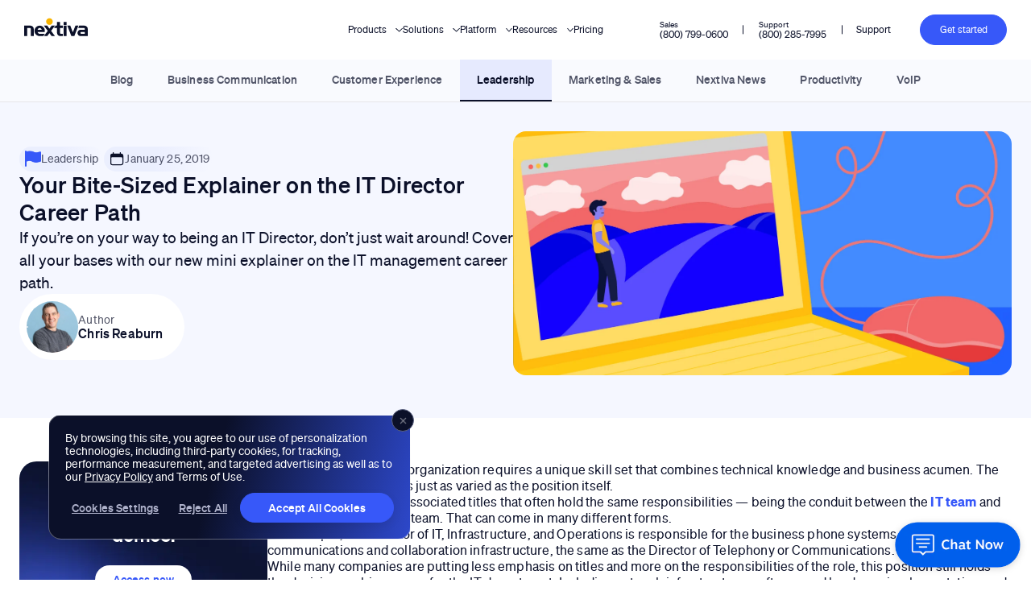

--- FILE ---
content_type: text/html; charset=UTF-8
request_url: https://www.nextiva.com/blog/it-director-career-path.html
body_size: 59860
content:
<!DOCTYPE html>
<html lang="en-US">
<head>
	<meta charset="UTF-8" /><script type="text/javascript">(window.NREUM||(NREUM={})).init={privacy:{cookies_enabled:true},ajax:{deny_list:["bam.nr-data.net"]},feature_flags:["soft_nav"]};(window.NREUM||(NREUM={})).loader_config={licenseKey:"NRJS-d9d400a363474ca8741",applicationID:"761115280",browserID:"772331685"};;/*! For license information please see nr-loader-rum-1.308.0.min.js.LICENSE.txt */
(()=>{var e,t,r={163:(e,t,r)=>{"use strict";r.d(t,{j:()=>E});var n=r(384),i=r(1741);var a=r(2555);r(860).K7.genericEvents;const s="experimental.resources",o="register",c=e=>{if(!e||"string"!=typeof e)return!1;try{document.createDocumentFragment().querySelector(e)}catch{return!1}return!0};var d=r(2614),u=r(944),l=r(8122);const f="[data-nr-mask]",g=e=>(0,l.a)(e,(()=>{const e={feature_flags:[],experimental:{allow_registered_children:!1,resources:!1},mask_selector:"*",block_selector:"[data-nr-block]",mask_input_options:{color:!1,date:!1,"datetime-local":!1,email:!1,month:!1,number:!1,range:!1,search:!1,tel:!1,text:!1,time:!1,url:!1,week:!1,textarea:!1,select:!1,password:!0}};return{ajax:{deny_list:void 0,block_internal:!0,enabled:!0,autoStart:!0},api:{get allow_registered_children(){return e.feature_flags.includes(o)||e.experimental.allow_registered_children},set allow_registered_children(t){e.experimental.allow_registered_children=t},duplicate_registered_data:!1},browser_consent_mode:{enabled:!1},distributed_tracing:{enabled:void 0,exclude_newrelic_header:void 0,cors_use_newrelic_header:void 0,cors_use_tracecontext_headers:void 0,allowed_origins:void 0},get feature_flags(){return e.feature_flags},set feature_flags(t){e.feature_flags=t},generic_events:{enabled:!0,autoStart:!0},harvest:{interval:30},jserrors:{enabled:!0,autoStart:!0},logging:{enabled:!0,autoStart:!0},metrics:{enabled:!0,autoStart:!0},obfuscate:void 0,page_action:{enabled:!0},page_view_event:{enabled:!0,autoStart:!0},page_view_timing:{enabled:!0,autoStart:!0},performance:{capture_marks:!1,capture_measures:!1,capture_detail:!0,resources:{get enabled(){return e.feature_flags.includes(s)||e.experimental.resources},set enabled(t){e.experimental.resources=t},asset_types:[],first_party_domains:[],ignore_newrelic:!0}},privacy:{cookies_enabled:!0},proxy:{assets:void 0,beacon:void 0},session:{expiresMs:d.wk,inactiveMs:d.BB},session_replay:{autoStart:!0,enabled:!1,preload:!1,sampling_rate:10,error_sampling_rate:100,collect_fonts:!1,inline_images:!1,fix_stylesheets:!0,mask_all_inputs:!0,get mask_text_selector(){return e.mask_selector},set mask_text_selector(t){c(t)?e.mask_selector="".concat(t,",").concat(f):""===t||null===t?e.mask_selector=f:(0,u.R)(5,t)},get block_class(){return"nr-block"},get ignore_class(){return"nr-ignore"},get mask_text_class(){return"nr-mask"},get block_selector(){return e.block_selector},set block_selector(t){c(t)?e.block_selector+=",".concat(t):""!==t&&(0,u.R)(6,t)},get mask_input_options(){return e.mask_input_options},set mask_input_options(t){t&&"object"==typeof t?e.mask_input_options={...t,password:!0}:(0,u.R)(7,t)}},session_trace:{enabled:!0,autoStart:!0},soft_navigations:{enabled:!0,autoStart:!0},spa:{enabled:!0,autoStart:!0},ssl:void 0,user_actions:{enabled:!0,elementAttributes:["id","className","tagName","type"]}}})());var p=r(6154),m=r(9324);let h=0;const v={buildEnv:m.F3,distMethod:m.Xs,version:m.xv,originTime:p.WN},b={consented:!1},y={appMetadata:{},get consented(){return this.session?.state?.consent||b.consented},set consented(e){b.consented=e},customTransaction:void 0,denyList:void 0,disabled:!1,harvester:void 0,isolatedBacklog:!1,isRecording:!1,loaderType:void 0,maxBytes:3e4,obfuscator:void 0,onerror:void 0,ptid:void 0,releaseIds:{},session:void 0,timeKeeper:void 0,registeredEntities:[],jsAttributesMetadata:{bytes:0},get harvestCount(){return++h}},_=e=>{const t=(0,l.a)(e,y),r=Object.keys(v).reduce((e,t)=>(e[t]={value:v[t],writable:!1,configurable:!0,enumerable:!0},e),{});return Object.defineProperties(t,r)};var w=r(5701);const x=e=>{const t=e.startsWith("http");e+="/",r.p=t?e:"https://"+e};var R=r(7836),k=r(3241);const A={accountID:void 0,trustKey:void 0,agentID:void 0,licenseKey:void 0,applicationID:void 0,xpid:void 0},S=e=>(0,l.a)(e,A),T=new Set;function E(e,t={},r,s){let{init:o,info:c,loader_config:d,runtime:u={},exposed:l=!0}=t;if(!c){const e=(0,n.pV)();o=e.init,c=e.info,d=e.loader_config}e.init=g(o||{}),e.loader_config=S(d||{}),c.jsAttributes??={},p.bv&&(c.jsAttributes.isWorker=!0),e.info=(0,a.D)(c);const f=e.init,m=[c.beacon,c.errorBeacon];T.has(e.agentIdentifier)||(f.proxy.assets&&(x(f.proxy.assets),m.push(f.proxy.assets)),f.proxy.beacon&&m.push(f.proxy.beacon),e.beacons=[...m],function(e){const t=(0,n.pV)();Object.getOwnPropertyNames(i.W.prototype).forEach(r=>{const n=i.W.prototype[r];if("function"!=typeof n||"constructor"===n)return;let a=t[r];e[r]&&!1!==e.exposed&&"micro-agent"!==e.runtime?.loaderType&&(t[r]=(...t)=>{const n=e[r](...t);return a?a(...t):n})})}(e),(0,n.US)("activatedFeatures",w.B)),u.denyList=[...f.ajax.deny_list||[],...f.ajax.block_internal?m:[]],u.ptid=e.agentIdentifier,u.loaderType=r,e.runtime=_(u),T.has(e.agentIdentifier)||(e.ee=R.ee.get(e.agentIdentifier),e.exposed=l,(0,k.W)({agentIdentifier:e.agentIdentifier,drained:!!w.B?.[e.agentIdentifier],type:"lifecycle",name:"initialize",feature:void 0,data:e.config})),T.add(e.agentIdentifier)}},384:(e,t,r)=>{"use strict";r.d(t,{NT:()=>s,US:()=>u,Zm:()=>o,bQ:()=>d,dV:()=>c,pV:()=>l});var n=r(6154),i=r(1863),a=r(1910);const s={beacon:"bam.nr-data.net",errorBeacon:"bam.nr-data.net"};function o(){return n.gm.NREUM||(n.gm.NREUM={}),void 0===n.gm.newrelic&&(n.gm.newrelic=n.gm.NREUM),n.gm.NREUM}function c(){let e=o();return e.o||(e.o={ST:n.gm.setTimeout,SI:n.gm.setImmediate||n.gm.setInterval,CT:n.gm.clearTimeout,XHR:n.gm.XMLHttpRequest,REQ:n.gm.Request,EV:n.gm.Event,PR:n.gm.Promise,MO:n.gm.MutationObserver,FETCH:n.gm.fetch,WS:n.gm.WebSocket},(0,a.i)(...Object.values(e.o))),e}function d(e,t){let r=o();r.initializedAgents??={},t.initializedAt={ms:(0,i.t)(),date:new Date},r.initializedAgents[e]=t}function u(e,t){o()[e]=t}function l(){return function(){let e=o();const t=e.info||{};e.info={beacon:s.beacon,errorBeacon:s.errorBeacon,...t}}(),function(){let e=o();const t=e.init||{};e.init={...t}}(),c(),function(){let e=o();const t=e.loader_config||{};e.loader_config={...t}}(),o()}},782:(e,t,r)=>{"use strict";r.d(t,{T:()=>n});const n=r(860).K7.pageViewTiming},860:(e,t,r)=>{"use strict";r.d(t,{$J:()=>u,K7:()=>c,P3:()=>d,XX:()=>i,Yy:()=>o,df:()=>a,qY:()=>n,v4:()=>s});const n="events",i="jserrors",a="browser/blobs",s="rum",o="browser/logs",c={ajax:"ajax",genericEvents:"generic_events",jserrors:i,logging:"logging",metrics:"metrics",pageAction:"page_action",pageViewEvent:"page_view_event",pageViewTiming:"page_view_timing",sessionReplay:"session_replay",sessionTrace:"session_trace",softNav:"soft_navigations",spa:"spa"},d={[c.pageViewEvent]:1,[c.pageViewTiming]:2,[c.metrics]:3,[c.jserrors]:4,[c.spa]:5,[c.ajax]:6,[c.sessionTrace]:7,[c.softNav]:8,[c.sessionReplay]:9,[c.logging]:10,[c.genericEvents]:11},u={[c.pageViewEvent]:s,[c.pageViewTiming]:n,[c.ajax]:n,[c.spa]:n,[c.softNav]:n,[c.metrics]:i,[c.jserrors]:i,[c.sessionTrace]:a,[c.sessionReplay]:a,[c.logging]:o,[c.genericEvents]:"ins"}},944:(e,t,r)=>{"use strict";r.d(t,{R:()=>i});var n=r(3241);function i(e,t){"function"==typeof console.debug&&(console.debug("New Relic Warning: https://github.com/newrelic/newrelic-browser-agent/blob/main/docs/warning-codes.md#".concat(e),t),(0,n.W)({agentIdentifier:null,drained:null,type:"data",name:"warn",feature:"warn",data:{code:e,secondary:t}}))}},1687:(e,t,r)=>{"use strict";r.d(t,{Ak:()=>d,Ze:()=>f,x3:()=>u});var n=r(3241),i=r(7836),a=r(3606),s=r(860),o=r(2646);const c={};function d(e,t){const r={staged:!1,priority:s.P3[t]||0};l(e),c[e].get(t)||c[e].set(t,r)}function u(e,t){e&&c[e]&&(c[e].get(t)&&c[e].delete(t),p(e,t,!1),c[e].size&&g(e))}function l(e){if(!e)throw new Error("agentIdentifier required");c[e]||(c[e]=new Map)}function f(e="",t="feature",r=!1){if(l(e),!e||!c[e].get(t)||r)return p(e,t);c[e].get(t).staged=!0,g(e)}function g(e){const t=Array.from(c[e]);t.every(([e,t])=>t.staged)&&(t.sort((e,t)=>e[1].priority-t[1].priority),t.forEach(([t])=>{c[e].delete(t),p(e,t)}))}function p(e,t,r=!0){const s=e?i.ee.get(e):i.ee,c=a.i.handlers;if(!s.aborted&&s.backlog&&c){if((0,n.W)({agentIdentifier:e,type:"lifecycle",name:"drain",feature:t}),r){const e=s.backlog[t],r=c[t];if(r){for(let t=0;e&&t<e.length;++t)m(e[t],r);Object.entries(r).forEach(([e,t])=>{Object.values(t||{}).forEach(t=>{t[0]?.on&&t[0]?.context()instanceof o.y&&t[0].on(e,t[1])})})}}s.isolatedBacklog||delete c[t],s.backlog[t]=null,s.emit("drain-"+t,[])}}function m(e,t){var r=e[1];Object.values(t[r]||{}).forEach(t=>{var r=e[0];if(t[0]===r){var n=t[1],i=e[3],a=e[2];n.apply(i,a)}})}},1738:(e,t,r)=>{"use strict";r.d(t,{U:()=>g,Y:()=>f});var n=r(3241),i=r(9908),a=r(1863),s=r(944),o=r(5701),c=r(3969),d=r(8362),u=r(860),l=r(4261);function f(e,t,r,a){const f=a||r;!f||f[e]&&f[e]!==d.d.prototype[e]||(f[e]=function(){(0,i.p)(c.xV,["API/"+e+"/called"],void 0,u.K7.metrics,r.ee),(0,n.W)({agentIdentifier:r.agentIdentifier,drained:!!o.B?.[r.agentIdentifier],type:"data",name:"api",feature:l.Pl+e,data:{}});try{return t.apply(this,arguments)}catch(e){(0,s.R)(23,e)}})}function g(e,t,r,n,s){const o=e.info;null===r?delete o.jsAttributes[t]:o.jsAttributes[t]=r,(s||null===r)&&(0,i.p)(l.Pl+n,[(0,a.t)(),t,r],void 0,"session",e.ee)}},1741:(e,t,r)=>{"use strict";r.d(t,{W:()=>a});var n=r(944),i=r(4261);class a{#e(e,...t){if(this[e]!==a.prototype[e])return this[e](...t);(0,n.R)(35,e)}addPageAction(e,t){return this.#e(i.hG,e,t)}register(e){return this.#e(i.eY,e)}recordCustomEvent(e,t){return this.#e(i.fF,e,t)}setPageViewName(e,t){return this.#e(i.Fw,e,t)}setCustomAttribute(e,t,r){return this.#e(i.cD,e,t,r)}noticeError(e,t){return this.#e(i.o5,e,t)}setUserId(e,t=!1){return this.#e(i.Dl,e,t)}setApplicationVersion(e){return this.#e(i.nb,e)}setErrorHandler(e){return this.#e(i.bt,e)}addRelease(e,t){return this.#e(i.k6,e,t)}log(e,t){return this.#e(i.$9,e,t)}start(){return this.#e(i.d3)}finished(e){return this.#e(i.BL,e)}recordReplay(){return this.#e(i.CH)}pauseReplay(){return this.#e(i.Tb)}addToTrace(e){return this.#e(i.U2,e)}setCurrentRouteName(e){return this.#e(i.PA,e)}interaction(e){return this.#e(i.dT,e)}wrapLogger(e,t,r){return this.#e(i.Wb,e,t,r)}measure(e,t){return this.#e(i.V1,e,t)}consent(e){return this.#e(i.Pv,e)}}},1863:(e,t,r)=>{"use strict";function n(){return Math.floor(performance.now())}r.d(t,{t:()=>n})},1910:(e,t,r)=>{"use strict";r.d(t,{i:()=>a});var n=r(944);const i=new Map;function a(...e){return e.every(e=>{if(i.has(e))return i.get(e);const t="function"==typeof e?e.toString():"",r=t.includes("[native code]"),a=t.includes("nrWrapper");return r||a||(0,n.R)(64,e?.name||t),i.set(e,r),r})}},2555:(e,t,r)=>{"use strict";r.d(t,{D:()=>o,f:()=>s});var n=r(384),i=r(8122);const a={beacon:n.NT.beacon,errorBeacon:n.NT.errorBeacon,licenseKey:void 0,applicationID:void 0,sa:void 0,queueTime:void 0,applicationTime:void 0,ttGuid:void 0,user:void 0,account:void 0,product:void 0,extra:void 0,jsAttributes:{},userAttributes:void 0,atts:void 0,transactionName:void 0,tNamePlain:void 0};function s(e){try{return!!e.licenseKey&&!!e.errorBeacon&&!!e.applicationID}catch(e){return!1}}const o=e=>(0,i.a)(e,a)},2614:(e,t,r)=>{"use strict";r.d(t,{BB:()=>s,H3:()=>n,g:()=>d,iL:()=>c,tS:()=>o,uh:()=>i,wk:()=>a});const n="NRBA",i="SESSION",a=144e5,s=18e5,o={STARTED:"session-started",PAUSE:"session-pause",RESET:"session-reset",RESUME:"session-resume",UPDATE:"session-update"},c={SAME_TAB:"same-tab",CROSS_TAB:"cross-tab"},d={OFF:0,FULL:1,ERROR:2}},2646:(e,t,r)=>{"use strict";r.d(t,{y:()=>n});class n{constructor(e){this.contextId=e}}},2843:(e,t,r)=>{"use strict";r.d(t,{G:()=>a,u:()=>i});var n=r(3878);function i(e,t=!1,r,i){(0,n.DD)("visibilitychange",function(){if(t)return void("hidden"===document.visibilityState&&e());e(document.visibilityState)},r,i)}function a(e,t,r){(0,n.sp)("pagehide",e,t,r)}},3241:(e,t,r)=>{"use strict";r.d(t,{W:()=>a});var n=r(6154);const i="newrelic";function a(e={}){try{n.gm.dispatchEvent(new CustomEvent(i,{detail:e}))}catch(e){}}},3606:(e,t,r)=>{"use strict";r.d(t,{i:()=>a});var n=r(9908);a.on=s;var i=a.handlers={};function a(e,t,r,a){s(a||n.d,i,e,t,r)}function s(e,t,r,i,a){a||(a="feature"),e||(e=n.d);var s=t[a]=t[a]||{};(s[r]=s[r]||[]).push([e,i])}},3878:(e,t,r)=>{"use strict";function n(e,t){return{capture:e,passive:!1,signal:t}}function i(e,t,r=!1,i){window.addEventListener(e,t,n(r,i))}function a(e,t,r=!1,i){document.addEventListener(e,t,n(r,i))}r.d(t,{DD:()=>a,jT:()=>n,sp:()=>i})},3969:(e,t,r)=>{"use strict";r.d(t,{TZ:()=>n,XG:()=>o,rs:()=>i,xV:()=>s,z_:()=>a});const n=r(860).K7.metrics,i="sm",a="cm",s="storeSupportabilityMetrics",o="storeEventMetrics"},4234:(e,t,r)=>{"use strict";r.d(t,{W:()=>a});var n=r(7836),i=r(1687);class a{constructor(e,t){this.agentIdentifier=e,this.ee=n.ee.get(e),this.featureName=t,this.blocked=!1}deregisterDrain(){(0,i.x3)(this.agentIdentifier,this.featureName)}}},4261:(e,t,r)=>{"use strict";r.d(t,{$9:()=>d,BL:()=>o,CH:()=>g,Dl:()=>_,Fw:()=>y,PA:()=>h,Pl:()=>n,Pv:()=>k,Tb:()=>l,U2:()=>a,V1:()=>R,Wb:()=>x,bt:()=>b,cD:()=>v,d3:()=>w,dT:()=>c,eY:()=>p,fF:()=>f,hG:()=>i,k6:()=>s,nb:()=>m,o5:()=>u});const n="api-",i="addPageAction",a="addToTrace",s="addRelease",o="finished",c="interaction",d="log",u="noticeError",l="pauseReplay",f="recordCustomEvent",g="recordReplay",p="register",m="setApplicationVersion",h="setCurrentRouteName",v="setCustomAttribute",b="setErrorHandler",y="setPageViewName",_="setUserId",w="start",x="wrapLogger",R="measure",k="consent"},5289:(e,t,r)=>{"use strict";r.d(t,{GG:()=>s,Qr:()=>c,sB:()=>o});var n=r(3878),i=r(6389);function a(){return"undefined"==typeof document||"complete"===document.readyState}function s(e,t){if(a())return e();const r=(0,i.J)(e),s=setInterval(()=>{a()&&(clearInterval(s),r())},500);(0,n.sp)("load",r,t)}function o(e){if(a())return e();(0,n.DD)("DOMContentLoaded",e)}function c(e){if(a())return e();(0,n.sp)("popstate",e)}},5607:(e,t,r)=>{"use strict";r.d(t,{W:()=>n});const n=(0,r(9566).bz)()},5701:(e,t,r)=>{"use strict";r.d(t,{B:()=>a,t:()=>s});var n=r(3241);const i=new Set,a={};function s(e,t){const r=t.agentIdentifier;a[r]??={},e&&"object"==typeof e&&(i.has(r)||(t.ee.emit("rumresp",[e]),a[r]=e,i.add(r),(0,n.W)({agentIdentifier:r,loaded:!0,drained:!0,type:"lifecycle",name:"load",feature:void 0,data:e})))}},6154:(e,t,r)=>{"use strict";r.d(t,{OF:()=>c,RI:()=>i,WN:()=>u,bv:()=>a,eN:()=>l,gm:()=>s,mw:()=>o,sb:()=>d});var n=r(1863);const i="undefined"!=typeof window&&!!window.document,a="undefined"!=typeof WorkerGlobalScope&&("undefined"!=typeof self&&self instanceof WorkerGlobalScope&&self.navigator instanceof WorkerNavigator||"undefined"!=typeof globalThis&&globalThis instanceof WorkerGlobalScope&&globalThis.navigator instanceof WorkerNavigator),s=i?window:"undefined"!=typeof WorkerGlobalScope&&("undefined"!=typeof self&&self instanceof WorkerGlobalScope&&self||"undefined"!=typeof globalThis&&globalThis instanceof WorkerGlobalScope&&globalThis),o=Boolean("hidden"===s?.document?.visibilityState),c=/iPad|iPhone|iPod/.test(s.navigator?.userAgent),d=c&&"undefined"==typeof SharedWorker,u=((()=>{const e=s.navigator?.userAgent?.match(/Firefox[/\s](\d+\.\d+)/);Array.isArray(e)&&e.length>=2&&e[1]})(),Date.now()-(0,n.t)()),l=()=>"undefined"!=typeof PerformanceNavigationTiming&&s?.performance?.getEntriesByType("navigation")?.[0]?.responseStart},6389:(e,t,r)=>{"use strict";function n(e,t=500,r={}){const n=r?.leading||!1;let i;return(...r)=>{n&&void 0===i&&(e.apply(this,r),i=setTimeout(()=>{i=clearTimeout(i)},t)),n||(clearTimeout(i),i=setTimeout(()=>{e.apply(this,r)},t))}}function i(e){let t=!1;return(...r)=>{t||(t=!0,e.apply(this,r))}}r.d(t,{J:()=>i,s:()=>n})},6630:(e,t,r)=>{"use strict";r.d(t,{T:()=>n});const n=r(860).K7.pageViewEvent},7699:(e,t,r)=>{"use strict";r.d(t,{It:()=>a,KC:()=>o,No:()=>i,qh:()=>s});var n=r(860);const i=16e3,a=1e6,s="SESSION_ERROR",o={[n.K7.logging]:!0,[n.K7.genericEvents]:!1,[n.K7.jserrors]:!1,[n.K7.ajax]:!1}},7836:(e,t,r)=>{"use strict";r.d(t,{P:()=>o,ee:()=>c});var n=r(384),i=r(8990),a=r(2646),s=r(5607);const o="nr@context:".concat(s.W),c=function e(t,r){var n={},s={},u={},l=!1;try{l=16===r.length&&d.initializedAgents?.[r]?.runtime.isolatedBacklog}catch(e){}var f={on:p,addEventListener:p,removeEventListener:function(e,t){var r=n[e];if(!r)return;for(var i=0;i<r.length;i++)r[i]===t&&r.splice(i,1)},emit:function(e,r,n,i,a){!1!==a&&(a=!0);if(c.aborted&&!i)return;t&&a&&t.emit(e,r,n);var o=g(n);m(e).forEach(e=>{e.apply(o,r)});var d=v()[s[e]];d&&d.push([f,e,r,o]);return o},get:h,listeners:m,context:g,buffer:function(e,t){const r=v();if(t=t||"feature",f.aborted)return;Object.entries(e||{}).forEach(([e,n])=>{s[n]=t,t in r||(r[t]=[])})},abort:function(){f._aborted=!0,Object.keys(f.backlog).forEach(e=>{delete f.backlog[e]})},isBuffering:function(e){return!!v()[s[e]]},debugId:r,backlog:l?{}:t&&"object"==typeof t.backlog?t.backlog:{},isolatedBacklog:l};return Object.defineProperty(f,"aborted",{get:()=>{let e=f._aborted||!1;return e||(t&&(e=t.aborted),e)}}),f;function g(e){return e&&e instanceof a.y?e:e?(0,i.I)(e,o,()=>new a.y(o)):new a.y(o)}function p(e,t){n[e]=m(e).concat(t)}function m(e){return n[e]||[]}function h(t){return u[t]=u[t]||e(f,t)}function v(){return f.backlog}}(void 0,"globalEE"),d=(0,n.Zm)();d.ee||(d.ee=c)},8122:(e,t,r)=>{"use strict";r.d(t,{a:()=>i});var n=r(944);function i(e,t){try{if(!e||"object"!=typeof e)return(0,n.R)(3);if(!t||"object"!=typeof t)return(0,n.R)(4);const r=Object.create(Object.getPrototypeOf(t),Object.getOwnPropertyDescriptors(t)),a=0===Object.keys(r).length?e:r;for(let s in a)if(void 0!==e[s])try{if(null===e[s]){r[s]=null;continue}Array.isArray(e[s])&&Array.isArray(t[s])?r[s]=Array.from(new Set([...e[s],...t[s]])):"object"==typeof e[s]&&"object"==typeof t[s]?r[s]=i(e[s],t[s]):r[s]=e[s]}catch(e){r[s]||(0,n.R)(1,e)}return r}catch(e){(0,n.R)(2,e)}}},8362:(e,t,r)=>{"use strict";r.d(t,{d:()=>a});var n=r(9566),i=r(1741);class a extends i.W{agentIdentifier=(0,n.LA)(16)}},8374:(e,t,r)=>{r.nc=(()=>{try{return document?.currentScript?.nonce}catch(e){}return""})()},8990:(e,t,r)=>{"use strict";r.d(t,{I:()=>i});var n=Object.prototype.hasOwnProperty;function i(e,t,r){if(n.call(e,t))return e[t];var i=r();if(Object.defineProperty&&Object.keys)try{return Object.defineProperty(e,t,{value:i,writable:!0,enumerable:!1}),i}catch(e){}return e[t]=i,i}},9324:(e,t,r)=>{"use strict";r.d(t,{F3:()=>i,Xs:()=>a,xv:()=>n});const n="1.308.0",i="PROD",a="CDN"},9566:(e,t,r)=>{"use strict";r.d(t,{LA:()=>o,bz:()=>s});var n=r(6154);const i="xxxxxxxx-xxxx-4xxx-yxxx-xxxxxxxxxxxx";function a(e,t){return e?15&e[t]:16*Math.random()|0}function s(){const e=n.gm?.crypto||n.gm?.msCrypto;let t,r=0;return e&&e.getRandomValues&&(t=e.getRandomValues(new Uint8Array(30))),i.split("").map(e=>"x"===e?a(t,r++).toString(16):"y"===e?(3&a()|8).toString(16):e).join("")}function o(e){const t=n.gm?.crypto||n.gm?.msCrypto;let r,i=0;t&&t.getRandomValues&&(r=t.getRandomValues(new Uint8Array(e)));const s=[];for(var o=0;o<e;o++)s.push(a(r,i++).toString(16));return s.join("")}},9908:(e,t,r)=>{"use strict";r.d(t,{d:()=>n,p:()=>i});var n=r(7836).ee.get("handle");function i(e,t,r,i,a){a?(a.buffer([e],i),a.emit(e,t,r)):(n.buffer([e],i),n.emit(e,t,r))}}},n={};function i(e){var t=n[e];if(void 0!==t)return t.exports;var a=n[e]={exports:{}};return r[e](a,a.exports,i),a.exports}i.m=r,i.d=(e,t)=>{for(var r in t)i.o(t,r)&&!i.o(e,r)&&Object.defineProperty(e,r,{enumerable:!0,get:t[r]})},i.f={},i.e=e=>Promise.all(Object.keys(i.f).reduce((t,r)=>(i.f[r](e,t),t),[])),i.u=e=>"nr-rum-1.308.0.min.js",i.o=(e,t)=>Object.prototype.hasOwnProperty.call(e,t),e={},t="NRBA-1.308.0.PROD:",i.l=(r,n,a,s)=>{if(e[r])e[r].push(n);else{var o,c;if(void 0!==a)for(var d=document.getElementsByTagName("script"),u=0;u<d.length;u++){var l=d[u];if(l.getAttribute("src")==r||l.getAttribute("data-webpack")==t+a){o=l;break}}if(!o){c=!0;var f={296:"sha512-+MIMDsOcckGXa1EdWHqFNv7P+JUkd5kQwCBr3KE6uCvnsBNUrdSt4a/3/L4j4TxtnaMNjHpza2/erNQbpacJQA=="};(o=document.createElement("script")).charset="utf-8",i.nc&&o.setAttribute("nonce",i.nc),o.setAttribute("data-webpack",t+a),o.src=r,0!==o.src.indexOf(window.location.origin+"/")&&(o.crossOrigin="anonymous"),f[s]&&(o.integrity=f[s])}e[r]=[n];var g=(t,n)=>{o.onerror=o.onload=null,clearTimeout(p);var i=e[r];if(delete e[r],o.parentNode&&o.parentNode.removeChild(o),i&&i.forEach(e=>e(n)),t)return t(n)},p=setTimeout(g.bind(null,void 0,{type:"timeout",target:o}),12e4);o.onerror=g.bind(null,o.onerror),o.onload=g.bind(null,o.onload),c&&document.head.appendChild(o)}},i.r=e=>{"undefined"!=typeof Symbol&&Symbol.toStringTag&&Object.defineProperty(e,Symbol.toStringTag,{value:"Module"}),Object.defineProperty(e,"__esModule",{value:!0})},i.p="https://js-agent.newrelic.com/",(()=>{var e={374:0,840:0};i.f.j=(t,r)=>{var n=i.o(e,t)?e[t]:void 0;if(0!==n)if(n)r.push(n[2]);else{var a=new Promise((r,i)=>n=e[t]=[r,i]);r.push(n[2]=a);var s=i.p+i.u(t),o=new Error;i.l(s,r=>{if(i.o(e,t)&&(0!==(n=e[t])&&(e[t]=void 0),n)){var a=r&&("load"===r.type?"missing":r.type),s=r&&r.target&&r.target.src;o.message="Loading chunk "+t+" failed: ("+a+": "+s+")",o.name="ChunkLoadError",o.type=a,o.request=s,n[1](o)}},"chunk-"+t,t)}};var t=(t,r)=>{var n,a,[s,o,c]=r,d=0;if(s.some(t=>0!==e[t])){for(n in o)i.o(o,n)&&(i.m[n]=o[n]);if(c)c(i)}for(t&&t(r);d<s.length;d++)a=s[d],i.o(e,a)&&e[a]&&e[a][0](),e[a]=0},r=self["webpackChunk:NRBA-1.308.0.PROD"]=self["webpackChunk:NRBA-1.308.0.PROD"]||[];r.forEach(t.bind(null,0)),r.push=t.bind(null,r.push.bind(r))})(),(()=>{"use strict";i(8374);var e=i(8362),t=i(860);const r=Object.values(t.K7);var n=i(163);var a=i(9908),s=i(1863),o=i(4261),c=i(1738);var d=i(1687),u=i(4234),l=i(5289),f=i(6154),g=i(944),p=i(384);const m=e=>f.RI&&!0===e?.privacy.cookies_enabled;function h(e){return!!(0,p.dV)().o.MO&&m(e)&&!0===e?.session_trace.enabled}var v=i(6389),b=i(7699);class y extends u.W{constructor(e,t){super(e.agentIdentifier,t),this.agentRef=e,this.abortHandler=void 0,this.featAggregate=void 0,this.loadedSuccessfully=void 0,this.onAggregateImported=new Promise(e=>{this.loadedSuccessfully=e}),this.deferred=Promise.resolve(),!1===e.init[this.featureName].autoStart?this.deferred=new Promise((t,r)=>{this.ee.on("manual-start-all",(0,v.J)(()=>{(0,d.Ak)(e.agentIdentifier,this.featureName),t()}))}):(0,d.Ak)(e.agentIdentifier,t)}importAggregator(e,t,r={}){if(this.featAggregate)return;const n=async()=>{let n;await this.deferred;try{if(m(e.init)){const{setupAgentSession:t}=await i.e(296).then(i.bind(i,3305));n=t(e)}}catch(e){(0,g.R)(20,e),this.ee.emit("internal-error",[e]),(0,a.p)(b.qh,[e],void 0,this.featureName,this.ee)}try{if(!this.#t(this.featureName,n,e.init))return(0,d.Ze)(this.agentIdentifier,this.featureName),void this.loadedSuccessfully(!1);const{Aggregate:i}=await t();this.featAggregate=new i(e,r),e.runtime.harvester.initializedAggregates.push(this.featAggregate),this.loadedSuccessfully(!0)}catch(e){(0,g.R)(34,e),this.abortHandler?.(),(0,d.Ze)(this.agentIdentifier,this.featureName,!0),this.loadedSuccessfully(!1),this.ee&&this.ee.abort()}};f.RI?(0,l.GG)(()=>n(),!0):n()}#t(e,r,n){if(this.blocked)return!1;switch(e){case t.K7.sessionReplay:return h(n)&&!!r;case t.K7.sessionTrace:return!!r;default:return!0}}}var _=i(6630),w=i(2614),x=i(3241);class R extends y{static featureName=_.T;constructor(e){var t;super(e,_.T),this.setupInspectionEvents(e.agentIdentifier),t=e,(0,c.Y)(o.Fw,function(e,r){"string"==typeof e&&("/"!==e.charAt(0)&&(e="/"+e),t.runtime.customTransaction=(r||"http://custom.transaction")+e,(0,a.p)(o.Pl+o.Fw,[(0,s.t)()],void 0,void 0,t.ee))},t),this.importAggregator(e,()=>i.e(296).then(i.bind(i,3943)))}setupInspectionEvents(e){const t=(t,r)=>{t&&(0,x.W)({agentIdentifier:e,timeStamp:t.timeStamp,loaded:"complete"===t.target.readyState,type:"window",name:r,data:t.target.location+""})};(0,l.sB)(e=>{t(e,"DOMContentLoaded")}),(0,l.GG)(e=>{t(e,"load")}),(0,l.Qr)(e=>{t(e,"navigate")}),this.ee.on(w.tS.UPDATE,(t,r)=>{(0,x.W)({agentIdentifier:e,type:"lifecycle",name:"session",data:r})})}}class k extends e.d{constructor(e){var t;(super(),f.gm)?(this.features={},(0,p.bQ)(this.agentIdentifier,this),this.desiredFeatures=new Set(e.features||[]),this.desiredFeatures.add(R),(0,n.j)(this,e,e.loaderType||"agent"),t=this,(0,c.Y)(o.cD,function(e,r,n=!1){if("string"==typeof e){if(["string","number","boolean"].includes(typeof r)||null===r)return(0,c.U)(t,e,r,o.cD,n);(0,g.R)(40,typeof r)}else(0,g.R)(39,typeof e)},t),function(e){(0,c.Y)(o.Dl,function(t,r=!1){if("string"!=typeof t&&null!==t)return void(0,g.R)(41,typeof t);const n=e.info.jsAttributes["enduser.id"];r&&null!=n&&n!==t?(0,a.p)(o.Pl+"setUserIdAndResetSession",[t],void 0,"session",e.ee):(0,c.U)(e,"enduser.id",t,o.Dl,!0)},e)}(this),function(e){(0,c.Y)(o.nb,function(t){if("string"==typeof t||null===t)return(0,c.U)(e,"application.version",t,o.nb,!1);(0,g.R)(42,typeof t)},e)}(this),function(e){(0,c.Y)(o.d3,function(){e.ee.emit("manual-start-all")},e)}(this),function(e){(0,c.Y)(o.Pv,function(t=!0){if("boolean"==typeof t){if((0,a.p)(o.Pl+o.Pv,[t],void 0,"session",e.ee),e.runtime.consented=t,t){const t=e.features.page_view_event;t.onAggregateImported.then(e=>{const r=t.featAggregate;e&&!r.sentRum&&r.sendRum()})}}else(0,g.R)(65,typeof t)},e)}(this),this.run()):(0,g.R)(21)}get config(){return{info:this.info,init:this.init,loader_config:this.loader_config,runtime:this.runtime}}get api(){return this}run(){try{const e=function(e){const t={};return r.forEach(r=>{t[r]=!!e[r]?.enabled}),t}(this.init),n=[...this.desiredFeatures];n.sort((e,r)=>t.P3[e.featureName]-t.P3[r.featureName]),n.forEach(r=>{if(!e[r.featureName]&&r.featureName!==t.K7.pageViewEvent)return;if(r.featureName===t.K7.spa)return void(0,g.R)(67);const n=function(e){switch(e){case t.K7.ajax:return[t.K7.jserrors];case t.K7.sessionTrace:return[t.K7.ajax,t.K7.pageViewEvent];case t.K7.sessionReplay:return[t.K7.sessionTrace];case t.K7.pageViewTiming:return[t.K7.pageViewEvent];default:return[]}}(r.featureName).filter(e=>!(e in this.features));n.length>0&&(0,g.R)(36,{targetFeature:r.featureName,missingDependencies:n}),this.features[r.featureName]=new r(this)})}catch(e){(0,g.R)(22,e);for(const e in this.features)this.features[e].abortHandler?.();const t=(0,p.Zm)();delete t.initializedAgents[this.agentIdentifier]?.features,delete this.sharedAggregator;return t.ee.get(this.agentIdentifier).abort(),!1}}}var A=i(2843),S=i(782);class T extends y{static featureName=S.T;constructor(e){super(e,S.T),f.RI&&((0,A.u)(()=>(0,a.p)("docHidden",[(0,s.t)()],void 0,S.T,this.ee),!0),(0,A.G)(()=>(0,a.p)("winPagehide",[(0,s.t)()],void 0,S.T,this.ee)),this.importAggregator(e,()=>i.e(296).then(i.bind(i,2117))))}}var E=i(3969);class I extends y{static featureName=E.TZ;constructor(e){super(e,E.TZ),f.RI&&document.addEventListener("securitypolicyviolation",e=>{(0,a.p)(E.xV,["Generic/CSPViolation/Detected"],void 0,this.featureName,this.ee)}),this.importAggregator(e,()=>i.e(296).then(i.bind(i,9623)))}}new k({features:[R,T,I],loaderType:"lite"})})()})();</script>
	<meta name="viewport" content="width=device-width, initial-scale=1" />
<meta name='robots' content='index, follow, max-image-preview:large, max-snippet:-1, max-video-preview:-1' />

	<!-- This site is optimized with the Yoast SEO Premium plugin v26.0 (Yoast SEO v26.4) - https://yoast.com/wordpress/plugins/seo/ -->
	<meta name="description" content="If you&#039;re on your way to being an IT Director, don&#039;t just wait around! Cover all your bases with our new mini explainer on the IT management career path." />
	<link rel="canonical" href="https://www.nextiva.com/blog/it-director-career-path.html" />
	<meta property="og:locale" content="en_US" />
	<meta property="og:type" content="article" />
	<meta property="og:title" content="Your Bite-Sized Explainer on the IT Director Career Path | Nextiva" />
	<meta property="og:description" content="If you&#039;re on your way to being an IT Director, jump right into our new resource on this career track!" />
	<meta property="og:url" content="https://www.nextiva.com/blog/it-director-career-path.html" />
	<meta property="og:site_name" content="Nextiva Blog" />
	<meta property="article:publisher" content="https://www.facebook.com/NEXTIVA/" />
	<meta property="article:published_time" content="2019-01-25T08:00:11+00:00" />
	<meta property="article:modified_time" content="2024-12-06T20:00:43+00:00" />
	<meta property="og:image" content="https://www.nextiva.com/cdn-cgi/image/width=2000,height=1125,fit=cover,gravity=auto,format=auto/blog/wp-content/uploads/sites/10/it-director-career-path-feature-image.png" />
	<meta property="og:image:width" content="2000" />
	<meta property="og:image:height" content="1125" />
	<meta property="og:image:type" content="image/png" />
	<meta name="author" content="Chris Reaburn" />
	<meta name="twitter:card" content="summary_large_image" />
	<meta name="twitter:title" content="Your Bite-Sized Explainer on the IT Director Career Path | Nextiva" />
	<meta name="twitter:description" content="If you&#039;re on your way to being an IT Director, jump right into our new resource on this career track!" />
	<meta name="twitter:creator" content="@Reaburn" />
	<meta name="twitter:site" content="@Nextiva" />
	<meta name="twitter:label1" content="Written by" />
	<meta name="twitter:data1" content="Chris Reaburn" />
	<meta name="twitter:label2" content="Est. reading time" />
	<meta name="twitter:data2" content="7 minutes" />
	<script type="application/ld+json" class="yoast-schema-graph">{"@context":"https://schema.org","@graph":[{"@type":"Article","@id":"https://www.nextiva.com/blog/it-director-career-path.html#article","isPartOf":{"@id":"https://www.nextiva.com/blog/it-director-career-path.html"},"author":{"name":"Chris Reaburn","@id":"https://www.nextiva.com/blog/#/schema/person/8182e51f1f04980186c00fbfd0c9011f"},"headline":"Your Bite-Sized Explainer on the IT Director Career Path","datePublished":"2019-01-25T08:00:11+00:00","dateModified":"2024-12-06T20:00:43+00:00","mainEntityOfPage":{"@id":"https://www.nextiva.com/blog/it-director-career-path.html"},"wordCount":1291,"publisher":{"@id":"https://www.nextiva.com/blog/#organization"},"image":{"@id":"https://www.nextiva.com/blog/it-director-career-path.html#primaryimage"},"thumbnailUrl":"https://www.nextiva.com/cdn-cgi/image/width=1400,height=788,fit=cover,gravity=auto,format=auto/blog/wp-content/uploads/sites/10/it-director-career-path-feature-image.png","articleSection":["Leadership"],"inLanguage":"en-US"},{"@type":"WebPage","@id":"https://www.nextiva.com/blog/it-director-career-path.html","url":"https://www.nextiva.com/blog/it-director-career-path.html","name":"The IT Director Career Path, Explained.","isPartOf":{"@id":"https://www.nextiva.com/blog/#website"},"primaryImageOfPage":{"@id":"https://www.nextiva.com/blog/it-director-career-path.html#primaryimage"},"image":{"@id":"https://www.nextiva.com/blog/it-director-career-path.html#primaryimage"},"thumbnailUrl":"https://www.nextiva.com/cdn-cgi/image/width=1400,height=788,fit=cover,gravity=auto,format=auto/blog/wp-content/uploads/sites/10/it-director-career-path-feature-image.png","datePublished":"2019-01-25T08:00:11+00:00","dateModified":"2024-12-06T20:00:43+00:00","description":"If you're on your way to being an IT Director, don't just wait around! Cover all your bases with our new mini explainer on the IT management career path.","breadcrumb":{"@id":"https://www.nextiva.com/blog/it-director-career-path.html#breadcrumb"},"inLanguage":"en-US","potentialAction":[{"@type":"ReadAction","target":["https://www.nextiva.com/blog/it-director-career-path.html"]}]},{"@type":"ImageObject","inLanguage":"en-US","@id":"https://www.nextiva.com/blog/it-director-career-path.html#primaryimage","url":"https://www.nextiva.com/cdn-cgi/image/width=1400,height=788,fit=cover,gravity=auto,format=auto/blog/wp-content/uploads/sites/10/it-director-career-path-feature-image.png","contentUrl":"https://www.nextiva.com/cdn-cgi/image/width=1400,height=788,fit=cover,gravity=auto,format=auto/blog/wp-content/uploads/sites/10/it-director-career-path-feature-image.png","width":2000,"height":1125,"caption":"IT Director Career Path"},{"@type":"BreadcrumbList","@id":"https://www.nextiva.com/blog/it-director-career-path.html#breadcrumb","itemListElement":[{"@type":"ListItem","position":1,"name":"Blog","item":"https://www.nextiva.com/blog"},{"@type":"ListItem","position":2,"name":"Leadership","item":"https://www.nextiva.com/blog/leadership"},{"@type":"ListItem","position":3,"name":"Your Bite-Sized Explainer on the IT Director Career Path"}]},{"@type":"WebSite","@id":"https://www.nextiva.com/blog/#website","url":"https://www.nextiva.com/blog/","name":"Nextiva Blog","description":"","publisher":{"@id":"https://www.nextiva.com/blog/#organization"},"alternateName":"Nextiva","inLanguage":"en-US"},{"@type":"Organization","@id":"https://www.nextiva.com/blog/#organization","name":"Nextiva","alternateName":"Nextiva, Inc.","url":"https://www.nextiva.com/blog/","logo":{"@type":"ImageObject","inLanguage":"en-US","@id":"https://www.nextiva.com/blog/#/schema/logo/image/","url":"https://www.nextiva.com/cdn-cgi/image/width=154,height=45,fit=cover,gravity=auto,format=auto/blog/wp-content/uploads/sites/10/2024/11/nextiva-logo.png","contentUrl":"https://www.nextiva.com/cdn-cgi/image/width=154,height=45,fit=cover,gravity=auto,format=auto/blog/wp-content/uploads/sites/10/2024/11/nextiva-logo.png","width":154,"height":45,"caption":"Nextiva"},"image":{"@id":"https://www.nextiva.com/blog/#/schema/logo/image/"},"sameAs":["https://www.facebook.com/NEXTIVA/","https://x.com/Nextiva","https://www.instagram.com/nextiva/","https://www.linkedin.com/company/nextiva/","https://www.youtube.com/nextiva","https://en.wikipedia.org/wiki/Nextiva","https://www.trustpilot.com/review/nextiva.com","https://www.g2.com/products/nextiva/reviews","https://www.gartner.com/reviews/market/unified-communications-as-a-service/vendor/nextiva/product/nextiva-contact-center"],"description":"Nextiva provides businesses with industry leading business phone service, team communications, unified customer experience tools, and AI-powered contact center solutions.","email":"hello@nextiva.com","telephone":"1-800-799-0600","legalName":"Nextiva, Inc.","foundingDate":"2006-05-16","numberOfEmployees":{"@type":"QuantitativeValue","minValue":"1001","maxValue":"5000"}},{"@type":"Person","@id":"https://www.nextiva.com/blog/#/schema/person/8182e51f1f04980186c00fbfd0c9011f","name":"Chris Reaburn","description":"Chris Reaburn is the Chief of Strategic Execution at Nextiva. Known as “Reaburn” by friends/family, he is responsible for championing Nextiva’s brand and products into the market in support of the company’s vision to change the way businesses around the world work and serve their customers. With his previous leadership roles in the communications industry and the Canadian naval forces, Reaburn brings 20+ years of strategy and leadership to Nextiva’s efforts in creative, yet effective ways. This starts with his unapologetic love and focus towards Nextiva customers, ensuring the entire brand experience is best-in-class at every touch point.","sameAs":["https://www.nextiva.com/","https://www.linkedin.com/in/reaburn/","https://x.com/Reaburn","https://www.nextiva.com/cdn-cgi/image/width=600,height=600,fit=cover,gravity=auto,format=auto/wp-content/uploads/sites/10/2024/10/chris-reaburn.jpg"],"url":"https://www.nextiva.com/blog/author/chris-reaburn"}]}</script>
	<!-- / Yoast SEO Premium plugin. -->


<title>The IT Director Career Path, Explained.</title>
<link rel='dns-prefetch' href='//a.omappapi.com' />
<link rel='dns-prefetch' href='//js.hsforms.net' />
<link rel='dns-prefetch' href='//stats.wp.com' />
<link rel="alternate" type="application/rss+xml" title="Nextiva Blog &raquo; Feed" href="https://www.nextiva.com/blog/feed" />
<link rel="alternate" title="oEmbed (JSON)" type="application/json+oembed" href="https://www.nextiva.com/blog/wp-json/oembed/1.0/embed?url=https%3A%2F%2Fwww.nextiva.com%2Fblog%2Fit-director-career-path.html" />
<link rel="alternate" title="oEmbed (XML)" type="text/xml+oembed" href="https://www.nextiva.com/blog/wp-json/oembed/1.0/embed?url=https%3A%2F%2Fwww.nextiva.com%2Fblog%2Fit-director-career-path.html&#038;format=xml" />
		<link rel="preload" href="https://www.nextiva.com/blog/wp-content/themes/nextiva-blog-2024/assets/fonts/sohne/sohne-light-webfont.woff2" as="font" type="font/woff2" crossorigin="anonymous">
		<link rel="preload" href="https://www.nextiva.com/blog/wp-content/themes/nextiva-blog-2024/assets/fonts/sohne/sohne-regular-webfont.woff2" as="font" type="font/woff2" crossorigin="anonymous">
		<link rel="preload" href="https://www.nextiva.com/blog/wp-content/themes/nextiva-blog-2024/assets/fonts/sohne/sohne-medium-webfont.woff2" as="font" type="font/woff2" crossorigin="anonymous">
		<link rel="preload" href="https://www.nextiva.com/blog/wp-content/themes/nextiva-blog-2024/assets/fonts/sohne/sohne-semibold-webfont.woff2" as="font" type="font/woff2" crossorigin="anonymous">
		<link rel="preload" href="https://www.nextiva.com/blog/wp-content/themes/nextiva-blog-2024/assets/fonts/sohne/sohne-bold-webfont.woff2" as="font" type="font/woff2" crossorigin="anonymous">
					<!-- OneTrust Cookies Consent Notice start -->
			<script type="text/javascript" src="https://cdn.cookielaw.org/consent/f49102b6-294b-47fa-aaee-5a786c05c6cf/OtAutoBlock.js" async></script>
			<script src="https://cdn.cookielaw.org/scripttemplates/otSDKStub.js" type="text/javascript" charset="UTF-8" data-domain-script="f49102b6-294b-47fa-aaee-5a786c05c6cf" async></script>
			<script type="text/javascript">
			function OptanonWrapper() { }
			</script>
			<!-- OneTrust Cookies Consent Notice end -->
			<style id='wp-img-auto-sizes-contain-inline-css'>
img:is([sizes=auto i],[sizes^="auto," i]){contain-intrinsic-size:3000px 1500px}
/*# sourceURL=wp-img-auto-sizes-contain-inline-css */
</style>
<style id='nextiva-blog-header-category-style-inline-css'>
.header-category__container{background:hsla(0,0%,100%,.1);border-color:hsla(0,0%,100%,.1);margin-bottom:0}.header-category__container.light-mode{background:#f9fafe}.header-category.is-style-nextiva-header-category-block-light .categories .category{color:rgba(11,16,41,.7)!important;transition:all .3s}.header-category.is-style-nextiva-header-category-block-light .categories .category.active{background-color:#e6eafe;border-bottom:2px solid #0b1029;color:#0b1029!important}.header-category.is-style-nextiva-header-category-block-light .categories .category:hover{background-color:#e6eafe}.header-category.is-style-nextiva-header-category-block-light .select-categories__input:after{filter:brightness(0) saturate(100%)}.header-category.is-style-nextiva-header-category-block-light .select-categories__input a{color:#0b1029}.header-category.is-style-nextiva-header-category-block-light .select-categories__input a img,.header-category.is-style-nextiva-header-category-block-light .select-categories__options img{filter:brightness(0) saturate(100%)}.header-category .categories{display:flex;flex-wrap:nowrap;overflow-x:auto;-ms-overflow-style:none;scrollbar-width:none}@media screen and (min-width:1024px){.header-category .categories{justify-content:center}}@media screen and (max-width:768px){.header-category .categories{display:none}}.header-category .categories .category{color:hsla(0,0%,100%,.7);font-weight:500;padding:clamp(12px,1.25vw,24px) clamp(12px,1.667vw,32px);white-space:nowrap}@media screen and (max-width:768px){.header-category .categories .category{padding:16px 0}}@media screen and (min-width:1408px){.header-category .categories .category{padding:24px 32px}}.header-category .categories .category.active{border-bottom:2px solid #fff;color:#fff}.header-category .select-categories{display:none;position:relative}@media screen and (max-width:768px){.header-category .select-categories{display:block}}.header-category .select-categories__input{cursor:pointer;padding:clamp(12px,1.25vw,24px) 0;position:relative}@media screen and (max-width:768px){.header-category .select-categories__input{padding:16px 0}}@media screen and (min-width:1408px){.header-category .select-categories__input{padding:24px 0}}.header-category .select-categories__input a{align-items:center;color:#fff;display:flex;font-weight:500}.header-category .select-categories__input a img{aspect-ratio:1;filter:brightness(0) invert(1);height:20px!important;margin-right:8px;width:20px!important}.header-category .select-categories__input:after{background:url([data-uri]);content:"";display:block;height:20px;position:absolute;right:0;top:50%;transform:translateY(-50%) rotate(180deg);transition:transform .3s;width:20px}.header-category .select-categories__input.active:after{transform:translateY(-50%)}.header-category .select-categories__options{background:#fff;display:none;flex-direction:column;margin-left:-24px;margin-right:-24px;max-height:0;overflow:hidden;padding-left:24px;position:absolute;transition:max-height .3s;width:100vw}.header-category .select-categories__options.active{display:flex}.header-category .select-categories__options a{align-items:center;color:#0b1029;display:flex;padding:clamp(12px,1.25vw,24px) 0}@media screen and (max-width:768px){.header-category .select-categories__options a{padding:16px 0}}@media screen and (min-width:1408px){.header-category .select-categories__options a{padding:24px 0}}.header-category .select-categories__options a img{height:20px!important;margin-right:8px;width:20px!important}header.scrolling .header-category__container{background:#fff;border-top:1px solid rgba(11,16,41,.1)}header.scrolling .header-category .categories .category{color:rgba(11,16,41,.7)}header.scrolling .header-category .categories .category.active{border-bottom:2px solid #3758f9;color:#0b1029}header.scrolling .header-category .select-categories__input a{color:#0b1029}header.scrolling .header-category .select-categories__input a img{filter:brightness(0)}header.scrolling .header-category .select-categories__input:after{background:url([data-uri])}

/*# sourceURL=https://www.nextiva.com/blog/wp-content/themes/nextiva-blog-2024/assets/build/blocks/header-category/view.css */
</style>
<style id='wp-block-group-inline-css'>
.wp-block-group{box-sizing:border-box}:where(.wp-block-group.wp-block-group-is-layout-constrained){position:relative}
/*# sourceURL=https://www.nextiva.com/blog/wp-includes/blocks/group/style.min.css */
</style>
<style id='wp-block-group-theme-inline-css'>
:where(.wp-block-group.has-background){padding:1.25em 2.375em}
/*# sourceURL=https://www.nextiva.com/blog/wp-includes/blocks/group/theme.min.css */
</style>
<link rel='stylesheet' id='all-css-8' href='https://www.nextiva.com/blog/wp-content/themes/nextiva-blog-2024/assets/build/blocks/header-block-v2/view.css?m=1769156894g' type='text/css' media='all' />
<style id='wp-block-paragraph-inline-css'>
.is-small-text{font-size:.875em}.is-regular-text{font-size:1em}.is-large-text{font-size:2.25em}.is-larger-text{font-size:3em}.has-drop-cap:not(:focus):first-letter{float:left;font-size:8.4em;font-style:normal;font-weight:100;line-height:.68;margin:.05em .1em 0 0;text-transform:uppercase}body.rtl .has-drop-cap:not(:focus):first-letter{float:none;margin-left:.1em}p.has-drop-cap.has-background{overflow:hidden}:root :where(p.has-background){padding:1.25em 2.375em}:where(p.has-text-color:not(.has-link-color)) a{color:inherit}p.has-text-align-left[style*="writing-mode:vertical-lr"],p.has-text-align-right[style*="writing-mode:vertical-rl"]{rotate:180deg}
/*# sourceURL=https://www.nextiva.com/blog/wp-includes/blocks/paragraph/style.min.css */
</style>
<link rel='stylesheet' id='all-css-12' href='https://www.nextiva.com/blog/wp-content/plugins/nextiva-multisite-common/assets/build/blocks/mega-menu-link-block/view.css?m=1769156893g' type='text/css' media='all' />
<style id='wp-block-columns-inline-css'>
.wp-block-columns{box-sizing:border-box;display:flex;flex-wrap:wrap!important}@media (min-width:782px){.wp-block-columns{flex-wrap:nowrap!important}}.wp-block-columns{align-items:normal!important}.wp-block-columns.are-vertically-aligned-top{align-items:flex-start}.wp-block-columns.are-vertically-aligned-center{align-items:center}.wp-block-columns.are-vertically-aligned-bottom{align-items:flex-end}@media (max-width:781px){.wp-block-columns:not(.is-not-stacked-on-mobile)>.wp-block-column{flex-basis:100%!important}}@media (min-width:782px){.wp-block-columns:not(.is-not-stacked-on-mobile)>.wp-block-column{flex-basis:0;flex-grow:1}.wp-block-columns:not(.is-not-stacked-on-mobile)>.wp-block-column[style*=flex-basis]{flex-grow:0}}.wp-block-columns.is-not-stacked-on-mobile{flex-wrap:nowrap!important}.wp-block-columns.is-not-stacked-on-mobile>.wp-block-column{flex-basis:0;flex-grow:1}.wp-block-columns.is-not-stacked-on-mobile>.wp-block-column[style*=flex-basis]{flex-grow:0}:where(.wp-block-columns){margin-bottom:1.75em}:where(.wp-block-columns.has-background){padding:1.25em 2.375em}.wp-block-column{flex-grow:1;min-width:0;overflow-wrap:break-word;word-break:break-word}.wp-block-column.is-vertically-aligned-top{align-self:flex-start}.wp-block-column.is-vertically-aligned-center{align-self:center}.wp-block-column.is-vertically-aligned-bottom{align-self:flex-end}.wp-block-column.is-vertically-aligned-stretch{align-self:stretch}.wp-block-column.is-vertically-aligned-bottom,.wp-block-column.is-vertically-aligned-center,.wp-block-column.is-vertically-aligned-top{width:100%}
/*# sourceURL=https://www.nextiva.com/blog/wp-includes/blocks/columns/style.min.css */
</style>
<link rel='stylesheet' id='all-css-20' href='https://www.nextiva.com/blog/wp-includes/blocks/cover/style.min.css?m=1765909331g' type='text/css' media='all' />
<style id='wp-block-separator-inline-css'>
@charset "UTF-8";.wp-block-separator{border:none;border-top:2px solid}:root :where(.wp-block-separator.is-style-dots){height:auto;line-height:1;text-align:center}:root :where(.wp-block-separator.is-style-dots):before{color:currentColor;content:"···";font-family:serif;font-size:1.5em;letter-spacing:2em;padding-left:2em}.wp-block-separator.is-style-dots{background:none!important;border:none!important}
/*# sourceURL=https://www.nextiva.com/blog/wp-includes/blocks/separator/style.min.css */
</style>
<style id='wp-block-separator-theme-inline-css'>
.wp-block-separator.has-css-opacity{opacity:.4}.wp-block-separator{border:none;border-bottom:2px solid;margin-left:auto;margin-right:auto}.wp-block-separator.has-alpha-channel-opacity{opacity:1}.wp-block-separator:not(.is-style-wide):not(.is-style-dots){width:100px}.wp-block-separator.has-background:not(.is-style-dots){border-bottom:none;height:1px}.wp-block-separator.has-background:not(.is-style-wide):not(.is-style-dots){height:2px}
/*# sourceURL=https://www.nextiva.com/blog/wp-includes/blocks/separator/theme.min.css */
</style>
<style id='wp-block-image-inline-css'>
.wp-block-image>a,.wp-block-image>figure>a{display:inline-block}.wp-block-image img{box-sizing:border-box;height:auto;max-width:100%;vertical-align:bottom}@media not (prefers-reduced-motion){.wp-block-image img.hide{visibility:hidden}.wp-block-image img.show{animation:show-content-image .4s}}.wp-block-image[style*=border-radius] img,.wp-block-image[style*=border-radius]>a{border-radius:inherit}.wp-block-image.has-custom-border img{box-sizing:border-box}.wp-block-image.aligncenter{text-align:center}.wp-block-image.alignfull>a,.wp-block-image.alignwide>a{width:100%}.wp-block-image.alignfull img,.wp-block-image.alignwide img{height:auto;width:100%}.wp-block-image .aligncenter,.wp-block-image .alignleft,.wp-block-image .alignright,.wp-block-image.aligncenter,.wp-block-image.alignleft,.wp-block-image.alignright{display:table}.wp-block-image .aligncenter>figcaption,.wp-block-image .alignleft>figcaption,.wp-block-image .alignright>figcaption,.wp-block-image.aligncenter>figcaption,.wp-block-image.alignleft>figcaption,.wp-block-image.alignright>figcaption{caption-side:bottom;display:table-caption}.wp-block-image .alignleft{float:left;margin:.5em 1em .5em 0}.wp-block-image .alignright{float:right;margin:.5em 0 .5em 1em}.wp-block-image .aligncenter{margin-left:auto;margin-right:auto}.wp-block-image :where(figcaption){margin-bottom:1em;margin-top:.5em}.wp-block-image.is-style-circle-mask img{border-radius:9999px}@supports ((-webkit-mask-image:none) or (mask-image:none)) or (-webkit-mask-image:none){.wp-block-image.is-style-circle-mask img{border-radius:0;-webkit-mask-image:url('data:image/svg+xml;utf8,<svg viewBox="0 0 100 100" xmlns="http://www.w3.org/2000/svg"><circle cx="50" cy="50" r="50"/></svg>');mask-image:url('data:image/svg+xml;utf8,<svg viewBox="0 0 100 100" xmlns="http://www.w3.org/2000/svg"><circle cx="50" cy="50" r="50"/></svg>');mask-mode:alpha;-webkit-mask-position:center;mask-position:center;-webkit-mask-repeat:no-repeat;mask-repeat:no-repeat;-webkit-mask-size:contain;mask-size:contain}}:root :where(.wp-block-image.is-style-rounded img,.wp-block-image .is-style-rounded img){border-radius:9999px}.wp-block-image figure{margin:0}.wp-lightbox-container{display:flex;flex-direction:column;position:relative}.wp-lightbox-container img{cursor:zoom-in}.wp-lightbox-container img:hover+button{opacity:1}.wp-lightbox-container button{align-items:center;backdrop-filter:blur(16px) saturate(180%);background-color:#5a5a5a40;border:none;border-radius:4px;cursor:zoom-in;display:flex;height:20px;justify-content:center;opacity:0;padding:0;position:absolute;right:16px;text-align:center;top:16px;width:20px;z-index:100}@media not (prefers-reduced-motion){.wp-lightbox-container button{transition:opacity .2s ease}}.wp-lightbox-container button:focus-visible{outline:3px auto #5a5a5a40;outline:3px auto -webkit-focus-ring-color;outline-offset:3px}.wp-lightbox-container button:hover{cursor:pointer;opacity:1}.wp-lightbox-container button:focus{opacity:1}.wp-lightbox-container button:focus,.wp-lightbox-container button:hover,.wp-lightbox-container button:not(:hover):not(:active):not(.has-background){background-color:#5a5a5a40;border:none}.wp-lightbox-overlay{box-sizing:border-box;cursor:zoom-out;height:100vh;left:0;overflow:hidden;position:fixed;top:0;visibility:hidden;width:100%;z-index:100000}.wp-lightbox-overlay .close-button{align-items:center;cursor:pointer;display:flex;justify-content:center;min-height:40px;min-width:40px;padding:0;position:absolute;right:calc(env(safe-area-inset-right) + 16px);top:calc(env(safe-area-inset-top) + 16px);z-index:5000000}.wp-lightbox-overlay .close-button:focus,.wp-lightbox-overlay .close-button:hover,.wp-lightbox-overlay .close-button:not(:hover):not(:active):not(.has-background){background:none;border:none}.wp-lightbox-overlay .lightbox-image-container{height:var(--wp--lightbox-container-height);left:50%;overflow:hidden;position:absolute;top:50%;transform:translate(-50%,-50%);transform-origin:top left;width:var(--wp--lightbox-container-width);z-index:9999999999}.wp-lightbox-overlay .wp-block-image{align-items:center;box-sizing:border-box;display:flex;height:100%;justify-content:center;margin:0;position:relative;transform-origin:0 0;width:100%;z-index:3000000}.wp-lightbox-overlay .wp-block-image img{height:var(--wp--lightbox-image-height);min-height:var(--wp--lightbox-image-height);min-width:var(--wp--lightbox-image-width);width:var(--wp--lightbox-image-width)}.wp-lightbox-overlay .wp-block-image figcaption{display:none}.wp-lightbox-overlay button{background:none;border:none}.wp-lightbox-overlay .scrim{background-color:#fff;height:100%;opacity:.9;position:absolute;width:100%;z-index:2000000}.wp-lightbox-overlay.active{visibility:visible}@media not (prefers-reduced-motion){.wp-lightbox-overlay.active{animation:turn-on-visibility .25s both}.wp-lightbox-overlay.active img{animation:turn-on-visibility .35s both}.wp-lightbox-overlay.show-closing-animation:not(.active){animation:turn-off-visibility .35s both}.wp-lightbox-overlay.show-closing-animation:not(.active) img{animation:turn-off-visibility .25s both}.wp-lightbox-overlay.zoom.active{animation:none;opacity:1;visibility:visible}.wp-lightbox-overlay.zoom.active .lightbox-image-container{animation:lightbox-zoom-in .4s}.wp-lightbox-overlay.zoom.active .lightbox-image-container img{animation:none}.wp-lightbox-overlay.zoom.active .scrim{animation:turn-on-visibility .4s forwards}.wp-lightbox-overlay.zoom.show-closing-animation:not(.active){animation:none}.wp-lightbox-overlay.zoom.show-closing-animation:not(.active) .lightbox-image-container{animation:lightbox-zoom-out .4s}.wp-lightbox-overlay.zoom.show-closing-animation:not(.active) .lightbox-image-container img{animation:none}.wp-lightbox-overlay.zoom.show-closing-animation:not(.active) .scrim{animation:turn-off-visibility .4s forwards}}@keyframes show-content-image{0%{visibility:hidden}99%{visibility:hidden}to{visibility:visible}}@keyframes turn-on-visibility{0%{opacity:0}to{opacity:1}}@keyframes turn-off-visibility{0%{opacity:1;visibility:visible}99%{opacity:0;visibility:visible}to{opacity:0;visibility:hidden}}@keyframes lightbox-zoom-in{0%{transform:translate(calc((-100vw + var(--wp--lightbox-scrollbar-width))/2 + var(--wp--lightbox-initial-left-position)),calc(-50vh + var(--wp--lightbox-initial-top-position))) scale(var(--wp--lightbox-scale))}to{transform:translate(-50%,-50%) scale(1)}}@keyframes lightbox-zoom-out{0%{transform:translate(-50%,-50%) scale(1);visibility:visible}99%{visibility:visible}to{transform:translate(calc((-100vw + var(--wp--lightbox-scrollbar-width))/2 + var(--wp--lightbox-initial-left-position)),calc(-50vh + var(--wp--lightbox-initial-top-position))) scale(var(--wp--lightbox-scale));visibility:hidden}}
/*# sourceURL=https://www.nextiva.com/blog/wp-includes/blocks/image/style.min.css */
</style>
<style id='wp-block-image-theme-inline-css'>
:root :where(.wp-block-image figcaption){color:#555;font-size:13px;text-align:center}.is-dark-theme :root :where(.wp-block-image figcaption){color:#ffffffa6}.wp-block-image{margin:0 0 1em}
/*# sourceURL=https://www.nextiva.com/blog/wp-includes/blocks/image/theme.min.css */
</style>
<style id='wp-block-template-part-theme-inline-css'>
:root :where(.wp-block-template-part.has-background){margin-bottom:0;margin-top:0;padding:1.25em 2.375em}
/*# sourceURL=https://www.nextiva.com/blog/wp-includes/blocks/template-part/theme.min.css */
</style>
<style id='wp-block-heading-inline-css'>
h1:where(.wp-block-heading).has-background,h2:where(.wp-block-heading).has-background,h3:where(.wp-block-heading).has-background,h4:where(.wp-block-heading).has-background,h5:where(.wp-block-heading).has-background,h6:where(.wp-block-heading).has-background{padding:1.25em 2.375em}h1.has-text-align-left[style*=writing-mode]:where([style*=vertical-lr]),h1.has-text-align-right[style*=writing-mode]:where([style*=vertical-rl]),h2.has-text-align-left[style*=writing-mode]:where([style*=vertical-lr]),h2.has-text-align-right[style*=writing-mode]:where([style*=vertical-rl]),h3.has-text-align-left[style*=writing-mode]:where([style*=vertical-lr]),h3.has-text-align-right[style*=writing-mode]:where([style*=vertical-rl]),h4.has-text-align-left[style*=writing-mode]:where([style*=vertical-lr]),h4.has-text-align-right[style*=writing-mode]:where([style*=vertical-rl]),h5.has-text-align-left[style*=writing-mode]:where([style*=vertical-lr]),h5.has-text-align-right[style*=writing-mode]:where([style*=vertical-rl]),h6.has-text-align-left[style*=writing-mode]:where([style*=vertical-lr]),h6.has-text-align-right[style*=writing-mode]:where([style*=vertical-rl]){rotate:180deg}
/*# sourceURL=https://www.nextiva.com/blog/wp-includes/blocks/heading/style.min.css */
</style>
<link rel='stylesheet' id='all-css-42' href='https://www.nextiva.com/blog/_static/??-eJytzlEOgkAMBNALWSsEUT4IZ9mtRTYsW0ILeHyJCR6A8DuZeRlcRyBJxsnQOh5YMfHHwuLAR3lDfssLdKpsin4O8YVbTL2imyxQZOh4ElwCr1dSveBRbhQ1IPvVqD8BNOe3d9L+1zvZDHX2KKvsXj6r4gvZVFwd' type='text/css' media='all' />
<style id='wp-block-list-inline-css'>
ol,ul{box-sizing:border-box}:root :where(.wp-block-list.has-background){padding:1.25em 2.375em}
/*# sourceURL=https://www.nextiva.com/blog/wp-includes/blocks/list/style.min.css */
</style>
<style id='wp-block-post-content-inline-css'>
.wp-block-post-content{display:flow-root}
/*# sourceURL=https://www.nextiva.com/blog/wp-includes/blocks/post-content/style.min.css */
</style>
<link rel='stylesheet' id='all-css-54' href='https://www.nextiva.com/blog/wp-content/themes/nextiva-blog-2024/assets/build/blocks/last-modified/view.css?m=1769156894g' type='text/css' media='all' />
<style id='nextiva-blog-social-share-style-inline-css'>
.social-share{background:#f5f7ff;border-radius:clamp(16px,1.667vw,32px);display:flex;flex-direction:column;gap:clamp(8px,.833vw,16px);padding:clamp(20px,2.083vw,40px);width:-moz-fit-content;width:fit-content}.social-share.is-absolute-top{left:calc(100% + 8px);position:absolute;top:120px}@media screen and (min-width:1920px){.social-share.is-absolute-top{left:calc(100% + 64px)}}.social-share.is-absolute-bottom{bottom:120px;left:calc(100% + 8px);position:absolute}@media screen and (min-width:1920px){.social-share.is-absolute-bottom{left:calc(100% + 64px)}}.social-share.is-fixed{position:fixed;top:120px}@media screen and (max-width:1728px){.social-share{display:none}}@media screen and (max-width:768px){.social-share{gap:16px}}@media screen and (min-width:1408px){.social-share{gap:16px}}@media screen and (max-width:768px){.social-share{padding:40px}}@media screen and (min-width:1408px){.social-share{padding:40px}}@media screen and (max-width:768px){.social-share{border-radius:32px}}@media screen and (min-width:1408px){.social-share{border-radius:32px}}.social-share a:hover{opacity:.8}.social-share a img{aspect-ratio:1/1;display:block;width:clamp(20px,2.083vw,40px)}@media screen and (max-width:768px){.social-share a img{width:40px}}@media screen and (min-width:1408px){.social-share a img{width:40px}}

/*# sourceURL=https://www.nextiva.com/blog/wp-content/themes/nextiva-blog-2024/assets/build/blocks/social-share/view.css */
</style>
<style id='nextiva-blog-author-bio-footer-style-inline-css'>
.author_bio_footer__container.is-style-nextiva-author-bio-footer-block-light .author_bio_footer__read-more,.button{border-radius:1000px;display:inline-block;padding:clamp(10px,1.042vw,20px) clamp(10px,1.667vw,32px);text-align:center}@media screen and (max-width:768px){.author_bio_footer__container.is-style-nextiva-author-bio-footer-block-light .author_bio_footer__read-more,.button{padding:14px 32px}}@media screen and (min-width:1408px){.author_bio_footer__container.is-style-nextiva-author-bio-footer-block-light .author_bio_footer__read-more,.button{padding:20px 32px}}@media screen and (max-width:768px){.author_bio_footer__container.is-style-nextiva-author-bio-footer-block-light .author_bio_footer__read-more,.button{width:100%}}.author_bio_footer__container.is-style-nextiva-author-bio-footer-block-light .button--small.author_bio_footer__read-more,.button.button--small{padding:clamp(7px,.729vw,14px) clamp(7px,1.042vw,20px)}@media screen and (max-width:768px){.author_bio_footer__container.is-style-nextiva-author-bio-footer-block-light .button--small.author_bio_footer__read-more,.button.button--small{padding:10px 20px}}@media screen and (min-width:1408px){.author_bio_footer__container.is-style-nextiva-author-bio-footer-block-light .button--small.author_bio_footer__read-more,.button.button--small{padding:14px 20px}}.author_bio_footer__container.is-style-nextiva-author-bio-footer-block-light .button--primary.author_bio_footer__read-more,.button.button--primary{border:1px solid #3758f9;color:#3758f9;transition:background-color .3s,color .3s;will-change:background-color,color}.author_bio_footer__container.is-style-nextiva-author-bio-footer-block-light .button--primary.author_bio_footer__read-more:hover,.button.button--primary:hover{background-color:#3758f9;color:#fff}.author_bio_footer__container.is-style-nextiva-author-bio-footer-block-light .button--white.author_bio_footer__read-more,.button.button--white{background-color:#fff;box-shadow:0 6px 25px 0 rgba(11,16,41,.1);color:#3758f9;font-weight:500;transition:background-color .3s,color .3s;will-change:background-color,color}.author_bio_footer__container.is-style-nextiva-author-bio-footer-block-light .button--white.author_bio_footer__read-more:hover,.button.button--white:hover{background-color:#3758f9;color:#fff}.author_bio_footer__container.is-style-nextiva-author-bio-footer-block-light .author_bio_footer__read-more,.button.button--blue{background-color:#3758f9;border:1px solid transparent;color:#fff;transition:background-color .3s,color .3s,border .3s;will-change:background-color,color,border}.author_bio_footer__container.is-style-nextiva-author-bio-footer-block-light .author_bio_footer__read-more:hover,.button.button--blue:hover{background-color:transparent;border:1px solid #3758f9;color:#3758f9}.author_bio_footer{display:flex;flex-direction:row;gap:clamp(16px,1.667vw,32px)}.author_bio_footer__container{background-repeat:no-repeat;background-size:cover;position:relative}@media screen and (max-width:768px){.author_bio_footer__container{background-position:top}.author_bio_footer{gap:32px}}@media screen and (min-width:1408px){.author_bio_footer{gap:32px}}@media screen and (max-width:1024px){.author_bio_footer{padding:clamp(60px,6.25vw,120px)}}@media screen and (max-width:1024px)and (max-width:768px){.author_bio_footer{padding:24px}}@media screen and (max-width:1024px)and (min-width:1408px){.author_bio_footer{padding:120px}}@media screen and (max-width:768px){.author_bio_footer{flex-direction:column}}.author_bio_footer>*{position:relative;z-index:2}.author_bio_footer__image{border-radius:clamp(12px,1.25vw,24px);height:clamp(197.5px,20.573vw,395px);min-width:clamp(164px,17.083vw,328px);width:clamp(164px,17.083vw,328px)}@media screen and (max-width:768px){.author_bio_footer__image{width:auto}}@media screen and (min-width:1408px){.author_bio_footer__image{width:328px}}@media screen and (max-width:768px){.author_bio_footer__image{min-width:auto}}@media screen and (min-width:1408px){.author_bio_footer__image{min-width:328px}}@media screen and (max-width:768px){.author_bio_footer__image{height:auto}}@media screen and (min-width:1408px){.author_bio_footer__image{height:395px}}@media screen and (max-width:768px){.author_bio_footer__image{border-radius:9px}}@media screen and (min-width:1408px){.author_bio_footer__image{border-radius:24px}}@media screen and (max-width:768px){.author_bio_footer__image{aspect-ratio:1;height:100%;width:100%}}.author_bio_footer__image img{display:block;height:auto;-o-object-fit:cover;object-fit:cover;width:100%}@media screen and (max-width:768px){.author_bio_footer__image img{height:100%;width:100%}}.author_bio_footer__content{color:#fff;display:flex;flex-direction:column;gap:clamp(24px,2.5vw,48px);justify-content:center}@media screen and (max-width:768px){.author_bio_footer__content{gap:48px}}@media screen and (min-width:1408px){.author_bio_footer__content{gap:48px}}.author_bio_footer__info{display:flex;flex-direction:column;gap:clamp(8px,.833vw,16px);justify-content:center}@media screen and (max-width:768px){.author_bio_footer__info{gap:16px}}@media screen and (min-width:1408px){.author_bio_footer__info{gap:16px}}.author_bio_footer__badge{align-items:center;background:#fff;border-radius:50px;display:flex;gap:clamp(4px,.417vw,8px);justify-content:center;padding:clamp(3px,.313vw,6px) clamp(3px,.729vw,14px);width:-moz-fit-content;width:fit-content}@media screen and (max-width:768px){.author_bio_footer__badge{gap:8px}}@media screen and (min-width:1408px){.author_bio_footer__badge{gap:8px}}@media screen and (max-width:768px){.author_bio_footer__badge{padding:6px 14px}}@media screen and (min-width:1408px){.author_bio_footer__badge{padding:6px 14px}}.author_bio_footer__badge img{aspect-ratio:1;display:block;width:clamp(10px,1.042vw,20px)}@media screen and (max-width:768px){.author_bio_footer__badge img{width:20px}}@media screen and (min-width:1408px){.author_bio_footer__badge img{width:20px}}.author_bio_footer__badge p{color:#0b1029;font-weight:500}.author_bio_footer__description{line-height:24px!important;width:80%}@media screen and (max-width:768px){.author_bio_footer__description{width:100%}}.author_bio_footer__description>*{display:none}.author_bio_footer__description>p:first-of-type{display:block}.author_bio_footer__meta{align-items:center;display:flex;gap:clamp(16px,1.667vw,32px)}@media screen and (max-width:768px){.author_bio_footer__meta{gap:32px}}@media screen and (min-width:1408px){.author_bio_footer__meta{gap:32px}}@media screen and (max-width:768px){.author_bio_footer__meta{flex-direction:column}}.author_bio_footer__read-more{background:#fff;border-radius:50px;color:#3758f9;font-weight:500!important;padding:clamp(10px,1.042vw,20px) clamp(10px,1.667vw,32px)}@media screen and (max-width:768px){.author_bio_footer__read-more{padding:20px 32px}}@media screen and (min-width:1408px){.author_bio_footer__read-more{padding:20px 32px}}@media screen and (max-width:768px){.author_bio_footer__read-more{width:100%}}.author_bio_footer__socials{display:flex;gap:clamp(8px,.833vw,16px)}@media screen and (max-width:768px){.author_bio_footer__socials{gap:20px}}@media screen and (min-width:1408px){.author_bio_footer__socials{gap:16px}}@media screen and (max-width:768px){.author_bio_footer__socials a{align-items:center;background:#fff;border-radius:50px;display:flex;height:50px;justify-content:center;width:50px}}.author_bio_footer__socials a svg{aspect-ratio:1;color:hsla(0,0%,100%,.7);width:clamp(10px,1.042vw,20px)}@media screen and (max-width:768px){.author_bio_footer__socials a svg{width:20px}}@media screen and (min-width:1408px){.author_bio_footer__socials a svg{width:20px}}@media screen and (max-width:768px){.author_bio_footer__socials a svg{color:#3758f9}}.author_bio_footer__container.is-style-nextiva-author-bio-footer-block-light .author_bio_footer__description,.author_bio_footer__container.is-style-nextiva-author-bio-footer-block-light .author_bio_footer__title{color:#0b1029}.author_bio_footer__container.is-style-nextiva-author-bio-footer-block-light .author_bio_footer__socials{align-items:center}.author_bio_footer__container.is-style-nextiva-author-bio-footer-block-light .author_bio_footer__socials a{align-items:center;aspect-ratio:1;background-color:#fff;border:1.25px solid #cdd6fe;border-radius:100px;display:flex;justify-content:center;width:clamp(25px,2.604vw,50px)}@media screen and (max-width:768px){.author_bio_footer__container.is-style-nextiva-author-bio-footer-block-light .author_bio_footer__socials a{width:50px}}@media screen and (min-width:1408px){.author_bio_footer__container.is-style-nextiva-author-bio-footer-block-light .author_bio_footer__socials a{width:50px}}.author_bio_footer__container.is-style-nextiva-author-bio-footer-block-light .author_bio_footer__socials a svg{color:#3758f9}

/*# sourceURL=https://www.nextiva.com/blog/wp-content/themes/nextiva-blog-2024/assets/build/blocks/author-bio-footer/view.css */
</style>
<link rel='stylesheet' id='all-css-58' href='https://www.nextiva.com/blog/_static/??-eJydzEESgjAMBdALWQMMgiwcz1LSL3RsG6cJ4PF15QHcvsWj4+VYiqEY2YoMpYK3xd27OcniuqbryavClOYtpkBf5qdSBUvOKAHB+WqRE2iPOM6seqJ/14eIof6ie7614zC1l+E69R85QT2b' type='text/css' media='all' />
<style id='nextiva-footer-copyright-style-inline-css'>
.nextiva-copyright.is-style-nextiva-copyright-footer-light{background-color:var(#fff);border-top:1px solid rgba(11,16,41,.071)}.nextiva-copyright.is-style-nextiva-copyright-footer-light .nextiva-copyright__content p{color:#0b1029}.nextiva-copyright.is-style-nextiva-copyright-footer-light .nextiva-copyright__links a{color:rgba(11,16,41,.502)}.nextiva-copyright.is-style-nextiva-copyright-footer-light p:nth-child(2){color:rgba(11,16,41,.502);font-weight:400}@media screen and (min-width:360px)and (max-width:2560px){.nextiva-copyright.is-style-nextiva-copyright-footer-light p:nth-child(2){font-size:12px;line-height:16px}}.nextiva-copyright__wrapper{align-items:center;display:flex;justify-content:space-between;padding:clamp(21.33px,1.667vw,42.67px) 0}@media screen and (max-width:768px){.nextiva-copyright__wrapper{flex-direction:column-reverse;padding:32px 0}}.nextiva-copyright__content p{font-size:clamp(10.67px,.625vw,16px);font-weight:500}@media screen and (min-width:360px)and (max-width:2560px){.nextiva-copyright__content p{font-size:12px;line-height:16px}}@media screen and (max-width:768px){.nextiva-copyright__content{margin-top:24px;width:100%}}.nextiva-copyright__links{display:flex;font-size:clamp(9.33px,.547vw,14px);gap:clamp(21.33px,1.667vw,42.67px);justify-content:space-between;line-height:clamp(13.33px,1.042vw,26.67px)}@media screen and (max-width:768px){.nextiva-copyright__links{flex-wrap:wrap;font-size:14px;gap:8px;line-height:20px;width:100%}}.nextiva-copyright__links a{color:rgba(11,16,41,.502);font-weight:500;opacity:.7;text-decoration:none}@media screen and (min-width:360px)and (max-width:2560px){.nextiva-copyright__links a{font-size:14px;line-height:20px}}@media screen and (max-width:768px){.nextiva-copyright__links a{row-gap:10px;width:150px}}.nextiva-copyright__links a:hover{opacity:1}

/*# sourceURL=https://www.nextiva.com/blog/wp-content/themes/nextiva-blog-2024/assets/build/blocks/footer-copyright/view.css */
</style>
<style id='wp-block-library-inline-css'>
:root{--wp-block-synced-color:#7a00df;--wp-block-synced-color--rgb:122,0,223;--wp-bound-block-color:var(--wp-block-synced-color);--wp-editor-canvas-background:#ddd;--wp-admin-theme-color:#007cba;--wp-admin-theme-color--rgb:0,124,186;--wp-admin-theme-color-darker-10:#006ba1;--wp-admin-theme-color-darker-10--rgb:0,107,160.5;--wp-admin-theme-color-darker-20:#005a87;--wp-admin-theme-color-darker-20--rgb:0,90,135;--wp-admin-border-width-focus:2px}@media (min-resolution:192dpi){:root{--wp-admin-border-width-focus:1.5px}}.wp-element-button{cursor:pointer}:root .has-very-light-gray-background-color{background-color:#eee}:root .has-very-dark-gray-background-color{background-color:#313131}:root .has-very-light-gray-color{color:#eee}:root .has-very-dark-gray-color{color:#313131}:root .has-vivid-green-cyan-to-vivid-cyan-blue-gradient-background{background:linear-gradient(135deg,#00d084,#0693e3)}:root .has-purple-crush-gradient-background{background:linear-gradient(135deg,#34e2e4,#4721fb 50%,#ab1dfe)}:root .has-hazy-dawn-gradient-background{background:linear-gradient(135deg,#faaca8,#dad0ec)}:root .has-subdued-olive-gradient-background{background:linear-gradient(135deg,#fafae1,#67a671)}:root .has-atomic-cream-gradient-background{background:linear-gradient(135deg,#fdd79a,#004a59)}:root .has-nightshade-gradient-background{background:linear-gradient(135deg,#330968,#31cdcf)}:root .has-midnight-gradient-background{background:linear-gradient(135deg,#020381,#2874fc)}:root{--wp--preset--font-size--normal:16px;--wp--preset--font-size--huge:42px}.has-regular-font-size{font-size:1em}.has-larger-font-size{font-size:2.625em}.has-normal-font-size{font-size:var(--wp--preset--font-size--normal)}.has-huge-font-size{font-size:var(--wp--preset--font-size--huge)}.has-text-align-center{text-align:center}.has-text-align-left{text-align:left}.has-text-align-right{text-align:right}.has-fit-text{white-space:nowrap!important}#end-resizable-editor-section{display:none}.aligncenter{clear:both}.items-justified-left{justify-content:flex-start}.items-justified-center{justify-content:center}.items-justified-right{justify-content:flex-end}.items-justified-space-between{justify-content:space-between}.screen-reader-text{border:0;clip-path:inset(50%);height:1px;margin:-1px;overflow:hidden;padding:0;position:absolute;width:1px;word-wrap:normal!important}.screen-reader-text:focus{background-color:#ddd;clip-path:none;color:#444;display:block;font-size:1em;height:auto;left:5px;line-height:normal;padding:15px 23px 14px;text-decoration:none;top:5px;width:auto;z-index:100000}html :where(.has-border-color){border-style:solid}html :where([style*=border-top-color]){border-top-style:solid}html :where([style*=border-right-color]){border-right-style:solid}html :where([style*=border-bottom-color]){border-bottom-style:solid}html :where([style*=border-left-color]){border-left-style:solid}html :where([style*=border-width]){border-style:solid}html :where([style*=border-top-width]){border-top-style:solid}html :where([style*=border-right-width]){border-right-style:solid}html :where([style*=border-bottom-width]){border-bottom-style:solid}html :where([style*=border-left-width]){border-left-style:solid}html :where(img[class*=wp-image-]){height:auto;max-width:100%}:where(figure){margin:0 0 1em}html :where(.is-position-sticky){--wp-admin--admin-bar--position-offset:var(--wp-admin--admin-bar--height,0px)}@media screen and (max-width:600px){html :where(.is-position-sticky){--wp-admin--admin-bar--position-offset:0px}}
/*# sourceURL=/wp-includes/css/dist/block-library/common.min.css */
</style>
<style id='global-styles-inline-css'>
:root{--wp--preset--aspect-ratio--square: 1;--wp--preset--aspect-ratio--4-3: 4/3;--wp--preset--aspect-ratio--3-4: 3/4;--wp--preset--aspect-ratio--3-2: 3/2;--wp--preset--aspect-ratio--2-3: 2/3;--wp--preset--aspect-ratio--16-9: 16/9;--wp--preset--aspect-ratio--9-16: 9/16;--wp--preset--color--black: #000000;--wp--preset--color--cyan-bluish-gray: #abb8c3;--wp--preset--color--white: #ffffff;--wp--preset--color--pale-pink: #f78da7;--wp--preset--color--vivid-red: #cf2e2e;--wp--preset--color--luminous-vivid-orange: #ff6900;--wp--preset--color--luminous-vivid-amber: #fcb900;--wp--preset--color--light-green-cyan: #7bdcb5;--wp--preset--color--vivid-green-cyan: #00d084;--wp--preset--color--pale-cyan-blue: #8ed1fc;--wp--preset--color--vivid-cyan-blue: #0693e3;--wp--preset--color--vivid-purple: #9b51e0;--wp--preset--gradient--vivid-cyan-blue-to-vivid-purple: linear-gradient(135deg,rgb(6,147,227) 0%,rgb(155,81,224) 100%);--wp--preset--gradient--light-green-cyan-to-vivid-green-cyan: linear-gradient(135deg,rgb(122,220,180) 0%,rgb(0,208,130) 100%);--wp--preset--gradient--luminous-vivid-amber-to-luminous-vivid-orange: linear-gradient(135deg,rgb(252,185,0) 0%,rgb(255,105,0) 100%);--wp--preset--gradient--luminous-vivid-orange-to-vivid-red: linear-gradient(135deg,rgb(255,105,0) 0%,rgb(207,46,46) 100%);--wp--preset--gradient--very-light-gray-to-cyan-bluish-gray: linear-gradient(135deg,rgb(238,238,238) 0%,rgb(169,184,195) 100%);--wp--preset--gradient--cool-to-warm-spectrum: linear-gradient(135deg,rgb(74,234,220) 0%,rgb(151,120,209) 20%,rgb(207,42,186) 40%,rgb(238,44,130) 60%,rgb(251,105,98) 80%,rgb(254,248,76) 100%);--wp--preset--gradient--blush-light-purple: linear-gradient(135deg,rgb(255,206,236) 0%,rgb(152,150,240) 100%);--wp--preset--gradient--blush-bordeaux: linear-gradient(135deg,rgb(254,205,165) 0%,rgb(254,45,45) 50%,rgb(107,0,62) 100%);--wp--preset--gradient--luminous-dusk: linear-gradient(135deg,rgb(255,203,112) 0%,rgb(199,81,192) 50%,rgb(65,88,208) 100%);--wp--preset--gradient--pale-ocean: linear-gradient(135deg,rgb(255,245,203) 0%,rgb(182,227,212) 50%,rgb(51,167,181) 100%);--wp--preset--gradient--electric-grass: linear-gradient(135deg,rgb(202,248,128) 0%,rgb(113,206,126) 100%);--wp--preset--gradient--midnight: linear-gradient(135deg,rgb(2,3,129) 0%,rgb(40,116,252) 100%);--wp--preset--font-size--small: 13px;--wp--preset--font-size--medium: clamp(14px, 0.875rem + ((1vw - 3.2px) * 0.469), 20px);--wp--preset--font-size--large: clamp(22.041px, 1.378rem + ((1vw - 3.2px) * 1.091), 36px);--wp--preset--font-size--x-large: clamp(25.014px, 1.563rem + ((1vw - 3.2px) * 1.327), 42px);--wp--preset--font-size--x-small: clamp(1rem, 1rem + ((1vw - 0.2rem) * 0.313), 1.25rem);--wp--preset--font-size--regular: clamp(1rem, 1rem + ((1vw - 0.2rem) * 0.313), 1.25rem);--wp--preset--font-size--xx-large: clamp(3rem, 3rem + ((1vw - 0.2rem) * 3.125), 5.5rem);--wp--preset--font-family--body: "Sohne", sans-serif;--wp--preset--font-family--system-sans-serif: -apple-system, BlinkMacSystemFont, avenir next, avenir, segoe ui, helvetica neue, helvetica, Cantarell, Ubuntu, roboto, noto, arial, sans-serif;--wp--preset--font-family--system-serif: Iowan Old Style, Apple Garamond, Baskerville, Times New Roman, Droid Serif, Times, Source Serif Pro, serif, Apple Color Emoji, Segoe UI Emoji, Segoe UI Symbol;--wp--preset--spacing--20: 0.44rem;--wp--preset--spacing--30: 0.67rem;--wp--preset--spacing--40: 1rem;--wp--preset--spacing--50: 1.5rem;--wp--preset--spacing--60: 2.25rem;--wp--preset--spacing--70: 3.38rem;--wp--preset--spacing--80: 5.06rem;--wp--preset--shadow--natural: 6px 6px 9px rgba(0, 0, 0, 0.2);--wp--preset--shadow--deep: 12px 12px 50px rgba(0, 0, 0, 0.4);--wp--preset--shadow--sharp: 6px 6px 0px rgba(0, 0, 0, 0.2);--wp--preset--shadow--outlined: 6px 6px 0px -3px rgb(255, 255, 255), 6px 6px rgb(0, 0, 0);--wp--preset--shadow--crisp: 6px 6px 0px rgb(0, 0, 0);}:where(body) { margin: 0; }.wp-site-blocks { padding-top: var(--wp--style--root--padding-top); padding-bottom: var(--wp--style--root--padding-bottom); }.has-global-padding { padding-right: var(--wp--style--root--padding-right); padding-left: var(--wp--style--root--padding-left); }.has-global-padding > .alignfull { margin-right: calc(var(--wp--style--root--padding-right) * -1); margin-left: calc(var(--wp--style--root--padding-left) * -1); }.has-global-padding :where(:not(.alignfull.is-layout-flow) > .has-global-padding:not(.wp-block-block, .alignfull)) { padding-right: 0; padding-left: 0; }.has-global-padding :where(:not(.alignfull.is-layout-flow) > .has-global-padding:not(.wp-block-block, .alignfull)) > .alignfull { margin-left: 0; margin-right: 0; }.wp-site-blocks > .alignleft { float: left; margin-right: 2em; }.wp-site-blocks > .alignright { float: right; margin-left: 2em; }.wp-site-blocks > .aligncenter { justify-content: center; margin-left: auto; margin-right: auto; }:where(.wp-site-blocks) > * { margin-block-start: 24px; margin-block-end: 0; }:where(.wp-site-blocks) > :first-child { margin-block-start: 0; }:where(.wp-site-blocks) > :last-child { margin-block-end: 0; }:root { --wp--style--block-gap: 24px; }:root :where(.is-layout-flow) > :first-child{margin-block-start: 0;}:root :where(.is-layout-flow) > :last-child{margin-block-end: 0;}:root :where(.is-layout-flow) > *{margin-block-start: 24px;margin-block-end: 0;}:root :where(.is-layout-constrained) > :first-child{margin-block-start: 0;}:root :where(.is-layout-constrained) > :last-child{margin-block-end: 0;}:root :where(.is-layout-constrained) > *{margin-block-start: 24px;margin-block-end: 0;}:root :where(.is-layout-flex){gap: 24px;}:root :where(.is-layout-grid){gap: 24px;}.is-layout-flow > .alignleft{float: left;margin-inline-start: 0;margin-inline-end: 2em;}.is-layout-flow > .alignright{float: right;margin-inline-start: 2em;margin-inline-end: 0;}.is-layout-flow > .aligncenter{margin-left: auto !important;margin-right: auto !important;}.is-layout-constrained > .alignleft{float: left;margin-inline-start: 0;margin-inline-end: 2em;}.is-layout-constrained > .alignright{float: right;margin-inline-start: 2em;margin-inline-end: 0;}.is-layout-constrained > .aligncenter{margin-left: auto !important;margin-right: auto !important;}.is-layout-constrained > :where(:not(.alignleft):not(.alignright):not(.alignfull)){margin-left: auto !important;margin-right: auto !important;}body .is-layout-flex{display: flex;}.is-layout-flex{flex-wrap: wrap;align-items: center;}.is-layout-flex > :is(*, div){margin: 0;}body .is-layout-grid{display: grid;}.is-layout-grid > :is(*, div){margin: 0;}body{--wp--style--root--padding-top: 0px;--wp--style--root--padding-right: 0px;--wp--style--root--padding-bottom: 0px;--wp--style--root--padding-left: 0px;}a:where(:not(.wp-element-button)){text-decoration: underline;}:root :where(.wp-element-button, .wp-block-button__link){background-color: #32373c;border-width: 0;color: #fff;font-family: inherit;font-size: inherit;font-style: inherit;font-weight: inherit;letter-spacing: inherit;line-height: inherit;padding-top: calc(0.667em + 2px);padding-right: calc(1.333em + 2px);padding-bottom: calc(0.667em + 2px);padding-left: calc(1.333em + 2px);text-decoration: none;text-transform: inherit;}.has-black-color{color: var(--wp--preset--color--black) !important;}.has-cyan-bluish-gray-color{color: var(--wp--preset--color--cyan-bluish-gray) !important;}.has-white-color{color: var(--wp--preset--color--white) !important;}.has-pale-pink-color{color: var(--wp--preset--color--pale-pink) !important;}.has-vivid-red-color{color: var(--wp--preset--color--vivid-red) !important;}.has-luminous-vivid-orange-color{color: var(--wp--preset--color--luminous-vivid-orange) !important;}.has-luminous-vivid-amber-color{color: var(--wp--preset--color--luminous-vivid-amber) !important;}.has-light-green-cyan-color{color: var(--wp--preset--color--light-green-cyan) !important;}.has-vivid-green-cyan-color{color: var(--wp--preset--color--vivid-green-cyan) !important;}.has-pale-cyan-blue-color{color: var(--wp--preset--color--pale-cyan-blue) !important;}.has-vivid-cyan-blue-color{color: var(--wp--preset--color--vivid-cyan-blue) !important;}.has-vivid-purple-color{color: var(--wp--preset--color--vivid-purple) !important;}.has-black-background-color{background-color: var(--wp--preset--color--black) !important;}.has-cyan-bluish-gray-background-color{background-color: var(--wp--preset--color--cyan-bluish-gray) !important;}.has-white-background-color{background-color: var(--wp--preset--color--white) !important;}.has-pale-pink-background-color{background-color: var(--wp--preset--color--pale-pink) !important;}.has-vivid-red-background-color{background-color: var(--wp--preset--color--vivid-red) !important;}.has-luminous-vivid-orange-background-color{background-color: var(--wp--preset--color--luminous-vivid-orange) !important;}.has-luminous-vivid-amber-background-color{background-color: var(--wp--preset--color--luminous-vivid-amber) !important;}.has-light-green-cyan-background-color{background-color: var(--wp--preset--color--light-green-cyan) !important;}.has-vivid-green-cyan-background-color{background-color: var(--wp--preset--color--vivid-green-cyan) !important;}.has-pale-cyan-blue-background-color{background-color: var(--wp--preset--color--pale-cyan-blue) !important;}.has-vivid-cyan-blue-background-color{background-color: var(--wp--preset--color--vivid-cyan-blue) !important;}.has-vivid-purple-background-color{background-color: var(--wp--preset--color--vivid-purple) !important;}.has-black-border-color{border-color: var(--wp--preset--color--black) !important;}.has-cyan-bluish-gray-border-color{border-color: var(--wp--preset--color--cyan-bluish-gray) !important;}.has-white-border-color{border-color: var(--wp--preset--color--white) !important;}.has-pale-pink-border-color{border-color: var(--wp--preset--color--pale-pink) !important;}.has-vivid-red-border-color{border-color: var(--wp--preset--color--vivid-red) !important;}.has-luminous-vivid-orange-border-color{border-color: var(--wp--preset--color--luminous-vivid-orange) !important;}.has-luminous-vivid-amber-border-color{border-color: var(--wp--preset--color--luminous-vivid-amber) !important;}.has-light-green-cyan-border-color{border-color: var(--wp--preset--color--light-green-cyan) !important;}.has-vivid-green-cyan-border-color{border-color: var(--wp--preset--color--vivid-green-cyan) !important;}.has-pale-cyan-blue-border-color{border-color: var(--wp--preset--color--pale-cyan-blue) !important;}.has-vivid-cyan-blue-border-color{border-color: var(--wp--preset--color--vivid-cyan-blue) !important;}.has-vivid-purple-border-color{border-color: var(--wp--preset--color--vivid-purple) !important;}.has-vivid-cyan-blue-to-vivid-purple-gradient-background{background: var(--wp--preset--gradient--vivid-cyan-blue-to-vivid-purple) !important;}.has-light-green-cyan-to-vivid-green-cyan-gradient-background{background: var(--wp--preset--gradient--light-green-cyan-to-vivid-green-cyan) !important;}.has-luminous-vivid-amber-to-luminous-vivid-orange-gradient-background{background: var(--wp--preset--gradient--luminous-vivid-amber-to-luminous-vivid-orange) !important;}.has-luminous-vivid-orange-to-vivid-red-gradient-background{background: var(--wp--preset--gradient--luminous-vivid-orange-to-vivid-red) !important;}.has-very-light-gray-to-cyan-bluish-gray-gradient-background{background: var(--wp--preset--gradient--very-light-gray-to-cyan-bluish-gray) !important;}.has-cool-to-warm-spectrum-gradient-background{background: var(--wp--preset--gradient--cool-to-warm-spectrum) !important;}.has-blush-light-purple-gradient-background{background: var(--wp--preset--gradient--blush-light-purple) !important;}.has-blush-bordeaux-gradient-background{background: var(--wp--preset--gradient--blush-bordeaux) !important;}.has-luminous-dusk-gradient-background{background: var(--wp--preset--gradient--luminous-dusk) !important;}.has-pale-ocean-gradient-background{background: var(--wp--preset--gradient--pale-ocean) !important;}.has-electric-grass-gradient-background{background: var(--wp--preset--gradient--electric-grass) !important;}.has-midnight-gradient-background{background: var(--wp--preset--gradient--midnight) !important;}.has-small-font-size{font-size: var(--wp--preset--font-size--small) !important;}.has-medium-font-size{font-size: var(--wp--preset--font-size--medium) !important;}.has-large-font-size{font-size: var(--wp--preset--font-size--large) !important;}.has-x-large-font-size{font-size: var(--wp--preset--font-size--x-large) !important;}.has-x-small-font-size{font-size: var(--wp--preset--font-size--x-small) !important;}.has-regular-font-size{font-size: var(--wp--preset--font-size--regular) !important;}.has-xx-large-font-size{font-size: var(--wp--preset--font-size--xx-large) !important;}.has-body-font-family{font-family: var(--wp--preset--font-family--body) !important;}.has-system-sans-serif-font-family{font-family: var(--wp--preset--font-family--system-sans-serif) !important;}.has-system-serif-font-family{font-family: var(--wp--preset--font-family--system-serif) !important;}
/*# sourceURL=global-styles-inline-css */
</style>
<style id='core-block-supports-inline-css'>
.wp-elements-5ae571588e149b3c4ab1175c85e6ad3f a:where(:not(.wp-element-button)){color:var(--wp--preset--color--base);}.wp-elements-9874715664f919b11cb73d300b455748 a:where(:not(.wp-element-button)){color:#0b1029b3;}.wp-elements-138a1c5c9d88ff3e86739673a5f5af76 a:where(:not(.wp-element-button)){color:#0b1029b3;}.wp-elements-c19e748c62388a6142faa6712d2fd1b3 a:where(:not(.wp-element-button)){color:#0b1029b3;}.wp-container-core-columns-is-layout-0665b368{flex-wrap:nowrap;gap:2em 2.3vw;}.wp-elements-5530c0c29a6fcdb14e40072619aa015c a:where(:not(.wp-element-button)){color:#0b1029b3;}.wp-elements-32c5559b4d4fdbe873f54be0ec33191b a:where(:not(.wp-element-button)){color:#0b1029b3;}.wp-elements-0a8262ad5b82e6f9ec8663a3e75e962e a:where(:not(.wp-element-button)){color:#0b1029b3;}.wp-elements-698dd41d8c93c56587d63691d659c6f0 a:where(:not(.wp-element-button)){color:#0b1029b3;}.wp-elements-ba9287627c145a94af5f3350928c7cd4 a:where(:not(.wp-element-button)){color:#0b1029b3;}.wp-elements-3c6c7221202942e05b22a2ac7353b48c a:where(:not(.wp-element-button)){color:#0b1029b3;}.wp-container-core-columns-is-layout-e769fc0e{flex-wrap:nowrap;gap:2em 2.3vw;}.wp-container-core-group-is-layout-f9f6f7f6 > *{margin-block-start:0;margin-block-end:0;}.wp-container-core-group-is-layout-f9f6f7f6 > * + *{margin-block-start:40px;margin-block-end:0;}.wp-elements-dd178869557e9e9e4e17c56a3c43f848 a:where(:not(.wp-element-button)){color:#0b1029b3;}.wp-container-core-group-is-layout-717f3076{gap:3.2vw;}.wp-container-core-group-is-layout-ad606cb4 > .alignfull{margin-right:calc(10.4vw * -1);margin-left:calc(10.4vw * -1);}.wp-container-core-group-is-layout-b8033f2d{flex-wrap:nowrap;gap:0;flex-direction:column;align-items:stretch;justify-content:space-between;}.wp-elements-28df558ec81a8a62503fc1883934baad a:where(:not(.wp-element-button)){color:#083120;}.wp-container-core-group-is-layout-2bd8c986 > .alignfull{margin-right:calc(20px * -1);margin-left:calc(20px * -1);}.wp-elements-5bbe505aefa170def384f75ad7a0f0c1 a:where(:not(.wp-element-button)){color:var(--wp--preset--color--contrast);}.wp-elements-192a2d1413e85850e5f6d2ec5357254f a:where(:not(.wp-element-button)){color:var(--wp--preset--color--contrast-3);}.wp-elements-2318d9ea1dffe6d6fc200aa1825299a3 a:where(:not(.wp-element-button)){color:var(--wp--preset--color--contrast);}.wp-container-content-9cfa9a5a{flex-grow:1;}.wp-container-core-group-is-layout-9a61ab77{gap:var(--wp--preset--spacing--10);flex-direction:column;align-items:flex-start;}.wp-container-core-group-is-layout-c6e5b353{flex-direction:column;align-items:flex-start;justify-content:space-between;}.wp-elements-4768ea01d08ce27ca7ac8240723272ee a:where(:not(.wp-element-button)){color:var(--wp--preset--color--contrast);}.wp-elements-4768ea01d08ce27ca7ac8240723272ee a:where(:not(.wp-element-button)):hover{color:var(--wp--preset--color--contrast-2);}.wp-elements-65d8e6ad67e569f669b928e2cb4a7c1e a:where(:not(.wp-element-button)){color:var(--wp--preset--color--contrast-3);}.wp-container-core-group-is-layout-393caf2d > *{margin-block-start:0;margin-block-end:0;}.wp-container-core-group-is-layout-393caf2d > * + *{margin-block-start:10px;margin-block-end:0;}.wp-elements-086cf6b2275d581f3fc37b8718553ee0 a:where(:not(.wp-element-button)){color:var(--wp--preset--color--contrast);}.wp-container-core-group-is-layout-8321d1db > *{margin-block-start:0;margin-block-end:0;}.wp-container-core-group-is-layout-8321d1db > * + *{margin-block-start:0.75rem;margin-block-end:0;}.wp-container-core-cover-is-layout-8300f5ae > *{margin-block-start:0;margin-block-end:0;}.wp-container-core-cover-is-layout-8300f5ae > * + *{margin-block-start:0;margin-block-end:0;}.wp-container-core-group-is-layout-8341c44c > .alignfull{margin-right:calc(10.4vw * -1);margin-left:calc(10.4vw * -1);}.wp-container-core-columns-is-layout-34d6b6cd{flex-wrap:nowrap;gap:2rem 0px;}.wp-container-core-group-is-layout-584076fd > :where(:not(.alignleft):not(.alignright):not(.alignfull)){max-width:160vw;margin-left:auto !important;margin-right:auto !important;}.wp-container-core-group-is-layout-584076fd > .alignwide{max-width:160vw;}.wp-container-core-group-is-layout-584076fd .alignfull{max-width:none;}.wp-container-core-group-is-layout-584076fd > .alignfull{margin-right:calc(0rem * -1);margin-left:calc(0rem * -1);}.wp-elements-6b09ec45aee10e58822305ad35737d2b a:where(:not(.wp-element-button)){color:var(--wp--preset--color--base);}.wp-elements-5a29f879aa45def4f1df66a02073bf74 a:where(:not(.wp-element-button)){color:#0b1029;}.wp-elements-6f05f04f7ee12ea53fc5ba672980ec1c a:where(:not(.wp-element-button)){color:var(--wp--preset--color--light-text-2);}.wp-container-core-group-is-layout-d11d9361 > .alignfull{margin-right:calc(0px * -1);margin-left:calc(0px * -1);}.wp-elements-e44d16ce5c78829ba819c4c7eb6c7200 a:where(:not(.wp-element-button)){color:var(--wp--preset--color--light-text-2);}.wp-container-core-columns-is-layout-86a92f9b{flex-wrap:nowrap;gap:2em 3vw;}.wp-container-core-columns-is-layout-d2ca50cc{flex-wrap:nowrap;gap:2em 52px;}.wp-container-core-group-is-layout-64bf95fe{gap:24px;flex-direction:column;align-items:stretch;justify-content:space-between;}.wp-elements-d9f3aa80998fe44304fb14b0b3854397 a:where(:not(.wp-element-button)){color:#0b1029b3;}.wp-container-core-group-is-layout-393c6c2a > .alignfull{margin-right:calc(12.2vw * -1);margin-left:calc(10.6vw * -1);}.wp-container-core-group-is-layout-9f1e0c05{gap:0vw;flex-direction:column;align-items:stretch;justify-content:space-between;}.wp-elements-ea3b1b6f9c9c850031bd472a44f38c75 a:where(:not(.wp-element-button)){color:#083120;}.wp-elements-cf19bc96346183427b5fca057270baf7 a:where(:not(.wp-element-button)){color:#ffffff;}.wp-elements-3b0b718e1efa2e153d2bb60c4b445ccc a:where(:not(.wp-element-button)){color:var(--wp--preset--color--contrast-3);}.wp-container-core-group-is-layout-187baabe{gap:1rem;flex-direction:column;align-items:flex-start;}.wp-elements-2329ffa8bf7648f82493a832a972a968 a:where(:not(.wp-element-button)){color:var(--wp--preset--color--contrast);}.wp-elements-2329ffa8bf7648f82493a832a972a968 a:where(:not(.wp-element-button)):hover{color:#ffffffcc;}.wp-container-core-group-is-layout-72788074{flex-direction:column;align-items:stretch;justify-content:space-between;}.wp-elements-0abc9e4133ab406294e3ab2de47ab273 a:where(:not(.wp-element-button)){color:#ffffff;}.wp-elements-e34c8f24d20fc87a728ef4bc105b6b4e a:where(:not(.wp-element-button)){color:var(--wp--preset--color--contrast-3);}.wp-elements-1fdb612ae2946f651dfe82bf3a98cf63 a:where(:not(.wp-element-button)){color:var(--wp--preset--color--contrast);}.wp-elements-1fdb612ae2946f651dfe82bf3a98cf63 a:where(:not(.wp-element-button)):hover{color:#ffffffcc;}.wp-container-core-group-is-layout-9009cddd{flex-direction:column;align-items:stretch;justify-content:space-between;}.wp-container-core-cover-is-layout-fec7ad26 > .alignfull{margin-right:calc(0px * -1);margin-left:calc(0rem * -1);}.wp-container-core-columns-is-layout-981540c5{flex-wrap:nowrap;gap:0rem 0px;}.wp-container-core-group-is-layout-35c43ec2 > *{margin-block-start:0;margin-block-end:0;}.wp-container-core-group-is-layout-35c43ec2 > * + *{margin-block-start:0;margin-block-end:0;}.wp-elements-f9be7f28d18007612d6ecd1dc2f6cb61 a:where(:not(.wp-element-button)){color:var(--wp--preset--color--base);}.wp-elements-d6d2e1ce49bb10b599113569d4eeb8c0 a:where(:not(.wp-element-button)){color:var(--wp--preset--color--light-text);}.wp-container-core-columns-is-layout-f0342b05{flex-wrap:nowrap;}.wp-container-core-group-is-layout-5f018ba1{gap:2.6rem;flex-direction:column;align-items:stretch;justify-content:flex-start;}.wp-elements-326d24ce013fd606ed3c416e374d585e a:where(:not(.wp-element-button)){color:#0b1029b3;}.wp-container-core-group-is-layout-63d27acd > .alignfull{margin-right:calc(12.2vw * -1);margin-left:calc(10.6vw * -1);}.wp-container-core-group-is-layout-f7ff53d6{flex-wrap:nowrap;gap:5.8vw;flex-direction:column;align-items:stretch;justify-content:space-between;}.wp-elements-dee15c099f6c69d9081882539696831e a:where(:not(.wp-element-button)){color:var(--wp--preset--color--contrast);}.wp-elements-a0e255c21e244e378c2dc623145bbf7d a:where(:not(.wp-element-button)){color:var(--wp--preset--color--contrast-3);}.wp-elements-242ea11c4a9cecd2fe83ad94f5741691 a:where(:not(.wp-element-button)){color:var(--wp--preset--color--base);}.wp-elements-86ca481a867bfa898e778ac893d3cef9 a:where(:not(.wp-element-button)){color:#0b1029;}.wp-container-core-group-is-layout-c4fe594a > .alignfull{margin-right:calc(8px * -1);margin-left:calc(8px * -1);}.wp-container-core-group-is-layout-c4fe594a > :where(:not(.alignleft):not(.alignright):not(.alignfull)){margin-left:0 !important;}.wp-container-core-group-is-layout-c4fe594a > *{margin-block-start:0;margin-block-end:0;}.wp-container-core-group-is-layout-c4fe594a > * + *{margin-block-start:0;margin-block-end:0;}.wp-container-core-group-is-layout-5fe77611 > :where(:not(.alignleft):not(.alignright):not(.alignfull)){max-width:50px;margin-left:0 !important;margin-right:auto !important;}.wp-container-core-group-is-layout-5fe77611 > .alignwide{max-width:50px;}.wp-container-core-group-is-layout-5fe77611 .alignfull{max-width:none;}.wp-elements-91d80758749d5df18f0ae48d806d5a02 a:where(:not(.wp-element-button)){color:#ffffff;}.wp-elements-70756823f2a0fd085067e7a1d9708e5d a:where(:not(.wp-element-button)){color:#ffffffb0;}.wp-container-core-group-is-layout-6110fea4 > .alignfull{margin-right:calc(1.5rem * -1);margin-left:calc(1.5rem * -1);}.wp-container-core-group-is-layout-6110fea4 > *{margin-block-start:0;margin-block-end:0;}.wp-container-core-group-is-layout-6110fea4 > * + *{margin-block-start:0rem;margin-block-end:0;}.wp-elements-d837678b79931afd8f8891113f10f147 a:where(:not(.wp-element-button)){color:var(--wp--preset--color--base);}.wp-elements-ad37f7719da635b56232e494b54d25fd a:where(:not(.wp-element-button)){color:#0b1029;}.wp-container-core-group-is-layout-b4ff5736 > .alignfull{margin-right:calc(8px * -1);margin-left:calc(8px * -1);}.wp-container-core-group-is-layout-b4ff5736 > :where(:not(.alignleft):not(.alignright):not(.alignfull)){margin-left:0 !important;}.wp-container-core-group-is-layout-a45831cf > :where(:not(.alignleft):not(.alignright):not(.alignfull)){max-width:50px;margin-left:0 !important;margin-right:auto !important;}.wp-container-core-group-is-layout-a45831cf > .alignwide{max-width:50px;}.wp-container-core-group-is-layout-a45831cf .alignfull{max-width:none;}.wp-elements-9bd198d8db07873d44f9f2142b852576 a:where(:not(.wp-element-button)){color:#ffffff;}.wp-elements-a7b72fbe5cb3870bee3bf5a87739ae23 a:where(:not(.wp-element-button)){color:#ffffffb0;}.wp-container-core-group-is-layout-a051cd0b > *{margin-block-start:0;margin-block-end:0;}.wp-container-core-group-is-layout-a051cd0b > * + *{margin-block-start:1rem;margin-block-end:0;}.wp-container-core-group-is-layout-a3cb564c{flex-direction:column;align-items:stretch;justify-content:flex-start;}.wp-container-core-cover-is-layout-9164d2cc > .alignfull{margin-right:calc(0px * -1);margin-left:calc(0px * -1);}.wp-container-core-columns-is-layout-d54b5a5f{flex-wrap:nowrap;gap:2em 0px;}.wp-container-core-group-is-layout-7d0fd6a9 > :where(:not(.alignleft):not(.alignright):not(.alignfull)){max-width:160vw;margin-left:auto !important;margin-right:auto !important;}.wp-container-core-group-is-layout-7d0fd6a9 > .alignwide{max-width:160vw;}.wp-container-core-group-is-layout-7d0fd6a9 .alignfull{max-width:none;}.wp-container-core-group-is-layout-7d0fd6a9 > .alignfull{margin-right:calc(0px * -1);margin-left:calc(0px * -1);}.wp-elements-9d7e40737eb231dfb0af54016cdd5e1f a:where(:not(.wp-element-button)){color:var(--wp--preset--color--base);}.wp-elements-0c60018633c3e06519add631b272ccd9 a:where(:not(.wp-element-button)){color:var(--wp--preset--color--base);}.wp-container-core-group-is-layout-e26b5b31{flex-wrap:nowrap;gap:16px;}.wp-container-core-column-is-layout-5adbd80f > *{margin-block-start:0;margin-block-end:0;}.wp-container-core-column-is-layout-5adbd80f > * + *{margin-block-start:0;margin-block-end:0;}.wp-elements-e4d693bc35bd35f265b1706482761945 a:where(:not(.wp-element-button)){color:var(--wp--preset--color--base);}.wp-container-core-group-is-layout-4c48b175 > .alignfull{margin-right:calc(0px * -1);margin-left:calc(0px * -1);}.wp-elements-e3ae6ab439b12eb3e35331d7fae489d2 a:where(:not(.wp-element-button)){color:var(--wp--preset--color--base);}.wp-elements-d6774ad1e5ee9de87c286df914ed9419 a:where(:not(.wp-element-button)){color:var(--wp--preset--color--base);}.wp-container-core-columns-is-layout-76136483{flex-wrap:nowrap;gap:0 0;}.wp-container-core-group-is-layout-2a3ca6a7 > .alignfull{margin-right:calc(40px * -1);margin-left:calc(40px * -1);}.wp-container-core-group-is-layout-72d38984 > .alignfull{margin-right:calc(0px * -1);margin-left:calc(0px * -1);}.wp-container-core-group-is-layout-72d38984 > *{margin-block-start:0;margin-block-end:0;}.wp-container-core-group-is-layout-72d38984 > * + *{margin-block-start:0;margin-block-end:0;}.wp-elements-a38cd70c21f5ff5f23920fb2ff1ffa5b a:where(:not(.wp-element-button)){color:var(--wp--preset--color--base);}.wp-container-core-group-is-layout-cb46ffcb{flex-wrap:nowrap;justify-content:space-between;}.wp-container-core-group-is-layout-013ff344 > .alignfull{margin-right:calc(1rem * -1);margin-left:calc(1rem * -1);}.wp-container-core-group-is-layout-013ff344 > *{margin-block-start:0;margin-block-end:0;}.wp-container-core-group-is-layout-013ff344 > * + *{margin-block-start:14px;margin-block-end:0;}.wp-elements-04032a1c79298d92509525176abcc186 a:where(:not(.wp-element-button)){color:var(--wp--preset--color--base);}.wp-elements-18786f98ce468fe41bb217fcab72ab1d a:where(:not(.wp-element-button)){color:var(--wp--preset--color--base);}.wp-elements-edd209f66d04e7d1d867dbbabdfd9f24 a:where(:not(.wp-element-button)){color:var(--wp--preset--color--base);}.wp-container-core-group-is-layout-c4d06299 > :where(:not(.alignleft):not(.alignright):not(.alignfull)){margin-left:0 !important;}.wp-elements-52dd58509dfacd4a4fba0bb6631bbda3 a:where(:not(.wp-element-button)){color:var(--wp--preset--color--base);}.wp-container-core-group-is-layout-c774b9d8 > .alignfull{margin-right:calc(0px * -1);margin-left:calc(0px * -1);}.wp-elements-21be4f53ca7335b4977a64d543426235 a:where(:not(.wp-element-button)){color:var(--wp--preset--color--base);}.wp-elements-b2b6e6e3e9d745f86341435cff37a534 a:where(:not(.wp-element-button)){color:var(--wp--preset--color--base);}.wp-elements-e2176dd85e21128cf59ce2ff697c3cf4 a:where(:not(.wp-element-button)){color:var(--wp--preset--color--base);}.wp-container-core-column-is-layout-f751d6c2 > *{margin-block-start:0;margin-block-end:0;}.wp-container-core-column-is-layout-f751d6c2 > * + *{margin-block-start:var(--wp--preset--spacing--80);margin-block-end:0;}.wp-container-core-columns-is-layout-28f84493{flex-wrap:nowrap;}
/*# sourceURL=core-block-supports-inline-css */
</style>
<style id='wp-block-template-skip-link-inline-css'>

		.skip-link.screen-reader-text {
			border: 0;
			clip-path: inset(50%);
			height: 1px;
			margin: -1px;
			overflow: hidden;
			padding: 0;
			position: absolute !important;
			width: 1px;
			word-wrap: normal !important;
		}

		.skip-link.screen-reader-text:focus {
			background-color: #eee;
			clip-path: none;
			color: #444;
			display: block;
			font-size: 1em;
			height: auto;
			left: 5px;
			line-height: normal;
			padding: 15px 23px 14px;
			text-decoration: none;
			top: 5px;
			width: auto;
			z-index: 100000;
		}
/*# sourceURL=wp-block-template-skip-link-inline-css */
</style>
<link rel='stylesheet' id='all-css-68' href='https://www.nextiva.com/blog/_static/??-eJyNj9sOgjAMhl/IUiGAcmF8lm0MXNwB187D2zu5EBNN5K5N/u9rf7xNoIJn7Rknm0bjCQdxAVIn7QRIG9QZOIBQKsTeBI+CSDOhIkLih9WFM77I2wZ/qLy+s7kKcMmyIcM6J5xbLDIZ288uJ1ZoOEwgRfz8YYhztv9iORfQC5qbjFBtq3rl6X84RYXWSMLgNcdE/B5g21XNy3d0h3LXdmXT7rv6CXvlhTE=' type='text/css' media='all' />
<script type="text/javascript" src="https://www.nextiva.com/blog/_static/??-eJytkc0OgjAQhF/[base64]" ></script><meta name="ahrefs-site-verification" content="08bff2208da27bf74912e957be6bbfc45b9233367802298e0c3f4cf27dc27b8b"><!-- Stream WordPress user activity plugin v4.1.1 -->
	<style>img#wpstats{display:none}</style>
		<style class='wp-fonts-local'>
@font-face{font-family:Sohne;font-style:normal;font-weight:300;font-display:fallback;src:url('https://www.nextiva.com/blog/wp-content/themes/nextiva-blog-2024/assets/fonts/sohne/sohne-light-webfont.woff2') format('woff2');font-stretch:normal;}
@font-face{font-family:Sohne;font-style:normal;font-weight:400;font-display:fallback;src:url('https://www.nextiva.com/blog/wp-content/themes/nextiva-blog-2024/assets/fonts/sohne/sohne-regular-webfont.woff2') format('woff2');}
@font-face{font-family:Sohne;font-style:normal;font-weight:500;font-display:fallback;src:url('https://www.nextiva.com/blog/wp-content/themes/nextiva-blog-2024/assets/fonts/sohne/sohne-medium-webfont.woff2') format('woff2');}
@font-face{font-family:Sohne;font-style:normal;font-weight:600;font-display:fallback;src:url('https://www.nextiva.com/blog/wp-content/themes/nextiva-blog-2024/assets/fonts/sohne/sohne-semibold-webfont.woff2') format('woff2');}
@font-face{font-family:Sohne;font-style:normal;font-weight:700;font-display:fallback;src:url('https://www.nextiva.com/blog/wp-content/themes/nextiva-blog-2024/assets/fonts/sohne/sohne-bold-webfont.woff2') format('woff2');}
</style>
<link rel="icon" href="https://www.nextiva.com/cdn-cgi/image/width=48,height=48,fit=cover,gravity=auto,format=auto/blog/wp-content/uploads/sites/10/2021/08/favicon-1.png" sizes="32x32" />
<link rel="icon" href="https://www.nextiva.com/cdn-cgi/image/width=48,height=48,fit=cover,gravity=auto,format=auto/blog/wp-content/uploads/sites/10/2021/08/favicon-1.png" sizes="192x192" />
<link rel="apple-touch-icon" href="https://www.nextiva.com/cdn-cgi/image/width=48,height=48,fit=cover,gravity=auto,format=auto/blog/wp-content/uploads/sites/10/2021/08/favicon-1.png" />
<meta name="msapplication-TileImage" content="https://www.nextiva.com/cdn-cgi/image/width=48,height=48,fit=cover,gravity=auto,format=auto/blog/wp-content/uploads/sites/10/2021/08/favicon-1.png" />
</head>

<body class="wp-singular post-template-default single single-post postid-12633 single-format-standard wp-custom-logo wp-embed-responsive wp-theme-nextiva-blog-2024">
			<!-- Google Tag Manager (noscript) -->
			<noscript><iframe src="https://www.googletagmanager.com/ns.html?id=GTM-W777K8H" height="0" width="0"
			                  style="display:none;visibility:hidden"></iframe></noscript>
			<!-- End Google Tag Manager (noscript) -->
			
<div class="wp-site-blocks"><header class="wp-block-template-part">
<!-- Main Header Start -->
<header class="header  header-wrapper is-style-nextiva-header-block-light header-v2">
	<div class="header-wrapper header-inner-wrapper">
		<div class="header-wrapper-content">
			<!-- Header Logo Start -->
			<div class="header-logo">
				<a href="https://www.nextiva.com/" id="nextiva-logo-img">
					<img decoding="async" src="https://www.nextiva.com/blog/wp-content/themes/nextiva-blog-2024/assets/images/nextiva-logo-dark.svg" alt="Nextiva Logo">				</a>
			</div>
			<!-- Header Logo End -->
			<div class="header-nav-wrapper">
				<!-- Header Nav Start -->
				<div class="header-nav">
					<nav class="main-nav">
						<nav class="main-navigation"><ul id="menu-main-menu-2024" class="menu"><li id="menu-item-53834" class="mega-menu-link has-submenu menu-item menu-item-type-custom menu-item-object-custom menu-item-53834"><a href="#mega-products">Products</a></li>
<li id="menu-item-53835" class="mega-menu-link menu-item menu-item-type-custom menu-item-object-custom menu-item-53835"><a href="#mega-solutions">Solutions</a></li>
<li id="menu-item-53836" class="mega-menu-link menu-item menu-item-type-custom menu-item-object-custom menu-item-53836"><a href="#mega-platform">Platform</a></li>
<li id="menu-item-53837" class="mega-menu-link menu-item menu-item-type-custom menu-item-object-custom menu-item-53837"><a href="#mega-resources">Resources</a></li>
<li id="menu-item-53838" class="normal-menu-link menu-item menu-item-type-custom menu-item-object-custom menu-item-53838"><a href="/nextiva-pricing">Pricing</a></li>
</ul></nav>					</nav>
				</div>
				<!-- Header Nav End -->
				<!-- Header Support Start -->
				<div class="header-support">
					<ul class="support-links">
														<li class="support-link-item">
									<a href="tel:+18007990600">
										<small>Sales</small><span>(800) 799-0600</span>
									</a>
								</li>
																<li class="support-link-item">
									<a href="tel:+18002857995">
										<small>Support</small><span>(800) 285-7995</span>
									</a>
								</li>
								
													<li class="support-link-item">
									<a href="https://help.nextiva.com/" target="">Support</a>
								</li>
												</ul>
					<div class="header-logins">
						<ul class="login-links">
														<li class="login-link-item btn-primary" id="cta-popup">
																<a href="/demo" target="_blank">Get started</a>
							</li>
						</ul>
					</div>
				</div>
			</div>
			<!-- hamburger menu -->
			<div class="nextiva-hamburger-menu"><span></span><span></span><span></span></div>
			<!-- Mobile back menu -->
			<div class="nextiva-back-menu" id="nextiva-back-menu-btn">
				<span>Back</span>
			</div>
		</div>
	</div>

	<!-- Header category block -->
	<div class="acf-innerblocks-container">

<div class="wp-block-group has-global-padding is-layout-constrained wp-block-group-is-layout-constrained"><div class="header-category__container light-mode">
	<div class=" header-category nextiva-blog-container is-style-nextiva-header-category-block-light">
		<div class="categories">
			<a href="https://www.nextiva.com/blog/" class="category text-16 ">
				Blog			</a>

																		<a href="https://www.nextiva.com/blog/business-communication" class="category text-16 ">
							Business Communication						</a>
																				<a href="https://www.nextiva.com/blog/customer-experience" class="category text-16 ">
							Customer Experience						</a>
																				<a href="https://www.nextiva.com/blog/leadership" class="category text-16 active">
							Leadership						</a>
																				<a href="https://www.nextiva.com/blog/marketing-sales" class="category text-16 ">
							Marketing &amp; Sales						</a>
																				<a href="https://www.nextiva.com/blog/company-product-news" class="category text-16 ">
							Nextiva News						</a>
																				<a href="https://www.nextiva.com/blog/productivity" class="category text-16 ">
							Productivity						</a>
																				<a href="https://www.nextiva.com/blog/voip" class="category text-16 ">
							VoIP						</a>
														</div>

			</div>
</div>
</div>

</div>

</header>



<div id="mega-platform" class="wp-block-group megamenubox nextiva-mega-nav-shadow has-base-color has-contrast-background-color has-text-color has-background has-link-color wp-elements-5ae571588e149b3c4ab1175c85e6ad3f has-global-padding is-layout-constrained wp-container-core-group-is-layout-584076fd wp-block-group-is-layout-constrained" style="padding-top:0rem;padding-right:0rem;padding-bottom:0rem;padding-left:0rem">
<div class="wp-block-columns is-layout-flex wp-container-core-columns-is-layout-34d6b6cd wp-block-columns-is-layout-flex">
<div class="wp-block-column solutions-menu has-contrast-background-color has-background is-layout-flow wp-block-column-is-layout-flow" style="flex-basis:70%">
<div class="wp-block-group is-vertical is-content-justification-stretch is-nowrap is-layout-flex wp-container-core-group-is-layout-b8033f2d wp-block-group-is-layout-flex" style="min-height:100%">
<div class="wp-block-group inner-group is-layout-flow wp-container-core-group-is-layout-f9f6f7f6 wp-block-group-is-layout-flow" style="padding-top:2.1vw;padding-right:6.4vw;padding-bottom:0vw;padding-left:10.4vw">
<div class="wp-block-columns is-layout-flex wp-container-core-columns-is-layout-0665b368 wp-block-columns-is-layout-flex" style="margin-bottom:1vw">
<div class="wp-block-column is-layout-flow wp-block-column-is-layout-flow">
<div class="wp-block-group has-global-padding is-layout-constrained wp-block-group-is-layout-constrained" style="border-bottom-color:#0b102912;border-bottom-width:1px;margin-bottom:1.1vw;padding-bottom:1vw">
<p class="has-text-color has-link-color wp-elements-9874715664f919b11cb73d300b455748" style="color:#0b1029b3;font-size:clamp(0.875rem, 0.875rem + ((1vw - 0.2rem) * 0.031), 0.9rem);">Agent Tooling</p>
</div>



<ul class=" nextiva-mega-menu-links">
	
					<li class="nextiva-mega-menu-link-item">
				<a href="/resources/learn/knowledge-base-generative-ai" title="Generative AI knowledge base" target="">

											<span class="icon ">
							<img width="28" height="29" src="https://www.nextiva.com/cdn-cgi/image/width=28,height=29,fit=cover,gravity=auto,format=auto/wp-content/uploads/2024/04/document-text.png" class="attachment-full size-full" alt="" decoding="async" />						</span>
					
											<span class="icon-hover">
							<img width="32" height="33" src="https://www.nextiva.com/cdn-cgi/image/width=32,height=33,fit=cover,gravity=auto,format=auto/wp-content/uploads/2024/04/document-text-2-1.png" class="attachment-full size-full" alt="" decoding="async" />						</span>
					
					<span class="link-text">
					Generative AI knowledge base										</span>
										<span class="link-arrow light">
												<svg width="14" height="12" viewBox="0 0 14 12" fill="none" xmlns="http://www.w3.org/2000/svg">
							<path fill-rule="evenodd" clip-rule="evenodd" d="M-2.62268e-07 6C-2.80374e-07 5.58579 0.335786 5.25 0.75 5.25L11.3879 5.25L7.23017 1.29062C6.93159 1.00353 6.92228 0.528746 7.20937 0.230167C7.49647 -0.0684112 7.97125 -0.077721 8.26983 0.209374L13.7698 5.45937C13.9169 5.60078 14 5.79599 14 6C14 6.20401 13.9169 6.39922 13.7698 6.54062L8.26983 11.7906C7.97125 12.0777 7.49647 12.0684 7.20938 11.7698C6.92228 11.4713 6.93159 10.9965 7.23017 10.7094L11.3879 6.75L0.75 6.75C0.335786 6.75 -2.44163e-07 6.41421 -2.62268e-07 6Z" fill="#3758F9"/>
						</svg>
											</span>
									</a>
			</li>
					<li class="nextiva-mega-menu-link-item">
				<a href="/resources/learn/secure-payment-agent-assist" title="Secure payment agent assist " target="">

											<span class="icon ">
							<img width="25" height="24" src="https://www.nextiva.com/cdn-cgi/image/width=25,height=24,fit=cover,gravity=auto,format=auto/wp-content/uploads/2024/03/shield-check.png" class="attachment-full size-full" alt="" decoding="async" />						</span>
					
											<span class="icon-hover">
							<img width="24" height="24" src="https://www.nextiva.com/cdn-cgi/image/width=24,height=24,fit=cover,gravity=auto,format=auto/wp-content/uploads/2024/01/shield-check-1-1.png" class="attachment-full size-full" alt="" decoding="async" loading="lazy" />						</span>
					
					<span class="link-text">
					Secure payment agent assist 										</span>
										<span class="link-arrow light">
												<svg width="14" height="12" viewBox="0 0 14 12" fill="none" xmlns="http://www.w3.org/2000/svg">
							<path fill-rule="evenodd" clip-rule="evenodd" d="M-2.62268e-07 6C-2.80374e-07 5.58579 0.335786 5.25 0.75 5.25L11.3879 5.25L7.23017 1.29062C6.93159 1.00353 6.92228 0.528746 7.20937 0.230167C7.49647 -0.0684112 7.97125 -0.077721 8.26983 0.209374L13.7698 5.45937C13.9169 5.60078 14 5.79599 14 6C14 6.20401 13.9169 6.39922 13.7698 6.54062L8.26983 11.7906C7.97125 12.0777 7.49647 12.0684 7.20938 11.7698C6.92228 11.4713 6.93159 10.9965 7.23017 10.7094L11.3879 6.75L0.75 6.75C0.335786 6.75 -2.44163e-07 6.41421 -2.62268e-07 6Z" fill="#3758F9"/>
						</svg>
											</span>
									</a>
			</li>
					<li class="nextiva-mega-menu-link-item">
				<a href="/resources/learn/automatic-call-dispositions" title="Automated dispositioning" target="">

											<span class="icon ">
							<img width="20" height="20" src="https://www.nextiva.com/cdn-cgi/image/width=20,height=20,fit=cover,gravity=auto,format=auto/wp-content/uploads/2024/01/menu-light-bulb.png" class="attachment-full size-full" alt="" decoding="async" loading="lazy" />						</span>
					
											<span class="icon-hover">
							<img width="40" height="40" src="https://www.nextiva.com/cdn-cgi/image/width=40,height=40,fit=cover,gravity=auto,format=auto/wp-content/uploads/2024/03/light-bulb-1.webp" class="attachment-full size-full" alt="" decoding="async" loading="lazy" />						</span>
					
					<span class="link-text">
					Automated dispositioning										</span>
										<span class="link-arrow light">
												<svg width="14" height="12" viewBox="0 0 14 12" fill="none" xmlns="http://www.w3.org/2000/svg">
							<path fill-rule="evenodd" clip-rule="evenodd" d="M-2.62268e-07 6C-2.80374e-07 5.58579 0.335786 5.25 0.75 5.25L11.3879 5.25L7.23017 1.29062C6.93159 1.00353 6.92228 0.528746 7.20937 0.230167C7.49647 -0.0684112 7.97125 -0.077721 8.26983 0.209374L13.7698 5.45937C13.9169 5.60078 14 5.79599 14 6C14 6.20401 13.9169 6.39922 13.7698 6.54062L8.26983 11.7906C7.97125 12.0777 7.49647 12.0684 7.20938 11.7698C6.92228 11.4713 6.93159 10.9965 7.23017 10.7094L11.3879 6.75L0.75 6.75C0.335786 6.75 -2.44163e-07 6.41421 -2.62268e-07 6Z" fill="#3758F9"/>
						</svg>
											</span>
									</a>
			</li>
			</ul>

</div>



<div class="wp-block-column is-layout-flow wp-block-column-is-layout-flow">
<div class="wp-block-group has-global-padding is-layout-constrained wp-block-group-is-layout-constrained" style="border-bottom-color:#0b102912;border-bottom-width:1px;margin-bottom:1.1vw;padding-bottom:1vw">
<p class="has-text-color has-link-color wp-elements-138a1c5c9d88ff3e86739673a5f5af76" style="color:#0b1029b3;font-size:clamp(0.875rem, 0.875rem + ((1vw - 0.2rem) * 0.031), 0.9rem);">AI Use Cases</p>
</div>



<ul class=" nextiva-mega-menu-links">
	
					<li class="nextiva-mega-menu-link-item">
				<a href="/resources/learn/automatic-language-detection" title="Language detection" target="">

											<span class="icon ">
							<img width="20" height="20" src="https://www.nextiva.com/cdn-cgi/image/width=20,height=20,fit=cover,gravity=auto,format=auto/wp-content/uploads/2024/03/arrow-path.webp" class="attachment-full size-full" alt="" decoding="async" loading="lazy" />						</span>
					
											<span class="icon-hover">
							<img width="40" height="40" src="https://www.nextiva.com/cdn-cgi/image/width=40,height=40,fit=cover,gravity=auto,format=auto/wp-content/uploads/2024/03/arrow-path-1.webp" class="attachment-full size-full" alt="" decoding="async" loading="lazy" />						</span>
					
					<span class="link-text">
					Language detection										</span>
										<span class="link-arrow light">
												<svg width="14" height="12" viewBox="0 0 14 12" fill="none" xmlns="http://www.w3.org/2000/svg">
							<path fill-rule="evenodd" clip-rule="evenodd" d="M-2.62268e-07 6C-2.80374e-07 5.58579 0.335786 5.25 0.75 5.25L11.3879 5.25L7.23017 1.29062C6.93159 1.00353 6.92228 0.528746 7.20937 0.230167C7.49647 -0.0684112 7.97125 -0.077721 8.26983 0.209374L13.7698 5.45937C13.9169 5.60078 14 5.79599 14 6C14 6.20401 13.9169 6.39922 13.7698 6.54062L8.26983 11.7906C7.97125 12.0777 7.49647 12.0684 7.20938 11.7698C6.92228 11.4713 6.93159 10.9965 7.23017 10.7094L11.3879 6.75L0.75 6.75C0.335786 6.75 -2.44163e-07 6.41421 -2.62268e-07 6Z" fill="#3758F9"/>
						</svg>
											</span>
									</a>
			</li>
					<li class="nextiva-mega-menu-link-item">
				<a href="/resources/learn/privacy-redaction" title="Redaction in digital workitems" target="">

											<span class="icon ">
							<img width="21" height="20" src="https://www.nextiva.com/cdn-cgi/image/width=21,height=20,fit=cover,gravity=auto,format=auto/wp-content/uploads/2024/01/menu-computer-desktop.png" class="attachment-full size-full" alt="" decoding="async" loading="lazy" />						</span>
					
											<span class="icon-hover">
							<img width="30" height="30" src="https://www.nextiva.com/cdn-cgi/image/width=30,height=30,fit=cover,gravity=auto,format=auto/wp-content/uploads/2024/04/computer-desktop.png" class="attachment-full size-full" alt="" decoding="async" loading="lazy" />						</span>
					
					<span class="link-text">
					Redaction in digital workitems										</span>
										<span class="link-arrow light">
												<svg width="14" height="12" viewBox="0 0 14 12" fill="none" xmlns="http://www.w3.org/2000/svg">
							<path fill-rule="evenodd" clip-rule="evenodd" d="M-2.62268e-07 6C-2.80374e-07 5.58579 0.335786 5.25 0.75 5.25L11.3879 5.25L7.23017 1.29062C6.93159 1.00353 6.92228 0.528746 7.20937 0.230167C7.49647 -0.0684112 7.97125 -0.077721 8.26983 0.209374L13.7698 5.45937C13.9169 5.60078 14 5.79599 14 6C14 6.20401 13.9169 6.39922 13.7698 6.54062L8.26983 11.7906C7.97125 12.0777 7.49647 12.0684 7.20938 11.7698C6.92228 11.4713 6.93159 10.9965 7.23017 10.7094L11.3879 6.75L0.75 6.75C0.335786 6.75 -2.44163e-07 6.41421 -2.62268e-07 6Z" fill="#3758F9"/>
						</svg>
											</span>
									</a>
			</li>
					<li class="nextiva-mega-menu-link-item">
				<a href="/resources/learn/live-transcription-summary" title="Transcription and summarization" target="">

											<span class="icon ">
							<img width="64" height="64" src="https://www.nextiva.com/cdn-cgi/image/width=64,height=64,fit=cover,gravity=auto,format=auto/wp-content/uploads/2024/05/clock-1.webp" class="attachment-full size-full" alt="" decoding="async" loading="lazy" />						</span>
					
											<span class="icon-hover">
							<img width="40" height="40" src="https://www.nextiva.com/cdn-cgi/image/width=40,height=40,fit=cover,gravity=auto,format=auto/wp-content/uploads/2024/02/clock.png" class="attachment-full size-full" alt="" decoding="async" loading="lazy" />						</span>
					
					<span class="link-text">
					Transcription and summarization										</span>
										<span class="link-arrow light">
												<svg width="14" height="12" viewBox="0 0 14 12" fill="none" xmlns="http://www.w3.org/2000/svg">
							<path fill-rule="evenodd" clip-rule="evenodd" d="M-2.62268e-07 6C-2.80374e-07 5.58579 0.335786 5.25 0.75 5.25L11.3879 5.25L7.23017 1.29062C6.93159 1.00353 6.92228 0.528746 7.20937 0.230167C7.49647 -0.0684112 7.97125 -0.077721 8.26983 0.209374L13.7698 5.45937C13.9169 5.60078 14 5.79599 14 6C14 6.20401 13.9169 6.39922 13.7698 6.54062L8.26983 11.7906C7.97125 12.0777 7.49647 12.0684 7.20938 11.7698C6.92228 11.4713 6.93159 10.9965 7.23017 10.7094L11.3879 6.75L0.75 6.75C0.335786 6.75 -2.44163e-07 6.41421 -2.62268e-07 6Z" fill="#3758F9"/>
						</svg>
											</span>
									</a>
			</li>
			</ul>

</div>



<div class="wp-block-column is-layout-flow wp-block-column-is-layout-flow">
<div class="wp-block-group has-global-padding is-layout-constrained wp-block-group-is-layout-constrained" style="border-bottom-color:#0b102912;border-bottom-width:1px;margin-bottom:1.1vw;padding-bottom:1vw">
<p class="has-text-color has-link-color wp-elements-c19e748c62388a6142faa6712d2fd1b3" style="color:#0b1029b3;font-size:clamp(0.875rem, 0.875rem + ((1vw - 0.2rem) * 0.031), 0.9rem);">Analytics</p>
</div>



<ul class=" nextiva-mega-menu-links">
	
					<li class="nextiva-mega-menu-link-item">
				<a href="/resources/learn/creating-custom-reports" title="Reports with generic queries" target="">

											<span class="icon ">
							<img width="24" height="24" src="https://www.nextiva.com/cdn-cgi/image/width=24,height=24,fit=cover,gravity=auto,format=auto/wp-content/uploads/2024/03/arrows-right-left.png" class="attachment-full size-full" alt="" decoding="async" loading="lazy" />						</span>
					
											<span class="icon-hover">
							<img width="40" height="40" src="https://www.nextiva.com/cdn-cgi/image/width=40,height=40,fit=cover,gravity=auto,format=auto/wp-content/uploads/2024/03/arrows-right-left-1.webp" class="attachment-full size-full" alt="" decoding="async" loading="lazy" />						</span>
					
					<span class="link-text">
					Reports with generic queries										</span>
										<span class="link-arrow light">
												<svg width="14" height="12" viewBox="0 0 14 12" fill="none" xmlns="http://www.w3.org/2000/svg">
							<path fill-rule="evenodd" clip-rule="evenodd" d="M-2.62268e-07 6C-2.80374e-07 5.58579 0.335786 5.25 0.75 5.25L11.3879 5.25L7.23017 1.29062C6.93159 1.00353 6.92228 0.528746 7.20937 0.230167C7.49647 -0.0684112 7.97125 -0.077721 8.26983 0.209374L13.7698 5.45937C13.9169 5.60078 14 5.79599 14 6C14 6.20401 13.9169 6.39922 13.7698 6.54062L8.26983 11.7906C7.97125 12.0777 7.49647 12.0684 7.20938 11.7698C6.92228 11.4713 6.93159 10.9965 7.23017 10.7094L11.3879 6.75L0.75 6.75C0.335786 6.75 -2.44163e-07 6.41421 -2.62268e-07 6Z" fill="#3758F9"/>
						</svg>
											</span>
									</a>
			</li>
					<li class="nextiva-mega-menu-link-item">
				<a href="/resources/learn/real-time-supervisor-dashboards" title="Real-time dashboards" target="">

											<span class="icon ">
							<img width="28" height="29" src="https://www.nextiva.com/cdn-cgi/image/width=28,height=29,fit=cover,gravity=auto,format=auto/wp-content/uploads/2024/04/document-text-2.png" class="attachment-full size-full" alt="" decoding="async" loading="lazy" />						</span>
					
											<span class="icon-hover">
							<img width="32" height="33" src="https://www.nextiva.com/cdn-cgi/image/width=32,height=33,fit=cover,gravity=auto,format=auto/wp-content/uploads/2024/04/document-text-2-1.png" class="attachment-full size-full" alt="" decoding="async" loading="lazy" />						</span>
					
					<span class="link-text">
					Real-time dashboards										</span>
										<span class="link-arrow light">
												<svg width="14" height="12" viewBox="0 0 14 12" fill="none" xmlns="http://www.w3.org/2000/svg">
							<path fill-rule="evenodd" clip-rule="evenodd" d="M-2.62268e-07 6C-2.80374e-07 5.58579 0.335786 5.25 0.75 5.25L11.3879 5.25L7.23017 1.29062C6.93159 1.00353 6.92228 0.528746 7.20937 0.230167C7.49647 -0.0684112 7.97125 -0.077721 8.26983 0.209374L13.7698 5.45937C13.9169 5.60078 14 5.79599 14 6C14 6.20401 13.9169 6.39922 13.7698 6.54062L8.26983 11.7906C7.97125 12.0777 7.49647 12.0684 7.20938 11.7698C6.92228 11.4713 6.93159 10.9965 7.23017 10.7094L11.3879 6.75L0.75 6.75C0.335786 6.75 -2.44163e-07 6.41421 -2.62268e-07 6Z" fill="#3758F9"/>
						</svg>
											</span>
									</a>
			</li>
					<li class="nextiva-mega-menu-link-item">
				<a href="/resources/learn/customizable-analytics-widgets" title="Widgets + customization" target="">

											<span class="icon ">
							<img width="30" height="31" src="https://www.nextiva.com/cdn-cgi/image/width=30,height=31,fit=cover,gravity=auto,format=auto/wp-content/uploads/2024/04/presentation-chart-line.webp" class="attachment-full size-full" alt="" decoding="async" loading="lazy" />						</span>
					
											<span class="icon-hover">
							<img width="40" height="40" src="https://www.nextiva.com/cdn-cgi/image/width=40,height=40,fit=cover,gravity=auto,format=auto/wp-content/uploads/2024/03/presentation-chart-line_7847aa.webp" class="attachment-full size-full" alt="" decoding="async" loading="lazy" />						</span>
					
					<span class="link-text">
					Widgets + customization										</span>
										<span class="link-arrow light">
												<svg width="14" height="12" viewBox="0 0 14 12" fill="none" xmlns="http://www.w3.org/2000/svg">
							<path fill-rule="evenodd" clip-rule="evenodd" d="M-2.62268e-07 6C-2.80374e-07 5.58579 0.335786 5.25 0.75 5.25L11.3879 5.25L7.23017 1.29062C6.93159 1.00353 6.92228 0.528746 7.20937 0.230167C7.49647 -0.0684112 7.97125 -0.077721 8.26983 0.209374L13.7698 5.45937C13.9169 5.60078 14 5.79599 14 6C14 6.20401 13.9169 6.39922 13.7698 6.54062L8.26983 11.7906C7.97125 12.0777 7.49647 12.0684 7.20938 11.7698C6.92228 11.4713 6.93159 10.9965 7.23017 10.7094L11.3879 6.75L0.75 6.75C0.335786 6.75 -2.44163e-07 6.41421 -2.62268e-07 6Z" fill="#3758F9"/>
						</svg>
											</span>
									</a>
			</li>
			</ul>

</div>
</div>



<div class="wp-block-columns is-layout-flex wp-container-core-columns-is-layout-0665b368 wp-block-columns-is-layout-flex" style="margin-bottom:1vw">
<div class="wp-block-column is-layout-flow wp-block-column-is-layout-flow">
<div class="wp-block-group has-global-padding is-layout-constrained wp-block-group-is-layout-constrained" style="border-bottom-color:#0b102912;border-bottom-width:1px;margin-bottom:1.1vw;padding-bottom:1vw">
<p class="has-text-color has-link-color wp-elements-5530c0c29a6fcdb14e40072619aa015c" style="color:#0b1029b3;font-size:clamp(0.875rem, 0.875rem + ((1vw - 0.2rem) * 0.031), 0.9rem);">Architecture</p>
</div>



<ul class=" nextiva-mega-menu-links">
	
					<li class="nextiva-mega-menu-link-item">
				<a href="/resources/learn/geo-redundant-disaster-recovery" title="Disaster recovery" target="">

											<span class="icon ">
							<img width="20" height="21" src="https://www.nextiva.com/cdn-cgi/image/width=20,height=21,fit=cover,gravity=auto,format=auto/wp-content/uploads/2024/03/arrows-up-down-1.webp" class="attachment-full size-full" alt="" decoding="async" loading="lazy" />						</span>
					
											<span class="icon-hover">
							<img width="20" height="20" src="https://www.nextiva.com/cdn-cgi/image/width=20,height=20,fit=cover,gravity=auto,format=auto/wp-content/uploads/2024/03/arrows-up-down.webp" class="attachment-full size-full" alt="" decoding="async" loading="lazy" />						</span>
					
					<span class="link-text">
					Disaster recovery										</span>
										<span class="link-arrow light">
												<svg width="14" height="12" viewBox="0 0 14 12" fill="none" xmlns="http://www.w3.org/2000/svg">
							<path fill-rule="evenodd" clip-rule="evenodd" d="M-2.62268e-07 6C-2.80374e-07 5.58579 0.335786 5.25 0.75 5.25L11.3879 5.25L7.23017 1.29062C6.93159 1.00353 6.92228 0.528746 7.20937 0.230167C7.49647 -0.0684112 7.97125 -0.077721 8.26983 0.209374L13.7698 5.45937C13.9169 5.60078 14 5.79599 14 6C14 6.20401 13.9169 6.39922 13.7698 6.54062L8.26983 11.7906C7.97125 12.0777 7.49647 12.0684 7.20938 11.7698C6.92228 11.4713 6.93159 10.9965 7.23017 10.7094L11.3879 6.75L0.75 6.75C0.335786 6.75 -2.44163e-07 6.41421 -2.62268e-07 6Z" fill="#3758F9"/>
						</svg>
											</span>
									</a>
			</li>
					<li class="nextiva-mega-menu-link-item">
				<a href="/resources/learn/no-maintenance-high-availability" title="No maintenance windows" target="">

											<span class="icon ">
							<img width="40" height="40" src="https://www.nextiva.com/cdn-cgi/image/width=40,height=40,fit=cover,gravity=auto,format=auto/wp-content/uploads/2024/03/viewfinder-dot_34cdf5.webp" class="attachment-full size-full" alt="" decoding="async" loading="lazy" />						</span>
					
											<span class="icon-hover">
							<img width="37" height="37" src="https://www.nextiva.com/cdn-cgi/image/width=37,height=37,fit=cover,gravity=auto,format=auto/wp-content/uploads/2024/03/viewfinder-dot.webp" class="attachment-full size-full" alt="" decoding="async" loading="lazy" />						</span>
					
					<span class="link-text">
					No maintenance windows										</span>
										<span class="link-arrow light">
												<svg width="14" height="12" viewBox="0 0 14 12" fill="none" xmlns="http://www.w3.org/2000/svg">
							<path fill-rule="evenodd" clip-rule="evenodd" d="M-2.62268e-07 6C-2.80374e-07 5.58579 0.335786 5.25 0.75 5.25L11.3879 5.25L7.23017 1.29062C6.93159 1.00353 6.92228 0.528746 7.20937 0.230167C7.49647 -0.0684112 7.97125 -0.077721 8.26983 0.209374L13.7698 5.45937C13.9169 5.60078 14 5.79599 14 6C14 6.20401 13.9169 6.39922 13.7698 6.54062L8.26983 11.7906C7.97125 12.0777 7.49647 12.0684 7.20938 11.7698C6.92228 11.4713 6.93159 10.9965 7.23017 10.7094L11.3879 6.75L0.75 6.75C0.335786 6.75 -2.44163e-07 6.41421 -2.62268e-07 6Z" fill="#3758F9"/>
						</svg>
											</span>
									</a>
			</li>
					<li class="nextiva-mega-menu-link-item">
				<a href="/resources/learn/creating-note-api" title="CRM note API" target="">

											<span class="icon ">
							<img width="20" height="20" src="https://www.nextiva.com/cdn-cgi/image/width=20,height=20,fit=cover,gravity=auto,format=auto/wp-content/uploads/2024/01/menu-puzzle-piece.png" class="attachment-full size-full" alt="" decoding="async" loading="lazy" />						</span>
					
											<span class="icon-hover">
							<img width="40" height="40" src="https://www.nextiva.com/cdn-cgi/image/width=40,height=40,fit=cover,gravity=auto,format=auto/wp-content/uploads/2024/03/puzzle-piece-1.webp" class="attachment-full size-full" alt="" decoding="async" loading="lazy" />						</span>
					
					<span class="link-text">
					CRM note API										</span>
										<span class="link-arrow light">
												<svg width="14" height="12" viewBox="0 0 14 12" fill="none" xmlns="http://www.w3.org/2000/svg">
							<path fill-rule="evenodd" clip-rule="evenodd" d="M-2.62268e-07 6C-2.80374e-07 5.58579 0.335786 5.25 0.75 5.25L11.3879 5.25L7.23017 1.29062C6.93159 1.00353 6.92228 0.528746 7.20937 0.230167C7.49647 -0.0684112 7.97125 -0.077721 8.26983 0.209374L13.7698 5.45937C13.9169 5.60078 14 5.79599 14 6C14 6.20401 13.9169 6.39922 13.7698 6.54062L8.26983 11.7906C7.97125 12.0777 7.49647 12.0684 7.20938 11.7698C6.92228 11.4713 6.93159 10.9965 7.23017 10.7094L11.3879 6.75L0.75 6.75C0.335786 6.75 -2.44163e-07 6.41421 -2.62268e-07 6Z" fill="#3758F9"/>
						</svg>
											</span>
									</a>
			</li>
					<li class="nextiva-mega-menu-link-item">
				<a href="/resources/learn/rest-apis" title="REST APIs" target="">

											<span class="icon ">
							<img width="21" height="20" src="https://www.nextiva.com/cdn-cgi/image/width=21,height=20,fit=cover,gravity=auto,format=auto/wp-content/uploads/2024/01/menu-academic-cap.png" class="attachment-full size-full" alt="" decoding="async" loading="lazy" />						</span>
					
											<span class="icon-hover">
							<img width="24" height="24" src="https://www.nextiva.com/cdn-cgi/image/width=24,height=24,fit=cover,gravity=auto,format=auto/wp-content/uploads/2024/01/academic-cap-1.png" class="attachment-full size-full" alt="" decoding="async" loading="lazy" />						</span>
					
					<span class="link-text">
					REST APIs										</span>
										<span class="link-arrow light">
												<svg width="14" height="12" viewBox="0 0 14 12" fill="none" xmlns="http://www.w3.org/2000/svg">
							<path fill-rule="evenodd" clip-rule="evenodd" d="M-2.62268e-07 6C-2.80374e-07 5.58579 0.335786 5.25 0.75 5.25L11.3879 5.25L7.23017 1.29062C6.93159 1.00353 6.92228 0.528746 7.20937 0.230167C7.49647 -0.0684112 7.97125 -0.077721 8.26983 0.209374L13.7698 5.45937C13.9169 5.60078 14 5.79599 14 6C14 6.20401 13.9169 6.39922 13.7698 6.54062L8.26983 11.7906C7.97125 12.0777 7.49647 12.0684 7.20938 11.7698C6.92228 11.4713 6.93159 10.9965 7.23017 10.7094L11.3879 6.75L0.75 6.75C0.335786 6.75 -2.44163e-07 6.41421 -2.62268e-07 6Z" fill="#3758F9"/>
						</svg>
											</span>
									</a>
			</li>
			</ul>

</div>



<div class="wp-block-column is-layout-flow wp-block-column-is-layout-flow">
<div class="wp-block-group has-global-padding is-layout-constrained wp-block-group-is-layout-constrained" style="border-bottom-color:#0b102912;border-bottom-width:1px;margin-bottom:1.1vw;padding-bottom:1vw">
<p class="has-text-color has-link-color wp-elements-32c5559b4d4fdbe873f54be0ec33191b" style="color:#0b1029b3;font-size:clamp(0.875rem, 0.875rem + ((1vw - 0.2rem) * 0.031), 0.9rem);">Intelligent Routing</p>
</div>



<ul class=" nextiva-mega-menu-links">
	
					<li class="nextiva-mega-menu-link-item">
				<a href="/resources/learn/intelligent-routing-skills-ai-situations" title="Situation &amp; skill-based routing" target="">

											<span class="icon ">
							<img width="32" height="33" src="https://www.nextiva.com/cdn-cgi/image/width=32,height=33,fit=cover,gravity=auto,format=auto/wp-content/uploads/2024/03/presentation-chart.webp" class="attachment-full size-full" alt="" decoding="async" loading="lazy" />						</span>
					
											<span class="icon-hover">
							<img width="40" height="40" src="https://www.nextiva.com/cdn-cgi/image/width=40,height=40,fit=cover,gravity=auto,format=auto/wp-content/uploads/2024/03/presentation-chart-line_7847aa.webp" class="attachment-full size-full" alt="" decoding="async" loading="lazy" />						</span>
					
					<span class="link-text">
					Situation &amp; skill-based routing										</span>
										<span class="link-arrow light">
												<svg width="14" height="12" viewBox="0 0 14 12" fill="none" xmlns="http://www.w3.org/2000/svg">
							<path fill-rule="evenodd" clip-rule="evenodd" d="M-2.62268e-07 6C-2.80374e-07 5.58579 0.335786 5.25 0.75 5.25L11.3879 5.25L7.23017 1.29062C6.93159 1.00353 6.92228 0.528746 7.20937 0.230167C7.49647 -0.0684112 7.97125 -0.077721 8.26983 0.209374L13.7698 5.45937C13.9169 5.60078 14 5.79599 14 6C14 6.20401 13.9169 6.39922 13.7698 6.54062L8.26983 11.7906C7.97125 12.0777 7.49647 12.0684 7.20938 11.7698C6.92228 11.4713 6.93159 10.9965 7.23017 10.7094L11.3879 6.75L0.75 6.75C0.335786 6.75 -2.44163e-07 6.41421 -2.62268e-07 6Z" fill="#3758F9"/>
						</svg>
											</span>
									</a>
			</li>
					<li class="nextiva-mega-menu-link-item">
				<a href="/resources/learn/intelligent-routing" title="Robust ACD Algorithms" target="">

											<span class="icon ">
							<img width="40" height="40" src="https://www.nextiva.com/cdn-cgi/image/width=40,height=40,fit=cover,gravity=auto,format=auto/wp-content/uploads/2024/03/viewfinder-dot_34cdf5.webp" class="attachment-full size-full" alt="" decoding="async" loading="lazy" />						</span>
					
											<span class="icon-hover">
							<img width="37" height="37" src="https://www.nextiva.com/cdn-cgi/image/width=37,height=37,fit=cover,gravity=auto,format=auto/wp-content/uploads/2024/03/viewfinder-dot.webp" class="attachment-full size-full" alt="" decoding="async" loading="lazy" />						</span>
					
					<span class="link-text">
					Robust ACD Algorithms										</span>
										<span class="link-arrow light">
												<svg width="14" height="12" viewBox="0 0 14 12" fill="none" xmlns="http://www.w3.org/2000/svg">
							<path fill-rule="evenodd" clip-rule="evenodd" d="M-2.62268e-07 6C-2.80374e-07 5.58579 0.335786 5.25 0.75 5.25L11.3879 5.25L7.23017 1.29062C6.93159 1.00353 6.92228 0.528746 7.20937 0.230167C7.49647 -0.0684112 7.97125 -0.077721 8.26983 0.209374L13.7698 5.45937C13.9169 5.60078 14 5.79599 14 6C14 6.20401 13.9169 6.39922 13.7698 6.54062L8.26983 11.7906C7.97125 12.0777 7.49647 12.0684 7.20938 11.7698C6.92228 11.4713 6.93159 10.9965 7.23017 10.7094L11.3879 6.75L0.75 6.75C0.335786 6.75 -2.44163e-07 6.41421 -2.62268e-07 6Z" fill="#3758F9"/>
						</svg>
											</span>
									</a>
			</li>
					<li class="nextiva-mega-menu-link-item">
				<a href="/resources/learn/omnichannel-real-time-in-queue" title="In-queue sidebar" target="">

											<span class="icon ">
							<img width="25" height="24" src="https://www.nextiva.com/cdn-cgi/image/width=25,height=24,fit=cover,gravity=auto,format=auto/wp-content/uploads/2024/03/shield-check.png" class="attachment-full size-full" alt="" decoding="async" loading="lazy" />						</span>
					
											<span class="icon-hover">
							<img width="40" height="40" src="https://www.nextiva.com/cdn-cgi/image/width=40,height=40,fit=cover,gravity=auto,format=auto/wp-content/uploads/2024/03/shield-check_3dbbd1.webp" class="attachment-full size-full" alt="" decoding="async" loading="lazy" />						</span>
					
					<span class="link-text">
					In-queue sidebar										</span>
										<span class="link-arrow light">
												<svg width="14" height="12" viewBox="0 0 14 12" fill="none" xmlns="http://www.w3.org/2000/svg">
							<path fill-rule="evenodd" clip-rule="evenodd" d="M-2.62268e-07 6C-2.80374e-07 5.58579 0.335786 5.25 0.75 5.25L11.3879 5.25L7.23017 1.29062C6.93159 1.00353 6.92228 0.528746 7.20937 0.230167C7.49647 -0.0684112 7.97125 -0.077721 8.26983 0.209374L13.7698 5.45937C13.9169 5.60078 14 5.79599 14 6C14 6.20401 13.9169 6.39922 13.7698 6.54062L8.26983 11.7906C7.97125 12.0777 7.49647 12.0684 7.20938 11.7698C6.92228 11.4713 6.93159 10.9965 7.23017 10.7094L11.3879 6.75L0.75 6.75C0.335786 6.75 -2.44163e-07 6.41421 -2.62268e-07 6Z" fill="#3758F9"/>
						</svg>
											</span>
									</a>
			</li>
			</ul>

</div>



<div class="wp-block-column is-layout-flow wp-block-column-is-layout-flow">
<div class="wp-block-group has-global-padding is-layout-constrained wp-block-group-is-layout-constrained" style="border-bottom-color:#0b102912;border-bottom-width:1px;margin-bottom:1.1vw;padding-bottom:1vw">
<p class="has-text-color has-link-color wp-elements-0a8262ad5b82e6f9ec8663a3e75e962e" style="color:#0b1029b3;font-size:clamp(0.875rem, 0.875rem + ((1vw - 0.2rem) * 0.031), 0.9rem);">Journey Orchestration</p>
</div>



<ul class=" nextiva-mega-menu-links">
	
					<li class="nextiva-mega-menu-link-item">
				<a href="/resources/learn/breadcrumbing-visitors-outreach" title="Supervisory outreach to visitors" target="">

											<span class="icon ">
							<img width="32" height="33" src="https://www.nextiva.com/cdn-cgi/image/width=32,height=33,fit=cover,gravity=auto,format=auto/wp-content/uploads/2024/04/users-2.png" class="attachment-full size-full" alt="" decoding="async" loading="lazy" />						</span>
					
											<span class="icon-hover">
							<img width="40" height="40" src="https://www.nextiva.com/cdn-cgi/image/width=40,height=40,fit=cover,gravity=auto,format=auto/wp-content/uploads/2024/03/users_42386b.webp" class="attachment-full size-full" alt="" decoding="async" loading="lazy" />						</span>
					
					<span class="link-text">
					Supervisory outreach to visitors										</span>
										<span class="link-arrow light">
												<svg width="14" height="12" viewBox="0 0 14 12" fill="none" xmlns="http://www.w3.org/2000/svg">
							<path fill-rule="evenodd" clip-rule="evenodd" d="M-2.62268e-07 6C-2.80374e-07 5.58579 0.335786 5.25 0.75 5.25L11.3879 5.25L7.23017 1.29062C6.93159 1.00353 6.92228 0.528746 7.20937 0.230167C7.49647 -0.0684112 7.97125 -0.077721 8.26983 0.209374L13.7698 5.45937C13.9169 5.60078 14 5.79599 14 6C14 6.20401 13.9169 6.39922 13.7698 6.54062L8.26983 11.7906C7.97125 12.0777 7.49647 12.0684 7.20938 11.7698C6.92228 11.4713 6.93159 10.9965 7.23017 10.7094L11.3879 6.75L0.75 6.75C0.335786 6.75 -2.44163e-07 6.41421 -2.62268e-07 6Z" fill="#3758F9"/>
						</svg>
											</span>
									</a>
			</li>
					<li class="nextiva-mega-menu-link-item">
				<a href="/resources/learn/journey-orchestration-engine" title="Workflow Engine" target="">

											<span class="icon ">
							<img width="20" height="21" src="https://www.nextiva.com/cdn-cgi/image/width=20,height=21,fit=cover,gravity=auto,format=auto/wp-content/uploads/2024/03/cog-8-tooth-1.webp" class="attachment-full size-full" alt="" decoding="async" loading="lazy" />						</span>
					
											<span class="icon-hover">
							<img width="40" height="40" src="https://www.nextiva.com/cdn-cgi/image/width=40,height=40,fit=cover,gravity=auto,format=auto/wp-content/uploads/2024/03/cog-8-tooth.webp" class="attachment-full size-full" alt="" decoding="async" loading="lazy" />						</span>
					
					<span class="link-text">
					Workflow Engine										</span>
										<span class="link-arrow light">
												<svg width="14" height="12" viewBox="0 0 14 12" fill="none" xmlns="http://www.w3.org/2000/svg">
							<path fill-rule="evenodd" clip-rule="evenodd" d="M-2.62268e-07 6C-2.80374e-07 5.58579 0.335786 5.25 0.75 5.25L11.3879 5.25L7.23017 1.29062C6.93159 1.00353 6.92228 0.528746 7.20937 0.230167C7.49647 -0.0684112 7.97125 -0.077721 8.26983 0.209374L13.7698 5.45937C13.9169 5.60078 14 5.79599 14 6C14 6.20401 13.9169 6.39922 13.7698 6.54062L8.26983 11.7906C7.97125 12.0777 7.49647 12.0684 7.20938 11.7698C6.92228 11.4713 6.93159 10.9965 7.23017 10.7094L11.3879 6.75L0.75 6.75C0.335786 6.75 -2.44163e-07 6.41421 -2.62268e-07 6Z" fill="#3758F9"/>
						</svg>
											</span>
									</a>
			</li>
					<li class="nextiva-mega-menu-link-item">
				<a href="/resources/learn/bot-agent-workflow-journeys" title="Bot-to-Agent-to-Bot journeys" target="">

											<span class="icon ">
							<img width="20" height="20" src="https://www.nextiva.com/cdn-cgi/image/width=20,height=20,fit=cover,gravity=auto,format=auto/wp-content/uploads/2024/01/menu-light-bulb.png" class="attachment-full size-full" alt="" decoding="async" loading="lazy" />						</span>
					
											<span class="icon-hover">
							<img width="40" height="40" src="https://www.nextiva.com/cdn-cgi/image/width=40,height=40,fit=cover,gravity=auto,format=auto/wp-content/uploads/2024/03/light-bulb-1.webp" class="attachment-full size-full" alt="" decoding="async" loading="lazy" />						</span>
					
					<span class="link-text">
					Bot-to-Agent-to-Bot journeys										</span>
										<span class="link-arrow light">
												<svg width="14" height="12" viewBox="0 0 14 12" fill="none" xmlns="http://www.w3.org/2000/svg">
							<path fill-rule="evenodd" clip-rule="evenodd" d="M-2.62268e-07 6C-2.80374e-07 5.58579 0.335786 5.25 0.75 5.25L11.3879 5.25L7.23017 1.29062C6.93159 1.00353 6.92228 0.528746 7.20937 0.230167C7.49647 -0.0684112 7.97125 -0.077721 8.26983 0.209374L13.7698 5.45937C13.9169 5.60078 14 5.79599 14 6C14 6.20401 13.9169 6.39922 13.7698 6.54062L8.26983 11.7906C7.97125 12.0777 7.49647 12.0684 7.20938 11.7698C6.92228 11.4713 6.93159 10.9965 7.23017 10.7094L11.3879 6.75L0.75 6.75C0.335786 6.75 -2.44163e-07 6.41421 -2.62268e-07 6Z" fill="#3758F9"/>
						</svg>
											</span>
									</a>
			</li>
			</ul>

</div>
</div>



<div class="wp-block-columns is-layout-flex wp-container-core-columns-is-layout-e769fc0e wp-block-columns-is-layout-flex" style="margin-bottom:1vw">
<div class="wp-block-column is-layout-flow wp-block-column-is-layout-flow">
<div class="wp-block-group has-global-padding is-layout-constrained wp-block-group-is-layout-constrained" style="border-bottom-color:#0b102912;border-bottom-width:1px;margin-bottom:1.1vw;padding-bottom:1vw">
<p class="has-text-color has-link-color wp-elements-698dd41d8c93c56587d63691d659c6f0" style="color:#0b1029b3;font-size:clamp(0.875rem, 0.875rem + ((1vw - 0.2rem) * 0.031), 0.9rem);">Outbound Dialing</p>
</div>



<ul class=" nextiva-mega-menu-links">
	
					<li class="nextiva-mega-menu-link-item">
				<a href="/resources/learn/did-phone-number-management" title="DID Number management" target="">

											<span class="icon ">
							<img width="28" height="29" src="https://www.nextiva.com/cdn-cgi/image/width=28,height=29,fit=cover,gravity=auto,format=auto/wp-content/uploads/2024/04/phone.png" class="attachment-full size-full" alt="" decoding="async" loading="lazy" />						</span>
					
											<span class="icon-hover">
							<img width="48" height="48" src="https://www.nextiva.com/cdn-cgi/image/width=48,height=48,fit=cover,gravity=auto,format=auto/wp-content/uploads/2024/05/phone_8514cc.webp" class="attachment-full size-full" alt="" decoding="async" loading="lazy" />						</span>
					
					<span class="link-text">
					DID Number management										</span>
										<span class="link-arrow light">
												<svg width="14" height="12" viewBox="0 0 14 12" fill="none" xmlns="http://www.w3.org/2000/svg">
							<path fill-rule="evenodd" clip-rule="evenodd" d="M-2.62268e-07 6C-2.80374e-07 5.58579 0.335786 5.25 0.75 5.25L11.3879 5.25L7.23017 1.29062C6.93159 1.00353 6.92228 0.528746 7.20937 0.230167C7.49647 -0.0684112 7.97125 -0.077721 8.26983 0.209374L13.7698 5.45937C13.9169 5.60078 14 5.79599 14 6C14 6.20401 13.9169 6.39922 13.7698 6.54062L8.26983 11.7906C7.97125 12.0777 7.49647 12.0684 7.20938 11.7698C6.92228 11.4713 6.93159 10.9965 7.23017 10.7094L11.3879 6.75L0.75 6.75C0.335786 6.75 -2.44163e-07 6.41421 -2.62268e-07 6Z" fill="#3758F9"/>
						</svg>
											</span>
									</a>
			</li>
					<li class="nextiva-mega-menu-link-item">
				<a href="/resources/learn/tcpa-compliance-guide" title="TCPA guardrails" target="">

											<span class="icon ">
							<img width="28" height="29" src="https://www.nextiva.com/cdn-cgi/image/width=28,height=29,fit=cover,gravity=auto,format=auto/wp-content/uploads/2024/04/microphone.png" class="attachment-full size-full" alt="" decoding="async" loading="lazy" />						</span>
					
											<span class="icon-hover">
							<img width="28" height="29" src="https://www.nextiva.com/cdn-cgi/image/width=28,height=29,fit=cover,gravity=auto,format=auto/wp-content/uploads/2024/04/microphone-2.png" class="attachment-full size-full" alt="" decoding="async" loading="lazy" />						</span>
					
					<span class="link-text">
					TCPA guardrails										</span>
										<span class="link-arrow light">
												<svg width="14" height="12" viewBox="0 0 14 12" fill="none" xmlns="http://www.w3.org/2000/svg">
							<path fill-rule="evenodd" clip-rule="evenodd" d="M-2.62268e-07 6C-2.80374e-07 5.58579 0.335786 5.25 0.75 5.25L11.3879 5.25L7.23017 1.29062C6.93159 1.00353 6.92228 0.528746 7.20937 0.230167C7.49647 -0.0684112 7.97125 -0.077721 8.26983 0.209374L13.7698 5.45937C13.9169 5.60078 14 5.79599 14 6C14 6.20401 13.9169 6.39922 13.7698 6.54062L8.26983 11.7906C7.97125 12.0777 7.49647 12.0684 7.20938 11.7698C6.92228 11.4713 6.93159 10.9965 7.23017 10.7094L11.3879 6.75L0.75 6.75C0.335786 6.75 -2.44163e-07 6.41421 -2.62268e-07 6Z" fill="#3758F9"/>
						</svg>
											</span>
									</a>
			</li>
					<li class="nextiva-mega-menu-link-item">
				<a href="/resources/learn/lead-filtering-prioritization" title="Lead filtering" target="">

											<span class="icon ">
							<img width="25" height="24" src="https://www.nextiva.com/cdn-cgi/image/width=25,height=24,fit=cover,gravity=auto,format=auto/wp-content/uploads/2024/01/sparkles-3-1.png" class="attachment-full size-full" alt="" decoding="async" loading="lazy" />						</span>
					
											<span class="icon-hover">
							<img width="40" height="40" src="https://www.nextiva.com/cdn-cgi/image/width=40,height=40,fit=cover,gravity=auto,format=auto/wp-content/uploads/2024/03/sparkles_f84003.webp" class="attachment-full size-full" alt="" decoding="async" loading="lazy" />						</span>
					
					<span class="link-text">
					Lead filtering										</span>
										<span class="link-arrow light">
												<svg width="14" height="12" viewBox="0 0 14 12" fill="none" xmlns="http://www.w3.org/2000/svg">
							<path fill-rule="evenodd" clip-rule="evenodd" d="M-2.62268e-07 6C-2.80374e-07 5.58579 0.335786 5.25 0.75 5.25L11.3879 5.25L7.23017 1.29062C6.93159 1.00353 6.92228 0.528746 7.20937 0.230167C7.49647 -0.0684112 7.97125 -0.077721 8.26983 0.209374L13.7698 5.45937C13.9169 5.60078 14 5.79599 14 6C14 6.20401 13.9169 6.39922 13.7698 6.54062L8.26983 11.7906C7.97125 12.0777 7.49647 12.0684 7.20938 11.7698C6.92228 11.4713 6.93159 10.9965 7.23017 10.7094L11.3879 6.75L0.75 6.75C0.335786 6.75 -2.44163e-07 6.41421 -2.62268e-07 6Z" fill="#3758F9"/>
						</svg>
											</span>
									</a>
			</li>
			</ul>

</div>



<div class="wp-block-column is-layout-flow wp-block-column-is-layout-flow">
<div class="wp-block-group has-global-padding is-layout-constrained wp-block-group-is-layout-constrained" style="border-bottom-color:#0b102912;border-bottom-width:1px;margin-bottom:1.1vw;padding-bottom:1vw">
<p class="has-text-color has-link-color wp-elements-ba9287627c145a94af5f3350928c7cd4" style="color:#0b1029b3;font-size:clamp(0.875rem, 0.875rem + ((1vw - 0.2rem) * 0.031), 0.9rem);">Platform</p>
</div>



<ul class=" nextiva-mega-menu-links">
	
					<li class="nextiva-mega-menu-link-item">
				<a href="/resources/learn/extreme-vendor-reduction" title="Extreme Vendor Reduction" target="">

											<span class="icon ">
							<img width="42" height="42" src="https://www.nextiva.com/cdn-cgi/image/width=42,height=42,fit=cover,gravity=auto,format=auto/wp-content/uploads/2024/03/chevron-double-down.png" class="attachment-full size-full" alt="" decoding="async" loading="lazy" />						</span>
					
											<span class="icon-hover">
							<img width="104" height="104" src="https://www.nextiva.com/cdn-cgi/image/width=104,height=104,fit=cover,gravity=auto,format=auto/wp-content/uploads/2024/05/chevron-double-down.webp" class="attachment-full size-full" alt="" decoding="async" loading="lazy" />						</span>
					
					<span class="link-text">
					Extreme Vendor Reduction										</span>
										<span class="link-arrow light">
												<svg width="14" height="12" viewBox="0 0 14 12" fill="none" xmlns="http://www.w3.org/2000/svg">
							<path fill-rule="evenodd" clip-rule="evenodd" d="M-2.62268e-07 6C-2.80374e-07 5.58579 0.335786 5.25 0.75 5.25L11.3879 5.25L7.23017 1.29062C6.93159 1.00353 6.92228 0.528746 7.20937 0.230167C7.49647 -0.0684112 7.97125 -0.077721 8.26983 0.209374L13.7698 5.45937C13.9169 5.60078 14 5.79599 14 6C14 6.20401 13.9169 6.39922 13.7698 6.54062L8.26983 11.7906C7.97125 12.0777 7.49647 12.0684 7.20938 11.7698C6.92228 11.4713 6.93159 10.9965 7.23017 10.7094L11.3879 6.75L0.75 6.75C0.335786 6.75 -2.44163e-07 6.41421 -2.62268e-07 6Z" fill="#3758F9"/>
						</svg>
											</span>
									</a>
			</li>
					<li class="nextiva-mega-menu-link-item">
				<a href="/resources/learn/security-certification-overview" title="Security Certifications" target="">

											<span class="icon ">
							<img width="25" height="24" src="https://www.nextiva.com/cdn-cgi/image/width=25,height=24,fit=cover,gravity=auto,format=auto/wp-content/uploads/2024/03/shield-check.png" class="attachment-full size-full" alt="" decoding="async" loading="lazy" />						</span>
					
											<span class="icon-hover">
							<img width="40" height="40" src="https://www.nextiva.com/cdn-cgi/image/width=40,height=40,fit=cover,gravity=auto,format=auto/wp-content/uploads/2024/03/shield-check_3dbbd1.webp" class="attachment-full size-full" alt="" decoding="async" loading="lazy" />						</span>
					
					<span class="link-text">
					Security Certifications										</span>
										<span class="link-arrow light">
												<svg width="14" height="12" viewBox="0 0 14 12" fill="none" xmlns="http://www.w3.org/2000/svg">
							<path fill-rule="evenodd" clip-rule="evenodd" d="M-2.62268e-07 6C-2.80374e-07 5.58579 0.335786 5.25 0.75 5.25L11.3879 5.25L7.23017 1.29062C6.93159 1.00353 6.92228 0.528746 7.20937 0.230167C7.49647 -0.0684112 7.97125 -0.077721 8.26983 0.209374L13.7698 5.45937C13.9169 5.60078 14 5.79599 14 6C14 6.20401 13.9169 6.39922 13.7698 6.54062L8.26983 11.7906C7.97125 12.0777 7.49647 12.0684 7.20938 11.7698C6.92228 11.4713 6.93159 10.9965 7.23017 10.7094L11.3879 6.75L0.75 6.75C0.335786 6.75 -2.44163e-07 6.41421 -2.62268e-07 6Z" fill="#3758F9"/>
						</svg>
											</span>
									</a>
			</li>
					<li class="nextiva-mega-menu-link-item">
				<a href="/resources/learn/integration-universe" title="Nextiva Integration Universe" target="">

											<span class="icon ">
							<img width="20" height="20" src="https://www.nextiva.com/cdn-cgi/image/width=20,height=20,fit=cover,gravity=auto,format=auto/wp-content/uploads/2024/05/Frame-1597884535-1.webp" class="attachment-full size-full" alt="" decoding="async" loading="lazy" />						</span>
					
											<span class="icon-hover">
							<img width="40" height="40" src="https://www.nextiva.com/cdn-cgi/image/width=40,height=40,fit=cover,gravity=auto,format=auto/wp-content/uploads/2024/03/Frame-1597884535.webp" class="attachment-full size-full" alt="" decoding="async" loading="lazy" />						</span>
					
					<span class="link-text">
					Nextiva Integration Universe										</span>
										<span class="link-arrow light">
												<svg width="14" height="12" viewBox="0 0 14 12" fill="none" xmlns="http://www.w3.org/2000/svg">
							<path fill-rule="evenodd" clip-rule="evenodd" d="M-2.62268e-07 6C-2.80374e-07 5.58579 0.335786 5.25 0.75 5.25L11.3879 5.25L7.23017 1.29062C6.93159 1.00353 6.92228 0.528746 7.20937 0.230167C7.49647 -0.0684112 7.97125 -0.077721 8.26983 0.209374L13.7698 5.45937C13.9169 5.60078 14 5.79599 14 6C14 6.20401 13.9169 6.39922 13.7698 6.54062L8.26983 11.7906C7.97125 12.0777 7.49647 12.0684 7.20938 11.7698C6.92228 11.4713 6.93159 10.9965 7.23017 10.7094L11.3879 6.75L0.75 6.75C0.335786 6.75 -2.44163e-07 6.41421 -2.62268e-07 6Z" fill="#3758F9"/>
						</svg>
											</span>
									</a>
			</li>
					<li class="nextiva-mega-menu-link-item">
				<a href="/resources/learn/compliant-hybrid-cloud" title="Compliant Hybrid Cloud" target="">

											<span class="icon ">
							<img width="40" height="40" src="https://www.nextiva.com/cdn-cgi/image/width=40,height=40,fit=cover,gravity=auto,format=auto/wp-content/uploads/2024/03/cube-transparent.png" class="attachment-full size-full" alt="" decoding="async" loading="lazy" />						</span>
					
											<span class="icon-hover">
							<img width="24" height="25" src="https://www.nextiva.com/cdn-cgi/image/width=24,height=25,fit=cover,gravity=auto,format=auto/wp-content/uploads/2024/03/cube-transparent_c07a90.png" class="attachment-full size-full" alt="" decoding="async" loading="lazy" />						</span>
					
					<span class="link-text">
					Compliant Hybrid Cloud										</span>
										<span class="link-arrow light">
												<svg width="14" height="12" viewBox="0 0 14 12" fill="none" xmlns="http://www.w3.org/2000/svg">
							<path fill-rule="evenodd" clip-rule="evenodd" d="M-2.62268e-07 6C-2.80374e-07 5.58579 0.335786 5.25 0.75 5.25L11.3879 5.25L7.23017 1.29062C6.93159 1.00353 6.92228 0.528746 7.20937 0.230167C7.49647 -0.0684112 7.97125 -0.077721 8.26983 0.209374L13.7698 5.45937C13.9169 5.60078 14 5.79599 14 6C14 6.20401 13.9169 6.39922 13.7698 6.54062L8.26983 11.7906C7.97125 12.0777 7.49647 12.0684 7.20938 11.7698C6.92228 11.4713 6.93159 10.9965 7.23017 10.7094L11.3879 6.75L0.75 6.75C0.335786 6.75 -2.44163e-07 6.41421 -2.62268e-07 6Z" fill="#3758F9"/>
						</svg>
											</span>
									</a>
			</li>
			</ul>

</div>



<div class="wp-block-column is-layout-flow wp-block-column-is-layout-flow">
<div class="wp-block-group has-global-padding is-layout-constrained wp-block-group-is-layout-constrained" style="border-bottom-color:#0b102912;border-bottom-width:1px;margin-bottom:1.1vw;padding-bottom:1vw">
<p class="has-text-color has-link-color wp-elements-3c6c7221202942e05b22a2ac7353b48c" style="color:#0b1029b3;font-size:clamp(0.875rem, 0.875rem + ((1vw - 0.2rem) * 0.031), 0.9rem);">WEM Aspect</p>
</div>



<ul class=" nextiva-mega-menu-links">
	
					<li class="nextiva-mega-menu-link-item">
				<a href="/resources/learn/monitoring-coaching-tools" title="Monitoring and Coaching" target="">

											<span class="icon ">
							<img width="30" height="31" src="https://www.nextiva.com/cdn-cgi/image/width=30,height=31,fit=cover,gravity=auto,format=auto/wp-content/uploads/2024/04/user-group.webp" class="attachment-full size-full" alt="" decoding="async" loading="lazy" />						</span>
					
											<span class="icon-hover">
							<img width="36" height="36" src="https://www.nextiva.com/cdn-cgi/image/width=36,height=36,fit=cover,gravity=auto,format=auto/wp-content/uploads/2024/03/user-group.webp" class="attachment-full size-full" alt="" decoding="async" loading="lazy" />						</span>
					
					<span class="link-text">
					Monitoring and Coaching										</span>
										<span class="link-arrow light">
												<svg width="14" height="12" viewBox="0 0 14 12" fill="none" xmlns="http://www.w3.org/2000/svg">
							<path fill-rule="evenodd" clip-rule="evenodd" d="M-2.62268e-07 6C-2.80374e-07 5.58579 0.335786 5.25 0.75 5.25L11.3879 5.25L7.23017 1.29062C6.93159 1.00353 6.92228 0.528746 7.20937 0.230167C7.49647 -0.0684112 7.97125 -0.077721 8.26983 0.209374L13.7698 5.45937C13.9169 5.60078 14 5.79599 14 6C14 6.20401 13.9169 6.39922 13.7698 6.54062L8.26983 11.7906C7.97125 12.0777 7.49647 12.0684 7.20938 11.7698C6.92228 11.4713 6.93159 10.9965 7.23017 10.7094L11.3879 6.75L0.75 6.75C0.335786 6.75 -2.44163e-07 6.41421 -2.62268e-07 6Z" fill="#3758F9"/>
						</svg>
											</span>
									</a>
			</li>
					<li class="nextiva-mega-menu-link-item">
				<a href="/resources/learn/supervisor-quality-surveys" title="Quality monitoring surveys" target="">

											<span class="icon ">
							<img width="21" height="20" src="https://www.nextiva.com/cdn-cgi/image/width=21,height=20,fit=cover,gravity=auto,format=auto/wp-content/uploads/2024/01/menu-heart.png" class="attachment-full size-full" alt="" decoding="async" loading="lazy" />						</span>
					
											<span class="icon-hover">
							<img width="40" height="40" src="https://www.nextiva.com/cdn-cgi/image/width=40,height=40,fit=cover,gravity=auto,format=auto/wp-content/uploads/2024/03/heart-1.webp" class="attachment-full size-full" alt="" decoding="async" loading="lazy" />						</span>
					
					<span class="link-text">
					Quality monitoring surveys										</span>
										<span class="link-arrow light">
												<svg width="14" height="12" viewBox="0 0 14 12" fill="none" xmlns="http://www.w3.org/2000/svg">
							<path fill-rule="evenodd" clip-rule="evenodd" d="M-2.62268e-07 6C-2.80374e-07 5.58579 0.335786 5.25 0.75 5.25L11.3879 5.25L7.23017 1.29062C6.93159 1.00353 6.92228 0.528746 7.20937 0.230167C7.49647 -0.0684112 7.97125 -0.077721 8.26983 0.209374L13.7698 5.45937C13.9169 5.60078 14 5.79599 14 6C14 6.20401 13.9169 6.39922 13.7698 6.54062L8.26983 11.7906C7.97125 12.0777 7.49647 12.0684 7.20938 11.7698C6.92228 11.4713 6.93159 10.9965 7.23017 10.7094L11.3879 6.75L0.75 6.75C0.335786 6.75 -2.44163e-07 6.41421 -2.62268e-07 6Z" fill="#3758F9"/>
						</svg>
											</span>
									</a>
			</li>
					<li class="nextiva-mega-menu-link-item">
				<a href="/resources/learn/workforce-scheduling-solutions" title="Workforce Scheduling" target="">

											<span class="icon ">
							<img width="32" height="33" src="https://www.nextiva.com/cdn-cgi/image/width=32,height=33,fit=cover,gravity=auto,format=auto/wp-content/uploads/2024/04/calendar-days_c08906.png" class="attachment-full size-full" alt="" decoding="async" loading="lazy" />						</span>
					
											<span class="icon-hover">
							<img width="40" height="40" src="https://www.nextiva.com/cdn-cgi/image/width=40,height=40,fit=cover,gravity=auto,format=auto/wp-content/uploads/2024/02/calendar-days_75c72d.png" class="attachment-full size-full" alt="" decoding="async" loading="lazy" />						</span>
					
					<span class="link-text">
					Workforce Scheduling										</span>
										<span class="link-arrow light">
												<svg width="14" height="12" viewBox="0 0 14 12" fill="none" xmlns="http://www.w3.org/2000/svg">
							<path fill-rule="evenodd" clip-rule="evenodd" d="M-2.62268e-07 6C-2.80374e-07 5.58579 0.335786 5.25 0.75 5.25L11.3879 5.25L7.23017 1.29062C6.93159 1.00353 6.92228 0.528746 7.20937 0.230167C7.49647 -0.0684112 7.97125 -0.077721 8.26983 0.209374L13.7698 5.45937C13.9169 5.60078 14 5.79599 14 6C14 6.20401 13.9169 6.39922 13.7698 6.54062L8.26983 11.7906C7.97125 12.0777 7.49647 12.0684 7.20938 11.7698C6.92228 11.4713 6.93159 10.9965 7.23017 10.7094L11.3879 6.75L0.75 6.75C0.335786 6.75 -2.44163e-07 6.41421 -2.62268e-07 6Z" fill="#3758F9"/>
						</svg>
											</span>
									</a>
			</li>
			</ul>

</div>
</div>
</div>



<div class="wp-block-group nextiva-inner-col-image-desktop has-global-padding is-layout-constrained wp-container-core-group-is-layout-ad606cb4 wp-block-group-is-layout-constrained" style="border-top-color:#0b102912;border-top-width:1px;padding-top:1.2vw;padding-right:10.4vw;padding-bottom:1.2vw;padding-left:10.4vw">
<div class="wp-block-group is-layout-flex wp-container-core-group-is-layout-717f3076 wp-block-group-is-layout-flex">
<p class="has-text-align-left has-text-color has-link-color wp-elements-dd178869557e9e9e4e17c56a3c43f848" style="color:#0b1029b3;margin-top:0;margin-right:0;margin-bottom:0;margin-left:0;font-size:12px;line-height:1">Powered by</p>



<ul class=" nextiva-mega-menu-links horizointal-mega-menu-link">
	
					<li class="nextiva-mega-menu-link-item">
				<a href="/integrations" title="API Integrations" target="">

											<span class="icon ">
							<img width="20" height="20" src="https://www.nextiva.com/cdn-cgi/image/width=20,height=20,fit=cover,gravity=auto,format=auto/wp-content/uploads/2024/01/menu-puzzle-piece.png" class="attachment-full size-full" alt="" decoding="async" loading="lazy" />						</span>
					
											<span class="icon-hover">
							<img width="40" height="40" src="https://www.nextiva.com/cdn-cgi/image/width=40,height=40,fit=cover,gravity=auto,format=auto/wp-content/uploads/2024/03/puzzle-piece-1.webp" class="attachment-full size-full" alt="" decoding="async" loading="lazy" />						</span>
					
					<span class="link-text">
					API Integrations										</span>
									</a>
			</li>
					<li class="nextiva-mega-menu-link-item">
				<a href="/amazing-service" title="Amazing Service" target="">

											<span class="icon ">
							<img width="21" height="20" src="https://www.nextiva.com/cdn-cgi/image/width=21,height=20,fit=cover,gravity=auto,format=auto/wp-content/uploads/2024/01/menu-heart.png" class="attachment-full size-full" alt="" decoding="async" loading="lazy" />						</span>
					
											<span class="icon-hover">
							<img width="40" height="40" src="https://www.nextiva.com/cdn-cgi/image/width=40,height=40,fit=cover,gravity=auto,format=auto/wp-content/uploads/2024/03/heart-1.webp" class="attachment-full size-full" alt="" decoding="async" loading="lazy" />						</span>
					
					<span class="link-text">
					Amazing Service										</span>
									</a>
			</li>
					<li class="nextiva-mega-menu-link-item">
				<a href="/products/customer-analytics" title="Conversational Analytics" target="">

											<span class="icon ">
							<img width="32" height="33" src="https://www.nextiva.com/cdn-cgi/image/width=32,height=33,fit=cover,gravity=auto,format=auto/wp-content/uploads/2024/03/chart-bar.webp" class="attachment-full size-full" alt="" decoding="async" loading="lazy" />						</span>
					
											<span class="icon-hover">
							<img width="40" height="40" src="https://www.nextiva.com/cdn-cgi/image/width=40,height=40,fit=cover,gravity=auto,format=auto/wp-content/uploads/2024/03/chart-bar_baca5d.png" class="attachment-full size-full" alt="" decoding="async" loading="lazy" />						</span>
					
					<span class="link-text">
					Conversational Analytics										</span>
									</a>
			</li>
					<li class="nextiva-mega-menu-link-item">
				<a href="/why-nextiva/network" title="Nextiva Network" target="">

											<span class="icon ">
							<img width="40" height="40" src="https://www.nextiva.com/cdn-cgi/image/width=40,height=40,fit=cover,gravity=auto,format=auto/wp-content/uploads/2024/05/globe-alt.webp" class="attachment-full size-full" alt="" decoding="async" loading="lazy" />						</span>
					
											<span class="icon-hover">
							<img width="49" height="49" src="https://www.nextiva.com/cdn-cgi/image/width=49,height=49,fit=cover,gravity=auto,format=auto/wp-content/uploads/2024/04/globe-alt.webp" class="attachment-full size-full" alt="" decoding="async" loading="lazy" />						</span>
					
					<span class="link-text">
					Nextiva Network										</span>
									</a>
			</li>
			</ul>

</div>
</div>
</div>
</div>



<div class="wp-block-column platformgrowsec mobileNone mobile_hide is-layout-flow wp-block-column-is-layout-flow" style="flex-basis:30%">
<div class="wp-block-cover has-custom-content-position is-position-top-center inner-group-padding-more" style="margin-top:0;margin-bottom:0;padding-top:2.1vw;padding-right:2.3vw;padding-bottom:2.3vw;padding-left:2.3vw;min-height:100%;aspect-ratio:unset;"><img decoding="async" class="wp-block-cover__image-background wp-image-82872" alt="" src="https://www.nextiva.com/cdn-cgi/image/width=1336,height=1000,fit=cover,gravity=auto,format=auto/wp-content/uploads/2024/10/bg-img-2.png" data-object-fit="cover"/><span aria-hidden="true" class="wp-block-cover__background has-base-background-color has-background-dim-0 has-background-dim"></span><div class="wp-block-cover__inner-container is-layout-flow wp-container-core-cover-is-layout-8300f5ae wp-block-cover-is-layout-flow">
<div class="wp-block-group is-vertical is-content-justification-left is-layout-flex wp-container-core-group-is-layout-c6e5b353 wp-block-group-is-layout-flex">
<div class="wp-block-group wp-container-content-9cfa9a5a is-vertical is-layout-flex wp-container-core-group-is-layout-9a61ab77 wp-block-group-is-layout-flex" style="border-style:none;border-width:0px;border-radius:0rem;min-height:100%;padding-top:0rem;padding-right:0rem;padding-bottom:20vw;padding-left:0rem"><a href="/demo-center" class="wp-block-group has-background has-global-padding is-layout-constrained wp-container-core-group-is-layout-2bd8c986 wp-block-group-is-layout-constrained" style="border-radius:8px;background-color:#f9ebc8;padding-top:8px;padding-right:20px;padding-bottom:8px;padding-left:20px">
<p class="menuheadtag has-text-color has-link-color wp-elements-28df558ec81a8a62503fc1883934baad" style="color:#083120;font-size:14px;font-style:normal;font-weight:500">See Nextiva in action</p>
</a>



<p class="has-contrast-color has-text-color has-link-color has-regular-font-size wp-elements-5bbe505aefa170def384f75ad7a0f0c1" style="font-style:normal;font-weight:600">Check out on-demand demos</p>



<p class="has-contrast-3-color has-text-color has-link-color wp-elements-192a2d1413e85850e5f6d2ec5357254f" style="margin-bottom:var(--wp--preset--spacing--10);font-size:clamp(0.875rem, 0.875rem + ((1vw - 0.2rem) * 0.031), 0.9rem);line-height:1.5">Nextiva Unified-CXM brings all customer interactions into one AI-powered platform for orchestrated customer journeys that acquire, retain, and grow customers.</p>



<p class="has-contrast-color has-text-color has-link-color wp-elements-2318d9ea1dffe6d6fc200aa1825299a3" style="font-size:clamp(0.875rem, 0.875rem + ((1vw - 0.2rem) * 0.156), 1rem);"><a href="/demo-center">Visit demo center →</a></p>
</div>
</div>


<a href="/resources/learn" class="wp-block-group is-layout-flow wp-container-core-group-is-layout-8321d1db wp-block-group-is-layout-flow has-background" style="border-style:none;border-width:0px;border-radius:1.25rem;padding-top:1.5rem;padding-right:1.5rem;padding-bottom:1.5rem;padding-left:1.5rem;background-image:url('https://www.nextiva.com/cdn-cgi/image/width=492,height=144,fit=cover,gravity=auto,format=auto/wp-content/uploads/2024/10/navigation-image-x1-removebg-preview-1.png');background-position:93% 50%;background-size:cover;">
<div class="wp-block-group is-layout-flow wp-container-core-group-is-layout-393caf2d wp-block-group-is-layout-flow" style="margin-bottom:1.5rem">
<p class="has-contrast-color has-text-color has-link-color wp-elements-4768ea01d08ce27ca7ac8240723272ee" style="font-size:clamp(0.875rem, 0.875rem + ((1vw - 0.2rem) * 0.469), 1.25rem);">Nextiva Platform Library</p>



<p class="has-contrast-3-color has-text-color has-link-color wp-elements-65d8e6ad67e569f669b928e2cb4a7c1e" style="font-size:clamp(0.875rem, 0.875rem + ((1vw - 0.2rem) * 0.031), 0.9rem);line-height:1">73 platform capabilities</p>
</div>



<p class="has-contrast-color has-text-color has-link-color wp-elements-086cf6b2275d581f3fc37b8718553ee0" style="font-size:clamp(0.875rem, 0.875rem + ((1vw - 0.2rem) * 0.156), 1rem);font-style:normal;font-weight:600">See more <img decoding="async" class="wp-image-52573" style="width: 12px" src="https://www.nextiva.com/wp-content/uploads/2024/02/arrow-right.png" alt=""></p>
</a>
</div></div>



<div class="wp-block-group nextiva-inner-col-image-mobile inner-group inner-flex-col has-contrast-background-color has-background has-global-padding is-layout-constrained wp-container-core-group-is-layout-8341c44c wp-block-group-is-layout-constrained" style="border-top-color:#0b102912;border-top-width:1px;margin-top:0;margin-bottom:0;padding-top:1.2vw;padding-right:10.4vw;padding-bottom:1.2vw;padding-left:10.4vw">
<div class="wp-block-group is-layout-flex wp-container-core-group-is-layout-717f3076 wp-block-group-is-layout-flex">
<p class="has-text-align-left has-text-color has-link-color wp-elements-dd178869557e9e9e4e17c56a3c43f848" style="color:#0b1029b3;margin-top:0;margin-right:0;margin-bottom:0;margin-left:0;font-size:12px;line-height:1">Powered by</p>



<ul class=" nextiva-mega-menu-links horizointal-mega-menu-link">
	
					<li class="nextiva-mega-menu-link-item">
				<a href="/integrations" title="API Integrations" target="">

											<span class="icon ">
							<img width="20" height="20" src="https://www.nextiva.com/cdn-cgi/image/width=20,height=20,fit=cover,gravity=auto,format=auto/wp-content/uploads/2024/01/menu-puzzle-piece.png" class="attachment-full size-full" alt="" decoding="async" loading="lazy" />						</span>
					
											<span class="icon-hover">
							<img width="40" height="40" src="https://www.nextiva.com/cdn-cgi/image/width=40,height=40,fit=cover,gravity=auto,format=auto/wp-content/uploads/2024/03/puzzle-piece-1.webp" class="attachment-full size-full" alt="" decoding="async" loading="lazy" />						</span>
					
					<span class="link-text">
					API Integrations										</span>
									</a>
			</li>
					<li class="nextiva-mega-menu-link-item">
				<a href="/amazing-service" title="Amazing Service" target="">

											<span class="icon ">
							<img width="21" height="20" src="https://www.nextiva.com/cdn-cgi/image/width=21,height=20,fit=cover,gravity=auto,format=auto/wp-content/uploads/2024/01/menu-heart.png" class="attachment-full size-full" alt="" decoding="async" loading="lazy" />						</span>
					
											<span class="icon-hover">
							<img width="40" height="40" src="https://www.nextiva.com/cdn-cgi/image/width=40,height=40,fit=cover,gravity=auto,format=auto/wp-content/uploads/2024/03/heart-1.webp" class="attachment-full size-full" alt="" decoding="async" loading="lazy" />						</span>
					
					<span class="link-text">
					Amazing Service										</span>
									</a>
			</li>
					<li class="nextiva-mega-menu-link-item">
				<a href="/products/customer-analytics" title="Conversational Analytics" target="">

											<span class="icon ">
							<img width="32" height="33" src="https://www.nextiva.com/cdn-cgi/image/width=32,height=33,fit=cover,gravity=auto,format=auto/wp-content/uploads/2024/03/chart-bar.webp" class="attachment-full size-full" alt="" decoding="async" loading="lazy" />						</span>
					
											<span class="icon-hover">
							<img width="40" height="40" src="https://www.nextiva.com/cdn-cgi/image/width=40,height=40,fit=cover,gravity=auto,format=auto/wp-content/uploads/2024/03/chart-bar_baca5d.png" class="attachment-full size-full" alt="" decoding="async" loading="lazy" />						</span>
					
					<span class="link-text">
					Conversational Analytics										</span>
									</a>
			</li>
					<li class="nextiva-mega-menu-link-item">
				<a href="/why-nextiva/network" title="Nextiva Network" target="">

											<span class="icon ">
							<img width="40" height="40" src="https://www.nextiva.com/cdn-cgi/image/width=40,height=40,fit=cover,gravity=auto,format=auto/wp-content/uploads/2024/05/globe-alt.webp" class="attachment-full size-full" alt="" decoding="async" loading="lazy" />						</span>
					
											<span class="icon-hover">
							<img width="49" height="49" src="https://www.nextiva.com/cdn-cgi/image/width=49,height=49,fit=cover,gravity=auto,format=auto/wp-content/uploads/2024/04/globe-alt.webp" class="attachment-full size-full" alt="" decoding="async" loading="lazy" />						</span>
					
					<span class="link-text">
					Nextiva Network										</span>
									</a>
			</li>
			</ul>

</div>
</div>
</div>
</div>
</div>



<div id="mega-resources" class="wp-block-group megamenubox nextiva-mega-nav-shadow has-base-color has-contrast-background-color has-text-color has-background has-link-color wp-elements-6b09ec45aee10e58822305ad35737d2b is-layout-flow wp-container-core-group-is-layout-35c43ec2 wp-block-group-is-layout-flow" style="margin-top:0;margin-bottom:0;padding-top:0rem;padding-right:0rem;padding-bottom:0rem;padding-left:0rem">
<div class="wp-block-columns is-layout-flex wp-container-core-columns-is-layout-981540c5 wp-block-columns-is-layout-flex" style="padding-top:0;padding-right:0;padding-bottom:0;padding-left:0">
<div class="wp-block-column is-vertically-aligned-stretch has-contrast-background-color has-background is-layout-flow wp-block-column-is-layout-flow" style="border-top-color:#85879433;border-top-width:1px;padding-top:0rem;padding-right:0rem;padding-bottom:0rem;padding-left:0rem;flex-basis:70%">
<div class="wp-block-group is-vertical is-content-justification-stretch is-layout-flex wp-container-core-group-is-layout-9f1e0c05 wp-block-group-is-layout-flex" style="min-height:100%;padding-top:0;padding-right:0;padding-bottom:0;padding-left:0">
<div class="wp-block-group inner-group is-vertical is-content-justification-stretch is-layout-flex wp-container-core-group-is-layout-64bf95fe wp-block-group-is-layout-flex" style="padding-top:2.1vw;padding-right:10.4vw;padding-bottom:0vw;padding-left:10.4vw">
<p class="has-text-color has-link-color has-regular-font-size wp-elements-5a29f879aa45def4f1df66a02073bf74" style="color:#0b1029;margin-bottom:1.26rem;font-style:normal;font-weight:600">Become a customer experience pro with Nextiva</p>



<div class="wp-block-columns is-layout-flex wp-container-core-columns-is-layout-d2ca50cc wp-block-columns-is-layout-flex" style="margin-top:0rem">
<div class="wp-block-column is-layout-flow wp-block-column-is-layout-flow" style="flex-basis:30%">
<p class="has-light-text-2-color has-text-color has-link-color wp-elements-6f05f04f7ee12ea53fc5ba672980ec1c" style="margin-bottom:1.25rem;font-size:0.75rem;font-style:normal;font-weight:500">Company</p>



<div class="wp-block-group has-global-padding is-layout-constrained wp-container-core-group-is-layout-d11d9361 wp-block-group-is-layout-constrained" style="border-top-color:#0b10291a;border-top-width:1px;margin-top:0px;margin-bottom:0px;padding-top:45px;padding-right:0;padding-bottom:0;padding-left:0">
<ul class=" nextiva-mega-menu-links">
	
					<li class="nextiva-mega-menu-link-item">
				<a href="/company/contact" title="Contact Us" target="">

											<span class="icon ">
							<img width="20" height="20" src="https://www.nextiva.com/cdn-cgi/image/width=20,height=20,fit=cover,gravity=auto,format=auto/wp-content/uploads/2024/03/envelope.png" class="attachment-full size-full" alt="" decoding="async" loading="lazy" />						</span>
					
											<span class="icon-hover">
							<img width="49" height="49" src="https://www.nextiva.com/cdn-cgi/image/width=49,height=49,fit=cover,gravity=auto,format=auto/wp-content/uploads/2024/04/envelope.webp" class="attachment-full size-full" alt="" decoding="async" loading="lazy" />						</span>
					
					<span class="link-text">
					Contact Us										</span>
										<span class="link-arrow light">
												<svg width="14" height="12" viewBox="0 0 14 12" fill="none" xmlns="http://www.w3.org/2000/svg">
							<path fill-rule="evenodd" clip-rule="evenodd" d="M-2.62268e-07 6C-2.80374e-07 5.58579 0.335786 5.25 0.75 5.25L11.3879 5.25L7.23017 1.29062C6.93159 1.00353 6.92228 0.528746 7.20937 0.230167C7.49647 -0.0684112 7.97125 -0.077721 8.26983 0.209374L13.7698 5.45937C13.9169 5.60078 14 5.79599 14 6C14 6.20401 13.9169 6.39922 13.7698 6.54062L8.26983 11.7906C7.97125 12.0777 7.49647 12.0684 7.20938 11.7698C6.92228 11.4713 6.93159 10.9965 7.23017 10.7094L11.3879 6.75L0.75 6.75C0.335786 6.75 -2.44163e-07 6.41421 -2.62268e-07 6Z" fill="#3758F9"/>
						</svg>
											</span>
									</a>
			</li>
					<li class="nextiva-mega-menu-link-item">
				<a href="/amazing-service" title="Amazing Service" target="">

											<span class="icon ">
							<img width="21" height="20" src="https://www.nextiva.com/cdn-cgi/image/width=21,height=20,fit=cover,gravity=auto,format=auto/wp-content/uploads/2024/01/menu-bolt.png" class="attachment-full size-full" alt="" decoding="async" loading="lazy" />						</span>
					
											<span class="icon-hover">
							<img width="40" height="40" src="https://www.nextiva.com/cdn-cgi/image/width=40,height=40,fit=cover,gravity=auto,format=auto/wp-content/uploads/2024/03/bolt.webp" class="attachment-full size-full" alt="" decoding="async" loading="lazy" />						</span>
					
					<span class="link-text">
					Amazing Service										</span>
										<span class="link-arrow light">
												<svg width="14" height="12" viewBox="0 0 14 12" fill="none" xmlns="http://www.w3.org/2000/svg">
							<path fill-rule="evenodd" clip-rule="evenodd" d="M-2.62268e-07 6C-2.80374e-07 5.58579 0.335786 5.25 0.75 5.25L11.3879 5.25L7.23017 1.29062C6.93159 1.00353 6.92228 0.528746 7.20937 0.230167C7.49647 -0.0684112 7.97125 -0.077721 8.26983 0.209374L13.7698 5.45937C13.9169 5.60078 14 5.79599 14 6C14 6.20401 13.9169 6.39922 13.7698 6.54062L8.26983 11.7906C7.97125 12.0777 7.49647 12.0684 7.20938 11.7698C6.92228 11.4713 6.93159 10.9965 7.23017 10.7094L11.3879 6.75L0.75 6.75C0.335786 6.75 -2.44163e-07 6.41421 -2.62268e-07 6Z" fill="#3758F9"/>
						</svg>
											</span>
									</a>
			</li>
					<li class="nextiva-mega-menu-link-item">
				<a href="/company/leadership" title="Leadership" target="">

											<span class="icon ">
							<img width="25" height="24" src="https://www.nextiva.com/cdn-cgi/image/width=25,height=24,fit=cover,gravity=auto,format=auto/wp-content/uploads/2024/01/sparkles-3-1.png" class="attachment-full size-full" alt="" decoding="async" loading="lazy" />						</span>
					
											<span class="icon-hover">
							<img width="40" height="40" src="https://www.nextiva.com/cdn-cgi/image/width=40,height=40,fit=cover,gravity=auto,format=auto/wp-content/uploads/2024/03/sparkles_f84003.webp" class="attachment-full size-full" alt="" decoding="async" loading="lazy" />						</span>
					
					<span class="link-text">
					Leadership										</span>
										<span class="link-arrow light">
												<svg width="14" height="12" viewBox="0 0 14 12" fill="none" xmlns="http://www.w3.org/2000/svg">
							<path fill-rule="evenodd" clip-rule="evenodd" d="M-2.62268e-07 6C-2.80374e-07 5.58579 0.335786 5.25 0.75 5.25L11.3879 5.25L7.23017 1.29062C6.93159 1.00353 6.92228 0.528746 7.20937 0.230167C7.49647 -0.0684112 7.97125 -0.077721 8.26983 0.209374L13.7698 5.45937C13.9169 5.60078 14 5.79599 14 6C14 6.20401 13.9169 6.39922 13.7698 6.54062L8.26983 11.7906C7.97125 12.0777 7.49647 12.0684 7.20938 11.7698C6.92228 11.4713 6.93159 10.9965 7.23017 10.7094L11.3879 6.75L0.75 6.75C0.335786 6.75 -2.44163e-07 6.41421 -2.62268e-07 6Z" fill="#3758F9"/>
						</svg>
											</span>
									</a>
			</li>
					<li class="nextiva-mega-menu-link-item">
				<a href="/company/board-of-directors" title="Board of Directors" target="">

											<span class="icon ">
							<img width="21" height="20" src="https://www.nextiva.com/cdn-cgi/image/width=21,height=20,fit=cover,gravity=auto,format=auto/wp-content/uploads/2024/01/menu-globe-alt.png" class="attachment-full size-full" alt="" decoding="async" loading="lazy" />						</span>
					
											<span class="icon-hover">
							<img width="49" height="49" src="https://www.nextiva.com/cdn-cgi/image/width=49,height=49,fit=cover,gravity=auto,format=auto/wp-content/uploads/2024/04/globe-alt.webp" class="attachment-full size-full" alt="" decoding="async" loading="lazy" />						</span>
					
					<span class="link-text">
					Board of Directors										</span>
										<span class="link-arrow light">
												<svg width="14" height="12" viewBox="0 0 14 12" fill="none" xmlns="http://www.w3.org/2000/svg">
							<path fill-rule="evenodd" clip-rule="evenodd" d="M-2.62268e-07 6C-2.80374e-07 5.58579 0.335786 5.25 0.75 5.25L11.3879 5.25L7.23017 1.29062C6.93159 1.00353 6.92228 0.528746 7.20937 0.230167C7.49647 -0.0684112 7.97125 -0.077721 8.26983 0.209374L13.7698 5.45937C13.9169 5.60078 14 5.79599 14 6C14 6.20401 13.9169 6.39922 13.7698 6.54062L8.26983 11.7906C7.97125 12.0777 7.49647 12.0684 7.20938 11.7698C6.92228 11.4713 6.93159 10.9965 7.23017 10.7094L11.3879 6.75L0.75 6.75C0.335786 6.75 -2.44163e-07 6.41421 -2.62268e-07 6Z" fill="#3758F9"/>
						</svg>
											</span>
									</a>
			</li>
					<li class="nextiva-mega-menu-link-item">
				<a href="/company/careers" title="Careers" target="">

											<span class="icon ">
							<img width="32" height="33" src="https://www.nextiva.com/cdn-cgi/image/width=32,height=33,fit=cover,gravity=auto,format=auto/wp-content/uploads/2024/04/users-2.png" class="attachment-full size-full" alt="" decoding="async" loading="lazy" />						</span>
					
											<span class="icon-hover">
							<img width="40" height="40" src="https://www.nextiva.com/cdn-cgi/image/width=40,height=40,fit=cover,gravity=auto,format=auto/wp-content/uploads/2024/03/users_42386b.webp" class="attachment-full size-full" alt="" decoding="async" loading="lazy" />						</span>
					
					<span class="link-text">
					Careers										</span>
										<span class="link-arrow light">
												<svg width="14" height="12" viewBox="0 0 14 12" fill="none" xmlns="http://www.w3.org/2000/svg">
							<path fill-rule="evenodd" clip-rule="evenodd" d="M-2.62268e-07 6C-2.80374e-07 5.58579 0.335786 5.25 0.75 5.25L11.3879 5.25L7.23017 1.29062C6.93159 1.00353 6.92228 0.528746 7.20937 0.230167C7.49647 -0.0684112 7.97125 -0.077721 8.26983 0.209374L13.7698 5.45937C13.9169 5.60078 14 5.79599 14 6C14 6.20401 13.9169 6.39922 13.7698 6.54062L8.26983 11.7906C7.97125 12.0777 7.49647 12.0684 7.20938 11.7698C6.92228 11.4713 6.93159 10.9965 7.23017 10.7094L11.3879 6.75L0.75 6.75C0.335786 6.75 -2.44163e-07 6.41421 -2.62268e-07 6Z" fill="#3758F9"/>
						</svg>
											</span>
									</a>
			</li>
			</ul>

</div>
</div>



<div class="wp-block-column is-layout-flow wp-block-column-is-layout-flow" style="flex-basis:70%">
<p class="has-light-text-2-color has-text-color has-link-color wp-elements-e44d16ce5c78829ba819c4c7eb6c7200" style="margin-bottom:1.25rem;font-size:0.75rem;font-style:normal;font-weight:500">Using Nextiva</p>



<div class="wp-block-columns is-layout-flex wp-container-core-columns-is-layout-86a92f9b wp-block-columns-is-layout-flex" style="border-top-color:#0b10291a;border-top-width:1px;margin-top:0;margin-bottom:0;padding-top:45px">
<div class="wp-block-column is-layout-flow wp-block-column-is-layout-flow">
<ul class=" nextiva-mega-menu-links">
	
					<li class="nextiva-mega-menu-link-item">
				<a href="https://www.nextiva.com/resource-center" title="Resource Center" target="">

											<span class="icon ">
							<img width="21" height="20" src="https://www.nextiva.com/cdn-cgi/image/width=21,height=20,fit=cover,gravity=auto,format=auto/wp-content/uploads/2024/01/menu-clipboard-document-list.png" class="attachment-full size-full" alt="" decoding="async" loading="lazy" />						</span>
					
											<span class="icon-hover">
							<img width="40" height="40" src="https://www.nextiva.com/cdn-cgi/image/width=40,height=40,fit=cover,gravity=auto,format=auto/wp-content/uploads/2024/03/clipboard-document-list.webp" class="attachment-full size-full" alt="" decoding="async" loading="lazy" />						</span>
					
					<span class="link-text">
					Resource Center										</span>
										<span class="link-arrow light">
												<svg width="14" height="12" viewBox="0 0 14 12" fill="none" xmlns="http://www.w3.org/2000/svg">
							<path fill-rule="evenodd" clip-rule="evenodd" d="M-2.62268e-07 6C-2.80374e-07 5.58579 0.335786 5.25 0.75 5.25L11.3879 5.25L7.23017 1.29062C6.93159 1.00353 6.92228 0.528746 7.20937 0.230167C7.49647 -0.0684112 7.97125 -0.077721 8.26983 0.209374L13.7698 5.45937C13.9169 5.60078 14 5.79599 14 6C14 6.20401 13.9169 6.39922 13.7698 6.54062L8.26983 11.7906C7.97125 12.0777 7.49647 12.0684 7.20938 11.7698C6.92228 11.4713 6.93159 10.9965 7.23017 10.7094L11.3879 6.75L0.75 6.75C0.335786 6.75 -2.44163e-07 6.41421 -2.62268e-07 6Z" fill="#3758F9"/>
						</svg>
											</span>
									</a>
			</li>
					<li class="nextiva-mega-menu-link-item">
				<a href="/why-nextiva/case-studies" title="Customer Stories" target="">

											<span class="icon ">
							<img width="40" height="40" src="https://www.nextiva.com/cdn-cgi/image/width=40,height=40,fit=cover,gravity=auto,format=auto/wp-content/uploads/2024/05/globe-americas_ba03bd.webp" class="attachment-full size-full" alt="" decoding="async" loading="lazy" />						</span>
					
											<span class="icon-hover">
							<img width="32" height="33" src="https://www.nextiva.com/cdn-cgi/image/width=32,height=33,fit=cover,gravity=auto,format=auto/wp-content/uploads/2024/03/globe-americas.webp" class="attachment-full size-full" alt="" decoding="async" loading="lazy" />						</span>
					
					<span class="link-text">
					Customer Stories										</span>
										<span class="link-arrow light">
												<svg width="14" height="12" viewBox="0 0 14 12" fill="none" xmlns="http://www.w3.org/2000/svg">
							<path fill-rule="evenodd" clip-rule="evenodd" d="M-2.62268e-07 6C-2.80374e-07 5.58579 0.335786 5.25 0.75 5.25L11.3879 5.25L7.23017 1.29062C6.93159 1.00353 6.92228 0.528746 7.20937 0.230167C7.49647 -0.0684112 7.97125 -0.077721 8.26983 0.209374L13.7698 5.45937C13.9169 5.60078 14 5.79599 14 6C14 6.20401 13.9169 6.39922 13.7698 6.54062L8.26983 11.7906C7.97125 12.0777 7.49647 12.0684 7.20938 11.7698C6.92228 11.4713 6.93159 10.9965 7.23017 10.7094L11.3879 6.75L0.75 6.75C0.335786 6.75 -2.44163e-07 6.41421 -2.62268e-07 6Z" fill="#3758F9"/>
						</svg>
											</span>
									</a>
			</li>
					<li class="nextiva-mega-menu-link-item">
				<a href="/blog/" title="Blog" target="">

											<span class="icon ">
							<img width="60" height="60" src="https://www.nextiva.com/cdn-cgi/image/width=60,height=60,fit=cover,gravity=auto,format=auto/wp-content/uploads/2024/08/newspaper-x3.png" class="attachment-full size-full" alt="" decoding="async" loading="lazy" />						</span>
					
											<span class="icon-hover">
							<img width="60" height="60" src="https://www.nextiva.com/cdn-cgi/image/width=60,height=60,fit=cover,gravity=auto,format=auto/wp-content/uploads/2024/08/newspaper-focus-x3.png" class="attachment-full size-full" alt="" decoding="async" loading="lazy" />						</span>
					
					<span class="link-text">
					Blog										</span>
										<span class="link-arrow light">
												<svg width="14" height="12" viewBox="0 0 14 12" fill="none" xmlns="http://www.w3.org/2000/svg">
							<path fill-rule="evenodd" clip-rule="evenodd" d="M-2.62268e-07 6C-2.80374e-07 5.58579 0.335786 5.25 0.75 5.25L11.3879 5.25L7.23017 1.29062C6.93159 1.00353 6.92228 0.528746 7.20937 0.230167C7.49647 -0.0684112 7.97125 -0.077721 8.26983 0.209374L13.7698 5.45937C13.9169 5.60078 14 5.79599 14 6C14 6.20401 13.9169 6.39922 13.7698 6.54062L8.26983 11.7906C7.97125 12.0777 7.49647 12.0684 7.20938 11.7698C6.92228 11.4713 6.93159 10.9965 7.23017 10.7094L11.3879 6.75L0.75 6.75C0.335786 6.75 -2.44163e-07 6.41421 -2.62268e-07 6Z" fill="#3758F9"/>
						</svg>
											</span>
									</a>
			</li>
					<li class="nextiva-mega-menu-link-item">
				<a href="/demo-center" title="Demo Center" target="">

											<span class="icon ">
							<img width="60" height="60" src="https://www.nextiva.com/cdn-cgi/image/width=60,height=60,fit=cover,gravity=auto,format=auto/wp-content/uploads/2024/03/play-circle-2.png" class="attachment-full size-full" alt="" decoding="async" loading="lazy" />						</span>
					
											<span class="icon-hover">
							<img width="60" height="60" src="https://www.nextiva.com/cdn-cgi/image/width=60,height=60,fit=cover,gravity=auto,format=auto/wp-content/uploads/2024/03/play-circle-1.png" class="attachment-full size-full" alt="Watch an on-demand demo of Nextiva" decoding="async" loading="lazy" />						</span>
					
					<span class="link-text">
					Demo Center										</span>
										<span class="link-arrow light">
												<svg width="14" height="12" viewBox="0 0 14 12" fill="none" xmlns="http://www.w3.org/2000/svg">
							<path fill-rule="evenodd" clip-rule="evenodd" d="M-2.62268e-07 6C-2.80374e-07 5.58579 0.335786 5.25 0.75 5.25L11.3879 5.25L7.23017 1.29062C6.93159 1.00353 6.92228 0.528746 7.20937 0.230167C7.49647 -0.0684112 7.97125 -0.077721 8.26983 0.209374L13.7698 5.45937C13.9169 5.60078 14 5.79599 14 6C14 6.20401 13.9169 6.39922 13.7698 6.54062L8.26983 11.7906C7.97125 12.0777 7.49647 12.0684 7.20938 11.7698C6.92228 11.4713 6.93159 10.9965 7.23017 10.7094L11.3879 6.75L0.75 6.75C0.335786 6.75 -2.44163e-07 6.41421 -2.62268e-07 6Z" fill="#3758F9"/>
						</svg>
											</span>
									</a>
			</li>
					<li class="nextiva-mega-menu-link-item">
				<a href="/company/partners" title="Partner Program" target="">

											<span class="icon ">
							<img width="21" height="20" src="https://www.nextiva.com/cdn-cgi/image/width=21,height=20,fit=cover,gravity=auto,format=auto/wp-content/uploads/2024/01/menu-wrench-screwdriver.png" class="attachment-full size-full" alt="" decoding="async" loading="lazy" />						</span>
					
											<span class="icon-hover">
							<img width="40" height="40" src="https://www.nextiva.com/cdn-cgi/image/width=40,height=40,fit=cover,gravity=auto,format=auto/wp-content/uploads/2024/03/wrench-screwdriver.webp" class="attachment-full size-full" alt="" decoding="async" loading="lazy" />						</span>
					
					<span class="link-text">
					Partner Program										</span>
										<span class="link-arrow light">
												<svg width="14" height="12" viewBox="0 0 14 12" fill="none" xmlns="http://www.w3.org/2000/svg">
							<path fill-rule="evenodd" clip-rule="evenodd" d="M-2.62268e-07 6C-2.80374e-07 5.58579 0.335786 5.25 0.75 5.25L11.3879 5.25L7.23017 1.29062C6.93159 1.00353 6.92228 0.528746 7.20937 0.230167C7.49647 -0.0684112 7.97125 -0.077721 8.26983 0.209374L13.7698 5.45937C13.9169 5.60078 14 5.79599 14 6C14 6.20401 13.9169 6.39922 13.7698 6.54062L8.26983 11.7906C7.97125 12.0777 7.49647 12.0684 7.20938 11.7698C6.92228 11.4713 6.93159 10.9965 7.23017 10.7094L11.3879 6.75L0.75 6.75C0.335786 6.75 -2.44163e-07 6.41421 -2.62268e-07 6Z" fill="#3758F9"/>
						</svg>
											</span>
									</a>
			</li>
					<li class="nextiva-mega-menu-link-item">
				<a href="/why-nextiva/network" title="Nextiva Network" target="">

											<span class="icon ">
							<img width="40" height="40" src="https://www.nextiva.com/cdn-cgi/image/width=40,height=40,fit=cover,gravity=auto,format=auto/wp-content/uploads/2024/05/globe-alt.webp" class="attachment-full size-full" alt="" decoding="async" loading="lazy" />						</span>
					
											<span class="icon-hover">
							<img width="49" height="49" src="https://www.nextiva.com/cdn-cgi/image/width=49,height=49,fit=cover,gravity=auto,format=auto/wp-content/uploads/2024/04/globe-alt.webp" class="attachment-full size-full" alt="" decoding="async" loading="lazy" />						</span>
					
					<span class="link-text">
					Nextiva Network										</span>
										<span class="link-arrow light">
												<svg width="14" height="12" viewBox="0 0 14 12" fill="none" xmlns="http://www.w3.org/2000/svg">
							<path fill-rule="evenodd" clip-rule="evenodd" d="M-2.62268e-07 6C-2.80374e-07 5.58579 0.335786 5.25 0.75 5.25L11.3879 5.25L7.23017 1.29062C6.93159 1.00353 6.92228 0.528746 7.20937 0.230167C7.49647 -0.0684112 7.97125 -0.077721 8.26983 0.209374L13.7698 5.45937C13.9169 5.60078 14 5.79599 14 6C14 6.20401 13.9169 6.39922 13.7698 6.54062L8.26983 11.7906C7.97125 12.0777 7.49647 12.0684 7.20938 11.7698C6.92228 11.4713 6.93159 10.9965 7.23017 10.7094L11.3879 6.75L0.75 6.75C0.335786 6.75 -2.44163e-07 6.41421 -2.62268e-07 6Z" fill="#3758F9"/>
						</svg>
											</span>
									</a>
			</li>
					<li class="nextiva-mega-menu-link-item">
				<a href="/company/events" title="Events" target="">

											<span class="icon ">
							<img width="32" height="33" src="https://www.nextiva.com/cdn-cgi/image/width=32,height=33,fit=cover,gravity=auto,format=auto/wp-content/uploads/2024/04/users-2.png" class="attachment-full size-full" alt="" decoding="async" loading="lazy" />						</span>
					
											<span class="icon-hover">
							<img width="40" height="40" src="https://www.nextiva.com/cdn-cgi/image/width=40,height=40,fit=cover,gravity=auto,format=auto/wp-content/uploads/2024/03/users_42386b.webp" class="attachment-full size-full" alt="" decoding="async" loading="lazy" />						</span>
					
					<span class="link-text">
					Events										</span>
										<span class="link-arrow light">
												<svg width="14" height="12" viewBox="0 0 14 12" fill="none" xmlns="http://www.w3.org/2000/svg">
							<path fill-rule="evenodd" clip-rule="evenodd" d="M-2.62268e-07 6C-2.80374e-07 5.58579 0.335786 5.25 0.75 5.25L11.3879 5.25L7.23017 1.29062C6.93159 1.00353 6.92228 0.528746 7.20937 0.230167C7.49647 -0.0684112 7.97125 -0.077721 8.26983 0.209374L13.7698 5.45937C13.9169 5.60078 14 5.79599 14 6C14 6.20401 13.9169 6.39922 13.7698 6.54062L8.26983 11.7906C7.97125 12.0777 7.49647 12.0684 7.20938 11.7698C6.92228 11.4713 6.93159 10.9965 7.23017 10.7094L11.3879 6.75L0.75 6.75C0.335786 6.75 -2.44163e-07 6.41421 -2.62268e-07 6Z" fill="#3758F9"/>
						</svg>
											</span>
									</a>
			</li>
					<li class="nextiva-mega-menu-link-item">
				<a href="/company/news" title="News" target="">

											<span class="icon ">
							<img width="20" height="20" src="https://www.nextiva.com/cdn-cgi/image/width=20,height=20,fit=cover,gravity=auto,format=auto/wp-content/uploads/2024/01/puzzle-piece-1.png" class="attachment-full size-full" alt="" decoding="async" loading="lazy" />						</span>
					
											<span class="icon-hover">
							<img width="40" height="40" src="https://www.nextiva.com/cdn-cgi/image/width=40,height=40,fit=cover,gravity=auto,format=auto/wp-content/uploads/2024/03/puzzle-piece-1.webp" class="attachment-full size-full" alt="" decoding="async" loading="lazy" />						</span>
					
					<span class="link-text">
					News										</span>
										<span class="link-arrow light">
												<svg width="14" height="12" viewBox="0 0 14 12" fill="none" xmlns="http://www.w3.org/2000/svg">
							<path fill-rule="evenodd" clip-rule="evenodd" d="M-2.62268e-07 6C-2.80374e-07 5.58579 0.335786 5.25 0.75 5.25L11.3879 5.25L7.23017 1.29062C6.93159 1.00353 6.92228 0.528746 7.20937 0.230167C7.49647 -0.0684112 7.97125 -0.077721 8.26983 0.209374L13.7698 5.45937C13.9169 5.60078 14 5.79599 14 6C14 6.20401 13.9169 6.39922 13.7698 6.54062L8.26983 11.7906C7.97125 12.0777 7.49647 12.0684 7.20938 11.7698C6.92228 11.4713 6.93159 10.9965 7.23017 10.7094L11.3879 6.75L0.75 6.75C0.335786 6.75 -2.44163e-07 6.41421 -2.62268e-07 6Z" fill="#3758F9"/>
						</svg>
											</span>
									</a>
			</li>
			</ul>

</div>



<div class="wp-block-column is-layout-flow wp-block-column-is-layout-flow">
<ul class=" nextiva-mega-menu-links">
	
					<li class="nextiva-mega-menu-link-item">
				<a href="https://help.nextiva.com" title="Support Center" target="">

											<span class="icon ">
							<img width="32" height="32" src="https://www.nextiva.com/cdn-cgi/image/width=32,height=32,fit=cover,gravity=auto,format=auto/wp-content/uploads/2024/01/heart-2-1.png" class="attachment-full size-full" alt="" decoding="async" loading="lazy" />						</span>
					
											<span class="icon-hover">
							<img width="40" height="40" src="https://www.nextiva.com/cdn-cgi/image/width=40,height=40,fit=cover,gravity=auto,format=auto/wp-content/uploads/2024/03/heart-1.webp" class="attachment-full size-full" alt="" decoding="async" loading="lazy" />						</span>
					
					<span class="link-text">
					Support Center										</span>
										<span class="link-arrow light">
												<svg width="14" height="12" viewBox="0 0 14 12" fill="none" xmlns="http://www.w3.org/2000/svg">
							<path fill-rule="evenodd" clip-rule="evenodd" d="M-2.62268e-07 6C-2.80374e-07 5.58579 0.335786 5.25 0.75 5.25L11.3879 5.25L7.23017 1.29062C6.93159 1.00353 6.92228 0.528746 7.20937 0.230167C7.49647 -0.0684112 7.97125 -0.077721 8.26983 0.209374L13.7698 5.45937C13.9169 5.60078 14 5.79599 14 6C14 6.20401 13.9169 6.39922 13.7698 6.54062L8.26983 11.7906C7.97125 12.0777 7.49647 12.0684 7.20938 11.7698C6.92228 11.4713 6.93159 10.9965 7.23017 10.7094L11.3879 6.75L0.75 6.75C0.335786 6.75 -2.44163e-07 6.41421 -2.62268e-07 6Z" fill="#3758F9"/>
						</svg>
											</span>
									</a>
			</li>
					<li class="nextiva-mega-menu-link-item">
				<a href="/why-nextiva/service-delivery" title="Service Delivery" target="">

											<span class="icon ">
							<img width="21" height="20" src="https://www.nextiva.com/cdn-cgi/image/width=21,height=20,fit=cover,gravity=auto,format=auto/wp-content/uploads/2024/01/menu-clipboard-document-list.png" class="attachment-full size-full" alt="" decoding="async" loading="lazy" />						</span>
					
											<span class="icon-hover">
							<img width="40" height="40" src="https://www.nextiva.com/cdn-cgi/image/width=40,height=40,fit=cover,gravity=auto,format=auto/wp-content/uploads/2024/03/clipboard-document-list.webp" class="attachment-full size-full" alt="" decoding="async" loading="lazy" />						</span>
					
					<span class="link-text">
					Service Delivery										</span>
										<span class="link-arrow light">
												<svg width="14" height="12" viewBox="0 0 14 12" fill="none" xmlns="http://www.w3.org/2000/svg">
							<path fill-rule="evenodd" clip-rule="evenodd" d="M-2.62268e-07 6C-2.80374e-07 5.58579 0.335786 5.25 0.75 5.25L11.3879 5.25L7.23017 1.29062C6.93159 1.00353 6.92228 0.528746 7.20937 0.230167C7.49647 -0.0684112 7.97125 -0.077721 8.26983 0.209374L13.7698 5.45937C13.9169 5.60078 14 5.79599 14 6C14 6.20401 13.9169 6.39922 13.7698 6.54062L8.26983 11.7906C7.97125 12.0777 7.49647 12.0684 7.20938 11.7698C6.92228 11.4713 6.93159 10.9965 7.23017 10.7094L11.3879 6.75L0.75 6.75C0.335786 6.75 -2.44163e-07 6.41421 -2.62268e-07 6Z" fill="#3758F9"/>
						</svg>
											</span>
									</a>
			</li>
					<li class="nextiva-mega-menu-link-item">
				<a href="/download" title="Download" target="">

											<span class="icon ">
							<img width="32" height="33" src="https://www.nextiva.com/cdn-cgi/image/width=32,height=33,fit=cover,gravity=auto,format=auto/wp-content/uploads/2024/01/arrow-down-circle-3-1.png" class="attachment-full size-full" alt="" decoding="async" loading="lazy" />						</span>
					
											<span class="icon-hover">
							<img width="50" height="50" src="https://www.nextiva.com/cdn-cgi/image/width=50,height=50,fit=cover,gravity=auto,format=auto/wp-content/uploads/2024/02/arrow-down-circle.png" class="attachment-full size-full" alt="" decoding="async" loading="lazy" />						</span>
					
					<span class="link-text">
					Download										</span>
										<span class="link-arrow light">
												<svg width="14" height="12" viewBox="0 0 14 12" fill="none" xmlns="http://www.w3.org/2000/svg">
							<path fill-rule="evenodd" clip-rule="evenodd" d="M-2.62268e-07 6C-2.80374e-07 5.58579 0.335786 5.25 0.75 5.25L11.3879 5.25L7.23017 1.29062C6.93159 1.00353 6.92228 0.528746 7.20937 0.230167C7.49647 -0.0684112 7.97125 -0.077721 8.26983 0.209374L13.7698 5.45937C13.9169 5.60078 14 5.79599 14 6C14 6.20401 13.9169 6.39922 13.7698 6.54062L8.26983 11.7906C7.97125 12.0777 7.49647 12.0684 7.20938 11.7698C6.92228 11.4713 6.93159 10.9965 7.23017 10.7094L11.3879 6.75L0.75 6.75C0.335786 6.75 -2.44163e-07 6.41421 -2.62268e-07 6Z" fill="#3758F9"/>
						</svg>
											</span>
									</a>
			</li>
					<li class="nextiva-mega-menu-link-item">
				<a href="/why-nextiva/nextiva-is-the-best" title="Awards" target="">

											<span class="icon ">
							<img width="21" height="20" src="https://www.nextiva.com/cdn-cgi/image/width=21,height=20,fit=cover,gravity=auto,format=auto/wp-content/uploads/2024/01/menu-trophy.png" class="attachment-full size-full" alt="" decoding="async" loading="lazy" />						</span>
					
											<span class="icon-hover">
							<img width="40" height="40" src="https://www.nextiva.com/cdn-cgi/image/width=40,height=40,fit=cover,gravity=auto,format=auto/wp-content/uploads/2024/03/trophy-1.webp" class="attachment-full size-full" alt="" decoding="async" loading="lazy" />						</span>
					
					<span class="link-text">
					Awards										</span>
										<span class="link-arrow light">
												<svg width="14" height="12" viewBox="0 0 14 12" fill="none" xmlns="http://www.w3.org/2000/svg">
							<path fill-rule="evenodd" clip-rule="evenodd" d="M-2.62268e-07 6C-2.80374e-07 5.58579 0.335786 5.25 0.75 5.25L11.3879 5.25L7.23017 1.29062C6.93159 1.00353 6.92228 0.528746 7.20937 0.230167C7.49647 -0.0684112 7.97125 -0.077721 8.26983 0.209374L13.7698 5.45937C13.9169 5.60078 14 5.79599 14 6C14 6.20401 13.9169 6.39922 13.7698 6.54062L8.26983 11.7906C7.97125 12.0777 7.49647 12.0684 7.20938 11.7698C6.92228 11.4713 6.93159 10.9965 7.23017 10.7094L11.3879 6.75L0.75 6.75C0.335786 6.75 -2.44163e-07 6.41421 -2.62268e-07 6Z" fill="#3758F9"/>
						</svg>
											</span>
									</a>
			</li>
					<li class="nextiva-mega-menu-link-item">
				<a href="https://status.nextiva.com/" title="System Status" target="_blank">

											<span class="icon ">
							<img width="20" height="20" src="https://www.nextiva.com/cdn-cgi/image/width=20,height=20,fit=cover,gravity=auto,format=auto/wp-content/uploads/2024/03/question-mark-circle.png" class="attachment-full size-full" alt="" decoding="async" loading="lazy" />						</span>
					
											<span class="icon-hover">
							<img width="40" height="40" src="https://www.nextiva.com/cdn-cgi/image/width=40,height=40,fit=cover,gravity=auto,format=auto/wp-content/uploads/2024/03/question-mark-circle_927729.webp" class="attachment-full size-full" alt="" decoding="async" loading="lazy" />						</span>
					
					<span class="link-text">
					System Status										</span>
										<span class="link-arrow light">
												<svg width="14" height="12" viewBox="0 0 14 12" fill="none" xmlns="http://www.w3.org/2000/svg">
							<path fill-rule="evenodd" clip-rule="evenodd" d="M-2.62268e-07 6C-2.80374e-07 5.58579 0.335786 5.25 0.75 5.25L11.3879 5.25L7.23017 1.29062C6.93159 1.00353 6.92228 0.528746 7.20937 0.230167C7.49647 -0.0684112 7.97125 -0.077721 8.26983 0.209374L13.7698 5.45937C13.9169 5.60078 14 5.79599 14 6C14 6.20401 13.9169 6.39922 13.7698 6.54062L8.26983 11.7906C7.97125 12.0777 7.49647 12.0684 7.20938 11.7698C6.92228 11.4713 6.93159 10.9965 7.23017 10.7094L11.3879 6.75L0.75 6.75C0.335786 6.75 -2.44163e-07 6.41421 -2.62268e-07 6Z" fill="#3758F9"/>
						</svg>
											</span>
									</a>
			</li>
			</ul>

</div>
</div>
</div>
</div>
</div>



<div class="wp-block-group nextiva-inner-col-image-desktop has-contrast-background-color has-background has-global-padding is-layout-constrained wp-container-core-group-is-layout-393c6c2a wp-block-group-is-layout-constrained" style="border-top-color:#0b102912;border-top-width:1px;padding-top:1.2vw;padding-right:12.2vw;padding-bottom:1.2vw;padding-left:10.6vw">
<div class="wp-block-group is-layout-flex wp-container-core-group-is-layout-717f3076 wp-block-group-is-layout-flex">
<p class="has-text-align-left has-text-color has-link-color wp-elements-d9f3aa80998fe44304fb14b0b3854397" style="color:#0b1029b3;margin-top:0;margin-right:0;margin-bottom:0;margin-left:0;font-size:12px;line-height:1">Popular Topics</p>



<ul class=" nextiva-mega-menu-links horizointal-mega-menu-link">
	
					<li class="nextiva-mega-menu-link-item">
				<a href="/blog/what-is-unified-cxm.html" title="What is Unified CXM?" target="">

											<span class="icon ">
							<img width="32" height="33" src="https://www.nextiva.com/cdn-cgi/image/width=32,height=33,fit=cover,gravity=auto,format=auto/wp-content/uploads/2024/03/presentation-chart.webp" class="attachment-full size-full" alt="" decoding="async" loading="lazy" />						</span>
					
											<span class="icon-hover">
							<img width="40" height="40" src="https://www.nextiva.com/cdn-cgi/image/width=40,height=40,fit=cover,gravity=auto,format=auto/wp-content/uploads/2024/03/presentation-chart-line_7847aa.webp" class="attachment-full size-full" alt="" decoding="async" loading="lazy" />						</span>
					
					<span class="link-text">
					What is Unified CXM?										</span>
									</a>
			</li>
					<li class="nextiva-mega-menu-link-item">
				<a href="/resources/contact-center-staffing-calculator" title="Call Center Staffing Calculator" target="">

											<span class="icon ">
							<img width="20" height="20" src="https://www.nextiva.com/cdn-cgi/image/width=20,height=20,fit=cover,gravity=auto,format=auto/wp-content/uploads/2024/03/question-mark-circle.png" class="attachment-full size-full" alt="" decoding="async" loading="lazy" />						</span>
					
											<span class="icon-hover">
							<img width="40" height="40" src="https://www.nextiva.com/cdn-cgi/image/width=40,height=40,fit=cover,gravity=auto,format=auto/wp-content/uploads/2024/03/question-mark-circle_927729.webp" class="attachment-full size-full" alt="" decoding="async" loading="lazy" />						</span>
					
					<span class="link-text">
					Call Center Staffing Calculator										</span>
									</a>
			</li>
					<li class="nextiva-mega-menu-link-item">
				<a href="/products/contact-center-solutions" title="Contact Center Solutions" target="">

											<span class="icon ">
							<img width="20" height="20" src="https://www.nextiva.com/cdn-cgi/image/width=20,height=20,fit=cover,gravity=auto,format=auto/wp-content/uploads/2024/01/menu-chat-bubble-bottom-center-text.png" class="attachment-full size-full" alt="" decoding="async" loading="lazy" />						</span>
					
											<span class="icon-hover">
							<img width="48" height="48" src="https://www.nextiva.com/cdn-cgi/image/width=48,height=48,fit=cover,gravity=auto,format=auto/wp-content/uploads/2024/03/chat-bubble-bottom-center-text-1.webp" class="attachment-full size-full" alt="" decoding="async" loading="lazy" />						</span>
					
					<span class="link-text">
					Contact Center Solutions										</span>
									</a>
			</li>
			</ul>

</div>
</div>
</div>
</div>



<div class="wp-block-column is-vertically-aligned-stretch platformgrowsec justifyTop mobileNone mobile_hide has-background is-layout-flow wp-block-column-is-layout-flow" style="background-color:#f5f7ff;flex-basis:30%">
<div class="wp-block-cover inner-group-padding-more" style="padding-top:2.5rem;padding-right:0px;padding-bottom:3rem;padding-left:0rem;min-height:100%;aspect-ratio:unset;"><img decoding="async" class="wp-block-cover__image-background wp-image-82876" alt="" src="https://www.nextiva.com/cdn-cgi/image/width=1336,height=1000,fit=cover,gravity=auto,format=auto/wp-content/uploads/2024/10/bg-img-1.png" data-object-fit="cover"/><span aria-hidden="true" class="wp-block-cover__background has-background-dim-0 has-background-dim" style="background-color:#214c91"></span><div class="wp-block-cover__inner-container has-global-padding is-layout-constrained wp-container-core-cover-is-layout-fec7ad26 wp-block-cover-is-layout-constrained">
<div class="wp-block-group is-vertical is-content-justification-stretch is-layout-flex wp-container-core-group-is-layout-72788074 wp-block-group-is-layout-flex" style="border-style:none;border-width:0px;border-radius:0rem;margin-top:0;margin-bottom:0;padding-top:0;padding-right:6.3vw;padding-bottom:0vw;padding-left:2.1rem">
<div class="wp-block-group is-vertical is-layout-flex wp-container-core-group-is-layout-187baabe wp-block-group-is-layout-flex"><a href="/blog/" class="wp-block-group has-background has-global-padding is-layout-constrained wp-container-core-group-is-layout-2bd8c986 wp-block-group-is-layout-constrained" style="border-radius:8px;background-color:#f9ebc8;padding-top:8px;padding-right:20px;padding-bottom:8px;padding-left:20px">
<p class="menuheadtag has-text-color has-link-color wp-elements-ea3b1b6f9c9c850031bd472a44f38c75" style="color:#083120;font-size:14px;font-style:normal;font-weight:500">Join our community</p>
</a>



<p class="has-text-color has-link-color has-regular-font-size wp-elements-cf19bc96346183427b5fca057270baf7" style="color:#ffffff;font-style:normal;font-weight:500">Access the best customer experience content</p>



<p class="has-contrast-3-color has-text-color has-link-color wp-elements-3b0b718e1efa2e153d2bb60c4b445ccc" style="font-size:clamp(0.875rem, 0.875rem + ((1vw - 0.2rem) * 0.031), 0.9rem);line-height:1.5">Nextiva is shaping the future of CX. Learn how to take your customer interactions to the next level.</p>
</div>



<p class="has-contrast-color has-text-color has-link-color wp-elements-2329ffa8bf7648f82493a832a972a968" style="font-size:clamp(0.875rem, 0.875rem + ((1vw - 0.2rem) * 0.156), 1rem);"><a href="/blog/">Visit the blog  →</a></p>
</div>



<div class="wp-block-group is-vertical is-content-justification-stretch is-layout-flex wp-container-core-group-is-layout-9009cddd wp-block-group-is-layout-flex" style="border-style:none;border-width:0px;border-radius:0rem;margin-top:3rem;margin-bottom:0;padding-top:0;padding-right:6.3vw;padding-bottom:0vw;padding-left:2.1rem">
<div class="wp-block-group is-vertical is-layout-flex wp-container-core-group-is-layout-187baabe wp-block-group-is-layout-flex"><a href="/demo-center" class="wp-block-group has-background has-global-padding is-layout-constrained wp-container-core-group-is-layout-2bd8c986 wp-block-group-is-layout-constrained" style="border-radius:8px;background-color:#f9ebc8;padding-top:8px;padding-right:20px;padding-bottom:8px;padding-left:20px">
<p class="menuheadtag has-text-color has-link-color wp-elements-28df558ec81a8a62503fc1883934baad" style="color:#083120;font-size:14px;font-style:normal;font-weight:500">See Nextiva in action</p>
</a>



<p class="has-text-color has-link-color has-regular-font-size wp-elements-0abc9e4133ab406294e3ab2de47ab273" style="color:#ffffff;font-style:normal;font-weight:500">Check out our on-demand demos</p>



<p class="has-contrast-3-color has-text-color has-link-color wp-elements-e34c8f24d20fc87a728ef4bc105b6b4e" style="font-size:clamp(0.875rem, 0.875rem + ((1vw - 0.2rem) * 0.031), 0.9rem);line-height:1.5">Nextiva Unified-CXM brings all customer interactions into one AI-powered platform for orchestrated customer journeys that acquire, retain, and grow customers.</p>
</div>



<p class="has-contrast-color has-text-color has-link-color wp-elements-1fdb612ae2946f651dfe82bf3a98cf63" style="font-size:clamp(0.875rem, 0.875rem + ((1vw - 0.2rem) * 0.156), 1rem);"><a href="/demo-center">Visit demo center  →</a></p>
</div>
</div></div>



<div class="wp-block-group nextiva-inner-col-image-mobile inner-group inner-flex-col has-contrast-background-color has-background has-global-padding is-layout-constrained wp-container-core-group-is-layout-8341c44c wp-block-group-is-layout-constrained" style="border-top-color:#0b102912;border-top-width:1px;margin-top:0;margin-bottom:0;padding-top:1.2vw;padding-right:10.4vw;padding-bottom:1.2vw;padding-left:10.4vw">
<div class="wp-block-group is-layout-flex wp-container-core-group-is-layout-717f3076 wp-block-group-is-layout-flex">
<p class="has-text-align-left has-text-color has-link-color wp-elements-dd178869557e9e9e4e17c56a3c43f848" style="color:#0b1029b3;margin-top:0;margin-right:0;margin-bottom:0;margin-left:0;font-size:12px;line-height:1">Powered by</p>



<ul class=" nextiva-mega-menu-links horizointal-mega-menu-link">
	
					<li class="nextiva-mega-menu-link-item">
				<a href="/blog/what-is-customer-experience.html" title="What is a CX Platform?" target="">

											<span class="icon ">
							<img width="32" height="33" src="https://www.nextiva.com/cdn-cgi/image/width=32,height=33,fit=cover,gravity=auto,format=auto/wp-content/uploads/2024/03/presentation-chart.webp" class="attachment-full size-full" alt="" decoding="async" loading="lazy" />						</span>
					
											<span class="icon-hover">
							<img width="40" height="40" src="https://www.nextiva.com/cdn-cgi/image/width=40,height=40,fit=cover,gravity=auto,format=auto/wp-content/uploads/2024/03/presentation-chart-line_7847aa.webp" class="attachment-full size-full" alt="" decoding="async" loading="lazy" />						</span>
					
					<span class="link-text">
					What is a CX Platform?										</span>
									</a>
			</li>
					<li class="nextiva-mega-menu-link-item">
				<a href="/resources/contact-center-staffing-calculator" title="Call Center Staffing Calculator" target="">

											<span class="icon ">
							<img width="20" height="20" src="https://www.nextiva.com/cdn-cgi/image/width=20,height=20,fit=cover,gravity=auto,format=auto/wp-content/uploads/2024/03/question-mark-circle.png" class="attachment-full size-full" alt="" decoding="async" loading="lazy" />						</span>
					
											<span class="icon-hover">
							<img width="40" height="40" src="https://www.nextiva.com/cdn-cgi/image/width=40,height=40,fit=cover,gravity=auto,format=auto/wp-content/uploads/2024/03/question-mark-circle_927729.webp" class="attachment-full size-full" alt="" decoding="async" loading="lazy" />						</span>
					
					<span class="link-text">
					Call Center Staffing Calculator										</span>
									</a>
			</li>
					<li class="nextiva-mega-menu-link-item">
				<a href="/products/contact-center-solutions" title="Contact Center Solutions" target="">

											<span class="icon ">
							<img width="20" height="20" src="https://www.nextiva.com/cdn-cgi/image/width=20,height=20,fit=cover,gravity=auto,format=auto/wp-content/uploads/2024/01/menu-chat-bubble-bottom-center-text.png" class="attachment-full size-full" alt="" decoding="async" loading="lazy" />						</span>
					
											<span class="icon-hover">
							<img width="48" height="48" src="https://www.nextiva.com/cdn-cgi/image/width=48,height=48,fit=cover,gravity=auto,format=auto/wp-content/uploads/2024/03/chat-bubble-bottom-center-text-1.webp" class="attachment-full size-full" alt="" decoding="async" loading="lazy" />						</span>
					
					<span class="link-text">
					Contact Center Solutions										</span>
									</a>
			</li>
			</ul>

</div>
</div>
</div>
</div>
</div>



<div id="mega-solutions" class="wp-block-group megamenubox nextiva-mega-nav-shadow has-global-padding is-layout-constrained wp-container-core-group-is-layout-7d0fd6a9 wp-block-group-is-layout-constrained" style="padding-top:0;padding-right:0;padding-bottom:0;padding-left:0">
<div class="wp-block-columns col-no-gap has-contrast-background-color has-background is-layout-flex wp-container-core-columns-is-layout-d54b5a5f wp-block-columns-is-layout-flex" style="margin-top:0;margin-bottom:0;padding-top:0;padding-right:0;padding-bottom:0;padding-left:0">
<div class="wp-block-column is-vertically-aligned-stretch solutions-menu is-layout-flow wp-block-column-is-layout-flow" style="border-top-color:#85879433;border-top-width:1px;padding-top:0;padding-right:0;padding-bottom:0;padding-left:0;flex-basis:70%">
<div class="wp-block-group is-vertical is-content-justification-stretch is-nowrap is-layout-flex wp-container-core-group-is-layout-f7ff53d6 wp-block-group-is-layout-flex" style="min-height:100%">
<div class="wp-block-group inner-group is-vertical is-content-justification-stretch is-layout-flex wp-container-core-group-is-layout-5f018ba1 wp-block-group-is-layout-flex" style="padding-top:2.1vw;padding-right:10.4vw;padding-left:10.4vw">
<div class="wp-block-group has-global-padding is-layout-constrained wp-block-group-is-layout-constrained">
<p class="has-text-align-left has-base-color has-text-color has-link-color has-regular-font-size wp-elements-f9be7f28d18007612d6ecd1dc2f6cb61" style="margin-bottom:var(--wp--preset--spacing--10);font-style:normal;font-weight:500">For every industry, there&#8217;s a Nextiva solution</p>



<div class="wp-block-group has-global-padding is-layout-constrained wp-block-group-is-layout-constrained">
<p class="has-light-text-color has-text-color has-link-color wp-elements-d6d2e1ce49bb10b599113569d4eeb8c0" style="font-size:clamp(0.875rem, 0.875rem + ((1vw - 0.2rem) * 0.031), 0.9rem);">Choose your industry to get started</p>



<hr class="wp-block-separator has-text-color has-alpha-channel-opacity has-background is-style-wide" style="margin-top:12px;background-color:#0b102912;color:#0b102912"/>
</div>
</div>



<div class="wp-block-columns is-layout-flex wp-container-core-columns-is-layout-f0342b05 wp-block-columns-is-layout-flex" style="margin-top:0;margin-bottom:0">
<div class="wp-block-column is-layout-flow wp-block-column-is-layout-flow">
<ul class=" nextiva-mega-menu-links">
	
					<li class="nextiva-mega-menu-link-item">
				<a href="/industry/accounting" title="Accounting" target="">

											<span class="icon ">
							<img width="32" height="33" src="https://www.nextiva.com/cdn-cgi/image/width=32,height=33,fit=cover,gravity=auto,format=auto/wp-content/uploads/2024/03/presentation-chart.webp" class="attachment-full size-full" alt="" decoding="async" loading="lazy" />						</span>
					
											<span class="icon-hover">
							<img width="32" height="32" src="https://www.nextiva.com/cdn-cgi/image/width=32,height=32,fit=cover,gravity=auto,format=auto/wp-content/uploads/2024/01/presentation-chart-line-1-1.png" class="attachment-full size-full" alt="" decoding="async" loading="lazy" />						</span>
					
					<span class="link-text">
					Accounting										</span>
										<span class="link-arrow light">
												<svg width="14" height="12" viewBox="0 0 14 12" fill="none" xmlns="http://www.w3.org/2000/svg">
							<path fill-rule="evenodd" clip-rule="evenodd" d="M-2.62268e-07 6C-2.80374e-07 5.58579 0.335786 5.25 0.75 5.25L11.3879 5.25L7.23017 1.29062C6.93159 1.00353 6.92228 0.528746 7.20937 0.230167C7.49647 -0.0684112 7.97125 -0.077721 8.26983 0.209374L13.7698 5.45937C13.9169 5.60078 14 5.79599 14 6C14 6.20401 13.9169 6.39922 13.7698 6.54062L8.26983 11.7906C7.97125 12.0777 7.49647 12.0684 7.20938 11.7698C6.92228 11.4713 6.93159 10.9965 7.23017 10.7094L11.3879 6.75L0.75 6.75C0.335786 6.75 -2.44163e-07 6.41421 -2.62268e-07 6Z" fill="#3758F9"/>
						</svg>
											</span>
									</a>
			</li>
					<li class="nextiva-mega-menu-link-item">
				<a href="/industry/healthcare" title="Healthcare" target="">

											<span class="icon ">
							<img width="32" height="32" src="https://www.nextiva.com/cdn-cgi/image/width=32,height=32,fit=cover,gravity=auto,format=auto/wp-content/uploads/2024/01/heart-2-1.png" class="attachment-full size-full" alt="" decoding="async" loading="lazy" />						</span>
					
											<span class="icon-hover">
							<img width="40" height="40" src="https://www.nextiva.com/cdn-cgi/image/width=40,height=40,fit=cover,gravity=auto,format=auto/wp-content/uploads/2024/03/heart-1.webp" class="attachment-full size-full" alt="" decoding="async" loading="lazy" />						</span>
					
					<span class="link-text">
					Healthcare										</span>
										<span class="link-arrow light">
												<svg width="14" height="12" viewBox="0 0 14 12" fill="none" xmlns="http://www.w3.org/2000/svg">
							<path fill-rule="evenodd" clip-rule="evenodd" d="M-2.62268e-07 6C-2.80374e-07 5.58579 0.335786 5.25 0.75 5.25L11.3879 5.25L7.23017 1.29062C6.93159 1.00353 6.92228 0.528746 7.20937 0.230167C7.49647 -0.0684112 7.97125 -0.077721 8.26983 0.209374L13.7698 5.45937C13.9169 5.60078 14 5.79599 14 6C14 6.20401 13.9169 6.39922 13.7698 6.54062L8.26983 11.7906C7.97125 12.0777 7.49647 12.0684 7.20938 11.7698C6.92228 11.4713 6.93159 10.9965 7.23017 10.7094L11.3879 6.75L0.75 6.75C0.335786 6.75 -2.44163e-07 6.41421 -2.62268e-07 6Z" fill="#3758F9"/>
						</svg>
											</span>
									</a>
			</li>
					<li class="nextiva-mega-menu-link-item">
				<a href="/industry/law-firms" title="Legal" target="">

											<span class="icon ">
							<img width="21" height="20" src="https://www.nextiva.com/cdn-cgi/image/width=21,height=20,fit=cover,gravity=auto,format=auto/wp-content/uploads/2024/01/menu-scale.png" class="attachment-full size-full" alt="" decoding="async" loading="lazy" />						</span>
					
											<span class="icon-hover">
							<img width="40" height="40" src="https://www.nextiva.com/cdn-cgi/image/width=40,height=40,fit=cover,gravity=auto,format=auto/wp-content/uploads/2024/03/scale.webp" class="attachment-full size-full" alt="" decoding="async" loading="lazy" />						</span>
					
					<span class="link-text">
					Legal										</span>
										<span class="link-arrow light">
												<svg width="14" height="12" viewBox="0 0 14 12" fill="none" xmlns="http://www.w3.org/2000/svg">
							<path fill-rule="evenodd" clip-rule="evenodd" d="M-2.62268e-07 6C-2.80374e-07 5.58579 0.335786 5.25 0.75 5.25L11.3879 5.25L7.23017 1.29062C6.93159 1.00353 6.92228 0.528746 7.20937 0.230167C7.49647 -0.0684112 7.97125 -0.077721 8.26983 0.209374L13.7698 5.45937C13.9169 5.60078 14 5.79599 14 6C14 6.20401 13.9169 6.39922 13.7698 6.54062L8.26983 11.7906C7.97125 12.0777 7.49647 12.0684 7.20938 11.7698C6.92228 11.4713 6.93159 10.9965 7.23017 10.7094L11.3879 6.75L0.75 6.75C0.335786 6.75 -2.44163e-07 6.41421 -2.62268e-07 6Z" fill="#3758F9"/>
						</svg>
											</span>
									</a>
			</li>
					<li class="nextiva-mega-menu-link-item">
				<a href="/industry/real-estate" title="Real estate" target="">

											<span class="icon ">
							<img width="40" height="40" src="https://www.nextiva.com/cdn-cgi/image/width=40,height=40,fit=cover,gravity=auto,format=auto/wp-content/uploads/2024/05/home.webp" class="attachment-full size-full" alt="" decoding="async" loading="lazy" />						</span>
					
											<span class="icon-hover">
							<img width="24" height="25" src="https://www.nextiva.com/cdn-cgi/image/width=24,height=25,fit=cover,gravity=auto,format=auto/wp-content/uploads/2024/01/home-2.png" class="attachment-full size-full" alt="" decoding="async" loading="lazy" />						</span>
					
					<span class="link-text">
					Real estate										</span>
										<span class="link-arrow light">
												<svg width="14" height="12" viewBox="0 0 14 12" fill="none" xmlns="http://www.w3.org/2000/svg">
							<path fill-rule="evenodd" clip-rule="evenodd" d="M-2.62268e-07 6C-2.80374e-07 5.58579 0.335786 5.25 0.75 5.25L11.3879 5.25L7.23017 1.29062C6.93159 1.00353 6.92228 0.528746 7.20937 0.230167C7.49647 -0.0684112 7.97125 -0.077721 8.26983 0.209374L13.7698 5.45937C13.9169 5.60078 14 5.79599 14 6C14 6.20401 13.9169 6.39922 13.7698 6.54062L8.26983 11.7906C7.97125 12.0777 7.49647 12.0684 7.20938 11.7698C6.92228 11.4713 6.93159 10.9965 7.23017 10.7094L11.3879 6.75L0.75 6.75C0.335786 6.75 -2.44163e-07 6.41421 -2.62268e-07 6Z" fill="#3758F9"/>
						</svg>
											</span>
									</a>
			</li>
					<li class="nextiva-mega-menu-link-item">
				<a href="/industry/education" title="Education" target="">

											<span class="icon ">
							<img width="21" height="20" src="https://www.nextiva.com/cdn-cgi/image/width=21,height=20,fit=cover,gravity=auto,format=auto/wp-content/uploads/2024/01/menu-book-open.png" class="attachment-full size-full" alt="" decoding="async" loading="lazy" />						</span>
					
											<span class="icon-hover">
							<img width="40" height="40" src="https://www.nextiva.com/cdn-cgi/image/width=40,height=40,fit=cover,gravity=auto,format=auto/wp-content/uploads/2024/03/book-open.webp" class="attachment-full size-full" alt="" decoding="async" loading="lazy" />						</span>
					
					<span class="link-text">
					Education										</span>
										<span class="link-arrow light">
												<svg width="14" height="12" viewBox="0 0 14 12" fill="none" xmlns="http://www.w3.org/2000/svg">
							<path fill-rule="evenodd" clip-rule="evenodd" d="M-2.62268e-07 6C-2.80374e-07 5.58579 0.335786 5.25 0.75 5.25L11.3879 5.25L7.23017 1.29062C6.93159 1.00353 6.92228 0.528746 7.20937 0.230167C7.49647 -0.0684112 7.97125 -0.077721 8.26983 0.209374L13.7698 5.45937C13.9169 5.60078 14 5.79599 14 6C14 6.20401 13.9169 6.39922 13.7698 6.54062L8.26983 11.7906C7.97125 12.0777 7.49647 12.0684 7.20938 11.7698C6.92228 11.4713 6.93159 10.9965 7.23017 10.7094L11.3879 6.75L0.75 6.75C0.335786 6.75 -2.44163e-07 6.41421 -2.62268e-07 6Z" fill="#3758F9"/>
						</svg>
											</span>
									</a>
			</li>
			</ul>

</div>



<div class="wp-block-column is-layout-flow wp-block-column-is-layout-flow">
<ul class=" nextiva-mega-menu-links">
	
					<li class="nextiva-mega-menu-link-item">
				<a href="/industry/automotive" title="Automotive" target="">

											<span class="icon ">
							<img width="21" height="20" src="https://www.nextiva.com/cdn-cgi/image/width=21,height=20,fit=cover,gravity=auto,format=auto/wp-content/uploads/2024/01/menu-wrench-screwdriver.png" class="attachment-full size-full" alt="" decoding="async" loading="lazy" />						</span>
					
											<span class="icon-hover">
							<img width="40" height="40" src="https://www.nextiva.com/cdn-cgi/image/width=40,height=40,fit=cover,gravity=auto,format=auto/wp-content/uploads/2024/03/wrench-screwdriver.webp" class="attachment-full size-full" alt="" decoding="async" loading="lazy" />						</span>
					
					<span class="link-text">
					Automotive										</span>
										<span class="link-arrow light">
												<svg width="14" height="12" viewBox="0 0 14 12" fill="none" xmlns="http://www.w3.org/2000/svg">
							<path fill-rule="evenodd" clip-rule="evenodd" d="M-2.62268e-07 6C-2.80374e-07 5.58579 0.335786 5.25 0.75 5.25L11.3879 5.25L7.23017 1.29062C6.93159 1.00353 6.92228 0.528746 7.20937 0.230167C7.49647 -0.0684112 7.97125 -0.077721 8.26983 0.209374L13.7698 5.45937C13.9169 5.60078 14 5.79599 14 6C14 6.20401 13.9169 6.39922 13.7698 6.54062L8.26983 11.7906C7.97125 12.0777 7.49647 12.0684 7.20938 11.7698C6.92228 11.4713 6.93159 10.9965 7.23017 10.7094L11.3879 6.75L0.75 6.75C0.335786 6.75 -2.44163e-07 6.41421 -2.62268e-07 6Z" fill="#3758F9"/>
						</svg>
											</span>
									</a>
			</li>
					<li class="nextiva-mega-menu-link-item">
				<a href="/industry/high-tech" title="High tech" target="">

											<span class="icon ">
							<img width="21" height="20" src="https://www.nextiva.com/cdn-cgi/image/width=21,height=20,fit=cover,gravity=auto,format=auto/wp-content/uploads/2024/01/menu-cpu-chip.png" class="attachment-full size-full" alt="" decoding="async" loading="lazy" />						</span>
					
											<span class="icon-hover">
							<img width="40" height="40" src="https://www.nextiva.com/cdn-cgi/image/width=40,height=40,fit=cover,gravity=auto,format=auto/wp-content/uploads/2024/03/cpu-chip.webp" class="attachment-full size-full" alt="" decoding="async" loading="lazy" />						</span>
					
					<span class="link-text">
					High tech										</span>
										<span class="link-arrow light">
												<svg width="14" height="12" viewBox="0 0 14 12" fill="none" xmlns="http://www.w3.org/2000/svg">
							<path fill-rule="evenodd" clip-rule="evenodd" d="M-2.62268e-07 6C-2.80374e-07 5.58579 0.335786 5.25 0.75 5.25L11.3879 5.25L7.23017 1.29062C6.93159 1.00353 6.92228 0.528746 7.20937 0.230167C7.49647 -0.0684112 7.97125 -0.077721 8.26983 0.209374L13.7698 5.45937C13.9169 5.60078 14 5.79599 14 6C14 6.20401 13.9169 6.39922 13.7698 6.54062L8.26983 11.7906C7.97125 12.0777 7.49647 12.0684 7.20938 11.7698C6.92228 11.4713 6.93159 10.9965 7.23017 10.7094L11.3879 6.75L0.75 6.75C0.335786 6.75 -2.44163e-07 6.41421 -2.62268e-07 6Z" fill="#3758F9"/>
						</svg>
											</span>
									</a>
			</li>
					<li class="nextiva-mega-menu-link-item">
				<a href="/industry/logistics" title="Logistics" target="">

											<span class="icon ">
							<img width="20" height="20" src="https://www.nextiva.com/cdn-cgi/image/width=20,height=20,fit=cover,gravity=auto,format=auto/wp-content/uploads/2024/01/menu-truck.png" class="attachment-full size-full" alt="" decoding="async" loading="lazy" />						</span>
					
											<span class="icon-hover">
							<img width="40" height="40" src="https://www.nextiva.com/cdn-cgi/image/width=40,height=40,fit=cover,gravity=auto,format=auto/wp-content/uploads/2024/03/truck.webp" class="attachment-full size-full" alt="" decoding="async" loading="lazy" />						</span>
					
					<span class="link-text">
					Logistics										</span>
										<span class="link-arrow light">
												<svg width="14" height="12" viewBox="0 0 14 12" fill="none" xmlns="http://www.w3.org/2000/svg">
							<path fill-rule="evenodd" clip-rule="evenodd" d="M-2.62268e-07 6C-2.80374e-07 5.58579 0.335786 5.25 0.75 5.25L11.3879 5.25L7.23017 1.29062C6.93159 1.00353 6.92228 0.528746 7.20937 0.230167C7.49647 -0.0684112 7.97125 -0.077721 8.26983 0.209374L13.7698 5.45937C13.9169 5.60078 14 5.79599 14 6C14 6.20401 13.9169 6.39922 13.7698 6.54062L8.26983 11.7906C7.97125 12.0777 7.49647 12.0684 7.20938 11.7698C6.92228 11.4713 6.93159 10.9965 7.23017 10.7094L11.3879 6.75L0.75 6.75C0.335786 6.75 -2.44163e-07 6.41421 -2.62268e-07 6Z" fill="#3758F9"/>
						</svg>
											</span>
									</a>
			</li>
					<li class="nextiva-mega-menu-link-item">
				<a href="/industry/restaurants" title="Restaurant" target="">

											<span class="icon ">
							<img width="21" height="20" src="https://www.nextiva.com/cdn-cgi/image/width=21,height=20,fit=cover,gravity=auto,format=auto/wp-content/uploads/2024/01/menu-restaurant.png" class="attachment-full size-full" alt="" decoding="async" loading="lazy" />						</span>
					
											<span class="icon-hover">
							<img width="40" height="40" src="https://www.nextiva.com/cdn-cgi/image/width=40,height=40,fit=cover,gravity=auto,format=auto/wp-content/uploads/2024/03/restaurant.webp" class="attachment-full size-full" alt="" decoding="async" loading="lazy" />						</span>
					
					<span class="link-text">
					Restaurant										</span>
										<span class="link-arrow light">
												<svg width="14" height="12" viewBox="0 0 14 12" fill="none" xmlns="http://www.w3.org/2000/svg">
							<path fill-rule="evenodd" clip-rule="evenodd" d="M-2.62268e-07 6C-2.80374e-07 5.58579 0.335786 5.25 0.75 5.25L11.3879 5.25L7.23017 1.29062C6.93159 1.00353 6.92228 0.528746 7.20937 0.230167C7.49647 -0.0684112 7.97125 -0.077721 8.26983 0.209374L13.7698 5.45937C13.9169 5.60078 14 5.79599 14 6C14 6.20401 13.9169 6.39922 13.7698 6.54062L8.26983 11.7906C7.97125 12.0777 7.49647 12.0684 7.20938 11.7698C6.92228 11.4713 6.93159 10.9965 7.23017 10.7094L11.3879 6.75L0.75 6.75C0.335786 6.75 -2.44163e-07 6.41421 -2.62268e-07 6Z" fill="#3758F9"/>
						</svg>
											</span>
									</a>
			</li>
			</ul>

</div>



<div class="wp-block-column is-layout-flow wp-block-column-is-layout-flow">
<ul class=" nextiva-mega-menu-links">
	
					<li class="nextiva-mega-menu-link-item">
				<a href="/industry/government" title="Government" target="">

											<span class="icon ">
							<img width="40" height="40" src="https://www.nextiva.com/cdn-cgi/image/width=40,height=40,fit=cover,gravity=auto,format=auto/wp-content/uploads/2024/05/globe-americas_ba03bd.webp" class="attachment-full size-full" alt="" decoding="async" loading="lazy" />						</span>
					
											<span class="icon-hover">
							<img width="72" height="73" src="https://www.nextiva.com/cdn-cgi/image/width=72,height=73,fit=cover,gravity=auto,format=auto/wp-content/uploads/2024/04/globe-americas.png" class="attachment-full size-full" alt="" decoding="async" loading="lazy" />						</span>
					
					<span class="link-text">
					Government										</span>
										<span class="link-arrow light">
												<svg width="14" height="12" viewBox="0 0 14 12" fill="none" xmlns="http://www.w3.org/2000/svg">
							<path fill-rule="evenodd" clip-rule="evenodd" d="M-2.62268e-07 6C-2.80374e-07 5.58579 0.335786 5.25 0.75 5.25L11.3879 5.25L7.23017 1.29062C6.93159 1.00353 6.92228 0.528746 7.20937 0.230167C7.49647 -0.0684112 7.97125 -0.077721 8.26983 0.209374L13.7698 5.45937C13.9169 5.60078 14 5.79599 14 6C14 6.20401 13.9169 6.39922 13.7698 6.54062L8.26983 11.7906C7.97125 12.0777 7.49647 12.0684 7.20938 11.7698C6.92228 11.4713 6.93159 10.9965 7.23017 10.7094L11.3879 6.75L0.75 6.75C0.335786 6.75 -2.44163e-07 6.41421 -2.62268e-07 6Z" fill="#3758F9"/>
						</svg>
											</span>
									</a>
			</li>
					<li class="nextiva-mega-menu-link-item">
				<a href="/industry/insurance" title="Insurance" target="">

											<span class="icon ">
							<img width="20" height="20" src="https://www.nextiva.com/cdn-cgi/image/width=20,height=20,fit=cover,gravity=auto,format=auto/wp-content/uploads/2024/01/menu-shield-check.png" class="attachment-full size-full" alt="" decoding="async" loading="lazy" />						</span>
					
											<span class="icon-hover">
							<img width="40" height="40" src="https://www.nextiva.com/cdn-cgi/image/width=40,height=40,fit=cover,gravity=auto,format=auto/wp-content/uploads/2024/03/shield-check_3dbbd1.webp" class="attachment-full size-full" alt="" decoding="async" loading="lazy" />						</span>
					
					<span class="link-text">
					Insurance										</span>
										<span class="link-arrow light">
												<svg width="14" height="12" viewBox="0 0 14 12" fill="none" xmlns="http://www.w3.org/2000/svg">
							<path fill-rule="evenodd" clip-rule="evenodd" d="M-2.62268e-07 6C-2.80374e-07 5.58579 0.335786 5.25 0.75 5.25L11.3879 5.25L7.23017 1.29062C6.93159 1.00353 6.92228 0.528746 7.20937 0.230167C7.49647 -0.0684112 7.97125 -0.077721 8.26983 0.209374L13.7698 5.45937C13.9169 5.60078 14 5.79599 14 6C14 6.20401 13.9169 6.39922 13.7698 6.54062L8.26983 11.7906C7.97125 12.0777 7.49647 12.0684 7.20938 11.7698C6.92228 11.4713 6.93159 10.9965 7.23017 10.7094L11.3879 6.75L0.75 6.75C0.335786 6.75 -2.44163e-07 6.41421 -2.62268e-07 6Z" fill="#3758F9"/>
						</svg>
											</span>
									</a>
			</li>
					<li class="nextiva-mega-menu-link-item">
				<a href="/industry/nonprofit" title="Nonprofit" target="">

											<span class="icon ">
							<img width="20" height="20" src="https://www.nextiva.com/cdn-cgi/image/width=20,height=20,fit=cover,gravity=auto,format=auto/wp-content/uploads/2024/01/menu-hand-raised.png" class="attachment-full size-full" alt="" decoding="async" loading="lazy" />						</span>
					
											<span class="icon-hover">
							<img width="40" height="40" src="https://www.nextiva.com/cdn-cgi/image/width=40,height=40,fit=cover,gravity=auto,format=auto/wp-content/uploads/2024/03/hand-raised.webp" class="attachment-full size-full" alt="" decoding="async" loading="lazy" />						</span>
					
					<span class="link-text">
					Nonprofit										</span>
										<span class="link-arrow light">
												<svg width="14" height="12" viewBox="0 0 14 12" fill="none" xmlns="http://www.w3.org/2000/svg">
							<path fill-rule="evenodd" clip-rule="evenodd" d="M-2.62268e-07 6C-2.80374e-07 5.58579 0.335786 5.25 0.75 5.25L11.3879 5.25L7.23017 1.29062C6.93159 1.00353 6.92228 0.528746 7.20937 0.230167C7.49647 -0.0684112 7.97125 -0.077721 8.26983 0.209374L13.7698 5.45937C13.9169 5.60078 14 5.79599 14 6C14 6.20401 13.9169 6.39922 13.7698 6.54062L8.26983 11.7906C7.97125 12.0777 7.49647 12.0684 7.20938 11.7698C6.92228 11.4713 6.93159 10.9965 7.23017 10.7094L11.3879 6.75L0.75 6.75C0.335786 6.75 -2.44163e-07 6.41421 -2.62268e-07 6Z" fill="#3758F9"/>
						</svg>
											</span>
									</a>
			</li>
					<li class="nextiva-mega-menu-link-item">
				<a href="/industry/retail" title="Retail" target="">

											<span class="icon ">
							<img width="20" height="20" src="https://www.nextiva.com/cdn-cgi/image/width=20,height=20,fit=cover,gravity=auto,format=auto/wp-content/uploads/2024/01/menu-building-storefront.png" class="attachment-full size-full" alt="" decoding="async" loading="lazy" />						</span>
					
											<span class="icon-hover">
							<img width="40" height="40" src="https://www.nextiva.com/cdn-cgi/image/width=40,height=40,fit=cover,gravity=auto,format=auto/wp-content/uploads/2024/03/building-storefront.webp" class="attachment-full size-full" alt="" decoding="async" loading="lazy" />						</span>
					
					<span class="link-text">
					Retail										</span>
										<span class="link-arrow light">
												<svg width="14" height="12" viewBox="0 0 14 12" fill="none" xmlns="http://www.w3.org/2000/svg">
							<path fill-rule="evenodd" clip-rule="evenodd" d="M-2.62268e-07 6C-2.80374e-07 5.58579 0.335786 5.25 0.75 5.25L11.3879 5.25L7.23017 1.29062C6.93159 1.00353 6.92228 0.528746 7.20937 0.230167C7.49647 -0.0684112 7.97125 -0.077721 8.26983 0.209374L13.7698 5.45937C13.9169 5.60078 14 5.79599 14 6C14 6.20401 13.9169 6.39922 13.7698 6.54062L8.26983 11.7906C7.97125 12.0777 7.49647 12.0684 7.20938 11.7698C6.92228 11.4713 6.93159 10.9965 7.23017 10.7094L11.3879 6.75L0.75 6.75C0.335786 6.75 -2.44163e-07 6.41421 -2.62268e-07 6Z" fill="#3758F9"/>
						</svg>
											</span>
									</a>
			</li>
			</ul>

</div>
</div>
</div>



<div class="wp-block-group nextiva-inner-col-image-desktop has-contrast-background-color has-background has-global-padding is-layout-constrained wp-container-core-group-is-layout-63d27acd wp-block-group-is-layout-constrained" style="border-top-color:#0b102912;border-top-width:1px;padding-top:var(--wp--preset--spacing--10);padding-right:12.2vw;padding-bottom:1.3rem;padding-left:10.6vw">
<div class="wp-block-group is-layout-flex wp-container-core-group-is-layout-717f3076 wp-block-group-is-layout-flex">
<p class="has-text-align-left has-text-color has-link-color wp-elements-326d24ce013fd606ed3c416e374d585e" style="color:#0b1029b3;margin-top:0;margin-right:0;margin-bottom:0;margin-left:0;font-size:12px;line-height:1">The leaders in</p>



<ul class=" nextiva-mega-menu-links horizointal-mega-menu-link">
	
					<li class="nextiva-mega-menu-link-item">
				<a href="/products/customer-communications" title="Engagement Channels" target="">

											<span class="icon ">
							<img width="48" height="49" src="https://www.nextiva.com/cdn-cgi/image/width=48,height=49,fit=cover,gravity=auto,format=auto/wp-content/uploads/2024/03/chat-bubble-left-right_ba90fd.webp" class="attachment-full size-full" alt="" decoding="async" loading="lazy" />						</span>
					
											<span class="icon-hover">
							<img width="40" height="40" src="https://www.nextiva.com/cdn-cgi/image/width=40,height=40,fit=cover,gravity=auto,format=auto/wp-content/uploads/2024/03/chat-bubble-left-right-2.webp" class="attachment-full size-full" alt="" decoding="async" loading="lazy" />						</span>
					
					<span class="link-text">
					Engagement Channels										</span>
									</a>
			</li>
					<li class="nextiva-mega-menu-link-item">
				<a href="/products/customer-experience" title="Customer Experience" target="">

											<span class="icon ">
							<img width="25" height="24" src="https://www.nextiva.com/cdn-cgi/image/width=25,height=24,fit=cover,gravity=auto,format=auto/wp-content/uploads/2024/01/sparkles-3-1.png" class="attachment-full size-full" alt="" decoding="async" loading="lazy" />						</span>
					
											<span class="icon-hover">
							<img width="40" height="40" src="https://www.nextiva.com/cdn-cgi/image/width=40,height=40,fit=cover,gravity=auto,format=auto/wp-content/uploads/2024/03/sparkles_f84003.webp" class="attachment-full size-full" alt="" decoding="async" loading="lazy" />						</span>
					
					<span class="link-text">
					Customer Experience										</span>
									</a>
			</li>
					<li class="nextiva-mega-menu-link-item">
				<a href="/resources/learn" title="AI Capabilities" target="">

											<span class="icon ">
							<img width="20" height="20" src="https://www.nextiva.com/cdn-cgi/image/width=20,height=20,fit=cover,gravity=auto,format=auto/wp-content/uploads/2024/04/star_d4bb35.webp" class="attachment-full size-full" alt="" decoding="async" loading="lazy" />						</span>
					
											<span class="icon-hover">
							<img width="48" height="48" src="https://www.nextiva.com/cdn-cgi/image/width=48,height=48,fit=cover,gravity=auto,format=auto/wp-content/uploads/2024/04/star-4.webp" class="attachment-full size-full" alt="" decoding="async" loading="lazy" />						</span>
					
					<span class="link-text">
					AI Capabilities										</span>
									</a>
			</li>
			</ul>

</div>
</div>
</div>
</div>



<div class="wp-block-column has-background is-layout-flow wp-block-column-is-layout-flow" style="background-color:#f5f7ff;flex-basis:30%">
<div class="wp-block-cover inner-group-padding-more" style="margin-top:0;margin-bottom:0;padding-top:0px;padding-right:0px;padding-bottom:0px;padding-left:0px;min-height:100%;aspect-ratio:unset;"><img decoding="async" class="wp-block-cover__image-background wp-image-82876" alt="" src="https://www.nextiva.com/cdn-cgi/image/width=1336,height=1000,fit=cover,gravity=auto,format=auto/wp-content/uploads/2024/10/bg-img-1.png" data-object-fit="cover"/><span aria-hidden="true" class="wp-block-cover__background has-background-dim-0 has-background-dim" style="background-color:#1d468e"></span><div class="wp-block-cover__inner-container has-global-padding is-layout-constrained wp-container-core-cover-is-layout-9164d2cc wp-block-cover-is-layout-constrained">
<div class="wp-block-group is-vertical is-content-justification-stretch is-layout-flex wp-container-core-group-is-layout-a3cb564c wp-block-group-is-layout-flex" style="padding-top:2.1vw;padding-right:2.1vw;padding-left:2.1vw">
<div class="wp-block-group has-global-padding is-layout-constrained wp-block-group-is-layout-constrained" style="border-bottom-color:#ffffff33;border-bottom-width:1px;padding-top:0;padding-bottom:12px">
<p class="has-text-align-left has-contrast-color has-text-color has-link-color wp-elements-dee15c099f6c69d9081882539696831e" style="font-size:clamp(0.984rem, 0.984rem + ((1vw - 0.2rem) * 0.645), 1.5rem);font-style:normal;font-weight:600">And for any size business.</p>



<p class="has-contrast-3-color has-text-color has-link-color wp-elements-a0e255c21e244e378c2dc623145bbf7d" style="margin-top:var(--wp--preset--spacing--10);font-size:clamp(0.875rem, 0.875rem + ((1vw - 0.2rem) * 0.031), 0.9rem);">Navigate by company size</p>
</div>



<div class="wp-block-group has-global-padding is-layout-constrained wp-container-core-group-is-layout-a051cd0b wp-block-group-is-layout-constrained" style="margin-top:1rem;margin-bottom:1rem"><a href="/solutions/smb-customer-management" class="wp-block-group badge-group-inner has-border-color has-background has-global-padding is-layout-constrained wp-container-core-group-is-layout-6110fea4 wp-block-group-is-layout-constrained" style="border-color:#0b102912;border-width:1px;border-radius:1rem;background-color:#ffffff1a;padding-top:1.5rem;padding-right:1.5rem;padding-bottom:1.5rem;padding-left:1.5rem">
<div class="wp-block-group has-global-padding is-content-justification-left is-layout-constrained wp-container-core-group-is-layout-5fe77611 wp-block-group-is-layout-constrained" style="margin-top:0;margin-bottom:16px">
<div class="wp-block-group badge-group has-base-color has-text-color has-background has-link-color wp-elements-242ea11c4a9cecd2fe83ad94f5741691 has-global-padding is-content-justification-left is-layout-constrained wp-container-core-group-is-layout-c4fe594a wp-block-group-is-layout-constrained" style="border-radius:8px;background-color:#d6f5cb;margin-top:0px;margin-bottom:0;padding-top:8px;padding-right:8px;padding-bottom:8px;padding-left:8px;font-size:14px">
<p class="has-text-color has-link-color wp-elements-86ca481a867bfa898e778ac893d3cef9" style="color:#0b1029;font-size:14px">Grow</p>
</div>
</div>



<p class="has-text-color has-link-color wp-elements-91d80758749d5df18f0ae48d806d5a02" style="color:#ffffff;margin-bottom:var(--wp--preset--spacing--10);font-size:clamp(14px, 0.875rem + ((1vw - 3.2px) * 0.313), 18px);">Small Business</p>



<p class="has-text-color has-link-color wp-elements-70756823f2a0fd085067e7a1d9708e5d" style="color:#ffffffb0;font-size:clamp(0.875rem, 0.875rem + ((1vw - 0.2rem) * 0.156), 1rem);line-height:1.5">Crafting success stories for entrepreneurs and small business endeavors.</p>
</a>


<a href="/solutions/enterprise" class="wp-block-group has-border-color has-background has-global-padding is-layout-constrained wp-container-core-group-is-layout-6110fea4 wp-block-group-is-layout-constrained" style="border-color:#0b102912;border-width:1px;border-radius:1rem;background-color:#ffffff1a;padding-top:1.5rem;padding-right:1.5rem;padding-bottom:1.5rem;padding-left:1.5rem">
<div class="wp-block-group has-global-padding is-content-justification-left is-layout-constrained wp-container-core-group-is-layout-a45831cf wp-block-group-is-layout-constrained" style="margin-bottom:16px">
<div class="wp-block-group badge-group has-base-color has-text-color has-background has-link-color wp-elements-d837678b79931afd8f8891113f10f147 has-global-padding is-content-justification-left is-layout-constrained wp-container-core-group-is-layout-b4ff5736 wp-block-group-is-layout-constrained" style="border-radius:8px;background-color:#e6eafe;margin-top:0px;margin-bottom:0px;padding-top:8px;padding-right:8px;padding-bottom:8px;padding-left:8px;font-size:14px">
<p class="has-text-color has-link-color wp-elements-ad37f7719da635b56232e494b54d25fd" style="color:#0b1029;font-size:14px">Scale</p>
</div>
</div>



<p class="has-text-color has-link-color wp-elements-9bd198d8db07873d44f9f2142b852576" style="color:#ffffff;margin-bottom:var(--wp--preset--spacing--10);font-size:clamp(14px, 0.875rem + ((1vw - 3.2px) * 0.313), 18px);">Enterprise</p>



<p class="has-text-color has-link-color wp-elements-a7b72fbe5cb3870bee3bf5a87739ae23" style="color:#ffffffb0;font-size:clamp(0.875rem, 0.875rem + ((1vw - 0.2rem) * 0.156), 1rem);line-height:1.5">Tailored solutions for mid-size and enterprise-level business success.</p>
</a>
</div>
</div>
</div></div>



<div class="wp-block-group nextiva-inner-col-image-mobile inner-group inner-flex-col has-contrast-background-color has-background has-global-padding is-layout-constrained wp-container-core-group-is-layout-8341c44c wp-block-group-is-layout-constrained" style="border-top-color:#0b102912;border-top-width:1px;margin-top:0;margin-bottom:0;padding-top:1.2vw;padding-right:10.4vw;padding-bottom:1.2vw;padding-left:10.4vw">
<div class="wp-block-group is-layout-flex wp-container-core-group-is-layout-717f3076 wp-block-group-is-layout-flex">
<p class="has-text-align-left has-text-color has-link-color wp-elements-326d24ce013fd606ed3c416e374d585e" style="color:#0b1029b3;margin-top:0;margin-right:0;margin-bottom:0;margin-left:0;font-size:12px;line-height:1">The leaders in</p>



<ul class=" nextiva-mega-menu-links horizointal-mega-menu-link">
	
					<li class="nextiva-mega-menu-link-item">
				<a href="/products/customer-communications" title="Customer Conversations" target="">

											<span class="icon ">
							<img width="48" height="49" src="https://www.nextiva.com/cdn-cgi/image/width=48,height=49,fit=cover,gravity=auto,format=auto/wp-content/uploads/2024/03/chat-bubble-left-right_ba90fd.webp" class="attachment-full size-full" alt="" decoding="async" loading="lazy" />						</span>
					
											<span class="icon-hover">
							<img width="40" height="40" src="https://www.nextiva.com/cdn-cgi/image/width=40,height=40,fit=cover,gravity=auto,format=auto/wp-content/uploads/2024/03/chat-bubble-left-right-2.webp" class="attachment-full size-full" alt="" decoding="async" loading="lazy" />						</span>
					
					<span class="link-text">
					Customer Conversations										</span>
									</a>
			</li>
					<li class="nextiva-mega-menu-link-item">
				<a href="/products/customer-experience" title="Customer Experience" target="">

											<span class="icon ">
							<img width="25" height="24" src="https://www.nextiva.com/cdn-cgi/image/width=25,height=24,fit=cover,gravity=auto,format=auto/wp-content/uploads/2024/01/sparkles-3-1.png" class="attachment-full size-full" alt="" decoding="async" loading="lazy" />						</span>
					
											<span class="icon-hover">
							<img width="40" height="40" src="https://www.nextiva.com/cdn-cgi/image/width=40,height=40,fit=cover,gravity=auto,format=auto/wp-content/uploads/2024/03/sparkles_f84003.webp" class="attachment-full size-full" alt="" decoding="async" loading="lazy" />						</span>
					
					<span class="link-text">
					Customer Experience										</span>
									</a>
			</li>
					<li class="nextiva-mega-menu-link-item">
				<a href="/products/marketing-suite" title="Brand Management" target="">

											<span class="icon ">
							<img width="20" height="20" src="https://www.nextiva.com/cdn-cgi/image/width=20,height=20,fit=cover,gravity=auto,format=auto/wp-content/uploads/2024/04/star_d4bb35.webp" class="attachment-full size-full" alt="" decoding="async" loading="lazy" />						</span>
					
											<span class="icon-hover">
							<img width="48" height="48" src="https://www.nextiva.com/cdn-cgi/image/width=48,height=48,fit=cover,gravity=auto,format=auto/wp-content/uploads/2024/04/star-4.webp" class="attachment-full size-full" alt="" decoding="async" loading="lazy" />						</span>
					
					<span class="link-text">
					Brand Management										</span>
									</a>
			</li>
			</ul>

</div>
</div>
</div>
</div>
</div>



<div id="mega-products" class="wp-block-group megamenubox nextiva-mega-nav-shadow has-contrast-background-color has-background has-global-padding is-layout-constrained wp-container-core-group-is-layout-72d38984 wp-block-group-is-layout-constrained" style="border-top-color:#85879433;border-top-width:1px;margin-top:0;margin-bottom:0;padding-top:0;padding-right:0;padding-bottom:0;padding-left:0">
<p class="has-text-align-left has-base-color has-text-color has-link-color has-regular-font-size wp-elements-9d7e40737eb231dfb0af54016cdd5e1f" style="padding-top:32px;padding-right:40px;padding-bottom:32px;padding-left:40px;font-style:normal;font-weight:500">Deliver end-to-end personalized experiences at scale</p>



<div class="wp-block-columns is-layout-flex wp-container-core-columns-is-layout-76136483 wp-block-columns-is-layout-flex" style="border-top-color:#d5d7de;border-top-width:1px;margin-top:0;margin-bottom:0;padding-top:0;padding-right:0;padding-bottom:0;padding-left:0">
<div class="wp-block-column has-background is-layout-flow wp-container-core-column-is-layout-5adbd80f wp-block-column-is-layout-flow" style="border-right-color:#d5d7de;border-right-width:1px;border-left-color:#d5d7de;border-left-width:1px;background-color:#f9fafe;padding-top:48px;padding-right:40px;padding-bottom:48px;padding-left:40px;flex-basis:25%">
<div class="wp-block-group has-global-padding is-layout-constrained wp-block-group-is-layout-constrained" style="margin-top:0;margin-bottom:0">
<div class="wp-block-group is-nowrap is-layout-flex wp-container-core-group-is-layout-e26b5b31 wp-block-group-is-layout-flex" style="margin-bottom:40px">
<p class="has-base-color has-text-color has-link-color has-x-small-font-size wp-elements-0c60018633c3e06519add631b272ccd9" style="font-style:normal;font-weight:500"><a href="/products/customer-communications">Engagement Channels</a></p>



<figure class="wp-block-image size-full is-resized nextiva-v4-form-phone-icon"><img decoding="async" src="https://www.nextiva.com/cdn-cgi/image/width=52,height=52,fit=cover,gravity=auto,format=auto/wp-content/uploads/2024/03/arrow-right_583bec.png" alt="" class="wp-image-80713" style="object-fit:cover;width:20px;height:20px"/></figure>
</div>



<ul class=" nextiva-mega-menu-links">
	
					<li class="nextiva-mega-menu-link-item">
				<a href="/products/small-business-voip" title="Business VoIP" target="">

											<span class="icon ">
							<img width="28" height="29" src="https://www.nextiva.com/cdn-cgi/image/width=28,height=29,fit=cover,gravity=auto,format=auto/wp-content/uploads/2024/04/microphone.png" class="attachment-full size-full" alt="" decoding="async" loading="lazy" />						</span>
					
											<span class="icon-hover">
							<img width="28" height="29" src="https://www.nextiva.com/cdn-cgi/image/width=28,height=29,fit=cover,gravity=auto,format=auto/wp-content/uploads/2024/04/microphone-2.png" class="attachment-full size-full" alt="" decoding="async" loading="lazy" />						</span>
					
					<span class="link-text">
					Business VoIP										</span>
										<span class="link-arrow light">
												<svg width="14" height="12" viewBox="0 0 14 12" fill="none" xmlns="http://www.w3.org/2000/svg">
							<path fill-rule="evenodd" clip-rule="evenodd" d="M-2.62268e-07 6C-2.80374e-07 5.58579 0.335786 5.25 0.75 5.25L11.3879 5.25L7.23017 1.29062C6.93159 1.00353 6.92228 0.528746 7.20937 0.230167C7.49647 -0.0684112 7.97125 -0.077721 8.26983 0.209374L13.7698 5.45937C13.9169 5.60078 14 5.79599 14 6C14 6.20401 13.9169 6.39922 13.7698 6.54062L8.26983 11.7906C7.97125 12.0777 7.49647 12.0684 7.20938 11.7698C6.92228 11.4713 6.93159 10.9965 7.23017 10.7094L11.3879 6.75L0.75 6.75C0.335786 6.75 -2.44163e-07 6.41421 -2.62268e-07 6Z" fill="#3758F9"/>
						</svg>
											</span>
									</a>
			</li>
					<li class="nextiva-mega-menu-link-item">
				<a href="/products/live-chat" title="Live Chat" target="">

											<span class="icon ">
							<img width="20" height="20" src="https://www.nextiva.com/cdn-cgi/image/width=20,height=20,fit=cover,gravity=auto,format=auto/wp-content/uploads/2024/01/menu-chat-bubble-bottom-center-text.png" class="attachment-full size-full" alt="" decoding="async" loading="lazy" />						</span>
					
											<span class="icon-hover">
							<img width="37" height="37" src="https://www.nextiva.com/cdn-cgi/image/width=37,height=37,fit=cover,gravity=auto,format=auto/wp-content/uploads/2024/03/chat-bubble-bottom-center-text.webp" class="attachment-full size-full" alt="" decoding="async" loading="lazy" />						</span>
					
					<span class="link-text">
					Live Chat										</span>
										<span class="link-arrow light">
												<svg width="14" height="12" viewBox="0 0 14 12" fill="none" xmlns="http://www.w3.org/2000/svg">
							<path fill-rule="evenodd" clip-rule="evenodd" d="M-2.62268e-07 6C-2.80374e-07 5.58579 0.335786 5.25 0.75 5.25L11.3879 5.25L7.23017 1.29062C6.93159 1.00353 6.92228 0.528746 7.20937 0.230167C7.49647 -0.0684112 7.97125 -0.077721 8.26983 0.209374L13.7698 5.45937C13.9169 5.60078 14 5.79599 14 6C14 6.20401 13.9169 6.39922 13.7698 6.54062L8.26983 11.7906C7.97125 12.0777 7.49647 12.0684 7.20938 11.7698C6.92228 11.4713 6.93159 10.9965 7.23017 10.7094L11.3879 6.75L0.75 6.75C0.335786 6.75 -2.44163e-07 6.41421 -2.62268e-07 6Z" fill="#3758F9"/>
						</svg>
											</span>
									</a>
			</li>
					<li class="nextiva-mega-menu-link-item">
				<a href="/products/business-text-messaging" title="Business SMS" target="">

											<span class="icon ">
							<img width="32" height="33" src="https://www.nextiva.com/cdn-cgi/image/width=32,height=33,fit=cover,gravity=auto,format=auto/wp-content/uploads/2024/04/chat-bubble-left-right.png" class="attachment-full size-full" alt="" decoding="async" loading="lazy" />						</span>
					
											<span class="icon-hover">
							<img width="40" height="40" src="https://www.nextiva.com/cdn-cgi/image/width=40,height=40,fit=cover,gravity=auto,format=auto/wp-content/uploads/2024/03/chat-bubble-left-right-2.webp" class="attachment-full size-full" alt="" decoding="async" loading="lazy" />						</span>
					
					<span class="link-text">
					Business SMS										</span>
										<span class="link-arrow light">
												<svg width="14" height="12" viewBox="0 0 14 12" fill="none" xmlns="http://www.w3.org/2000/svg">
							<path fill-rule="evenodd" clip-rule="evenodd" d="M-2.62268e-07 6C-2.80374e-07 5.58579 0.335786 5.25 0.75 5.25L11.3879 5.25L7.23017 1.29062C6.93159 1.00353 6.92228 0.528746 7.20937 0.230167C7.49647 -0.0684112 7.97125 -0.077721 8.26983 0.209374L13.7698 5.45937C13.9169 5.60078 14 5.79599 14 6C14 6.20401 13.9169 6.39922 13.7698 6.54062L8.26983 11.7906C7.97125 12.0777 7.49647 12.0684 7.20938 11.7698C6.92228 11.4713 6.93159 10.9965 7.23017 10.7094L11.3879 6.75L0.75 6.75C0.335786 6.75 -2.44163e-07 6.41421 -2.62268e-07 6Z" fill="#3758F9"/>
						</svg>
											</span>
									</a>
			</li>
					<li class="nextiva-mega-menu-link-item">
				<a href="/products/service-channels" title="Digital Channels" target="">

											<span class="icon ">
							<img width="20" height="20" src="https://www.nextiva.com/cdn-cgi/image/width=20,height=20,fit=cover,gravity=auto,format=auto/wp-content/uploads/2024/01/menu-device-phone-mobile.png" class="attachment-full size-full" alt="" decoding="async" loading="lazy" />						</span>
					
											<span class="icon-hover">
							<img width="72" height="73" src="https://www.nextiva.com/cdn-cgi/image/width=72,height=73,fit=cover,gravity=auto,format=auto/wp-content/uploads/2024/04/device-phone-mobile.png" class="attachment-full size-full" alt="" decoding="async" loading="lazy" />						</span>
					
					<span class="link-text">
					Digital Channels										</span>
										<span class="link-arrow light">
												<svg width="14" height="12" viewBox="0 0 14 12" fill="none" xmlns="http://www.w3.org/2000/svg">
							<path fill-rule="evenodd" clip-rule="evenodd" d="M-2.62268e-07 6C-2.80374e-07 5.58579 0.335786 5.25 0.75 5.25L11.3879 5.25L7.23017 1.29062C6.93159 1.00353 6.92228 0.528746 7.20937 0.230167C7.49647 -0.0684112 7.97125 -0.077721 8.26983 0.209374L13.7698 5.45937C13.9169 5.60078 14 5.79599 14 6C14 6.20401 13.9169 6.39922 13.7698 6.54062L8.26983 11.7906C7.97125 12.0777 7.49647 12.0684 7.20938 11.7698C6.92228 11.4713 6.93159 10.9965 7.23017 10.7094L11.3879 6.75L0.75 6.75C0.335786 6.75 -2.44163e-07 6.41421 -2.62268e-07 6Z" fill="#3758F9"/>
						</svg>
											</span>
									</a>
			</li>
					<li class="nextiva-mega-menu-link-item">
				<a href="/products/messaging-inbox" title="Messaging Apps" target="">

											<span class="icon ">
							<img width="20" height="20" src="https://www.nextiva.com/cdn-cgi/image/width=20,height=20,fit=cover,gravity=auto,format=auto/wp-content/uploads/2024/05/chat-bubble-oval-left-ellipsis-3.webp" class="attachment-full size-full" alt="" decoding="async" loading="lazy" />						</span>
					
											<span class="icon-hover">
							<img width="40" height="40" src="https://www.nextiva.com/cdn-cgi/image/width=40,height=40,fit=cover,gravity=auto,format=auto/wp-content/uploads/2024/03/chat-bubble-oval-left.webp" class="attachment-full size-full" alt="" decoding="async" loading="lazy" />						</span>
					
					<span class="link-text">
					Messaging Apps										</span>
										<span class="link-arrow light">
												<svg width="14" height="12" viewBox="0 0 14 12" fill="none" xmlns="http://www.w3.org/2000/svg">
							<path fill-rule="evenodd" clip-rule="evenodd" d="M-2.62268e-07 6C-2.80374e-07 5.58579 0.335786 5.25 0.75 5.25L11.3879 5.25L7.23017 1.29062C6.93159 1.00353 6.92228 0.528746 7.20937 0.230167C7.49647 -0.0684112 7.97125 -0.077721 8.26983 0.209374L13.7698 5.45937C13.9169 5.60078 14 5.79599 14 6C14 6.20401 13.9169 6.39922 13.7698 6.54062L8.26983 11.7906C7.97125 12.0777 7.49647 12.0684 7.20938 11.7698C6.92228 11.4713 6.93159 10.9965 7.23017 10.7094L11.3879 6.75L0.75 6.75C0.335786 6.75 -2.44163e-07 6.41421 -2.62268e-07 6Z" fill="#3758F9"/>
						</svg>
											</span>
									</a>
			</li>
					<li class="nextiva-mega-menu-link-item">
				<a href="/products/social-media-management" title="Social Media Channels" target="">

											<span class="icon ">
							<img width="20" height="21" src="https://www.nextiva.com/cdn-cgi/image/width=20,height=21,fit=cover,gravity=auto,format=auto/wp-content/uploads/2024/03/cog-8-tooth-1.webp" class="attachment-full size-full" alt="" decoding="async" loading="lazy" />						</span>
					
											<span class="icon-hover">
							<img width="32" height="32" src="https://www.nextiva.com/cdn-cgi/image/width=32,height=32,fit=cover,gravity=auto,format=auto/wp-content/uploads/2024/04/heroicon-cog-8-tooth.png" class="attachment-full size-full" alt="" decoding="async" loading="lazy" />						</span>
					
					<span class="link-text">
					Social Media Channels										</span>
										<span class="link-arrow light">
												<svg width="14" height="12" viewBox="0 0 14 12" fill="none" xmlns="http://www.w3.org/2000/svg">
							<path fill-rule="evenodd" clip-rule="evenodd" d="M-2.62268e-07 6C-2.80374e-07 5.58579 0.335786 5.25 0.75 5.25L11.3879 5.25L7.23017 1.29062C6.93159 1.00353 6.92228 0.528746 7.20937 0.230167C7.49647 -0.0684112 7.97125 -0.077721 8.26983 0.209374L13.7698 5.45937C13.9169 5.60078 14 5.79599 14 6C14 6.20401 13.9169 6.39922 13.7698 6.54062L8.26983 11.7906C7.97125 12.0777 7.49647 12.0684 7.20938 11.7698C6.92228 11.4713 6.93159 10.9965 7.23017 10.7094L11.3879 6.75L0.75 6.75C0.335786 6.75 -2.44163e-07 6.41421 -2.62268e-07 6Z" fill="#3758F9"/>
						</svg>
											</span>
									</a>
			</li>
					<li class="nextiva-mega-menu-link-item">
				<a href="/products/review-management" title="Customer Reviews &amp; Reputation" target="">

											<span class="icon ">
							<img width="60" height="60" src="https://www.nextiva.com/cdn-cgi/image/width=60,height=60,fit=cover,gravity=auto,format=auto/wp-content/uploads/2024/07/bolt.png" class="attachment-full size-full" alt="" decoding="async" loading="lazy" />						</span>
					
											<span class="icon-hover">
							<img width="40" height="40" src="https://www.nextiva.com/cdn-cgi/image/width=40,height=40,fit=cover,gravity=auto,format=auto/wp-content/uploads/2024/03/bolt.webp" class="attachment-full size-full" alt="" decoding="async" loading="lazy" />						</span>
					
					<span class="link-text">
					Customer Reviews &amp; Reputation										</span>
										<span class="link-arrow light">
												<svg width="14" height="12" viewBox="0 0 14 12" fill="none" xmlns="http://www.w3.org/2000/svg">
							<path fill-rule="evenodd" clip-rule="evenodd" d="M-2.62268e-07 6C-2.80374e-07 5.58579 0.335786 5.25 0.75 5.25L11.3879 5.25L7.23017 1.29062C6.93159 1.00353 6.92228 0.528746 7.20937 0.230167C7.49647 -0.0684112 7.97125 -0.077721 8.26983 0.209374L13.7698 5.45937C13.9169 5.60078 14 5.79599 14 6C14 6.20401 13.9169 6.39922 13.7698 6.54062L8.26983 11.7906C7.97125 12.0777 7.49647 12.0684 7.20938 11.7698C6.92228 11.4713 6.93159 10.9965 7.23017 10.7094L11.3879 6.75L0.75 6.75C0.335786 6.75 -2.44163e-07 6.41421 -2.62268e-07 6Z" fill="#3758F9"/>
						</svg>
											</span>
									</a>
			</li>
					<li class="nextiva-mega-menu-link-item">
				<a href="/products/team-sms" title="Customer Collaboration" target="">

											<span class="icon ">
							<img width="48" height="49" src="https://www.nextiva.com/cdn-cgi/image/width=48,height=49,fit=cover,gravity=auto,format=auto/wp-content/uploads/2024/05/users_066d73.png" class="attachment-full size-full" alt="" decoding="async" loading="lazy" />						</span>
					
											<span class="icon-hover">
							<img width="42" height="41" src="https://www.nextiva.com/cdn-cgi/image/width=42,height=41,fit=cover,gravity=auto,format=auto/wp-content/uploads/2024/04/users.png" class="attachment-full size-full" alt="" decoding="async" loading="lazy" />						</span>
					
					<span class="link-text">
					Customer Collaboration										</span>
										<span class="link-arrow light">
												<svg width="14" height="12" viewBox="0 0 14 12" fill="none" xmlns="http://www.w3.org/2000/svg">
							<path fill-rule="evenodd" clip-rule="evenodd" d="M-2.62268e-07 6C-2.80374e-07 5.58579 0.335786 5.25 0.75 5.25L11.3879 5.25L7.23017 1.29062C6.93159 1.00353 6.92228 0.528746 7.20937 0.230167C7.49647 -0.0684112 7.97125 -0.077721 8.26983 0.209374L13.7698 5.45937C13.9169 5.60078 14 5.79599 14 6C14 6.20401 13.9169 6.39922 13.7698 6.54062L8.26983 11.7906C7.97125 12.0777 7.49647 12.0684 7.20938 11.7698C6.92228 11.4713 6.93159 10.9965 7.23017 10.7094L11.3879 6.75L0.75 6.75C0.335786 6.75 -2.44163e-07 6.41421 -2.62268e-07 6Z" fill="#3758F9"/>
						</svg>
											</span>
									</a>
			</li>
					<li class="nextiva-mega-menu-link-item">
				<a href="/products/video" title="Video Meetings" target="">

											<span class="icon ">
							<img width="40" height="40" src="https://www.nextiva.com/cdn-cgi/image/width=40,height=40,fit=cover,gravity=auto,format=auto/wp-content/uploads/2024/05/video-camera_e6bf69.webp" class="attachment-full size-full" alt="" decoding="async" loading="lazy" />						</span>
					
											<span class="icon-hover">
							<img width="40" height="40" src="https://www.nextiva.com/cdn-cgi/image/width=40,height=40,fit=cover,gravity=auto,format=auto/wp-content/uploads/2024/03/video-camera-1.webp" class="attachment-full size-full" alt="" decoding="async" loading="lazy" />						</span>
					
					<span class="link-text">
					Video Meetings										</span>
										<span class="link-arrow light">
												<svg width="14" height="12" viewBox="0 0 14 12" fill="none" xmlns="http://www.w3.org/2000/svg">
							<path fill-rule="evenodd" clip-rule="evenodd" d="M-2.62268e-07 6C-2.80374e-07 5.58579 0.335786 5.25 0.75 5.25L11.3879 5.25L7.23017 1.29062C6.93159 1.00353 6.92228 0.528746 7.20937 0.230167C7.49647 -0.0684112 7.97125 -0.077721 8.26983 0.209374L13.7698 5.45937C13.9169 5.60078 14 5.79599 14 6C14 6.20401 13.9169 6.39922 13.7698 6.54062L8.26983 11.7906C7.97125 12.0777 7.49647 12.0684 7.20938 11.7698C6.92228 11.4713 6.93159 10.9965 7.23017 10.7094L11.3879 6.75L0.75 6.75C0.335786 6.75 -2.44163e-07 6.41421 -2.62268e-07 6Z" fill="#3758F9"/>
						</svg>
											</span>
									</a>
			</li>
			</ul>

</div>
</div>



<div class="wp-block-column is-layout-flow wp-block-column-is-layout-flow" style="border-right-color:#d5d7de;border-right-width:1px;padding-top:48px;padding-right:40px;padding-bottom:48px;padding-left:40px;flex-basis:25%">
<div class="wp-block-group has-global-padding is-layout-constrained wp-container-core-group-is-layout-4c48b175 wp-block-group-is-layout-constrained" style="margin-top:0;margin-bottom:0;padding-top:0;padding-right:0;padding-bottom:0;padding-left:0">
<div class="wp-block-group is-nowrap is-layout-flex wp-container-core-group-is-layout-e26b5b31 wp-block-group-is-layout-flex" style="margin-bottom:40px">
<p class="has-base-color has-text-color has-link-color has-x-small-font-size wp-elements-e4d693bc35bd35f265b1706482761945" style="font-style:normal;font-weight:500"><a href="/products/customer-experience">Customer Experience</a></p>



<figure class="wp-block-image size-full is-resized nextiva-v4-form-phone-icon"><img decoding="async" src="https://www.nextiva.com/cdn-cgi/image/width=52,height=52,fit=cover,gravity=auto,format=auto/wp-content/uploads/2024/03/arrow-right_583bec.png" alt="" class="wp-image-80713" style="object-fit:cover;width:20px;height:20px"/></figure>
</div>



<ul class=" nextiva-mega-menu-links">
	
					<li class="nextiva-mega-menu-link-item">
				<a href="/solutions/enterprise-contact-center" title="AI-Powered Contact Center" target="">

											<span class="icon ">
							<img width="48" height="49" src="https://www.nextiva.com/cdn-cgi/image/width=48,height=49,fit=cover,gravity=auto,format=auto/wp-content/uploads/2024/03/sparkles_b19bc4.webp" class="attachment-full size-full" alt="" decoding="async" loading="lazy" />						</span>
					
											<span class="icon-hover">
							<img width="48" height="48" src="https://www.nextiva.com/cdn-cgi/image/width=48,height=48,fit=cover,gravity=auto,format=auto/wp-content/uploads/2024/05/sparkles-blue.png" class="attachment-full size-full" alt="" decoding="async" loading="lazy" />						</span>
					
					<span class="link-text">
					AI-Powered Contact Center										</span>
										<span class="link-arrow light">
												<svg width="14" height="12" viewBox="0 0 14 12" fill="none" xmlns="http://www.w3.org/2000/svg">
							<path fill-rule="evenodd" clip-rule="evenodd" d="M-2.62268e-07 6C-2.80374e-07 5.58579 0.335786 5.25 0.75 5.25L11.3879 5.25L7.23017 1.29062C6.93159 1.00353 6.92228 0.528746 7.20937 0.230167C7.49647 -0.0684112 7.97125 -0.077721 8.26983 0.209374L13.7698 5.45937C13.9169 5.60078 14 5.79599 14 6C14 6.20401 13.9169 6.39922 13.7698 6.54062L8.26983 11.7906C7.97125 12.0777 7.49647 12.0684 7.20938 11.7698C6.92228 11.4713 6.93159 10.9965 7.23017 10.7094L11.3879 6.75L0.75 6.75C0.335786 6.75 -2.44163e-07 6.41421 -2.62268e-07 6Z" fill="#3758F9"/>
						</svg>
											</span>
									</a>
			</li>
					<li class="nextiva-mega-menu-link-item">
				<a href="/products/ai-chat" title="AI Voice &amp; Digital Bots" target="">

											<span class="icon ">
							<img width="40" height="40" src="https://www.nextiva.com/cdn-cgi/image/width=40,height=40,fit=cover,gravity=auto,format=auto/wp-content/uploads/2024/05/arrows-right-left_71d800.webp" class="attachment-full size-full" alt="" decoding="async" loading="lazy" />						</span>
					
											<span class="icon-hover">
							<img width="40" height="40" src="https://www.nextiva.com/cdn-cgi/image/width=40,height=40,fit=cover,gravity=auto,format=auto/wp-content/uploads/2024/03/arrows-right-left-1.webp" class="attachment-full size-full" alt="" decoding="async" loading="lazy" />						</span>
					
					<span class="link-text">
					AI Voice &amp; Digital Bots										</span>
										<span class="link-arrow light">
												<svg width="14" height="12" viewBox="0 0 14 12" fill="none" xmlns="http://www.w3.org/2000/svg">
							<path fill-rule="evenodd" clip-rule="evenodd" d="M-2.62268e-07 6C-2.80374e-07 5.58579 0.335786 5.25 0.75 5.25L11.3879 5.25L7.23017 1.29062C6.93159 1.00353 6.92228 0.528746 7.20937 0.230167C7.49647 -0.0684112 7.97125 -0.077721 8.26983 0.209374L13.7698 5.45937C13.9169 5.60078 14 5.79599 14 6C14 6.20401 13.9169 6.39922 13.7698 6.54062L8.26983 11.7906C7.97125 12.0777 7.49647 12.0684 7.20938 11.7698C6.92228 11.4713 6.93159 10.9965 7.23017 10.7094L11.3879 6.75L0.75 6.75C0.335786 6.75 -2.44163e-07 6.41421 -2.62268e-07 6Z" fill="#3758F9"/>
						</svg>
											</span>
									</a>
			</li>
					<li class="nextiva-mega-menu-link-item">
				<a href="/products/customer-journey" title="Customer Journey Orchestration" target="">

											<span class="icon ">
							<img width="20" height="20" src="https://www.nextiva.com/cdn-cgi/image/width=20,height=20,fit=cover,gravity=auto,format=auto/wp-content/uploads/2024/01/menu-light-bulb.png" class="attachment-full size-full" alt="" decoding="async" loading="lazy" />						</span>
					
											<span class="icon-hover">
							<img width="48" height="48" src="https://www.nextiva.com/cdn-cgi/image/width=48,height=48,fit=cover,gravity=auto,format=auto/wp-content/uploads/2024/04/light-bulb.png" class="attachment-full size-full" alt="" decoding="async" loading="lazy" />						</span>
					
					<span class="link-text">
					Customer Journey Orchestration										</span>
										<span class="link-arrow light">
												<svg width="14" height="12" viewBox="0 0 14 12" fill="none" xmlns="http://www.w3.org/2000/svg">
							<path fill-rule="evenodd" clip-rule="evenodd" d="M-2.62268e-07 6C-2.80374e-07 5.58579 0.335786 5.25 0.75 5.25L11.3879 5.25L7.23017 1.29062C6.93159 1.00353 6.92228 0.528746 7.20937 0.230167C7.49647 -0.0684112 7.97125 -0.077721 8.26983 0.209374L13.7698 5.45937C13.9169 5.60078 14 5.79599 14 6C14 6.20401 13.9169 6.39922 13.7698 6.54062L8.26983 11.7906C7.97125 12.0777 7.49647 12.0684 7.20938 11.7698C6.92228 11.4713 6.93159 10.9965 7.23017 10.7094L11.3879 6.75L0.75 6.75C0.335786 6.75 -2.44163e-07 6.41421 -2.62268e-07 6Z" fill="#3758F9"/>
						</svg>
											</span>
									</a>
			</li>
					<li class="nextiva-mega-menu-link-item">
				<a href="/products/intelligent-virtual-agents" title="Intelligent Virtual Assistant" target="">

											<span class="icon ">
							<img width="18" height="18" src="https://www.nextiva.com/cdn-cgi/image/width=18,height=18,fit=cover,gravity=auto,format=auto/wp-content/uploads/2024/01/lock-closed.png" class="attachment-full size-full" alt="" decoding="async" loading="lazy" />						</span>
					
											<span class="icon-hover">
							<img width="32" height="33" src="https://www.nextiva.com/cdn-cgi/image/width=32,height=33,fit=cover,gravity=auto,format=auto/wp-content/uploads/2024/04/icon-lock-closed.png" class="attachment-full size-full" alt="" decoding="async" loading="lazy" />						</span>
					
					<span class="link-text">
					Intelligent Virtual Assistant										</span>
										<span class="link-arrow light">
												<svg width="14" height="12" viewBox="0 0 14 12" fill="none" xmlns="http://www.w3.org/2000/svg">
							<path fill-rule="evenodd" clip-rule="evenodd" d="M-2.62268e-07 6C-2.80374e-07 5.58579 0.335786 5.25 0.75 5.25L11.3879 5.25L7.23017 1.29062C6.93159 1.00353 6.92228 0.528746 7.20937 0.230167C7.49647 -0.0684112 7.97125 -0.077721 8.26983 0.209374L13.7698 5.45937C13.9169 5.60078 14 5.79599 14 6C14 6.20401 13.9169 6.39922 13.7698 6.54062L8.26983 11.7906C7.97125 12.0777 7.49647 12.0684 7.20938 11.7698C6.92228 11.4713 6.93159 10.9965 7.23017 10.7094L11.3879 6.75L0.75 6.75C0.335786 6.75 -2.44163e-07 6.41421 -2.62268e-07 6Z" fill="#3758F9"/>
						</svg>
											</span>
									</a>
			</li>
					<li class="nextiva-mega-menu-link-item">
				<a href="/products/payment-agent-assist" title="Secure Payment Assist" target="">

											<span class="icon ">
							<img width="25" height="24" src="https://www.nextiva.com/cdn-cgi/image/width=25,height=24,fit=cover,gravity=auto,format=auto/wp-content/uploads/2024/03/shield-check.png" class="attachment-full size-full" alt="" decoding="async" loading="lazy" />						</span>
					
											<span class="icon-hover">
							<img width="48" height="48" src="https://www.nextiva.com/cdn-cgi/image/width=48,height=48,fit=cover,gravity=auto,format=auto/wp-content/uploads/2024/05/shield-check-2.webp" class="attachment-full size-full" alt="" decoding="async" loading="lazy" />						</span>
					
					<span class="link-text">
					Secure Payment Assist										</span>
										<span class="link-arrow light">
												<svg width="14" height="12" viewBox="0 0 14 12" fill="none" xmlns="http://www.w3.org/2000/svg">
							<path fill-rule="evenodd" clip-rule="evenodd" d="M-2.62268e-07 6C-2.80374e-07 5.58579 0.335786 5.25 0.75 5.25L11.3879 5.25L7.23017 1.29062C6.93159 1.00353 6.92228 0.528746 7.20937 0.230167C7.49647 -0.0684112 7.97125 -0.077721 8.26983 0.209374L13.7698 5.45937C13.9169 5.60078 14 5.79599 14 6C14 6.20401 13.9169 6.39922 13.7698 6.54062L8.26983 11.7906C7.97125 12.0777 7.49647 12.0684 7.20938 11.7698C6.92228 11.4713 6.93159 10.9965 7.23017 10.7094L11.3879 6.75L0.75 6.75C0.335786 6.75 -2.44163e-07 6.41421 -2.62268e-07 6Z" fill="#3758F9"/>
						</svg>
											</span>
									</a>
			</li>
					<li class="nextiva-mega-menu-link-item">
				<a href="/resources/learn/intelligent-routing-skills-ai-situations" title="Intelligent &amp; Skills-Based Routing" target="">

											<span class="icon ">
							<img width="20" height="21" src="https://www.nextiva.com/cdn-cgi/image/width=20,height=21,fit=cover,gravity=auto,format=auto/wp-content/uploads/2024/03/arrows-up-down-1.webp" class="attachment-full size-full" alt="" decoding="async" loading="lazy" />						</span>
					
											<span class="icon-hover">
							<img width="20" height="20" src="https://www.nextiva.com/cdn-cgi/image/width=20,height=20,fit=cover,gravity=auto,format=auto/wp-content/uploads/2024/03/arrows-up-down.webp" class="attachment-full size-full" alt="" decoding="async" loading="lazy" />						</span>
					
					<span class="link-text">
					Intelligent &amp; Skills-Based Routing										</span>
										<span class="link-arrow light">
												<svg width="14" height="12" viewBox="0 0 14 12" fill="none" xmlns="http://www.w3.org/2000/svg">
							<path fill-rule="evenodd" clip-rule="evenodd" d="M-2.62268e-07 6C-2.80374e-07 5.58579 0.335786 5.25 0.75 5.25L11.3879 5.25L7.23017 1.29062C6.93159 1.00353 6.92228 0.528746 7.20937 0.230167C7.49647 -0.0684112 7.97125 -0.077721 8.26983 0.209374L13.7698 5.45937C13.9169 5.60078 14 5.79599 14 6C14 6.20401 13.9169 6.39922 13.7698 6.54062L8.26983 11.7906C7.97125 12.0777 7.49647 12.0684 7.20938 11.7698C6.92228 11.4713 6.93159 10.9965 7.23017 10.7094L11.3879 6.75L0.75 6.75C0.335786 6.75 -2.44163e-07 6.41421 -2.62268e-07 6Z" fill="#3758F9"/>
						</svg>
											</span>
									</a>
			</li>
					<li class="nextiva-mega-menu-link-item">
				<a href="/resources/learn/dialing-mode-options" title="Progressive, Predictive Outbound Dialing" target="">

											<span class="icon ">
							<img width="40" height="40" src="https://www.nextiva.com/cdn-cgi/image/width=40,height=40,fit=cover,gravity=auto,format=auto/wp-content/uploads/2024/06/phone-arrow-up-right.png" class="attachment-full size-full" alt="" decoding="async" loading="lazy" />						</span>
					
											<span class="icon-hover">
							<img width="48" height="49" src="https://www.nextiva.com/cdn-cgi/image/width=48,height=49,fit=cover,gravity=auto,format=auto/wp-content/uploads/2024/05/phone-arrow-up-right_0d4db0.webp" class="attachment-full size-full" alt="" decoding="async" loading="lazy" />						</span>
					
					<span class="link-text">
					Progressive, Predictive Outbound Dialing										</span>
										<span class="link-arrow light">
												<svg width="14" height="12" viewBox="0 0 14 12" fill="none" xmlns="http://www.w3.org/2000/svg">
							<path fill-rule="evenodd" clip-rule="evenodd" d="M-2.62268e-07 6C-2.80374e-07 5.58579 0.335786 5.25 0.75 5.25L11.3879 5.25L7.23017 1.29062C6.93159 1.00353 6.92228 0.528746 7.20937 0.230167C7.49647 -0.0684112 7.97125 -0.077721 8.26983 0.209374L13.7698 5.45937C13.9169 5.60078 14 5.79599 14 6C14 6.20401 13.9169 6.39922 13.7698 6.54062L8.26983 11.7906C7.97125 12.0777 7.49647 12.0684 7.20938 11.7698C6.92228 11.4713 6.93159 10.9965 7.23017 10.7094L11.3879 6.75L0.75 6.75C0.335786 6.75 -2.44163e-07 6.41421 -2.62268e-07 6Z" fill="#3758F9"/>
						</svg>
											</span>
									</a>
			</li>
					<li class="nextiva-mega-menu-link-item">
				<a href="/resources/learn/outbound-campaign-management" title="List and campaign management" target="">

											<span class="icon ">
							<img width="21" height="20" src="https://www.nextiva.com/cdn-cgi/image/width=21,height=20,fit=cover,gravity=auto,format=auto/wp-content/uploads/2024/01/menu-clipboard-document-list.png" class="attachment-full size-full" alt="" decoding="async" loading="lazy" />						</span>
					
											<span class="icon-hover">
							<img width="40" height="40" src="https://www.nextiva.com/cdn-cgi/image/width=40,height=40,fit=cover,gravity=auto,format=auto/wp-content/uploads/2024/03/clipboard-document-list.webp" class="attachment-full size-full" alt="" decoding="async" loading="lazy" />						</span>
					
					<span class="link-text">
					List and campaign management										</span>
										<span class="link-arrow light">
												<svg width="14" height="12" viewBox="0 0 14 12" fill="none" xmlns="http://www.w3.org/2000/svg">
							<path fill-rule="evenodd" clip-rule="evenodd" d="M-2.62268e-07 6C-2.80374e-07 5.58579 0.335786 5.25 0.75 5.25L11.3879 5.25L7.23017 1.29062C6.93159 1.00353 6.92228 0.528746 7.20937 0.230167C7.49647 -0.0684112 7.97125 -0.077721 8.26983 0.209374L13.7698 5.45937C13.9169 5.60078 14 5.79599 14 6C14 6.20401 13.9169 6.39922 13.7698 6.54062L8.26983 11.7906C7.97125 12.0777 7.49647 12.0684 7.20938 11.7698C6.92228 11.4713 6.93159 10.9965 7.23017 10.7094L11.3879 6.75L0.75 6.75C0.335786 6.75 -2.44163e-07 6.41421 -2.62268e-07 6Z" fill="#3758F9"/>
						</svg>
											</span>
									</a>
			</li>
					<li class="nextiva-mega-menu-link-item">
				<a href="/products/conversational-commerce" title="Conversational Commerce" target="">

											<span class="icon ">
							<img width="20" height="20" src="https://www.nextiva.com/cdn-cgi/image/width=20,height=20,fit=cover,gravity=auto,format=auto/wp-content/uploads/2024/01/menu-chat-bubble-bottom-center-text.png" class="attachment-full size-full" alt="" decoding="async" loading="lazy" />						</span>
					
											<span class="icon-hover">
							<img width="48" height="48" src="https://www.nextiva.com/cdn-cgi/image/width=48,height=48,fit=cover,gravity=auto,format=auto/wp-content/uploads/2024/03/chat-bubble-bottom-center-text-1.webp" class="attachment-full size-full" alt="" decoding="async" loading="lazy" />						</span>
					
					<span class="link-text">
					Conversational Commerce										</span>
										<span class="link-arrow light">
												<svg width="14" height="12" viewBox="0 0 14 12" fill="none" xmlns="http://www.w3.org/2000/svg">
							<path fill-rule="evenodd" clip-rule="evenodd" d="M-2.62268e-07 6C-2.80374e-07 5.58579 0.335786 5.25 0.75 5.25L11.3879 5.25L7.23017 1.29062C6.93159 1.00353 6.92228 0.528746 7.20937 0.230167C7.49647 -0.0684112 7.97125 -0.077721 8.26983 0.209374L13.7698 5.45937C13.9169 5.60078 14 5.79599 14 6C14 6.20401 13.9169 6.39922 13.7698 6.54062L8.26983 11.7906C7.97125 12.0777 7.49647 12.0684 7.20938 11.7698C6.92228 11.4713 6.93159 10.9965 7.23017 10.7094L11.3879 6.75L0.75 6.75C0.335786 6.75 -2.44163e-07 6.41421 -2.62268e-07 6Z" fill="#3758F9"/>
						</svg>
											</span>
									</a>
			</li>
					<li class="nextiva-mega-menu-link-item">
				<a href="/resources/learn/unified-history-contact-management" title="Unified History and Native Contact Management" target="">

											<span class="icon ">
							<img width="28" height="29" src="https://www.nextiva.com/cdn-cgi/image/width=28,height=29,fit=cover,gravity=auto,format=auto/wp-content/uploads/2024/04/document-text-2.png" class="attachment-full size-full" alt="" decoding="async" loading="lazy" />						</span>
					
											<span class="icon-hover">
							<img width="48" height="48" src="https://www.nextiva.com/cdn-cgi/image/width=48,height=48,fit=cover,gravity=auto,format=auto/wp-content/uploads/2024/04/document-text_31acae.png" class="attachment-full size-full" alt="" decoding="async" loading="lazy" />						</span>
					
					<span class="link-text">
					Unified History and Native Contact Management										</span>
										<span class="link-arrow light">
												<svg width="14" height="12" viewBox="0 0 14 12" fill="none" xmlns="http://www.w3.org/2000/svg">
							<path fill-rule="evenodd" clip-rule="evenodd" d="M-2.62268e-07 6C-2.80374e-07 5.58579 0.335786 5.25 0.75 5.25L11.3879 5.25L7.23017 1.29062C6.93159 1.00353 6.92228 0.528746 7.20937 0.230167C7.49647 -0.0684112 7.97125 -0.077721 8.26983 0.209374L13.7698 5.45937C13.9169 5.60078 14 5.79599 14 6C14 6.20401 13.9169 6.39922 13.7698 6.54062L8.26983 11.7906C7.97125 12.0777 7.49647 12.0684 7.20938 11.7698C6.92228 11.4713 6.93159 10.9965 7.23017 10.7094L11.3879 6.75L0.75 6.75C0.335786 6.75 -2.44163e-07 6.41421 -2.62268e-07 6Z" fill="#3758F9"/>
						</svg>
											</span>
									</a>
			</li>
			</ul>

</div>
</div>



<div class="wp-block-column has-background is-layout-flow wp-container-core-column-is-layout-5adbd80f wp-block-column-is-layout-flow" style="border-right-color:#d5d7de;border-right-width:1px;background-color:#f9fafe;padding-top:48px;padding-right:40px;padding-bottom:48px;padding-left:40px;flex-basis:25%">
<div class="wp-block-group has-global-padding is-layout-constrained wp-block-group-is-layout-constrained" style="margin-top:0;margin-bottom:0">
<div class="wp-block-group is-nowrap is-layout-flex wp-container-core-group-is-layout-e26b5b31 wp-block-group-is-layout-flex" style="margin-bottom:40px">
<p class="has-base-color has-text-color has-link-color has-x-small-font-size wp-elements-e3ae6ab439b12eb3e35331d7fae489d2" style="font-style:normal;font-weight:500"><a href="/resources/learn">AI Capabilities</a></p>



<figure class="wp-block-image size-full is-resized nextiva-v4-form-phone-icon"><img decoding="async" src="https://www.nextiva.com/cdn-cgi/image/width=52,height=52,fit=cover,gravity=auto,format=auto/wp-content/uploads/2024/03/arrow-right_583bec.png" alt="" class="wp-image-80713" style="object-fit:cover;width:20px;height:20px"/></figure>
</div>



<ul class=" nextiva-mega-menu-links">
	
					<li class="nextiva-mega-menu-link-item">
				<a href="/products/ai-receptionist" title="AI Receptionist" target="">

											<span class="icon ">
							<img width="20" height="20" src="https://www.nextiva.com/cdn-cgi/image/width=20,height=20,fit=cover,gravity=auto,format=auto/wp-content/uploads/2024/05/Frame-1597884535-1.webp" class="attachment-full size-full" alt="" decoding="async" loading="lazy" />						</span>
					
											<span class="icon-hover">
							<img width="40" height="40" src="https://www.nextiva.com/cdn-cgi/image/width=40,height=40,fit=cover,gravity=auto,format=auto/wp-content/uploads/2024/03/Frame-1597884535.webp" class="attachment-full size-full" alt="" decoding="async" loading="lazy" />						</span>
					
					<span class="link-text">
					AI Receptionist										</span>
										<span class="link-arrow light">
												<svg width="14" height="12" viewBox="0 0 14 12" fill="none" xmlns="http://www.w3.org/2000/svg">
							<path fill-rule="evenodd" clip-rule="evenodd" d="M-2.62268e-07 6C-2.80374e-07 5.58579 0.335786 5.25 0.75 5.25L11.3879 5.25L7.23017 1.29062C6.93159 1.00353 6.92228 0.528746 7.20937 0.230167C7.49647 -0.0684112 7.97125 -0.077721 8.26983 0.209374L13.7698 5.45937C13.9169 5.60078 14 5.79599 14 6C14 6.20401 13.9169 6.39922 13.7698 6.54062L8.26983 11.7906C7.97125 12.0777 7.49647 12.0684 7.20938 11.7698C6.92228 11.4713 6.93159 10.9965 7.23017 10.7094L11.3879 6.75L0.75 6.75C0.335786 6.75 -2.44163e-07 6.41421 -2.62268e-07 6Z" fill="#3758F9"/>
						</svg>
											</span>
									</a>
			</li>
					<li class="nextiva-mega-menu-link-item">
				<a href="/resources/learn/live-transcription-summary" title="Speech to Text Transcription" target="">

											<span class="icon ">
							<img width="40" height="40" src="https://www.nextiva.com/cdn-cgi/image/width=40,height=40,fit=cover,gravity=auto,format=auto/wp-content/uploads/2024/06/command-line.png" class="attachment-full size-full" alt="" decoding="async" loading="lazy" />						</span>
					
											<span class="icon-hover">
							<img width="24" height="25" src="https://www.nextiva.com/cdn-cgi/image/width=24,height=25,fit=cover,gravity=auto,format=auto/wp-content/uploads/2024/03/command-line_f7e1ea.png" class="attachment-full size-full" alt="" decoding="async" loading="lazy" />						</span>
					
					<span class="link-text">
					Speech to Text Transcription										</span>
										<span class="link-arrow light">
												<svg width="14" height="12" viewBox="0 0 14 12" fill="none" xmlns="http://www.w3.org/2000/svg">
							<path fill-rule="evenodd" clip-rule="evenodd" d="M-2.62268e-07 6C-2.80374e-07 5.58579 0.335786 5.25 0.75 5.25L11.3879 5.25L7.23017 1.29062C6.93159 1.00353 6.92228 0.528746 7.20937 0.230167C7.49647 -0.0684112 7.97125 -0.077721 8.26983 0.209374L13.7698 5.45937C13.9169 5.60078 14 5.79599 14 6C14 6.20401 13.9169 6.39922 13.7698 6.54062L8.26983 11.7906C7.97125 12.0777 7.49647 12.0684 7.20938 11.7698C6.92228 11.4713 6.93159 10.9965 7.23017 10.7094L11.3879 6.75L0.75 6.75C0.335786 6.75 -2.44163e-07 6.41421 -2.62268e-07 6Z" fill="#3758F9"/>
						</svg>
											</span>
									</a>
			</li>
					<li class="nextiva-mega-menu-link-item">
				<a href="/resources/learn/customer-sentiment-analysis" title="Sentiment Analysis" target="">

											<span class="icon ">
							<img width="48" height="49" src="https://www.nextiva.com/cdn-cgi/image/width=48,height=49,fit=cover,gravity=auto,format=auto/wp-content/uploads/2024/03/sparkles_b19bc4.webp" class="attachment-full size-full" alt="" decoding="async" loading="lazy" />						</span>
					
											<span class="icon-hover">
							<img width="73" height="73" src="https://www.nextiva.com/cdn-cgi/image/width=73,height=73,fit=cover,gravity=auto,format=auto/wp-content/uploads/2024/03/sparkles_c4c476.webp" class="attachment-full size-full" alt="" decoding="async" loading="lazy" />						</span>
					
					<span class="link-text">
					Sentiment Analysis										</span>
										<span class="link-arrow light">
												<svg width="14" height="12" viewBox="0 0 14 12" fill="none" xmlns="http://www.w3.org/2000/svg">
							<path fill-rule="evenodd" clip-rule="evenodd" d="M-2.62268e-07 6C-2.80374e-07 5.58579 0.335786 5.25 0.75 5.25L11.3879 5.25L7.23017 1.29062C6.93159 1.00353 6.92228 0.528746 7.20937 0.230167C7.49647 -0.0684112 7.97125 -0.077721 8.26983 0.209374L13.7698 5.45937C13.9169 5.60078 14 5.79599 14 6C14 6.20401 13.9169 6.39922 13.7698 6.54062L8.26983 11.7906C7.97125 12.0777 7.49647 12.0684 7.20938 11.7698C6.92228 11.4713 6.93159 10.9965 7.23017 10.7094L11.3879 6.75L0.75 6.75C0.335786 6.75 -2.44163e-07 6.41421 -2.62268e-07 6Z" fill="#3758F9"/>
						</svg>
											</span>
									</a>
			</li>
					<li class="nextiva-mega-menu-link-item">
				<a href="/resources/learn/ai-classification" title="NEW: AI Classification" target="">

											<span class="icon ">
							<img width="21" height="20" src="https://www.nextiva.com/cdn-cgi/image/width=21,height=20,fit=cover,gravity=auto,format=auto/wp-content/uploads/2024/01/menu-academic-cap.png" class="attachment-full size-full" alt="" decoding="async" loading="lazy" />						</span>
					
											<span class="icon-hover">
							<img width="24" height="24" src="https://www.nextiva.com/cdn-cgi/image/width=24,height=24,fit=cover,gravity=auto,format=auto/wp-content/uploads/2024/01/academic-cap-1.png" class="attachment-full size-full" alt="" decoding="async" loading="lazy" />						</span>
					
					<span class="link-text">
					NEW: AI Classification										</span>
										<span class="link-arrow light">
												<svg width="14" height="12" viewBox="0 0 14 12" fill="none" xmlns="http://www.w3.org/2000/svg">
							<path fill-rule="evenodd" clip-rule="evenodd" d="M-2.62268e-07 6C-2.80374e-07 5.58579 0.335786 5.25 0.75 5.25L11.3879 5.25L7.23017 1.29062C6.93159 1.00353 6.92228 0.528746 7.20937 0.230167C7.49647 -0.0684112 7.97125 -0.077721 8.26983 0.209374L13.7698 5.45937C13.9169 5.60078 14 5.79599 14 6C14 6.20401 13.9169 6.39922 13.7698 6.54062L8.26983 11.7906C7.97125 12.0777 7.49647 12.0684 7.20938 11.7698C6.92228 11.4713 6.93159 10.9965 7.23017 10.7094L11.3879 6.75L0.75 6.75C0.335786 6.75 -2.44163e-07 6.41421 -2.62268e-07 6Z" fill="#3758F9"/>
						</svg>
											</span>
									</a>
			</li>
					<li class="nextiva-mega-menu-link-item">
				<a href="/resources/learn/automatic-language-detection" title="Language Detection &amp; Translation" target="">

											<span class="icon ">
							<img width="40" height="40" src="https://www.nextiva.com/cdn-cgi/image/width=40,height=40,fit=cover,gravity=auto,format=auto/wp-content/uploads/2024/03/cube-transparent.png" class="attachment-full size-full" alt="" decoding="async" loading="lazy" />						</span>
					
											<span class="icon-hover">
							<img width="24" height="25" src="https://www.nextiva.com/cdn-cgi/image/width=24,height=25,fit=cover,gravity=auto,format=auto/wp-content/uploads/2024/03/cube-transparent_c07a90.png" class="attachment-full size-full" alt="" decoding="async" loading="lazy" />						</span>
					
					<span class="link-text">
					Language Detection &amp; Translation										</span>
										<span class="link-arrow light">
												<svg width="14" height="12" viewBox="0 0 14 12" fill="none" xmlns="http://www.w3.org/2000/svg">
							<path fill-rule="evenodd" clip-rule="evenodd" d="M-2.62268e-07 6C-2.80374e-07 5.58579 0.335786 5.25 0.75 5.25L11.3879 5.25L7.23017 1.29062C6.93159 1.00353 6.92228 0.528746 7.20937 0.230167C7.49647 -0.0684112 7.97125 -0.077721 8.26983 0.209374L13.7698 5.45937C13.9169 5.60078 14 5.79599 14 6C14 6.20401 13.9169 6.39922 13.7698 6.54062L8.26983 11.7906C7.97125 12.0777 7.49647 12.0684 7.20938 11.7698C6.92228 11.4713 6.93159 10.9965 7.23017 10.7094L11.3879 6.75L0.75 6.75C0.335786 6.75 -2.44163e-07 6.41421 -2.62268e-07 6Z" fill="#3758F9"/>
						</svg>
											</span>
									</a>
			</li>
					<li class="nextiva-mega-menu-link-item">
				<a href="/resources/learn/data-loss-prevention-redaction" title="Data Loss Prevention" target="">

											<span class="icon ">
							<img width="48" height="49" src="https://www.nextiva.com/cdn-cgi/image/width=48,height=49,fit=cover,gravity=auto,format=auto/wp-content/uploads/2024/05/users_066d73.png" class="attachment-full size-full" alt="" decoding="async" loading="lazy" />						</span>
					
											<span class="icon-hover">
							<img width="40" height="40" src="https://www.nextiva.com/cdn-cgi/image/width=40,height=40,fit=cover,gravity=auto,format=auto/wp-content/uploads/2024/03/users_42386b.webp" class="attachment-full size-full" alt="" decoding="async" loading="lazy" />						</span>
					
					<span class="link-text">
					Data Loss Prevention										</span>
										<span class="link-arrow light">
												<svg width="14" height="12" viewBox="0 0 14 12" fill="none" xmlns="http://www.w3.org/2000/svg">
							<path fill-rule="evenodd" clip-rule="evenodd" d="M-2.62268e-07 6C-2.80374e-07 5.58579 0.335786 5.25 0.75 5.25L11.3879 5.25L7.23017 1.29062C6.93159 1.00353 6.92228 0.528746 7.20937 0.230167C7.49647 -0.0684112 7.97125 -0.077721 8.26983 0.209374L13.7698 5.45937C13.9169 5.60078 14 5.79599 14 6C14 6.20401 13.9169 6.39922 13.7698 6.54062L8.26983 11.7906C7.97125 12.0777 7.49647 12.0684 7.20938 11.7698C6.92228 11.4713 6.93159 10.9965 7.23017 10.7094L11.3879 6.75L0.75 6.75C0.335786 6.75 -2.44163e-07 6.41421 -2.62268e-07 6Z" fill="#3758F9"/>
						</svg>
											</span>
									</a>
			</li>
					<li class="nextiva-mega-menu-link-item">
				<a href="/resources/learn/text-to-speech-speech-to-text" title="Text-to-Speech" target="">

											<span class="icon ">
							<img width="21" height="20" src="https://www.nextiva.com/cdn-cgi/image/width=21,height=20,fit=cover,gravity=auto,format=auto/wp-content/uploads/2024/01/menu-user-circle.png" class="attachment-full size-full" alt="" decoding="async" loading="lazy" />						</span>
					
											<span class="icon-hover">
							<img width="32" height="32" src="https://www.nextiva.com/cdn-cgi/image/width=32,height=32,fit=cover,gravity=auto,format=auto/wp-content/uploads/2024/04/heroicon-user-circle.png" class="attachment-full size-full" alt="" decoding="async" loading="lazy" />						</span>
					
					<span class="link-text">
					Text-to-Speech										</span>
										<span class="link-arrow light">
												<svg width="14" height="12" viewBox="0 0 14 12" fill="none" xmlns="http://www.w3.org/2000/svg">
							<path fill-rule="evenodd" clip-rule="evenodd" d="M-2.62268e-07 6C-2.80374e-07 5.58579 0.335786 5.25 0.75 5.25L11.3879 5.25L7.23017 1.29062C6.93159 1.00353 6.92228 0.528746 7.20937 0.230167C7.49647 -0.0684112 7.97125 -0.077721 8.26983 0.209374L13.7698 5.45937C13.9169 5.60078 14 5.79599 14 6C14 6.20401 13.9169 6.39922 13.7698 6.54062L8.26983 11.7906C7.97125 12.0777 7.49647 12.0684 7.20938 11.7698C6.92228 11.4713 6.93159 10.9965 7.23017 10.7094L11.3879 6.75L0.75 6.75C0.335786 6.75 -2.44163e-07 6.41421 -2.62268e-07 6Z" fill="#3758F9"/>
						</svg>
											</span>
									</a>
			</li>
					<li class="nextiva-mega-menu-link-item">
				<a href="/products/ai-answering-service" title="AI Answering Service" target="">

											<span class="icon ">
							<img width="20" height="20" src="https://www.nextiva.com/cdn-cgi/image/width=20,height=20,fit=cover,gravity=auto,format=auto/wp-content/uploads/2024/05/chat-bubble-oval-left-ellipsis-3.webp" class="attachment-full size-full" alt="" decoding="async" loading="lazy" />						</span>
					
											<span class="icon-hover">
							<img width="40" height="40" src="https://www.nextiva.com/cdn-cgi/image/width=40,height=40,fit=cover,gravity=auto,format=auto/wp-content/uploads/2024/03/chat-bubble-oval-left.webp" class="attachment-full size-full" alt="" decoding="async" loading="lazy" />						</span>
					
					<span class="link-text">
					AI Answering Service										</span>
										<span class="link-arrow light">
												<svg width="14" height="12" viewBox="0 0 14 12" fill="none" xmlns="http://www.w3.org/2000/svg">
							<path fill-rule="evenodd" clip-rule="evenodd" d="M-2.62268e-07 6C-2.80374e-07 5.58579 0.335786 5.25 0.75 5.25L11.3879 5.25L7.23017 1.29062C6.93159 1.00353 6.92228 0.528746 7.20937 0.230167C7.49647 -0.0684112 7.97125 -0.077721 8.26983 0.209374L13.7698 5.45937C13.9169 5.60078 14 5.79599 14 6C14 6.20401 13.9169 6.39922 13.7698 6.54062L8.26983 11.7906C7.97125 12.0777 7.49647 12.0684 7.20938 11.7698C6.92228 11.4713 6.93159 10.9965 7.23017 10.7094L11.3879 6.75L0.75 6.75C0.335786 6.75 -2.44163e-07 6.41421 -2.62268e-07 6Z" fill="#3758F9"/>
						</svg>
											</span>
									</a>
			</li>
			</ul>

</div>
</div>



<div class="wp-block-column is-layout-flow wp-block-column-is-layout-flow" style="border-right-color:#d5d7de;border-right-width:1px;padding-top:48px;padding-right:40px;padding-bottom:48px;padding-left:40px;flex-basis:25%">
<div class="wp-block-group has-global-padding is-layout-constrained wp-block-group-is-layout-constrained" style="margin-top:0;margin-bottom:0">
<div class="wp-block-group is-nowrap is-layout-flex wp-container-core-group-is-layout-e26b5b31 wp-block-group-is-layout-flex" style="margin-bottom:40px">
<p class="has-base-color has-text-color has-link-color has-x-small-font-size wp-elements-d6774ad1e5ee9de87c286df914ed9419" style="font-style:normal;font-weight:500"><a href="/products/customer-communications"></a><a href="/products/ai-automation">Automation &amp; Productivity</a><gwmw style="display:none;"></gwmw></p>



<figure class="wp-block-image size-full is-resized nextiva-v4-form-phone-icon"><img decoding="async" src="https://www.nextiva.com/cdn-cgi/image/width=52,height=52,fit=cover,gravity=auto,format=auto/wp-content/uploads/2024/03/arrow-right_583bec.png" alt="" class="wp-image-80713" style="object-fit:cover;width:20px;height:auto"/></figure>
</div>



<ul class=" nextiva-mega-menu-links">
	
					<li class="nextiva-mega-menu-link-item">
				<a href="/products/unified-inbox" title="Unified Agent Experience" target="">

											<span class="icon ">
							<img width="21" height="20" src="https://www.nextiva.com/cdn-cgi/image/width=21,height=20,fit=cover,gravity=auto,format=auto/wp-content/uploads/2024/01/menu-user-circle.png" class="attachment-full size-full" alt="" decoding="async" loading="lazy" />						</span>
					
											<span class="icon-hover">
							<img width="40" height="40" src="https://www.nextiva.com/cdn-cgi/image/width=40,height=40,fit=cover,gravity=auto,format=auto/wp-content/uploads/2024/03/user-circle.webp" class="attachment-full size-full" alt="" decoding="async" loading="lazy" />						</span>
					
					<span class="link-text">
					Unified Agent Experience										</span>
										<span class="link-arrow light">
												<svg width="14" height="12" viewBox="0 0 14 12" fill="none" xmlns="http://www.w3.org/2000/svg">
							<path fill-rule="evenodd" clip-rule="evenodd" d="M-2.62268e-07 6C-2.80374e-07 5.58579 0.335786 5.25 0.75 5.25L11.3879 5.25L7.23017 1.29062C6.93159 1.00353 6.92228 0.528746 7.20937 0.230167C7.49647 -0.0684112 7.97125 -0.077721 8.26983 0.209374L13.7698 5.45937C13.9169 5.60078 14 5.79599 14 6C14 6.20401 13.9169 6.39922 13.7698 6.54062L8.26983 11.7906C7.97125 12.0777 7.49647 12.0684 7.20938 11.7698C6.92228 11.4713 6.93159 10.9965 7.23017 10.7094L11.3879 6.75L0.75 6.75C0.335786 6.75 -2.44163e-07 6.41421 -2.62268e-07 6Z" fill="#3758F9"/>
						</svg>
											</span>
									</a>
			</li>
					<li class="nextiva-mega-menu-link-item">
				<a href="/solutions/workforce-engagement" title="Workforce Engagement &amp; Management" target="">

											<span class="icon ">
							<img width="40" height="40" src="https://www.nextiva.com/cdn-cgi/image/width=40,height=40,fit=cover,gravity=auto,format=auto/wp-content/uploads/2024/06/command-line.png" class="attachment-full size-full" alt="" decoding="async" loading="lazy" />						</span>
					
											<span class="icon-hover">
							<img width="24" height="25" src="https://www.nextiva.com/cdn-cgi/image/width=24,height=25,fit=cover,gravity=auto,format=auto/wp-content/uploads/2024/03/command-line_f7e1ea.png" class="attachment-full size-full" alt="" decoding="async" loading="lazy" />						</span>
					
					<span class="link-text">
					Workforce Engagement &amp; Management										</span>
										<span class="link-arrow light">
												<svg width="14" height="12" viewBox="0 0 14 12" fill="none" xmlns="http://www.w3.org/2000/svg">
							<path fill-rule="evenodd" clip-rule="evenodd" d="M-2.62268e-07 6C-2.80374e-07 5.58579 0.335786 5.25 0.75 5.25L11.3879 5.25L7.23017 1.29062C6.93159 1.00353 6.92228 0.528746 7.20937 0.230167C7.49647 -0.0684112 7.97125 -0.077721 8.26983 0.209374L13.7698 5.45937C13.9169 5.60078 14 5.79599 14 6C14 6.20401 13.9169 6.39922 13.7698 6.54062L8.26983 11.7906C7.97125 12.0777 7.49647 12.0684 7.20938 11.7698C6.92228 11.4713 6.93159 10.9965 7.23017 10.7094L11.3879 6.75L0.75 6.75C0.335786 6.75 -2.44163e-07 6.41421 -2.62268e-07 6Z" fill="#3758F9"/>
						</svg>
											</span>
									</a>
			</li>
					<li class="nextiva-mega-menu-link-item">
				<a href="/products/ai-automation" title="Workflow Automation" target="">

											<span class="icon ">
							<img width="48" height="49" src="https://www.nextiva.com/cdn-cgi/image/width=48,height=49,fit=cover,gravity=auto,format=auto/wp-content/uploads/2024/03/sparkles_b19bc4.webp" class="attachment-full size-full" alt="" decoding="async" loading="lazy" />						</span>
					
											<span class="icon-hover">
							<img width="73" height="73" src="https://www.nextiva.com/cdn-cgi/image/width=73,height=73,fit=cover,gravity=auto,format=auto/wp-content/uploads/2024/03/sparkles_c4c476.webp" class="attachment-full size-full" alt="" decoding="async" loading="lazy" />						</span>
					
					<span class="link-text">
					Workflow Automation										</span>
										<span class="link-arrow light">
												<svg width="14" height="12" viewBox="0 0 14 12" fill="none" xmlns="http://www.w3.org/2000/svg">
							<path fill-rule="evenodd" clip-rule="evenodd" d="M-2.62268e-07 6C-2.80374e-07 5.58579 0.335786 5.25 0.75 5.25L11.3879 5.25L7.23017 1.29062C6.93159 1.00353 6.92228 0.528746 7.20937 0.230167C7.49647 -0.0684112 7.97125 -0.077721 8.26983 0.209374L13.7698 5.45937C13.9169 5.60078 14 5.79599 14 6C14 6.20401 13.9169 6.39922 13.7698 6.54062L8.26983 11.7906C7.97125 12.0777 7.49647 12.0684 7.20938 11.7698C6.92228 11.4713 6.93159 10.9965 7.23017 10.7094L11.3879 6.75L0.75 6.75C0.335786 6.75 -2.44163e-07 6.41421 -2.62268e-07 6Z" fill="#3758F9"/>
						</svg>
											</span>
									</a>
			</li>
					<li class="nextiva-mega-menu-link-item">
				<a href="/products/team-collaboration" title="Internal Team Collaboration" target="">

											<span class="icon ">
							<img width="48" height="49" src="https://www.nextiva.com/cdn-cgi/image/width=48,height=49,fit=cover,gravity=auto,format=auto/wp-content/uploads/2024/05/users_066d73.png" class="attachment-full size-full" alt="" decoding="async" loading="lazy" />						</span>
					
											<span class="icon-hover">
							<img width="40" height="40" src="https://www.nextiva.com/cdn-cgi/image/width=40,height=40,fit=cover,gravity=auto,format=auto/wp-content/uploads/2024/03/users_42386b.webp" class="attachment-full size-full" alt="" decoding="async" loading="lazy" />						</span>
					
					<span class="link-text">
					Internal Team Collaboration										</span>
										<span class="link-arrow light">
												<svg width="14" height="12" viewBox="0 0 14 12" fill="none" xmlns="http://www.w3.org/2000/svg">
							<path fill-rule="evenodd" clip-rule="evenodd" d="M-2.62268e-07 6C-2.80374e-07 5.58579 0.335786 5.25 0.75 5.25L11.3879 5.25L7.23017 1.29062C6.93159 1.00353 6.92228 0.528746 7.20937 0.230167C7.49647 -0.0684112 7.97125 -0.077721 8.26983 0.209374L13.7698 5.45937C13.9169 5.60078 14 5.79599 14 6C14 6.20401 13.9169 6.39922 13.7698 6.54062L8.26983 11.7906C7.97125 12.0777 7.49647 12.0684 7.20938 11.7698C6.92228 11.4713 6.93159 10.9965 7.23017 10.7094L11.3879 6.75L0.75 6.75C0.335786 6.75 -2.44163e-07 6.41421 -2.62268e-07 6Z" fill="#3758F9"/>
						</svg>
											</span>
									</a>
			</li>
					<li class="nextiva-mega-menu-link-item">
				<a href="/products/productivity" title="Team Productivity" target="">

											<span class="icon ">
							<img width="20" height="20" src="https://www.nextiva.com/cdn-cgi/image/width=20,height=20,fit=cover,gravity=auto,format=auto/wp-content/uploads/2024/05/Frame-1597884535-1.webp" class="attachment-full size-full" alt="" decoding="async" loading="lazy" />						</span>
					
											<span class="icon-hover">
							<img width="40" height="40" src="https://www.nextiva.com/cdn-cgi/image/width=40,height=40,fit=cover,gravity=auto,format=auto/wp-content/uploads/2024/03/Frame-1597884535.webp" class="attachment-full size-full" alt="" decoding="async" loading="lazy" />						</span>
					
					<span class="link-text">
					Team Productivity										</span>
										<span class="link-arrow light">
												<svg width="14" height="12" viewBox="0 0 14 12" fill="none" xmlns="http://www.w3.org/2000/svg">
							<path fill-rule="evenodd" clip-rule="evenodd" d="M-2.62268e-07 6C-2.80374e-07 5.58579 0.335786 5.25 0.75 5.25L11.3879 5.25L7.23017 1.29062C6.93159 1.00353 6.92228 0.528746 7.20937 0.230167C7.49647 -0.0684112 7.97125 -0.077721 8.26983 0.209374L13.7698 5.45937C13.9169 5.60078 14 5.79599 14 6C14 6.20401 13.9169 6.39922 13.7698 6.54062L8.26983 11.7906C7.97125 12.0777 7.49647 12.0684 7.20938 11.7698C6.92228 11.4713 6.93159 10.9965 7.23017 10.7094L11.3879 6.75L0.75 6.75C0.335786 6.75 -2.44163e-07 6.41421 -2.62268e-07 6Z" fill="#3758F9"/>
						</svg>
											</span>
									</a>
			</li>
					<li class="nextiva-mega-menu-link-item">
				<a href="https://www.nextiva.com/products/nextiva-apps" title="Nextiva App" target="">

											<span class="icon ">
							<img width="21" height="20" src="https://www.nextiva.com/cdn-cgi/image/width=21,height=20,fit=cover,gravity=auto,format=auto/wp-content/uploads/2024/01/menu-chart-pie.png" class="attachment-full size-full" alt="" decoding="async" loading="lazy" />						</span>
					
											<span class="icon-hover">
							<img width="40" height="40" src="https://www.nextiva.com/cdn-cgi/image/width=40,height=40,fit=cover,gravity=auto,format=auto/wp-content/uploads/2024/03/chart-pie.webp" class="attachment-full size-full" alt="" decoding="async" loading="lazy" />						</span>
					
					<span class="link-text">
					Nextiva App										</span>
										<span class="link-arrow light">
												<svg width="14" height="12" viewBox="0 0 14 12" fill="none" xmlns="http://www.w3.org/2000/svg">
							<path fill-rule="evenodd" clip-rule="evenodd" d="M-2.62268e-07 6C-2.80374e-07 5.58579 0.335786 5.25 0.75 5.25L11.3879 5.25L7.23017 1.29062C6.93159 1.00353 6.92228 0.528746 7.20937 0.230167C7.49647 -0.0684112 7.97125 -0.077721 8.26983 0.209374L13.7698 5.45937C13.9169 5.60078 14 5.79599 14 6C14 6.20401 13.9169 6.39922 13.7698 6.54062L8.26983 11.7906C7.97125 12.0777 7.49647 12.0684 7.20938 11.7698C6.92228 11.4713 6.93159 10.9965 7.23017 10.7094L11.3879 6.75L0.75 6.75C0.335786 6.75 -2.44163e-07 6.41421 -2.62268e-07 6Z" fill="#3758F9"/>
						</svg>
											</span>
									</a>
			</li>
					<li class="nextiva-mega-menu-link-item">
				<a href="/products/voice-analytics" title="Voice Analytics" target="">

											<span class="icon ">
							<img width="64" height="64" src="https://www.nextiva.com/cdn-cgi/image/width=64,height=64,fit=cover,gravity=auto,format=auto/wp-content/uploads/2024/05/presentation-chart-line_5420b2.png" class="attachment-full size-full" alt="" decoding="async" loading="lazy" />						</span>
					
											<span class="icon-hover">
							<img width="40" height="40" src="https://www.nextiva.com/cdn-cgi/image/width=40,height=40,fit=cover,gravity=auto,format=auto/wp-content/uploads/2024/03/presentation-chart-line_7847aa.webp" class="attachment-full size-full" alt="" decoding="async" loading="lazy" />						</span>
					
					<span class="link-text">
					Voice Analytics										</span>
										<span class="link-arrow light">
												<svg width="14" height="12" viewBox="0 0 14 12" fill="none" xmlns="http://www.w3.org/2000/svg">
							<path fill-rule="evenodd" clip-rule="evenodd" d="M-2.62268e-07 6C-2.80374e-07 5.58579 0.335786 5.25 0.75 5.25L11.3879 5.25L7.23017 1.29062C6.93159 1.00353 6.92228 0.528746 7.20937 0.230167C7.49647 -0.0684112 7.97125 -0.077721 8.26983 0.209374L13.7698 5.45937C13.9169 5.60078 14 5.79599 14 6C14 6.20401 13.9169 6.39922 13.7698 6.54062L8.26983 11.7906C7.97125 12.0777 7.49647 12.0684 7.20938 11.7698C6.92228 11.4713 6.93159 10.9965 7.23017 10.7094L11.3879 6.75L0.75 6.75C0.335786 6.75 -2.44163e-07 6.41421 -2.62268e-07 6Z" fill="#3758F9"/>
						</svg>
											</span>
									</a>
			</li>
					<li class="nextiva-mega-menu-link-item">
				<a href="/products/customer-analytics" title="Conversational Analytics" target="">

											<span class="icon ">
							<img width="40" height="40" src="https://www.nextiva.com/cdn-cgi/image/width=40,height=40,fit=cover,gravity=auto,format=auto/wp-content/uploads/2024/05/chart-bar-square_192ba7.webp" class="attachment-full size-full" alt="" decoding="async" loading="lazy" />						</span>
					
											<span class="icon-hover">
							<img width="40" height="40" src="https://www.nextiva.com/cdn-cgi/image/width=40,height=40,fit=cover,gravity=auto,format=auto/wp-content/uploads/2024/03/chart-bar-square-2.webp" class="attachment-full size-full" alt="" decoding="async" loading="lazy" />						</span>
					
					<span class="link-text">
					Conversational Analytics										</span>
										<span class="link-arrow light">
												<svg width="14" height="12" viewBox="0 0 14 12" fill="none" xmlns="http://www.w3.org/2000/svg">
							<path fill-rule="evenodd" clip-rule="evenodd" d="M-2.62268e-07 6C-2.80374e-07 5.58579 0.335786 5.25 0.75 5.25L11.3879 5.25L7.23017 1.29062C6.93159 1.00353 6.92228 0.528746 7.20937 0.230167C7.49647 -0.0684112 7.97125 -0.077721 8.26983 0.209374L13.7698 5.45937C13.9169 5.60078 14 5.79599 14 6C14 6.20401 13.9169 6.39922 13.7698 6.54062L8.26983 11.7906C7.97125 12.0777 7.49647 12.0684 7.20938 11.7698C6.92228 11.4713 6.93159 10.9965 7.23017 10.7094L11.3879 6.75L0.75 6.75C0.335786 6.75 -2.44163e-07 6.41421 -2.62268e-07 6Z" fill="#3758F9"/>
						</svg>
											</span>
									</a>
			</li>
					<li class="nextiva-mega-menu-link-item">
				<a href="/resources/learn/creating-custom-reports" title="Reporting" target="">

											<span class="icon ">
							<img width="28" height="29" src="https://www.nextiva.com/cdn-cgi/image/width=28,height=29,fit=cover,gravity=auto,format=auto/wp-content/uploads/2024/04/document-text.png" class="attachment-full size-full" alt="" decoding="async" loading="lazy" />						</span>
					
											<span class="icon-hover">
							<img width="32" height="33" src="https://www.nextiva.com/cdn-cgi/image/width=32,height=33,fit=cover,gravity=auto,format=auto/wp-content/uploads/2024/04/document-text-2-1.png" class="attachment-full size-full" alt="" decoding="async" loading="lazy" />						</span>
					
					<span class="link-text">
					Reporting										</span>
										<span class="link-arrow light">
												<svg width="14" height="12" viewBox="0 0 14 12" fill="none" xmlns="http://www.w3.org/2000/svg">
							<path fill-rule="evenodd" clip-rule="evenodd" d="M-2.62268e-07 6C-2.80374e-07 5.58579 0.335786 5.25 0.75 5.25L11.3879 5.25L7.23017 1.29062C6.93159 1.00353 6.92228 0.528746 7.20937 0.230167C7.49647 -0.0684112 7.97125 -0.077721 8.26983 0.209374L13.7698 5.45937C13.9169 5.60078 14 5.79599 14 6C14 6.20401 13.9169 6.39922 13.7698 6.54062L8.26983 11.7906C7.97125 12.0777 7.49647 12.0684 7.20938 11.7698C6.92228 11.4713 6.93159 10.9965 7.23017 10.7094L11.3879 6.75L0.75 6.75C0.335786 6.75 -2.44163e-07 6.41421 -2.62268e-07 6Z" fill="#3758F9"/>
						</svg>
											</span>
									</a>
			</li>
					<li class="nextiva-mega-menu-link-item">
				<a href="/resources/learn/real-time-supervisor-dashboards" title="Dashboards" target="">

											<span class="icon ">
							<img width="40" height="40" src="https://www.nextiva.com/cdn-cgi/image/width=40,height=40,fit=cover,gravity=auto,format=auto/wp-content/uploads/2024/03/squares-2x2-1.png" class="attachment-full size-full" alt="" decoding="async" loading="lazy" />						</span>
					
											<span class="icon-hover">
							<img width="24" height="25" src="https://www.nextiva.com/cdn-cgi/image/width=24,height=25,fit=cover,gravity=auto,format=auto/wp-content/uploads/2024/03/squares-2x2-1-1.png" class="attachment-full size-full" alt="" decoding="async" loading="lazy" />						</span>
					
					<span class="link-text">
					Dashboards										</span>
										<span class="link-arrow light">
												<svg width="14" height="12" viewBox="0 0 14 12" fill="none" xmlns="http://www.w3.org/2000/svg">
							<path fill-rule="evenodd" clip-rule="evenodd" d="M-2.62268e-07 6C-2.80374e-07 5.58579 0.335786 5.25 0.75 5.25L11.3879 5.25L7.23017 1.29062C6.93159 1.00353 6.92228 0.528746 7.20937 0.230167C7.49647 -0.0684112 7.97125 -0.077721 8.26983 0.209374L13.7698 5.45937C13.9169 5.60078 14 5.79599 14 6C14 6.20401 13.9169 6.39922 13.7698 6.54062L8.26983 11.7906C7.97125 12.0777 7.49647 12.0684 7.20938 11.7698C6.92228 11.4713 6.93159 10.9965 7.23017 10.7094L11.3879 6.75L0.75 6.75C0.335786 6.75 -2.44163e-07 6.41421 -2.62268e-07 6Z" fill="#3758F9"/>
						</svg>
											</span>
									</a>
			</li>
					<li class="nextiva-mega-menu-link-item">
				<a href="/resources/learn/rest-apis" title="REST APIs" target="">

											<span class="icon ">
							<img width="24" height="25" src="https://www.nextiva.com/cdn-cgi/image/width=24,height=25,fit=cover,gravity=auto,format=auto/wp-content/uploads/2024/03/code-bracket-square.png" class="attachment-full size-full" alt="" decoding="async" loading="lazy" />						</span>
					
											<span class="icon-hover">
							<img width="32" height="32" src="https://www.nextiva.com/cdn-cgi/image/width=32,height=32,fit=cover,gravity=auto,format=auto/wp-content/uploads/2024/04/heroicon-code-bracket-square.png" class="attachment-full size-full" alt="" decoding="async" loading="lazy" />						</span>
					
					<span class="link-text">
					REST APIs										</span>
										<span class="link-arrow light">
												<svg width="14" height="12" viewBox="0 0 14 12" fill="none" xmlns="http://www.w3.org/2000/svg">
							<path fill-rule="evenodd" clip-rule="evenodd" d="M-2.62268e-07 6C-2.80374e-07 5.58579 0.335786 5.25 0.75 5.25L11.3879 5.25L7.23017 1.29062C6.93159 1.00353 6.92228 0.528746 7.20937 0.230167C7.49647 -0.0684112 7.97125 -0.077721 8.26983 0.209374L13.7698 5.45937C13.9169 5.60078 14 5.79599 14 6C14 6.20401 13.9169 6.39922 13.7698 6.54062L8.26983 11.7906C7.97125 12.0777 7.49647 12.0684 7.20938 11.7698C6.92228 11.4713 6.93159 10.9965 7.23017 10.7094L11.3879 6.75L0.75 6.75C0.335786 6.75 -2.44163e-07 6.41421 -2.62268e-07 6Z" fill="#3758F9"/>
						</svg>
											</span>
									</a>
			</li>
			</ul>

</div>
</div>
</div>



<div class="wp-block-group has-global-padding is-layout-constrained wp-container-core-group-is-layout-2a3ca6a7 wp-block-group-is-layout-constrained" style="border-top-color:#d5d7de;border-top-width:1px;padding-top:1.2vw;padding-right:40px;padding-bottom:1.2vw;padding-left:40px">
<div class="wp-block-group is-layout-flex wp-container-core-group-is-layout-717f3076 wp-block-group-is-layout-flex">
<p class="has-text-align-left has-text-color has-link-color wp-elements-dd178869557e9e9e4e17c56a3c43f848" style="color:#0b1029b3;margin-top:0;margin-right:0;margin-bottom:0;margin-left:0;font-size:12px;line-height:1">Powered by</p>



<ul class=" nextiva-mega-menu-links horizointal-mega-menu-link">
	
					<li class="nextiva-mega-menu-link-item">
				<a href="/integrations" title="API Integrations" target="">

											<span class="icon ">
							<img width="20" height="20" src="https://www.nextiva.com/cdn-cgi/image/width=20,height=20,fit=cover,gravity=auto,format=auto/wp-content/uploads/2024/01/menu-puzzle-piece.png" class="attachment-full size-full" alt="" decoding="async" loading="lazy" />						</span>
					
											<span class="icon-hover">
							<img width="40" height="40" src="https://www.nextiva.com/cdn-cgi/image/width=40,height=40,fit=cover,gravity=auto,format=auto/wp-content/uploads/2024/03/puzzle-piece-1.webp" class="attachment-full size-full" alt="" decoding="async" loading="lazy" />						</span>
					
					<span class="link-text">
					API Integrations										</span>
									</a>
			</li>
					<li class="nextiva-mega-menu-link-item">
				<a href="/amazing-service" title="Amazing Service" target="">

											<span class="icon ">
							<img width="21" height="20" src="https://www.nextiva.com/cdn-cgi/image/width=21,height=20,fit=cover,gravity=auto,format=auto/wp-content/uploads/2024/01/menu-heart.png" class="attachment-full size-full" alt="" decoding="async" loading="lazy" />						</span>
					
											<span class="icon-hover">
							<img width="40" height="40" src="https://www.nextiva.com/cdn-cgi/image/width=40,height=40,fit=cover,gravity=auto,format=auto/wp-content/uploads/2024/03/heart-1.webp" class="attachment-full size-full" alt="" decoding="async" loading="lazy" />						</span>
					
					<span class="link-text">
					Amazing Service										</span>
									</a>
			</li>
					<li class="nextiva-mega-menu-link-item">
				<a href="/why-nextiva/network" title="Nextiva Network" target="">

											<span class="icon ">
							<img width="40" height="40" src="https://www.nextiva.com/cdn-cgi/image/width=40,height=40,fit=cover,gravity=auto,format=auto/wp-content/uploads/2024/05/globe-alt.webp" class="attachment-full size-full" alt="" decoding="async" loading="lazy" />						</span>
					
											<span class="icon-hover">
							<img width="49" height="49" src="https://www.nextiva.com/cdn-cgi/image/width=49,height=49,fit=cover,gravity=auto,format=auto/wp-content/uploads/2024/04/globe-alt.webp" class="attachment-full size-full" alt="" decoding="async" loading="lazy" />						</span>
					
					<span class="link-text">
					Nextiva Network										</span>
									</a>
			</li>
			</ul>

</div>
</div>
</div>



<div id="mega-products-submenu" class="wp-block-group megamenubox has-contrast-background-color has-background has-global-padding is-content-justification-left is-layout-constrained wp-container-core-group-is-layout-c4d06299 wp-block-group-is-layout-constrained">
<div class="wp-block-group has-global-padding is-layout-constrained wp-container-core-group-is-layout-013ff344 wp-block-group-is-layout-constrained" style="border-bottom-color:#0b10291a;border-bottom-width:1px;padding-top:1rem;padding-right:1rem;padding-bottom:1rem;padding-left:1rem">
<div class="wp-block-group is-content-justification-space-between is-nowrap is-layout-flex wp-container-core-group-is-layout-cb46ffcb wp-block-group-is-layout-flex">
<p class="mega-menu-submenu-link has-base-color has-text-color has-link-color has-x-small-font-size wp-elements-a38cd70c21f5ff5f23920fb2ff1ffa5b" style="font-style:normal;font-weight:600"><a href="#mega-engagement-channels">Engagement Channels</a></p>



<figure class="wp-block-image size-full is-resized nextiva-v4-form-phone-icon mega-menu-submenu-link"><a href="#mega-engagement-channels"><img decoding="async" src="https://www.nextiva.com/cdn-cgi/image/width=52,height=52,fit=cover,gravity=auto,format=auto/wp-content/uploads/2024/03/arrow-right_583bec.png" alt="" class="wp-image-80713" style="object-fit:cover;width:20px;height:20px"/></a></figure>
</div>
</div>



<div class="wp-block-group has-global-padding is-layout-constrained wp-container-core-group-is-layout-013ff344 wp-block-group-is-layout-constrained" style="border-bottom-color:#0b10291a;border-bottom-width:1px;padding-top:1rem;padding-right:1rem;padding-bottom:1rem;padding-left:1rem">
<div class="wp-block-group is-content-justification-space-between is-nowrap is-layout-flex wp-container-core-group-is-layout-cb46ffcb wp-block-group-is-layout-flex">
<p class="mega-menu-submenu-link has-base-color has-text-color has-link-color has-x-small-font-size wp-elements-04032a1c79298d92509525176abcc186" style="font-style:normal;font-weight:600"><a href="#mega-customer-experience"></a><a href="#mega-customer-experience">Customer Experience</a></p>



<figure class="wp-block-image size-full is-resized nextiva-v4-form-phone-icon mega-menu-submenu-link"><a href="#mega-customer-experience"><img decoding="async" src="https://www.nextiva.com/cdn-cgi/image/width=52,height=52,fit=cover,gravity=auto,format=auto/wp-content/uploads/2024/03/arrow-right_583bec.png" alt="" class="wp-image-80713" style="object-fit:cover;width:20px;height:20px"/></a></figure>
</div>
</div>



<div class="wp-block-group has-global-padding is-layout-constrained wp-container-core-group-is-layout-013ff344 wp-block-group-is-layout-constrained" style="border-bottom-color:#0b10291a;border-bottom-width:1px;padding-top:1rem;padding-right:1rem;padding-bottom:1rem;padding-left:1rem">
<div class="wp-block-group is-content-justification-space-between is-nowrap is-layout-flex wp-container-core-group-is-layout-cb46ffcb wp-block-group-is-layout-flex">
<p class="mega-menu-submenu-link has-base-color has-text-color has-link-color has-x-small-font-size wp-elements-18786f98ce468fe41bb217fcab72ab1d" style="font-style:normal;font-weight:600"><a href="#mega-ai-capabilities"></a><a href="#mega-ai-capabilities">AI Capabilities</a></p>



<figure class="wp-block-image size-full is-resized nextiva-v4-form-phone-icon mega-menu-submenu-link"><a href="#mega-ai-capabilities"><img decoding="async" src="https://www.nextiva.com/cdn-cgi/image/width=52,height=52,fit=cover,gravity=auto,format=auto/wp-content/uploads/2024/03/arrow-right_583bec.png" alt="" class="wp-image-80713" style="object-fit:cover;width:20px;height:20px"/></a></figure>
</div>
</div>



<div class="wp-block-group has-global-padding is-layout-constrained wp-container-core-group-is-layout-013ff344 wp-block-group-is-layout-constrained" style="border-bottom-color:#0b10291a;border-bottom-width:1px;padding-top:1rem;padding-right:1rem;padding-bottom:1rem;padding-left:1rem">
<div class="wp-block-group is-content-justification-space-between is-nowrap is-layout-flex wp-container-core-group-is-layout-cb46ffcb wp-block-group-is-layout-flex">
<p class="mega-menu-submenu-link has-base-color has-text-color has-link-color has-x-small-font-size wp-elements-edd209f66d04e7d1d867dbbabdfd9f24" style="font-style:normal;font-weight:600"><a href="#mega-automation-productivity"></a><a href="#mega-automation-productivity">Automation &amp; Productivity</a></p>



<figure class="wp-block-image size-full is-resized nextiva-v4-form-phone-icon mega-menu-submenu-link"><a href="#mega-automation-productivity"><img decoding="async" src="https://www.nextiva.com/cdn-cgi/image/width=52,height=52,fit=cover,gravity=auto,format=auto/wp-content/uploads/2024/03/arrow-right_583bec.png" alt="" class="wp-image-80713" style="object-fit:cover;width:20px;height:20px"/></a></figure>
</div>
</div>



<div class="wp-block-group nextiva-inner-col-image-mobile inner-group inner-flex-col has-contrast-background-color has-background has-global-padding is-layout-constrained wp-container-core-group-is-layout-8341c44c wp-block-group-is-layout-constrained" style="border-top-color:#0b102912;border-top-width:1px;margin-top:0;margin-bottom:0;padding-top:1.2vw;padding-right:10.4vw;padding-bottom:1.2vw;padding-left:10.4vw">
<div class="wp-block-group is-layout-flex wp-container-core-group-is-layout-717f3076 wp-block-group-is-layout-flex">
<p class="has-text-align-left has-text-color has-link-color wp-elements-dd178869557e9e9e4e17c56a3c43f848" style="color:#0b1029b3;margin-top:0;margin-right:0;margin-bottom:0;margin-left:0;font-size:12px;line-height:1">Powered by</p>



<ul class=" nextiva-mega-menu-links horizointal-mega-menu-link">
	
					<li class="nextiva-mega-menu-link-item">
				<a href="/integrations" title="API Integrations" target="">

											<span class="icon ">
							<img width="20" height="20" src="https://www.nextiva.com/cdn-cgi/image/width=20,height=20,fit=cover,gravity=auto,format=auto/wp-content/uploads/2024/01/menu-puzzle-piece.png" class="attachment-full size-full" alt="" decoding="async" loading="lazy" />						</span>
					
											<span class="icon-hover">
							<img width="40" height="40" src="https://www.nextiva.com/cdn-cgi/image/width=40,height=40,fit=cover,gravity=auto,format=auto/wp-content/uploads/2024/03/puzzle-piece-1.webp" class="attachment-full size-full" alt="" decoding="async" loading="lazy" />						</span>
					
					<span class="link-text">
					API Integrations										</span>
									</a>
			</li>
					<li class="nextiva-mega-menu-link-item">
				<a href="/amazing-service" title="Amazing Service" target="">

											<span class="icon ">
							<img width="21" height="20" src="https://www.nextiva.com/cdn-cgi/image/width=21,height=20,fit=cover,gravity=auto,format=auto/wp-content/uploads/2024/01/menu-heart.png" class="attachment-full size-full" alt="" decoding="async" loading="lazy" />						</span>
					
											<span class="icon-hover">
							<img width="40" height="40" src="https://www.nextiva.com/cdn-cgi/image/width=40,height=40,fit=cover,gravity=auto,format=auto/wp-content/uploads/2024/03/heart-1.webp" class="attachment-full size-full" alt="" decoding="async" loading="lazy" />						</span>
					
					<span class="link-text">
					Amazing Service										</span>
									</a>
			</li>
					<li class="nextiva-mega-menu-link-item">
				<a href="/products/customer-analytics" title="Conversational Analytics" target="">

											<span class="icon ">
							<img width="32" height="33" src="https://www.nextiva.com/cdn-cgi/image/width=32,height=33,fit=cover,gravity=auto,format=auto/wp-content/uploads/2024/03/chart-bar.webp" class="attachment-full size-full" alt="" decoding="async" loading="lazy" />						</span>
					
											<span class="icon-hover">
							<img width="40" height="40" src="https://www.nextiva.com/cdn-cgi/image/width=40,height=40,fit=cover,gravity=auto,format=auto/wp-content/uploads/2024/03/chart-bar_baca5d.png" class="attachment-full size-full" alt="" decoding="async" loading="lazy" />						</span>
					
					<span class="link-text">
					Conversational Analytics										</span>
									</a>
			</li>
					<li class="nextiva-mega-menu-link-item">
				<a href="/why-nextiva/network" title="Nextiva Network" target="">

											<span class="icon ">
							<img width="40" height="40" src="https://www.nextiva.com/cdn-cgi/image/width=40,height=40,fit=cover,gravity=auto,format=auto/wp-content/uploads/2024/05/globe-alt.webp" class="attachment-full size-full" alt="" decoding="async" loading="lazy" />						</span>
					
											<span class="icon-hover">
							<img width="49" height="49" src="https://www.nextiva.com/cdn-cgi/image/width=49,height=49,fit=cover,gravity=auto,format=auto/wp-content/uploads/2024/04/globe-alt.webp" class="attachment-full size-full" alt="" decoding="async" loading="lazy" />						</span>
					
					<span class="link-text">
					Nextiva Network										</span>
									</a>
			</li>
			</ul>

</div>
</div>
</div>



<div class="wp-block-columns mega-menu-submenu-wrapper has-contrast-background-color has-background is-layout-flex wp-container-core-columns-is-layout-76136483 wp-block-columns-is-layout-flex" style="border-top-color:#d5d7de;border-top-style:none;border-top-width:0px;border-right-style:none;border-right-width:0px;border-bottom-style:none;border-bottom-width:0px;border-left-style:none;border-left-width:0px;margin-top:0;margin-bottom:0;padding-top:0;padding-right:0;padding-bottom:0;padding-left:0">
<div class="wp-block-column mega-menu-submenu inner-group has-background is-layout-flow wp-container-core-column-is-layout-5adbd80f wp-block-column-is-layout-flow" style="border-right-color:#d5d7de;border-right-width:1px;border-left-color:#d5d7de;border-left-width:1px;background-color:#f9fafe;padding-top:48px;padding-right:40px;padding-bottom:48px;padding-left:40px;flex-basis:25%" id="mega-engagement-channels">
<div class="wp-block-group has-global-padding is-layout-constrained wp-block-group-is-layout-constrained" style="margin-top:0;margin-bottom:0">
<div class="wp-block-group is-nowrap is-layout-flex wp-container-core-group-is-layout-e26b5b31 wp-block-group-is-layout-flex" style="margin-bottom:40px">
<p class="has-base-color has-text-color has-link-color has-x-small-font-size wp-elements-52dd58509dfacd4a4fba0bb6631bbda3" style="font-style:normal;font-weight:600"><a href="/products/customer-communications">Engagement Channels</a></p>



<figure class="wp-block-image size-full is-resized nextiva-v4-form-phone-icon"><img decoding="async" src="https://www.nextiva.com/cdn-cgi/image/width=52,height=52,fit=cover,gravity=auto,format=auto/wp-content/uploads/2024/03/arrow-right_583bec.png" alt="" class="wp-image-80713" style="object-fit:cover;width:20px;height:20px"/></figure>
</div>



<ul class=" nextiva-mega-menu-links">
	
					<li class="nextiva-mega-menu-link-item">
				<a href="https://www.nextiva.com/products/small-business-voip" title="Business VoIP" target="">

											<span class="icon ">
							<img width="28" height="29" src="https://www.nextiva.com/cdn-cgi/image/width=28,height=29,fit=cover,gravity=auto,format=auto/wp-content/uploads/2024/04/microphone.png" class="attachment-full size-full" alt="" decoding="async" loading="lazy" />						</span>
					
											<span class="icon-hover">
							<img width="28" height="29" src="https://www.nextiva.com/cdn-cgi/image/width=28,height=29,fit=cover,gravity=auto,format=auto/wp-content/uploads/2024/04/microphone-2.png" class="attachment-full size-full" alt="" decoding="async" loading="lazy" />						</span>
					
					<span class="link-text">
					Business VoIP										</span>
										<span class="link-arrow light">
												<svg width="14" height="12" viewBox="0 0 14 12" fill="none" xmlns="http://www.w3.org/2000/svg">
							<path fill-rule="evenodd" clip-rule="evenodd" d="M-2.62268e-07 6C-2.80374e-07 5.58579 0.335786 5.25 0.75 5.25L11.3879 5.25L7.23017 1.29062C6.93159 1.00353 6.92228 0.528746 7.20937 0.230167C7.49647 -0.0684112 7.97125 -0.077721 8.26983 0.209374L13.7698 5.45937C13.9169 5.60078 14 5.79599 14 6C14 6.20401 13.9169 6.39922 13.7698 6.54062L8.26983 11.7906C7.97125 12.0777 7.49647 12.0684 7.20938 11.7698C6.92228 11.4713 6.93159 10.9965 7.23017 10.7094L11.3879 6.75L0.75 6.75C0.335786 6.75 -2.44163e-07 6.41421 -2.62268e-07 6Z" fill="#3758F9"/>
						</svg>
											</span>
									</a>
			</li>
					<li class="nextiva-mega-menu-link-item">
				<a href="/products/live-chat" title="Live Chat" target="">

											<span class="icon ">
							<img width="20" height="20" src="https://www.nextiva.com/cdn-cgi/image/width=20,height=20,fit=cover,gravity=auto,format=auto/wp-content/uploads/2024/01/menu-chat-bubble-bottom-center-text.png" class="attachment-full size-full" alt="" decoding="async" loading="lazy" />						</span>
					
											<span class="icon-hover">
							<img width="37" height="37" src="https://www.nextiva.com/cdn-cgi/image/width=37,height=37,fit=cover,gravity=auto,format=auto/wp-content/uploads/2024/03/chat-bubble-bottom-center-text.webp" class="attachment-full size-full" alt="" decoding="async" loading="lazy" />						</span>
					
					<span class="link-text">
					Live Chat										</span>
										<span class="link-arrow light">
												<svg width="14" height="12" viewBox="0 0 14 12" fill="none" xmlns="http://www.w3.org/2000/svg">
							<path fill-rule="evenodd" clip-rule="evenodd" d="M-2.62268e-07 6C-2.80374e-07 5.58579 0.335786 5.25 0.75 5.25L11.3879 5.25L7.23017 1.29062C6.93159 1.00353 6.92228 0.528746 7.20937 0.230167C7.49647 -0.0684112 7.97125 -0.077721 8.26983 0.209374L13.7698 5.45937C13.9169 5.60078 14 5.79599 14 6C14 6.20401 13.9169 6.39922 13.7698 6.54062L8.26983 11.7906C7.97125 12.0777 7.49647 12.0684 7.20938 11.7698C6.92228 11.4713 6.93159 10.9965 7.23017 10.7094L11.3879 6.75L0.75 6.75C0.335786 6.75 -2.44163e-07 6.41421 -2.62268e-07 6Z" fill="#3758F9"/>
						</svg>
											</span>
									</a>
			</li>
					<li class="nextiva-mega-menu-link-item">
				<a href="/products/business-text-messaging" title="Business SMS" target="">

											<span class="icon ">
							<img width="32" height="33" src="https://www.nextiva.com/cdn-cgi/image/width=32,height=33,fit=cover,gravity=auto,format=auto/wp-content/uploads/2024/04/chat-bubble-left-right.png" class="attachment-full size-full" alt="" decoding="async" loading="lazy" />						</span>
					
											<span class="icon-hover">
							<img width="40" height="40" src="https://www.nextiva.com/cdn-cgi/image/width=40,height=40,fit=cover,gravity=auto,format=auto/wp-content/uploads/2024/03/chat-bubble-left-right-2.webp" class="attachment-full size-full" alt="" decoding="async" loading="lazy" />						</span>
					
					<span class="link-text">
					Business SMS										</span>
										<span class="link-arrow light">
												<svg width="14" height="12" viewBox="0 0 14 12" fill="none" xmlns="http://www.w3.org/2000/svg">
							<path fill-rule="evenodd" clip-rule="evenodd" d="M-2.62268e-07 6C-2.80374e-07 5.58579 0.335786 5.25 0.75 5.25L11.3879 5.25L7.23017 1.29062C6.93159 1.00353 6.92228 0.528746 7.20937 0.230167C7.49647 -0.0684112 7.97125 -0.077721 8.26983 0.209374L13.7698 5.45937C13.9169 5.60078 14 5.79599 14 6C14 6.20401 13.9169 6.39922 13.7698 6.54062L8.26983 11.7906C7.97125 12.0777 7.49647 12.0684 7.20938 11.7698C6.92228 11.4713 6.93159 10.9965 7.23017 10.7094L11.3879 6.75L0.75 6.75C0.335786 6.75 -2.44163e-07 6.41421 -2.62268e-07 6Z" fill="#3758F9"/>
						</svg>
											</span>
									</a>
			</li>
					<li class="nextiva-mega-menu-link-item">
				<a href="/products/service-channels" title="Digital Channels" target="">

											<span class="icon ">
							<img width="20" height="20" src="https://www.nextiva.com/cdn-cgi/image/width=20,height=20,fit=cover,gravity=auto,format=auto/wp-content/uploads/2024/01/menu-device-phone-mobile.png" class="attachment-full size-full" alt="" decoding="async" loading="lazy" />						</span>
					
											<span class="icon-hover">
							<img width="72" height="73" src="https://www.nextiva.com/cdn-cgi/image/width=72,height=73,fit=cover,gravity=auto,format=auto/wp-content/uploads/2024/04/device-phone-mobile.png" class="attachment-full size-full" alt="" decoding="async" loading="lazy" />						</span>
					
					<span class="link-text">
					Digital Channels										</span>
										<span class="link-arrow light">
												<svg width="14" height="12" viewBox="0 0 14 12" fill="none" xmlns="http://www.w3.org/2000/svg">
							<path fill-rule="evenodd" clip-rule="evenodd" d="M-2.62268e-07 6C-2.80374e-07 5.58579 0.335786 5.25 0.75 5.25L11.3879 5.25L7.23017 1.29062C6.93159 1.00353 6.92228 0.528746 7.20937 0.230167C7.49647 -0.0684112 7.97125 -0.077721 8.26983 0.209374L13.7698 5.45937C13.9169 5.60078 14 5.79599 14 6C14 6.20401 13.9169 6.39922 13.7698 6.54062L8.26983 11.7906C7.97125 12.0777 7.49647 12.0684 7.20938 11.7698C6.92228 11.4713 6.93159 10.9965 7.23017 10.7094L11.3879 6.75L0.75 6.75C0.335786 6.75 -2.44163e-07 6.41421 -2.62268e-07 6Z" fill="#3758F9"/>
						</svg>
											</span>
									</a>
			</li>
					<li class="nextiva-mega-menu-link-item">
				<a href="/products/messaging-inbox" title="Messaging Apps" target="">

											<span class="icon ">
							<img width="20" height="20" src="https://www.nextiva.com/cdn-cgi/image/width=20,height=20,fit=cover,gravity=auto,format=auto/wp-content/uploads/2024/05/chat-bubble-oval-left-ellipsis-3.webp" class="attachment-full size-full" alt="" decoding="async" loading="lazy" />						</span>
					
											<span class="icon-hover">
							<img width="40" height="40" src="https://www.nextiva.com/cdn-cgi/image/width=40,height=40,fit=cover,gravity=auto,format=auto/wp-content/uploads/2024/03/chat-bubble-oval-left.webp" class="attachment-full size-full" alt="" decoding="async" loading="lazy" />						</span>
					
					<span class="link-text">
					Messaging Apps										</span>
										<span class="link-arrow light">
												<svg width="14" height="12" viewBox="0 0 14 12" fill="none" xmlns="http://www.w3.org/2000/svg">
							<path fill-rule="evenodd" clip-rule="evenodd" d="M-2.62268e-07 6C-2.80374e-07 5.58579 0.335786 5.25 0.75 5.25L11.3879 5.25L7.23017 1.29062C6.93159 1.00353 6.92228 0.528746 7.20937 0.230167C7.49647 -0.0684112 7.97125 -0.077721 8.26983 0.209374L13.7698 5.45937C13.9169 5.60078 14 5.79599 14 6C14 6.20401 13.9169 6.39922 13.7698 6.54062L8.26983 11.7906C7.97125 12.0777 7.49647 12.0684 7.20938 11.7698C6.92228 11.4713 6.93159 10.9965 7.23017 10.7094L11.3879 6.75L0.75 6.75C0.335786 6.75 -2.44163e-07 6.41421 -2.62268e-07 6Z" fill="#3758F9"/>
						</svg>
											</span>
									</a>
			</li>
					<li class="nextiva-mega-menu-link-item">
				<a href="/products/social-media-management" title="Social Media Channels" target="">

											<span class="icon ">
							<img width="20" height="21" src="https://www.nextiva.com/cdn-cgi/image/width=20,height=21,fit=cover,gravity=auto,format=auto/wp-content/uploads/2024/03/cog-8-tooth-1.webp" class="attachment-full size-full" alt="" decoding="async" loading="lazy" />						</span>
					
											<span class="icon-hover">
							<img width="32" height="32" src="https://www.nextiva.com/cdn-cgi/image/width=32,height=32,fit=cover,gravity=auto,format=auto/wp-content/uploads/2024/04/heroicon-cog-8-tooth.png" class="attachment-full size-full" alt="" decoding="async" loading="lazy" />						</span>
					
					<span class="link-text">
					Social Media Channels										</span>
										<span class="link-arrow light">
												<svg width="14" height="12" viewBox="0 0 14 12" fill="none" xmlns="http://www.w3.org/2000/svg">
							<path fill-rule="evenodd" clip-rule="evenodd" d="M-2.62268e-07 6C-2.80374e-07 5.58579 0.335786 5.25 0.75 5.25L11.3879 5.25L7.23017 1.29062C6.93159 1.00353 6.92228 0.528746 7.20937 0.230167C7.49647 -0.0684112 7.97125 -0.077721 8.26983 0.209374L13.7698 5.45937C13.9169 5.60078 14 5.79599 14 6C14 6.20401 13.9169 6.39922 13.7698 6.54062L8.26983 11.7906C7.97125 12.0777 7.49647 12.0684 7.20938 11.7698C6.92228 11.4713 6.93159 10.9965 7.23017 10.7094L11.3879 6.75L0.75 6.75C0.335786 6.75 -2.44163e-07 6.41421 -2.62268e-07 6Z" fill="#3758F9"/>
						</svg>
											</span>
									</a>
			</li>
					<li class="nextiva-mega-menu-link-item">
				<a href="/products/review-management" title="Customer Reviews &amp; Reputation" target="">

											<span class="icon ">
							<img width="60" height="60" src="https://www.nextiva.com/cdn-cgi/image/width=60,height=60,fit=cover,gravity=auto,format=auto/wp-content/uploads/2024/07/bolt.png" class="attachment-full size-full" alt="" decoding="async" loading="lazy" />						</span>
					
											<span class="icon-hover">
							<img width="40" height="40" src="https://www.nextiva.com/cdn-cgi/image/width=40,height=40,fit=cover,gravity=auto,format=auto/wp-content/uploads/2024/03/bolt.webp" class="attachment-full size-full" alt="" decoding="async" loading="lazy" />						</span>
					
					<span class="link-text">
					Customer Reviews &amp; Reputation										</span>
										<span class="link-arrow light">
												<svg width="14" height="12" viewBox="0 0 14 12" fill="none" xmlns="http://www.w3.org/2000/svg">
							<path fill-rule="evenodd" clip-rule="evenodd" d="M-2.62268e-07 6C-2.80374e-07 5.58579 0.335786 5.25 0.75 5.25L11.3879 5.25L7.23017 1.29062C6.93159 1.00353 6.92228 0.528746 7.20937 0.230167C7.49647 -0.0684112 7.97125 -0.077721 8.26983 0.209374L13.7698 5.45937C13.9169 5.60078 14 5.79599 14 6C14 6.20401 13.9169 6.39922 13.7698 6.54062L8.26983 11.7906C7.97125 12.0777 7.49647 12.0684 7.20938 11.7698C6.92228 11.4713 6.93159 10.9965 7.23017 10.7094L11.3879 6.75L0.75 6.75C0.335786 6.75 -2.44163e-07 6.41421 -2.62268e-07 6Z" fill="#3758F9"/>
						</svg>
											</span>
									</a>
			</li>
					<li class="nextiva-mega-menu-link-item">
				<a href="/products/team-sms" title="Customer Collaboration" target="">

											<span class="icon ">
							<img width="48" height="49" src="https://www.nextiva.com/cdn-cgi/image/width=48,height=49,fit=cover,gravity=auto,format=auto/wp-content/uploads/2024/05/users_066d73.png" class="attachment-full size-full" alt="" decoding="async" loading="lazy" />						</span>
					
											<span class="icon-hover">
							<img width="42" height="41" src="https://www.nextiva.com/cdn-cgi/image/width=42,height=41,fit=cover,gravity=auto,format=auto/wp-content/uploads/2024/04/users.png" class="attachment-full size-full" alt="" decoding="async" loading="lazy" />						</span>
					
					<span class="link-text">
					Customer Collaboration										</span>
										<span class="link-arrow light">
												<svg width="14" height="12" viewBox="0 0 14 12" fill="none" xmlns="http://www.w3.org/2000/svg">
							<path fill-rule="evenodd" clip-rule="evenodd" d="M-2.62268e-07 6C-2.80374e-07 5.58579 0.335786 5.25 0.75 5.25L11.3879 5.25L7.23017 1.29062C6.93159 1.00353 6.92228 0.528746 7.20937 0.230167C7.49647 -0.0684112 7.97125 -0.077721 8.26983 0.209374L13.7698 5.45937C13.9169 5.60078 14 5.79599 14 6C14 6.20401 13.9169 6.39922 13.7698 6.54062L8.26983 11.7906C7.97125 12.0777 7.49647 12.0684 7.20938 11.7698C6.92228 11.4713 6.93159 10.9965 7.23017 10.7094L11.3879 6.75L0.75 6.75C0.335786 6.75 -2.44163e-07 6.41421 -2.62268e-07 6Z" fill="#3758F9"/>
						</svg>
											</span>
									</a>
			</li>
					<li class="nextiva-mega-menu-link-item">
				<a href="/products/video" title="Video Meetings" target="">

											<span class="icon ">
							<img width="40" height="40" src="https://www.nextiva.com/cdn-cgi/image/width=40,height=40,fit=cover,gravity=auto,format=auto/wp-content/uploads/2024/05/video-camera_e6bf69.webp" class="attachment-full size-full" alt="" decoding="async" loading="lazy" />						</span>
					
											<span class="icon-hover">
							<img width="40" height="40" src="https://www.nextiva.com/cdn-cgi/image/width=40,height=40,fit=cover,gravity=auto,format=auto/wp-content/uploads/2024/03/video-camera-1.webp" class="attachment-full size-full" alt="" decoding="async" loading="lazy" />						</span>
					
					<span class="link-text">
					Video Meetings										</span>
										<span class="link-arrow light">
												<svg width="14" height="12" viewBox="0 0 14 12" fill="none" xmlns="http://www.w3.org/2000/svg">
							<path fill-rule="evenodd" clip-rule="evenodd" d="M-2.62268e-07 6C-2.80374e-07 5.58579 0.335786 5.25 0.75 5.25L11.3879 5.25L7.23017 1.29062C6.93159 1.00353 6.92228 0.528746 7.20937 0.230167C7.49647 -0.0684112 7.97125 -0.077721 8.26983 0.209374L13.7698 5.45937C13.9169 5.60078 14 5.79599 14 6C14 6.20401 13.9169 6.39922 13.7698 6.54062L8.26983 11.7906C7.97125 12.0777 7.49647 12.0684 7.20938 11.7698C6.92228 11.4713 6.93159 10.9965 7.23017 10.7094L11.3879 6.75L0.75 6.75C0.335786 6.75 -2.44163e-07 6.41421 -2.62268e-07 6Z" fill="#3758F9"/>
						</svg>
											</span>
									</a>
			</li>
			</ul>

</div>



<div class="wp-block-group nextiva-inner-col-image-mobile inner-group inner-flex-col has-global-padding is-layout-constrained wp-container-core-group-is-layout-c774b9d8 wp-block-group-is-layout-constrained" style="border-top-color:#0b102912;border-top-width:1px;margin-top:0;margin-bottom:0;padding-top:16px;padding-right:0;padding-left:0">
<div class="wp-block-group is-layout-flex wp-container-core-group-is-layout-717f3076 wp-block-group-is-layout-flex">
<p class="has-text-align-left has-text-color has-link-color wp-elements-dd178869557e9e9e4e17c56a3c43f848" style="color:#0b1029b3;margin-top:0;margin-right:0;margin-bottom:0;margin-left:0;font-size:12px;line-height:1">Powered by</p>



<ul class=" nextiva-mega-menu-links horizointal-mega-menu-link">
	
					<li class="nextiva-mega-menu-link-item">
				<a href="/integrations" title="API Integrations" target="">

											<span class="icon ">
							<img width="20" height="20" src="https://www.nextiva.com/cdn-cgi/image/width=20,height=20,fit=cover,gravity=auto,format=auto/wp-content/uploads/2024/01/menu-puzzle-piece.png" class="attachment-full size-full" alt="" decoding="async" loading="lazy" />						</span>
					
											<span class="icon-hover">
							<img width="40" height="40" src="https://www.nextiva.com/cdn-cgi/image/width=40,height=40,fit=cover,gravity=auto,format=auto/wp-content/uploads/2024/03/puzzle-piece-1.webp" class="attachment-full size-full" alt="" decoding="async" loading="lazy" />						</span>
					
					<span class="link-text">
					API Integrations										</span>
									</a>
			</li>
					<li class="nextiva-mega-menu-link-item">
				<a href="/amazing-service" title="Amazing Service" target="">

											<span class="icon ">
							<img width="21" height="20" src="https://www.nextiva.com/cdn-cgi/image/width=21,height=20,fit=cover,gravity=auto,format=auto/wp-content/uploads/2024/01/menu-heart.png" class="attachment-full size-full" alt="" decoding="async" loading="lazy" />						</span>
					
											<span class="icon-hover">
							<img width="40" height="40" src="https://www.nextiva.com/cdn-cgi/image/width=40,height=40,fit=cover,gravity=auto,format=auto/wp-content/uploads/2024/03/heart-1.webp" class="attachment-full size-full" alt="" decoding="async" loading="lazy" />						</span>
					
					<span class="link-text">
					Amazing Service										</span>
									</a>
			</li>
					<li class="nextiva-mega-menu-link-item">
				<a href="/products/customer-analytics" title="Conversational Analytics" target="">

											<span class="icon ">
							<img width="32" height="33" src="https://www.nextiva.com/cdn-cgi/image/width=32,height=33,fit=cover,gravity=auto,format=auto/wp-content/uploads/2024/03/chart-bar.webp" class="attachment-full size-full" alt="" decoding="async" loading="lazy" />						</span>
					
											<span class="icon-hover">
							<img width="40" height="40" src="https://www.nextiva.com/cdn-cgi/image/width=40,height=40,fit=cover,gravity=auto,format=auto/wp-content/uploads/2024/03/chart-bar_baca5d.png" class="attachment-full size-full" alt="" decoding="async" loading="lazy" />						</span>
					
					<span class="link-text">
					Conversational Analytics										</span>
									</a>
			</li>
					<li class="nextiva-mega-menu-link-item">
				<a href="/why-nextiva/network" title="Nextiva Network" target="">

											<span class="icon ">
							<img width="40" height="40" src="https://www.nextiva.com/cdn-cgi/image/width=40,height=40,fit=cover,gravity=auto,format=auto/wp-content/uploads/2024/05/globe-alt.webp" class="attachment-full size-full" alt="" decoding="async" loading="lazy" />						</span>
					
											<span class="icon-hover">
							<img width="49" height="49" src="https://www.nextiva.com/cdn-cgi/image/width=49,height=49,fit=cover,gravity=auto,format=auto/wp-content/uploads/2024/04/globe-alt.webp" class="attachment-full size-full" alt="" decoding="async" loading="lazy" />						</span>
					
					<span class="link-text">
					Nextiva Network										</span>
									</a>
			</li>
			</ul>

</div>
</div>
</div>



<div class="wp-block-column mega-menu-submenu inner-group is-layout-flow wp-block-column-is-layout-flow" style="border-right-color:#d5d7de;border-right-width:1px;padding-top:48px;padding-right:40px;padding-bottom:48px;padding-left:40px;flex-basis:25%" id="mega-customer-experience">
<div class="wp-block-group has-global-padding is-layout-constrained wp-container-core-group-is-layout-4c48b175 wp-block-group-is-layout-constrained" style="margin-top:0;margin-bottom:0;padding-top:0;padding-right:0;padding-bottom:0;padding-left:0">
<div class="wp-block-group is-nowrap is-layout-flex wp-container-core-group-is-layout-e26b5b31 wp-block-group-is-layout-flex" style="margin-bottom:40px">
<p class="has-base-color has-text-color has-link-color has-x-small-font-size wp-elements-21be4f53ca7335b4977a64d543426235" style="font-style:normal;font-weight:600"><a href="/products/customer-experience">Customer Experience</a></p>



<figure class="wp-block-image size-full is-resized nextiva-v4-form-phone-icon"><img decoding="async" src="https://www.nextiva.com/cdn-cgi/image/width=52,height=52,fit=cover,gravity=auto,format=auto/wp-content/uploads/2024/03/arrow-right_583bec.png" alt="" class="wp-image-80713" style="object-fit:cover;width:20px;height:20px"/></figure>
</div>



<ul class=" nextiva-mega-menu-links">
	
					<li class="nextiva-mega-menu-link-item">
				<a href="/solutions/enterprise-contact-center" title="AI-Powered Contact Center" target="">

											<span class="icon ">
							<img width="48" height="49" src="https://www.nextiva.com/cdn-cgi/image/width=48,height=49,fit=cover,gravity=auto,format=auto/wp-content/uploads/2024/03/sparkles_b19bc4.webp" class="attachment-full size-full" alt="" decoding="async" loading="lazy" />						</span>
					
											<span class="icon-hover">
							<img width="48" height="48" src="https://www.nextiva.com/cdn-cgi/image/width=48,height=48,fit=cover,gravity=auto,format=auto/wp-content/uploads/2024/05/sparkles-blue.png" class="attachment-full size-full" alt="" decoding="async" loading="lazy" />						</span>
					
					<span class="link-text">
					AI-Powered Contact Center										</span>
										<span class="link-arrow light">
												<svg width="14" height="12" viewBox="0 0 14 12" fill="none" xmlns="http://www.w3.org/2000/svg">
							<path fill-rule="evenodd" clip-rule="evenodd" d="M-2.62268e-07 6C-2.80374e-07 5.58579 0.335786 5.25 0.75 5.25L11.3879 5.25L7.23017 1.29062C6.93159 1.00353 6.92228 0.528746 7.20937 0.230167C7.49647 -0.0684112 7.97125 -0.077721 8.26983 0.209374L13.7698 5.45937C13.9169 5.60078 14 5.79599 14 6C14 6.20401 13.9169 6.39922 13.7698 6.54062L8.26983 11.7906C7.97125 12.0777 7.49647 12.0684 7.20938 11.7698C6.92228 11.4713 6.93159 10.9965 7.23017 10.7094L11.3879 6.75L0.75 6.75C0.335786 6.75 -2.44163e-07 6.41421 -2.62268e-07 6Z" fill="#3758F9"/>
						</svg>
											</span>
									</a>
			</li>
					<li class="nextiva-mega-menu-link-item">
				<a href="/products/ai-chat" title="AI Voice &amp; Digital Bots" target="">

											<span class="icon ">
							<img width="40" height="40" src="https://www.nextiva.com/cdn-cgi/image/width=40,height=40,fit=cover,gravity=auto,format=auto/wp-content/uploads/2024/05/arrows-right-left_71d800.webp" class="attachment-full size-full" alt="" decoding="async" loading="lazy" />						</span>
					
											<span class="icon-hover">
							<img width="40" height="40" src="https://www.nextiva.com/cdn-cgi/image/width=40,height=40,fit=cover,gravity=auto,format=auto/wp-content/uploads/2024/03/arrows-right-left-1.webp" class="attachment-full size-full" alt="" decoding="async" loading="lazy" />						</span>
					
					<span class="link-text">
					AI Voice &amp; Digital Bots										</span>
										<span class="link-arrow light">
												<svg width="14" height="12" viewBox="0 0 14 12" fill="none" xmlns="http://www.w3.org/2000/svg">
							<path fill-rule="evenodd" clip-rule="evenodd" d="M-2.62268e-07 6C-2.80374e-07 5.58579 0.335786 5.25 0.75 5.25L11.3879 5.25L7.23017 1.29062C6.93159 1.00353 6.92228 0.528746 7.20937 0.230167C7.49647 -0.0684112 7.97125 -0.077721 8.26983 0.209374L13.7698 5.45937C13.9169 5.60078 14 5.79599 14 6C14 6.20401 13.9169 6.39922 13.7698 6.54062L8.26983 11.7906C7.97125 12.0777 7.49647 12.0684 7.20938 11.7698C6.92228 11.4713 6.93159 10.9965 7.23017 10.7094L11.3879 6.75L0.75 6.75C0.335786 6.75 -2.44163e-07 6.41421 -2.62268e-07 6Z" fill="#3758F9"/>
						</svg>
											</span>
									</a>
			</li>
					<li class="nextiva-mega-menu-link-item">
				<a href="/products/customer-journey" title="Customer Journey Orchestration" target="">

											<span class="icon ">
							<img width="20" height="20" src="https://www.nextiva.com/cdn-cgi/image/width=20,height=20,fit=cover,gravity=auto,format=auto/wp-content/uploads/2024/01/menu-light-bulb.png" class="attachment-full size-full" alt="" decoding="async" loading="lazy" />						</span>
					
											<span class="icon-hover">
							<img width="48" height="48" src="https://www.nextiva.com/cdn-cgi/image/width=48,height=48,fit=cover,gravity=auto,format=auto/wp-content/uploads/2024/05/light-bulb.png" class="attachment-full size-full" alt="" decoding="async" loading="lazy" />						</span>
					
					<span class="link-text">
					Customer Journey Orchestration										</span>
										<span class="link-arrow light">
												<svg width="14" height="12" viewBox="0 0 14 12" fill="none" xmlns="http://www.w3.org/2000/svg">
							<path fill-rule="evenodd" clip-rule="evenodd" d="M-2.62268e-07 6C-2.80374e-07 5.58579 0.335786 5.25 0.75 5.25L11.3879 5.25L7.23017 1.29062C6.93159 1.00353 6.92228 0.528746 7.20937 0.230167C7.49647 -0.0684112 7.97125 -0.077721 8.26983 0.209374L13.7698 5.45937C13.9169 5.60078 14 5.79599 14 6C14 6.20401 13.9169 6.39922 13.7698 6.54062L8.26983 11.7906C7.97125 12.0777 7.49647 12.0684 7.20938 11.7698C6.92228 11.4713 6.93159 10.9965 7.23017 10.7094L11.3879 6.75L0.75 6.75C0.335786 6.75 -2.44163e-07 6.41421 -2.62268e-07 6Z" fill="#3758F9"/>
						</svg>
											</span>
									</a>
			</li>
					<li class="nextiva-mega-menu-link-item">
				<a href="/products/intelligent-virtual-agents" title="Intelligent Virtual Assistant" target="">

											<span class="icon ">
							<img width="18" height="18" src="https://www.nextiva.com/cdn-cgi/image/width=18,height=18,fit=cover,gravity=auto,format=auto/wp-content/uploads/2024/01/lock-closed.png" class="attachment-full size-full" alt="" decoding="async" loading="lazy" />						</span>
					
											<span class="icon-hover">
							<img width="32" height="33" src="https://www.nextiva.com/cdn-cgi/image/width=32,height=33,fit=cover,gravity=auto,format=auto/wp-content/uploads/2024/04/icon-lock-closed.png" class="attachment-full size-full" alt="" decoding="async" loading="lazy" />						</span>
					
					<span class="link-text">
					Intelligent Virtual Assistant										</span>
										<span class="link-arrow light">
												<svg width="14" height="12" viewBox="0 0 14 12" fill="none" xmlns="http://www.w3.org/2000/svg">
							<path fill-rule="evenodd" clip-rule="evenodd" d="M-2.62268e-07 6C-2.80374e-07 5.58579 0.335786 5.25 0.75 5.25L11.3879 5.25L7.23017 1.29062C6.93159 1.00353 6.92228 0.528746 7.20937 0.230167C7.49647 -0.0684112 7.97125 -0.077721 8.26983 0.209374L13.7698 5.45937C13.9169 5.60078 14 5.79599 14 6C14 6.20401 13.9169 6.39922 13.7698 6.54062L8.26983 11.7906C7.97125 12.0777 7.49647 12.0684 7.20938 11.7698C6.92228 11.4713 6.93159 10.9965 7.23017 10.7094L11.3879 6.75L0.75 6.75C0.335786 6.75 -2.44163e-07 6.41421 -2.62268e-07 6Z" fill="#3758F9"/>
						</svg>
											</span>
									</a>
			</li>
					<li class="nextiva-mega-menu-link-item">
				<a href="/products/payment-agent-assist" title="Secure Payment Assist" target="">

											<span class="icon ">
							<img width="25" height="24" src="https://www.nextiva.com/cdn-cgi/image/width=25,height=24,fit=cover,gravity=auto,format=auto/wp-content/uploads/2024/03/shield-check.png" class="attachment-full size-full" alt="" decoding="async" loading="lazy" />						</span>
					
											<span class="icon-hover">
							<img width="48" height="48" src="https://www.nextiva.com/cdn-cgi/image/width=48,height=48,fit=cover,gravity=auto,format=auto/wp-content/uploads/2024/05/shield-check-2.webp" class="attachment-full size-full" alt="" decoding="async" loading="lazy" />						</span>
					
					<span class="link-text">
					Secure Payment Assist										</span>
										<span class="link-arrow light">
												<svg width="14" height="12" viewBox="0 0 14 12" fill="none" xmlns="http://www.w3.org/2000/svg">
							<path fill-rule="evenodd" clip-rule="evenodd" d="M-2.62268e-07 6C-2.80374e-07 5.58579 0.335786 5.25 0.75 5.25L11.3879 5.25L7.23017 1.29062C6.93159 1.00353 6.92228 0.528746 7.20937 0.230167C7.49647 -0.0684112 7.97125 -0.077721 8.26983 0.209374L13.7698 5.45937C13.9169 5.60078 14 5.79599 14 6C14 6.20401 13.9169 6.39922 13.7698 6.54062L8.26983 11.7906C7.97125 12.0777 7.49647 12.0684 7.20938 11.7698C6.92228 11.4713 6.93159 10.9965 7.23017 10.7094L11.3879 6.75L0.75 6.75C0.335786 6.75 -2.44163e-07 6.41421 -2.62268e-07 6Z" fill="#3758F9"/>
						</svg>
											</span>
									</a>
			</li>
					<li class="nextiva-mega-menu-link-item">
				<a href="/resources/learn/intelligent-routing-skills-ai-situations" title="Intelligent &amp; Skills-Based Routing" target="">

											<span class="icon ">
							<img width="20" height="21" src="https://www.nextiva.com/cdn-cgi/image/width=20,height=21,fit=cover,gravity=auto,format=auto/wp-content/uploads/2024/03/arrows-up-down-1.webp" class="attachment-full size-full" alt="" decoding="async" loading="lazy" />						</span>
					
											<span class="icon-hover">
							<img width="20" height="20" src="https://www.nextiva.com/cdn-cgi/image/width=20,height=20,fit=cover,gravity=auto,format=auto/wp-content/uploads/2024/03/arrows-up-down.webp" class="attachment-full size-full" alt="" decoding="async" loading="lazy" />						</span>
					
					<span class="link-text">
					Intelligent &amp; Skills-Based Routing										</span>
										<span class="link-arrow light">
												<svg width="14" height="12" viewBox="0 0 14 12" fill="none" xmlns="http://www.w3.org/2000/svg">
							<path fill-rule="evenodd" clip-rule="evenodd" d="M-2.62268e-07 6C-2.80374e-07 5.58579 0.335786 5.25 0.75 5.25L11.3879 5.25L7.23017 1.29062C6.93159 1.00353 6.92228 0.528746 7.20937 0.230167C7.49647 -0.0684112 7.97125 -0.077721 8.26983 0.209374L13.7698 5.45937C13.9169 5.60078 14 5.79599 14 6C14 6.20401 13.9169 6.39922 13.7698 6.54062L8.26983 11.7906C7.97125 12.0777 7.49647 12.0684 7.20938 11.7698C6.92228 11.4713 6.93159 10.9965 7.23017 10.7094L11.3879 6.75L0.75 6.75C0.335786 6.75 -2.44163e-07 6.41421 -2.62268e-07 6Z" fill="#3758F9"/>
						</svg>
											</span>
									</a>
			</li>
					<li class="nextiva-mega-menu-link-item">
				<a href="/resources/learn/dialing-mode-options" title="Progressive, Predictive Outbound Dialing" target="">

											<span class="icon ">
							<img width="40" height="40" src="https://www.nextiva.com/cdn-cgi/image/width=40,height=40,fit=cover,gravity=auto,format=auto/wp-content/uploads/2024/06/phone-arrow-up-right.png" class="attachment-full size-full" alt="" decoding="async" loading="lazy" />						</span>
					
											<span class="icon-hover">
							<img width="48" height="49" src="https://www.nextiva.com/cdn-cgi/image/width=48,height=49,fit=cover,gravity=auto,format=auto/wp-content/uploads/2024/05/phone-arrow-up-right_0d4db0.webp" class="attachment-full size-full" alt="" decoding="async" loading="lazy" />						</span>
					
					<span class="link-text">
					Progressive, Predictive Outbound Dialing										</span>
										<span class="link-arrow light">
												<svg width="14" height="12" viewBox="0 0 14 12" fill="none" xmlns="http://www.w3.org/2000/svg">
							<path fill-rule="evenodd" clip-rule="evenodd" d="M-2.62268e-07 6C-2.80374e-07 5.58579 0.335786 5.25 0.75 5.25L11.3879 5.25L7.23017 1.29062C6.93159 1.00353 6.92228 0.528746 7.20937 0.230167C7.49647 -0.0684112 7.97125 -0.077721 8.26983 0.209374L13.7698 5.45937C13.9169 5.60078 14 5.79599 14 6C14 6.20401 13.9169 6.39922 13.7698 6.54062L8.26983 11.7906C7.97125 12.0777 7.49647 12.0684 7.20938 11.7698C6.92228 11.4713 6.93159 10.9965 7.23017 10.7094L11.3879 6.75L0.75 6.75C0.335786 6.75 -2.44163e-07 6.41421 -2.62268e-07 6Z" fill="#3758F9"/>
						</svg>
											</span>
									</a>
			</li>
					<li class="nextiva-mega-menu-link-item">
				<a href="/resources/learn/outbound-campaign-management" title="List and campaign management" target="">

											<span class="icon ">
							<img width="21" height="20" src="https://www.nextiva.com/cdn-cgi/image/width=21,height=20,fit=cover,gravity=auto,format=auto/wp-content/uploads/2024/01/menu-clipboard-document-list.png" class="attachment-full size-full" alt="" decoding="async" loading="lazy" />						</span>
					
											<span class="icon-hover">
							<img width="40" height="40" src="https://www.nextiva.com/cdn-cgi/image/width=40,height=40,fit=cover,gravity=auto,format=auto/wp-content/uploads/2024/03/clipboard-document-list.webp" class="attachment-full size-full" alt="" decoding="async" loading="lazy" />						</span>
					
					<span class="link-text">
					List and campaign management										</span>
										<span class="link-arrow light">
												<svg width="14" height="12" viewBox="0 0 14 12" fill="none" xmlns="http://www.w3.org/2000/svg">
							<path fill-rule="evenodd" clip-rule="evenodd" d="M-2.62268e-07 6C-2.80374e-07 5.58579 0.335786 5.25 0.75 5.25L11.3879 5.25L7.23017 1.29062C6.93159 1.00353 6.92228 0.528746 7.20937 0.230167C7.49647 -0.0684112 7.97125 -0.077721 8.26983 0.209374L13.7698 5.45937C13.9169 5.60078 14 5.79599 14 6C14 6.20401 13.9169 6.39922 13.7698 6.54062L8.26983 11.7906C7.97125 12.0777 7.49647 12.0684 7.20938 11.7698C6.92228 11.4713 6.93159 10.9965 7.23017 10.7094L11.3879 6.75L0.75 6.75C0.335786 6.75 -2.44163e-07 6.41421 -2.62268e-07 6Z" fill="#3758F9"/>
						</svg>
											</span>
									</a>
			</li>
					<li class="nextiva-mega-menu-link-item">
				<a href="/products/conversational-commerce" title="Conversational Commerce" target="">

											<span class="icon ">
							<img width="20" height="20" src="https://www.nextiva.com/cdn-cgi/image/width=20,height=20,fit=cover,gravity=auto,format=auto/wp-content/uploads/2024/01/menu-chat-bubble-bottom-center-text.png" class="attachment-full size-full" alt="" decoding="async" loading="lazy" />						</span>
					
											<span class="icon-hover">
							<img width="48" height="48" src="https://www.nextiva.com/cdn-cgi/image/width=48,height=48,fit=cover,gravity=auto,format=auto/wp-content/uploads/2024/03/chat-bubble-bottom-center-text-1.webp" class="attachment-full size-full" alt="" decoding="async" loading="lazy" />						</span>
					
					<span class="link-text">
					Conversational Commerce										</span>
										<span class="link-arrow light">
												<svg width="14" height="12" viewBox="0 0 14 12" fill="none" xmlns="http://www.w3.org/2000/svg">
							<path fill-rule="evenodd" clip-rule="evenodd" d="M-2.62268e-07 6C-2.80374e-07 5.58579 0.335786 5.25 0.75 5.25L11.3879 5.25L7.23017 1.29062C6.93159 1.00353 6.92228 0.528746 7.20937 0.230167C7.49647 -0.0684112 7.97125 -0.077721 8.26983 0.209374L13.7698 5.45937C13.9169 5.60078 14 5.79599 14 6C14 6.20401 13.9169 6.39922 13.7698 6.54062L8.26983 11.7906C7.97125 12.0777 7.49647 12.0684 7.20938 11.7698C6.92228 11.4713 6.93159 10.9965 7.23017 10.7094L11.3879 6.75L0.75 6.75C0.335786 6.75 -2.44163e-07 6.41421 -2.62268e-07 6Z" fill="#3758F9"/>
						</svg>
											</span>
									</a>
			</li>
			</ul>

</div>



<div class="wp-block-group nextiva-inner-col-image-mobile inner-group inner-flex-col has-global-padding is-layout-constrained wp-container-core-group-is-layout-c774b9d8 wp-block-group-is-layout-constrained" style="border-top-color:#0b102912;border-top-width:1px;margin-top:0;margin-bottom:0;padding-top:16px;padding-right:0;padding-left:0">
<div class="wp-block-group is-layout-flex wp-container-core-group-is-layout-717f3076 wp-block-group-is-layout-flex">
<p class="has-text-align-left has-text-color has-link-color wp-elements-dd178869557e9e9e4e17c56a3c43f848" style="color:#0b1029b3;margin-top:0;margin-right:0;margin-bottom:0;margin-left:0;font-size:12px;line-height:1">Powered by</p>



<ul class=" nextiva-mega-menu-links horizointal-mega-menu-link">
	
					<li class="nextiva-mega-menu-link-item">
				<a href="/integrations" title="API Integrations" target="">

											<span class="icon ">
							<img width="20" height="20" src="https://www.nextiva.com/cdn-cgi/image/width=20,height=20,fit=cover,gravity=auto,format=auto/wp-content/uploads/2024/01/menu-puzzle-piece.png" class="attachment-full size-full" alt="" decoding="async" loading="lazy" />						</span>
					
											<span class="icon-hover">
							<img width="40" height="40" src="https://www.nextiva.com/cdn-cgi/image/width=40,height=40,fit=cover,gravity=auto,format=auto/wp-content/uploads/2024/03/puzzle-piece-1.webp" class="attachment-full size-full" alt="" decoding="async" loading="lazy" />						</span>
					
					<span class="link-text">
					API Integrations										</span>
									</a>
			</li>
					<li class="nextiva-mega-menu-link-item">
				<a href="/amazing-service" title="Amazing Service" target="">

											<span class="icon ">
							<img width="21" height="20" src="https://www.nextiva.com/cdn-cgi/image/width=21,height=20,fit=cover,gravity=auto,format=auto/wp-content/uploads/2024/01/menu-heart.png" class="attachment-full size-full" alt="" decoding="async" loading="lazy" />						</span>
					
											<span class="icon-hover">
							<img width="40" height="40" src="https://www.nextiva.com/cdn-cgi/image/width=40,height=40,fit=cover,gravity=auto,format=auto/wp-content/uploads/2024/03/heart-1.webp" class="attachment-full size-full" alt="" decoding="async" loading="lazy" />						</span>
					
					<span class="link-text">
					Amazing Service										</span>
									</a>
			</li>
					<li class="nextiva-mega-menu-link-item">
				<a href="/products/customer-analytics" title="Conversational Analytics" target="">

											<span class="icon ">
							<img width="32" height="33" src="https://www.nextiva.com/cdn-cgi/image/width=32,height=33,fit=cover,gravity=auto,format=auto/wp-content/uploads/2024/03/chart-bar.webp" class="attachment-full size-full" alt="" decoding="async" loading="lazy" />						</span>
					
											<span class="icon-hover">
							<img width="40" height="40" src="https://www.nextiva.com/cdn-cgi/image/width=40,height=40,fit=cover,gravity=auto,format=auto/wp-content/uploads/2024/03/chart-bar_baca5d.png" class="attachment-full size-full" alt="" decoding="async" loading="lazy" />						</span>
					
					<span class="link-text">
					Conversational Analytics										</span>
									</a>
			</li>
					<li class="nextiva-mega-menu-link-item">
				<a href="/why-nextiva/network" title="Nextiva Network" target="">

											<span class="icon ">
							<img width="40" height="40" src="https://www.nextiva.com/cdn-cgi/image/width=40,height=40,fit=cover,gravity=auto,format=auto/wp-content/uploads/2024/05/globe-alt.webp" class="attachment-full size-full" alt="" decoding="async" loading="lazy" />						</span>
					
											<span class="icon-hover">
							<img width="49" height="49" src="https://www.nextiva.com/cdn-cgi/image/width=49,height=49,fit=cover,gravity=auto,format=auto/wp-content/uploads/2024/04/globe-alt.webp" class="attachment-full size-full" alt="" decoding="async" loading="lazy" />						</span>
					
					<span class="link-text">
					Nextiva Network										</span>
									</a>
			</li>
			</ul>

</div>
</div>
</div>



<div class="wp-block-column mega-menu-submenu inner-group has-background is-layout-flow wp-container-core-column-is-layout-5adbd80f wp-block-column-is-layout-flow" style="border-right-color:#d5d7de;border-right-width:1px;background-color:#f9fafe;padding-top:48px;padding-right:40px;padding-bottom:48px;padding-left:40px;flex-basis:25%" id="mega-ai-capabilities">
<div class="wp-block-group has-global-padding is-layout-constrained wp-block-group-is-layout-constrained" style="margin-top:0;margin-bottom:0">
<div class="wp-block-group is-nowrap is-layout-flex wp-container-core-group-is-layout-e26b5b31 wp-block-group-is-layout-flex" style="margin-bottom:40px">
<p class="has-base-color has-text-color has-link-color has-x-small-font-size wp-elements-b2b6e6e3e9d745f86341435cff37a534" style="font-style:normal;font-weight:600"><a href="/resources/learn">AI Capabilities</a></p>



<figure class="wp-block-image size-full is-resized nextiva-v4-form-phone-icon"><img decoding="async" src="https://www.nextiva.com/cdn-cgi/image/width=52,height=52,fit=cover,gravity=auto,format=auto/wp-content/uploads/2024/03/arrow-right_583bec.png" alt="" class="wp-image-80713" style="object-fit:cover;width:20px;height:20px"/></figure>
</div>



<ul class=" nextiva-mega-menu-links">
	
					<li class="nextiva-mega-menu-link-item">
				<a href="/products/ai-receptionist" title="AI Receptionist" target="">

											<span class="icon ">
							<img width="20" height="20" src="https://www.nextiva.com/cdn-cgi/image/width=20,height=20,fit=cover,gravity=auto,format=auto/wp-content/uploads/2024/05/Frame-1597884535-1.webp" class="attachment-full size-full" alt="" decoding="async" loading="lazy" />						</span>
					
											<span class="icon-hover">
							<img width="40" height="40" src="https://www.nextiva.com/cdn-cgi/image/width=40,height=40,fit=cover,gravity=auto,format=auto/wp-content/uploads/2024/03/Frame-1597884535.webp" class="attachment-full size-full" alt="" decoding="async" loading="lazy" />						</span>
					
					<span class="link-text">
					AI Receptionist										</span>
										<span class="link-arrow light">
												<svg width="14" height="12" viewBox="0 0 14 12" fill="none" xmlns="http://www.w3.org/2000/svg">
							<path fill-rule="evenodd" clip-rule="evenodd" d="M-2.62268e-07 6C-2.80374e-07 5.58579 0.335786 5.25 0.75 5.25L11.3879 5.25L7.23017 1.29062C6.93159 1.00353 6.92228 0.528746 7.20937 0.230167C7.49647 -0.0684112 7.97125 -0.077721 8.26983 0.209374L13.7698 5.45937C13.9169 5.60078 14 5.79599 14 6C14 6.20401 13.9169 6.39922 13.7698 6.54062L8.26983 11.7906C7.97125 12.0777 7.49647 12.0684 7.20938 11.7698C6.92228 11.4713 6.93159 10.9965 7.23017 10.7094L11.3879 6.75L0.75 6.75C0.335786 6.75 -2.44163e-07 6.41421 -2.62268e-07 6Z" fill="#3758F9"/>
						</svg>
											</span>
									</a>
			</li>
					<li class="nextiva-mega-menu-link-item">
				<a href="/resources/learn/live-transcription-summary" title="Speech to Text Transcription" target="">

											<span class="icon ">
							<img width="40" height="40" src="https://www.nextiva.com/cdn-cgi/image/width=40,height=40,fit=cover,gravity=auto,format=auto/wp-content/uploads/2024/06/command-line.png" class="attachment-full size-full" alt="" decoding="async" loading="lazy" />						</span>
					
											<span class="icon-hover">
							<img width="24" height="25" src="https://www.nextiva.com/cdn-cgi/image/width=24,height=25,fit=cover,gravity=auto,format=auto/wp-content/uploads/2024/03/command-line_f7e1ea.png" class="attachment-full size-full" alt="" decoding="async" loading="lazy" />						</span>
					
					<span class="link-text">
					Speech to Text Transcription										</span>
										<span class="link-arrow light">
												<svg width="14" height="12" viewBox="0 0 14 12" fill="none" xmlns="http://www.w3.org/2000/svg">
							<path fill-rule="evenodd" clip-rule="evenodd" d="M-2.62268e-07 6C-2.80374e-07 5.58579 0.335786 5.25 0.75 5.25L11.3879 5.25L7.23017 1.29062C6.93159 1.00353 6.92228 0.528746 7.20937 0.230167C7.49647 -0.0684112 7.97125 -0.077721 8.26983 0.209374L13.7698 5.45937C13.9169 5.60078 14 5.79599 14 6C14 6.20401 13.9169 6.39922 13.7698 6.54062L8.26983 11.7906C7.97125 12.0777 7.49647 12.0684 7.20938 11.7698C6.92228 11.4713 6.93159 10.9965 7.23017 10.7094L11.3879 6.75L0.75 6.75C0.335786 6.75 -2.44163e-07 6.41421 -2.62268e-07 6Z" fill="#3758F9"/>
						</svg>
											</span>
									</a>
			</li>
					<li class="nextiva-mega-menu-link-item">
				<a href="/resources/learn/customer-sentiment-analysis" title="Sentiment Analysis" target="">

											<span class="icon ">
							<img width="48" height="49" src="https://www.nextiva.com/cdn-cgi/image/width=48,height=49,fit=cover,gravity=auto,format=auto/wp-content/uploads/2024/03/sparkles_b19bc4.webp" class="attachment-full size-full" alt="" decoding="async" loading="lazy" />						</span>
					
											<span class="icon-hover">
							<img width="73" height="73" src="https://www.nextiva.com/cdn-cgi/image/width=73,height=73,fit=cover,gravity=auto,format=auto/wp-content/uploads/2024/03/sparkles_c4c476.webp" class="attachment-full size-full" alt="" decoding="async" loading="lazy" />						</span>
					
					<span class="link-text">
					Sentiment Analysis										</span>
										<span class="link-arrow light">
												<svg width="14" height="12" viewBox="0 0 14 12" fill="none" xmlns="http://www.w3.org/2000/svg">
							<path fill-rule="evenodd" clip-rule="evenodd" d="M-2.62268e-07 6C-2.80374e-07 5.58579 0.335786 5.25 0.75 5.25L11.3879 5.25L7.23017 1.29062C6.93159 1.00353 6.92228 0.528746 7.20937 0.230167C7.49647 -0.0684112 7.97125 -0.077721 8.26983 0.209374L13.7698 5.45937C13.9169 5.60078 14 5.79599 14 6C14 6.20401 13.9169 6.39922 13.7698 6.54062L8.26983 11.7906C7.97125 12.0777 7.49647 12.0684 7.20938 11.7698C6.92228 11.4713 6.93159 10.9965 7.23017 10.7094L11.3879 6.75L0.75 6.75C0.335786 6.75 -2.44163e-07 6.41421 -2.62268e-07 6Z" fill="#3758F9"/>
						</svg>
											</span>
									</a>
			</li>
					<li class="nextiva-mega-menu-link-item">
				<a href="/resources/learn/ai-classification" title="NEW: AI Classification" target="">

											<span class="icon ">
							<img width="21" height="20" src="https://www.nextiva.com/cdn-cgi/image/width=21,height=20,fit=cover,gravity=auto,format=auto/wp-content/uploads/2024/01/menu-academic-cap.png" class="attachment-full size-full" alt="" decoding="async" loading="lazy" />						</span>
					
											<span class="icon-hover">
							<img width="24" height="24" src="https://www.nextiva.com/cdn-cgi/image/width=24,height=24,fit=cover,gravity=auto,format=auto/wp-content/uploads/2024/01/academic-cap-1.png" class="attachment-full size-full" alt="" decoding="async" loading="lazy" />						</span>
					
					<span class="link-text">
					NEW: AI Classification										</span>
										<span class="link-arrow light">
												<svg width="14" height="12" viewBox="0 0 14 12" fill="none" xmlns="http://www.w3.org/2000/svg">
							<path fill-rule="evenodd" clip-rule="evenodd" d="M-2.62268e-07 6C-2.80374e-07 5.58579 0.335786 5.25 0.75 5.25L11.3879 5.25L7.23017 1.29062C6.93159 1.00353 6.92228 0.528746 7.20937 0.230167C7.49647 -0.0684112 7.97125 -0.077721 8.26983 0.209374L13.7698 5.45937C13.9169 5.60078 14 5.79599 14 6C14 6.20401 13.9169 6.39922 13.7698 6.54062L8.26983 11.7906C7.97125 12.0777 7.49647 12.0684 7.20938 11.7698C6.92228 11.4713 6.93159 10.9965 7.23017 10.7094L11.3879 6.75L0.75 6.75C0.335786 6.75 -2.44163e-07 6.41421 -2.62268e-07 6Z" fill="#3758F9"/>
						</svg>
											</span>
									</a>
			</li>
					<li class="nextiva-mega-menu-link-item">
				<a href="/resources/learn/automatic-language-detection" title="Language Detection &amp; Translation" target="">

											<span class="icon ">
							<img width="40" height="40" src="https://www.nextiva.com/cdn-cgi/image/width=40,height=40,fit=cover,gravity=auto,format=auto/wp-content/uploads/2024/03/cube-transparent.png" class="attachment-full size-full" alt="" decoding="async" loading="lazy" />						</span>
					
											<span class="icon-hover">
							<img width="24" height="25" src="https://www.nextiva.com/cdn-cgi/image/width=24,height=25,fit=cover,gravity=auto,format=auto/wp-content/uploads/2024/03/cube-transparent_c07a90.png" class="attachment-full size-full" alt="" decoding="async" loading="lazy" />						</span>
					
					<span class="link-text">
					Language Detection &amp; Translation										</span>
										<span class="link-arrow light">
												<svg width="14" height="12" viewBox="0 0 14 12" fill="none" xmlns="http://www.w3.org/2000/svg">
							<path fill-rule="evenodd" clip-rule="evenodd" d="M-2.62268e-07 6C-2.80374e-07 5.58579 0.335786 5.25 0.75 5.25L11.3879 5.25L7.23017 1.29062C6.93159 1.00353 6.92228 0.528746 7.20937 0.230167C7.49647 -0.0684112 7.97125 -0.077721 8.26983 0.209374L13.7698 5.45937C13.9169 5.60078 14 5.79599 14 6C14 6.20401 13.9169 6.39922 13.7698 6.54062L8.26983 11.7906C7.97125 12.0777 7.49647 12.0684 7.20938 11.7698C6.92228 11.4713 6.93159 10.9965 7.23017 10.7094L11.3879 6.75L0.75 6.75C0.335786 6.75 -2.44163e-07 6.41421 -2.62268e-07 6Z" fill="#3758F9"/>
						</svg>
											</span>
									</a>
			</li>
					<li class="nextiva-mega-menu-link-item">
				<a href="/resources/learn/data-loss-prevention-redaction" title="Data Loss Prevention" target="">

											<span class="icon ">
							<img width="48" height="49" src="https://www.nextiva.com/cdn-cgi/image/width=48,height=49,fit=cover,gravity=auto,format=auto/wp-content/uploads/2024/05/users_066d73.png" class="attachment-full size-full" alt="" decoding="async" loading="lazy" />						</span>
					
											<span class="icon-hover">
							<img width="40" height="40" src="https://www.nextiva.com/cdn-cgi/image/width=40,height=40,fit=cover,gravity=auto,format=auto/wp-content/uploads/2024/03/users_42386b.webp" class="attachment-full size-full" alt="" decoding="async" loading="lazy" />						</span>
					
					<span class="link-text">
					Data Loss Prevention										</span>
										<span class="link-arrow light">
												<svg width="14" height="12" viewBox="0 0 14 12" fill="none" xmlns="http://www.w3.org/2000/svg">
							<path fill-rule="evenodd" clip-rule="evenodd" d="M-2.62268e-07 6C-2.80374e-07 5.58579 0.335786 5.25 0.75 5.25L11.3879 5.25L7.23017 1.29062C6.93159 1.00353 6.92228 0.528746 7.20937 0.230167C7.49647 -0.0684112 7.97125 -0.077721 8.26983 0.209374L13.7698 5.45937C13.9169 5.60078 14 5.79599 14 6C14 6.20401 13.9169 6.39922 13.7698 6.54062L8.26983 11.7906C7.97125 12.0777 7.49647 12.0684 7.20938 11.7698C6.92228 11.4713 6.93159 10.9965 7.23017 10.7094L11.3879 6.75L0.75 6.75C0.335786 6.75 -2.44163e-07 6.41421 -2.62268e-07 6Z" fill="#3758F9"/>
						</svg>
											</span>
									</a>
			</li>
					<li class="nextiva-mega-menu-link-item">
				<a href="/resources/learn/text-to-speech-speech-to-text" title="Text-to-Speech" target="">

											<span class="icon ">
							<img width="21" height="20" src="https://www.nextiva.com/cdn-cgi/image/width=21,height=20,fit=cover,gravity=auto,format=auto/wp-content/uploads/2024/01/menu-user-circle.png" class="attachment-full size-full" alt="" decoding="async" loading="lazy" />						</span>
					
											<span class="icon-hover">
							<img width="32" height="32" src="https://www.nextiva.com/cdn-cgi/image/width=32,height=32,fit=cover,gravity=auto,format=auto/wp-content/uploads/2024/04/heroicon-user-circle.png" class="attachment-full size-full" alt="" decoding="async" loading="lazy" />						</span>
					
					<span class="link-text">
					Text-to-Speech										</span>
										<span class="link-arrow light">
												<svg width="14" height="12" viewBox="0 0 14 12" fill="none" xmlns="http://www.w3.org/2000/svg">
							<path fill-rule="evenodd" clip-rule="evenodd" d="M-2.62268e-07 6C-2.80374e-07 5.58579 0.335786 5.25 0.75 5.25L11.3879 5.25L7.23017 1.29062C6.93159 1.00353 6.92228 0.528746 7.20937 0.230167C7.49647 -0.0684112 7.97125 -0.077721 8.26983 0.209374L13.7698 5.45937C13.9169 5.60078 14 5.79599 14 6C14 6.20401 13.9169 6.39922 13.7698 6.54062L8.26983 11.7906C7.97125 12.0777 7.49647 12.0684 7.20938 11.7698C6.92228 11.4713 6.93159 10.9965 7.23017 10.7094L11.3879 6.75L0.75 6.75C0.335786 6.75 -2.44163e-07 6.41421 -2.62268e-07 6Z" fill="#3758F9"/>
						</svg>
											</span>
									</a>
			</li>
					<li class="nextiva-mega-menu-link-item">
				<a href="/products/ai-answering-service" title="AI Answering Service" target="">

											<span class="icon ">
							<img width="20" height="20" src="https://www.nextiva.com/cdn-cgi/image/width=20,height=20,fit=cover,gravity=auto,format=auto/wp-content/uploads/2024/05/chat-bubble-oval-left-ellipsis-3.webp" class="attachment-full size-full" alt="" decoding="async" loading="lazy" />						</span>
					
											<span class="icon-hover">
							<img width="40" height="40" src="https://www.nextiva.com/cdn-cgi/image/width=40,height=40,fit=cover,gravity=auto,format=auto/wp-content/uploads/2024/03/chat-bubble-oval-left.webp" class="attachment-full size-full" alt="" decoding="async" loading="lazy" />						</span>
					
					<span class="link-text">
					AI Answering Service										</span>
										<span class="link-arrow light">
												<svg width="14" height="12" viewBox="0 0 14 12" fill="none" xmlns="http://www.w3.org/2000/svg">
							<path fill-rule="evenodd" clip-rule="evenodd" d="M-2.62268e-07 6C-2.80374e-07 5.58579 0.335786 5.25 0.75 5.25L11.3879 5.25L7.23017 1.29062C6.93159 1.00353 6.92228 0.528746 7.20937 0.230167C7.49647 -0.0684112 7.97125 -0.077721 8.26983 0.209374L13.7698 5.45937C13.9169 5.60078 14 5.79599 14 6C14 6.20401 13.9169 6.39922 13.7698 6.54062L8.26983 11.7906C7.97125 12.0777 7.49647 12.0684 7.20938 11.7698C6.92228 11.4713 6.93159 10.9965 7.23017 10.7094L11.3879 6.75L0.75 6.75C0.335786 6.75 -2.44163e-07 6.41421 -2.62268e-07 6Z" fill="#3758F9"/>
						</svg>
											</span>
									</a>
			</li>
			</ul>

</div>



<div class="wp-block-group nextiva-inner-col-image-mobile inner-group inner-flex-col has-global-padding is-layout-constrained wp-container-core-group-is-layout-c774b9d8 wp-block-group-is-layout-constrained" style="border-top-color:#0b102912;border-top-width:1px;margin-top:0;margin-bottom:0;padding-top:16px;padding-right:0;padding-left:0">
<div class="wp-block-group is-layout-flex wp-container-core-group-is-layout-717f3076 wp-block-group-is-layout-flex">
<p class="has-text-align-left has-text-color has-link-color wp-elements-dd178869557e9e9e4e17c56a3c43f848" style="color:#0b1029b3;margin-top:0;margin-right:0;margin-bottom:0;margin-left:0;font-size:12px;line-height:1">Powered by</p>



<ul class=" nextiva-mega-menu-links horizointal-mega-menu-link">
	
					<li class="nextiva-mega-menu-link-item">
				<a href="/integrations" title="API Integrations" target="">

											<span class="icon ">
							<img width="20" height="20" src="https://www.nextiva.com/cdn-cgi/image/width=20,height=20,fit=cover,gravity=auto,format=auto/wp-content/uploads/2024/01/menu-puzzle-piece.png" class="attachment-full size-full" alt="" decoding="async" loading="lazy" />						</span>
					
											<span class="icon-hover">
							<img width="40" height="40" src="https://www.nextiva.com/cdn-cgi/image/width=40,height=40,fit=cover,gravity=auto,format=auto/wp-content/uploads/2024/03/puzzle-piece-1.webp" class="attachment-full size-full" alt="" decoding="async" loading="lazy" />						</span>
					
					<span class="link-text">
					API Integrations										</span>
									</a>
			</li>
					<li class="nextiva-mega-menu-link-item">
				<a href="/amazing-service" title="Amazing Service" target="">

											<span class="icon ">
							<img width="21" height="20" src="https://www.nextiva.com/cdn-cgi/image/width=21,height=20,fit=cover,gravity=auto,format=auto/wp-content/uploads/2024/01/menu-heart.png" class="attachment-full size-full" alt="" decoding="async" loading="lazy" />						</span>
					
											<span class="icon-hover">
							<img width="40" height="40" src="https://www.nextiva.com/cdn-cgi/image/width=40,height=40,fit=cover,gravity=auto,format=auto/wp-content/uploads/2024/03/heart-1.webp" class="attachment-full size-full" alt="" decoding="async" loading="lazy" />						</span>
					
					<span class="link-text">
					Amazing Service										</span>
									</a>
			</li>
					<li class="nextiva-mega-menu-link-item">
				<a href="/products/customer-analytics" title="Conversational Analytics" target="">

											<span class="icon ">
							<img width="32" height="33" src="https://www.nextiva.com/cdn-cgi/image/width=32,height=33,fit=cover,gravity=auto,format=auto/wp-content/uploads/2024/03/chart-bar.webp" class="attachment-full size-full" alt="" decoding="async" loading="lazy" />						</span>
					
											<span class="icon-hover">
							<img width="40" height="40" src="https://www.nextiva.com/cdn-cgi/image/width=40,height=40,fit=cover,gravity=auto,format=auto/wp-content/uploads/2024/03/chart-bar_baca5d.png" class="attachment-full size-full" alt="" decoding="async" loading="lazy" />						</span>
					
					<span class="link-text">
					Conversational Analytics										</span>
									</a>
			</li>
					<li class="nextiva-mega-menu-link-item">
				<a href="/why-nextiva/network" title="Nextiva Network" target="">

											<span class="icon ">
							<img width="40" height="40" src="https://www.nextiva.com/cdn-cgi/image/width=40,height=40,fit=cover,gravity=auto,format=auto/wp-content/uploads/2024/05/globe-alt.webp" class="attachment-full size-full" alt="" decoding="async" loading="lazy" />						</span>
					
											<span class="icon-hover">
							<img width="49" height="49" src="https://www.nextiva.com/cdn-cgi/image/width=49,height=49,fit=cover,gravity=auto,format=auto/wp-content/uploads/2024/04/globe-alt.webp" class="attachment-full size-full" alt="" decoding="async" loading="lazy" />						</span>
					
					<span class="link-text">
					Nextiva Network										</span>
									</a>
			</li>
			</ul>

</div>
</div>
</div>



<div class="wp-block-column mega-menu-submenu inner-group is-layout-flow wp-block-column-is-layout-flow" style="border-right-color:#d5d7de;border-right-width:1px;padding-top:48px;padding-right:40px;padding-bottom:48px;padding-left:40px;flex-basis:25%" id="mega-automation-productivity">
<div class="wp-block-group has-global-padding is-layout-constrained wp-block-group-is-layout-constrained" style="margin-top:0;margin-bottom:0">
<div class="wp-block-group is-nowrap is-layout-flex wp-container-core-group-is-layout-e26b5b31 wp-block-group-is-layout-flex" style="margin-bottom:40px">
<p class="has-base-color has-text-color has-link-color has-x-small-font-size wp-elements-e2176dd85e21128cf59ce2ff697c3cf4" style="font-style:normal;font-weight:600"><a href="/products/customer-communications"></a><a href="/products/ai-automation">Automation &amp; Productivity</a></p>



<figure class="wp-block-image size-full is-resized nextiva-v4-form-phone-icon"><img decoding="async" src="https://www.nextiva.com/cdn-cgi/image/width=52,height=52,fit=cover,gravity=auto,format=auto/wp-content/uploads/2024/03/arrow-right_583bec.png" alt="" class="wp-image-80713" style="object-fit:cover;width:20px;height:auto"/></figure>
</div>



<ul class=" nextiva-mega-menu-links">
	
					<li class="nextiva-mega-menu-link-item">
				<a href="/products/unified-inbox" title="Unified Agent Experience" target="">

											<span class="icon ">
							<img width="21" height="20" src="https://www.nextiva.com/cdn-cgi/image/width=21,height=20,fit=cover,gravity=auto,format=auto/wp-content/uploads/2024/01/menu-user-circle.png" class="attachment-full size-full" alt="" decoding="async" loading="lazy" />						</span>
					
											<span class="icon-hover">
							<img width="40" height="40" src="https://www.nextiva.com/cdn-cgi/image/width=40,height=40,fit=cover,gravity=auto,format=auto/wp-content/uploads/2024/03/user-circle.webp" class="attachment-full size-full" alt="" decoding="async" loading="lazy" />						</span>
					
					<span class="link-text">
					Unified Agent Experience										</span>
										<span class="link-arrow light">
												<svg width="14" height="12" viewBox="0 0 14 12" fill="none" xmlns="http://www.w3.org/2000/svg">
							<path fill-rule="evenodd" clip-rule="evenodd" d="M-2.62268e-07 6C-2.80374e-07 5.58579 0.335786 5.25 0.75 5.25L11.3879 5.25L7.23017 1.29062C6.93159 1.00353 6.92228 0.528746 7.20937 0.230167C7.49647 -0.0684112 7.97125 -0.077721 8.26983 0.209374L13.7698 5.45937C13.9169 5.60078 14 5.79599 14 6C14 6.20401 13.9169 6.39922 13.7698 6.54062L8.26983 11.7906C7.97125 12.0777 7.49647 12.0684 7.20938 11.7698C6.92228 11.4713 6.93159 10.9965 7.23017 10.7094L11.3879 6.75L0.75 6.75C0.335786 6.75 -2.44163e-07 6.41421 -2.62268e-07 6Z" fill="#3758F9"/>
						</svg>
											</span>
									</a>
			</li>
					<li class="nextiva-mega-menu-link-item">
				<a href="/solutions/workforce-engagement" title="Workforce Engagement &amp; Management" target="">

											<span class="icon ">
							<img width="40" height="40" src="https://www.nextiva.com/cdn-cgi/image/width=40,height=40,fit=cover,gravity=auto,format=auto/wp-content/uploads/2024/06/command-line.png" class="attachment-full size-full" alt="" decoding="async" loading="lazy" />						</span>
					
											<span class="icon-hover">
							<img width="40" height="40" src="https://www.nextiva.com/cdn-cgi/image/width=40,height=40,fit=cover,gravity=auto,format=auto/wp-content/uploads/2024/06/command-line.png" class="attachment-full size-full" alt="" decoding="async" loading="lazy" />						</span>
					
					<span class="link-text">
					Workforce Engagement &amp; Management										</span>
										<span class="link-arrow light">
												<svg width="14" height="12" viewBox="0 0 14 12" fill="none" xmlns="http://www.w3.org/2000/svg">
							<path fill-rule="evenodd" clip-rule="evenodd" d="M-2.62268e-07 6C-2.80374e-07 5.58579 0.335786 5.25 0.75 5.25L11.3879 5.25L7.23017 1.29062C6.93159 1.00353 6.92228 0.528746 7.20937 0.230167C7.49647 -0.0684112 7.97125 -0.077721 8.26983 0.209374L13.7698 5.45937C13.9169 5.60078 14 5.79599 14 6C14 6.20401 13.9169 6.39922 13.7698 6.54062L8.26983 11.7906C7.97125 12.0777 7.49647 12.0684 7.20938 11.7698C6.92228 11.4713 6.93159 10.9965 7.23017 10.7094L11.3879 6.75L0.75 6.75C0.335786 6.75 -2.44163e-07 6.41421 -2.62268e-07 6Z" fill="#3758F9"/>
						</svg>
											</span>
									</a>
			</li>
					<li class="nextiva-mega-menu-link-item">
				<a href="/products/ai-automation" title="Workflow Automation" target="">

											<span class="icon ">
							<img width="48" height="49" src="https://www.nextiva.com/cdn-cgi/image/width=48,height=49,fit=cover,gravity=auto,format=auto/wp-content/uploads/2024/03/sparkles_b19bc4.webp" class="attachment-full size-full" alt="" decoding="async" loading="lazy" />						</span>
					
											<span class="icon-hover">
							<img width="73" height="73" src="https://www.nextiva.com/cdn-cgi/image/width=73,height=73,fit=cover,gravity=auto,format=auto/wp-content/uploads/2024/03/sparkles_c4c476.webp" class="attachment-full size-full" alt="" decoding="async" loading="lazy" />						</span>
					
					<span class="link-text">
					Workflow Automation										</span>
										<span class="link-arrow light">
												<svg width="14" height="12" viewBox="0 0 14 12" fill="none" xmlns="http://www.w3.org/2000/svg">
							<path fill-rule="evenodd" clip-rule="evenodd" d="M-2.62268e-07 6C-2.80374e-07 5.58579 0.335786 5.25 0.75 5.25L11.3879 5.25L7.23017 1.29062C6.93159 1.00353 6.92228 0.528746 7.20937 0.230167C7.49647 -0.0684112 7.97125 -0.077721 8.26983 0.209374L13.7698 5.45937C13.9169 5.60078 14 5.79599 14 6C14 6.20401 13.9169 6.39922 13.7698 6.54062L8.26983 11.7906C7.97125 12.0777 7.49647 12.0684 7.20938 11.7698C6.92228 11.4713 6.93159 10.9965 7.23017 10.7094L11.3879 6.75L0.75 6.75C0.335786 6.75 -2.44163e-07 6.41421 -2.62268e-07 6Z" fill="#3758F9"/>
						</svg>
											</span>
									</a>
			</li>
					<li class="nextiva-mega-menu-link-item">
				<a href="/products/team-collaboration" title="Internal Team Collaboration" target="">

											<span class="icon ">
							<img width="48" height="49" src="https://www.nextiva.com/cdn-cgi/image/width=48,height=49,fit=cover,gravity=auto,format=auto/wp-content/uploads/2024/05/users_066d73.png" class="attachment-full size-full" alt="" decoding="async" loading="lazy" />						</span>
					
											<span class="icon-hover">
							<img width="40" height="40" src="https://www.nextiva.com/cdn-cgi/image/width=40,height=40,fit=cover,gravity=auto,format=auto/wp-content/uploads/2024/03/users_42386b.webp" class="attachment-full size-full" alt="" decoding="async" loading="lazy" />						</span>
					
					<span class="link-text">
					Internal Team Collaboration										</span>
										<span class="link-arrow light">
												<svg width="14" height="12" viewBox="0 0 14 12" fill="none" xmlns="http://www.w3.org/2000/svg">
							<path fill-rule="evenodd" clip-rule="evenodd" d="M-2.62268e-07 6C-2.80374e-07 5.58579 0.335786 5.25 0.75 5.25L11.3879 5.25L7.23017 1.29062C6.93159 1.00353 6.92228 0.528746 7.20937 0.230167C7.49647 -0.0684112 7.97125 -0.077721 8.26983 0.209374L13.7698 5.45937C13.9169 5.60078 14 5.79599 14 6C14 6.20401 13.9169 6.39922 13.7698 6.54062L8.26983 11.7906C7.97125 12.0777 7.49647 12.0684 7.20938 11.7698C6.92228 11.4713 6.93159 10.9965 7.23017 10.7094L11.3879 6.75L0.75 6.75C0.335786 6.75 -2.44163e-07 6.41421 -2.62268e-07 6Z" fill="#3758F9"/>
						</svg>
											</span>
									</a>
			</li>
					<li class="nextiva-mega-menu-link-item">
				<a href="/products/productivity" title="Team Productivity" target="">

											<span class="icon ">
							<img width="20" height="20" src="https://www.nextiva.com/cdn-cgi/image/width=20,height=20,fit=cover,gravity=auto,format=auto/wp-content/uploads/2024/05/Frame-1597884535-1.webp" class="attachment-full size-full" alt="" decoding="async" loading="lazy" />						</span>
					
											<span class="icon-hover">
							<img width="40" height="40" src="https://www.nextiva.com/cdn-cgi/image/width=40,height=40,fit=cover,gravity=auto,format=auto/wp-content/uploads/2024/03/Frame-1597884535.webp" class="attachment-full size-full" alt="" decoding="async" loading="lazy" />						</span>
					
					<span class="link-text">
					Team Productivity										</span>
										<span class="link-arrow light">
												<svg width="14" height="12" viewBox="0 0 14 12" fill="none" xmlns="http://www.w3.org/2000/svg">
							<path fill-rule="evenodd" clip-rule="evenodd" d="M-2.62268e-07 6C-2.80374e-07 5.58579 0.335786 5.25 0.75 5.25L11.3879 5.25L7.23017 1.29062C6.93159 1.00353 6.92228 0.528746 7.20937 0.230167C7.49647 -0.0684112 7.97125 -0.077721 8.26983 0.209374L13.7698 5.45937C13.9169 5.60078 14 5.79599 14 6C14 6.20401 13.9169 6.39922 13.7698 6.54062L8.26983 11.7906C7.97125 12.0777 7.49647 12.0684 7.20938 11.7698C6.92228 11.4713 6.93159 10.9965 7.23017 10.7094L11.3879 6.75L0.75 6.75C0.335786 6.75 -2.44163e-07 6.41421 -2.62268e-07 6Z" fill="#3758F9"/>
						</svg>
											</span>
									</a>
			</li>
					<li class="nextiva-mega-menu-link-item">
				<a href="https://www.nextiva.com/products/nextiva-apps" title="Nextiva App" target="">

											<span class="icon ">
							<img width="21" height="20" src="https://www.nextiva.com/cdn-cgi/image/width=21,height=20,fit=cover,gravity=auto,format=auto/wp-content/uploads/2024/01/menu-chart-pie.png" class="attachment-full size-full" alt="" decoding="async" loading="lazy" />						</span>
					
											<span class="icon-hover">
							<img width="40" height="40" src="https://www.nextiva.com/cdn-cgi/image/width=40,height=40,fit=cover,gravity=auto,format=auto/wp-content/uploads/2024/03/chart-pie.webp" class="attachment-full size-full" alt="" decoding="async" loading="lazy" />						</span>
					
					<span class="link-text">
					Nextiva App										</span>
										<span class="link-arrow light">
												<svg width="14" height="12" viewBox="0 0 14 12" fill="none" xmlns="http://www.w3.org/2000/svg">
							<path fill-rule="evenodd" clip-rule="evenodd" d="M-2.62268e-07 6C-2.80374e-07 5.58579 0.335786 5.25 0.75 5.25L11.3879 5.25L7.23017 1.29062C6.93159 1.00353 6.92228 0.528746 7.20937 0.230167C7.49647 -0.0684112 7.97125 -0.077721 8.26983 0.209374L13.7698 5.45937C13.9169 5.60078 14 5.79599 14 6C14 6.20401 13.9169 6.39922 13.7698 6.54062L8.26983 11.7906C7.97125 12.0777 7.49647 12.0684 7.20938 11.7698C6.92228 11.4713 6.93159 10.9965 7.23017 10.7094L11.3879 6.75L0.75 6.75C0.335786 6.75 -2.44163e-07 6.41421 -2.62268e-07 6Z" fill="#3758F9"/>
						</svg>
											</span>
									</a>
			</li>
					<li class="nextiva-mega-menu-link-item">
				<a href="/products/voice-analytics" title="Voice Analytics" target="">

											<span class="icon ">
							<img width="64" height="64" src="https://www.nextiva.com/cdn-cgi/image/width=64,height=64,fit=cover,gravity=auto,format=auto/wp-content/uploads/2024/05/presentation-chart-line_5420b2.png" class="attachment-full size-full" alt="" decoding="async" loading="lazy" />						</span>
					
											<span class="icon-hover">
							<img width="40" height="40" src="https://www.nextiva.com/cdn-cgi/image/width=40,height=40,fit=cover,gravity=auto,format=auto/wp-content/uploads/2024/03/presentation-chart-line_7847aa.webp" class="attachment-full size-full" alt="" decoding="async" loading="lazy" />						</span>
					
					<span class="link-text">
					Voice Analytics										</span>
										<span class="link-arrow light">
												<svg width="14" height="12" viewBox="0 0 14 12" fill="none" xmlns="http://www.w3.org/2000/svg">
							<path fill-rule="evenodd" clip-rule="evenodd" d="M-2.62268e-07 6C-2.80374e-07 5.58579 0.335786 5.25 0.75 5.25L11.3879 5.25L7.23017 1.29062C6.93159 1.00353 6.92228 0.528746 7.20937 0.230167C7.49647 -0.0684112 7.97125 -0.077721 8.26983 0.209374L13.7698 5.45937C13.9169 5.60078 14 5.79599 14 6C14 6.20401 13.9169 6.39922 13.7698 6.54062L8.26983 11.7906C7.97125 12.0777 7.49647 12.0684 7.20938 11.7698C6.92228 11.4713 6.93159 10.9965 7.23017 10.7094L11.3879 6.75L0.75 6.75C0.335786 6.75 -2.44163e-07 6.41421 -2.62268e-07 6Z" fill="#3758F9"/>
						</svg>
											</span>
									</a>
			</li>
					<li class="nextiva-mega-menu-link-item">
				<a href="/products/customer-analytics" title="Conversational Analytics" target="">

											<span class="icon ">
							<img width="40" height="40" src="https://www.nextiva.com/cdn-cgi/image/width=40,height=40,fit=cover,gravity=auto,format=auto/wp-content/uploads/2024/05/chart-bar-square_192ba7.webp" class="attachment-full size-full" alt="" decoding="async" loading="lazy" />						</span>
					
											<span class="icon-hover">
							<img width="40" height="40" src="https://www.nextiva.com/cdn-cgi/image/width=40,height=40,fit=cover,gravity=auto,format=auto/wp-content/uploads/2024/03/chart-bar-square-2.webp" class="attachment-full size-full" alt="" decoding="async" loading="lazy" />						</span>
					
					<span class="link-text">
					Conversational Analytics										</span>
										<span class="link-arrow light">
												<svg width="14" height="12" viewBox="0 0 14 12" fill="none" xmlns="http://www.w3.org/2000/svg">
							<path fill-rule="evenodd" clip-rule="evenodd" d="M-2.62268e-07 6C-2.80374e-07 5.58579 0.335786 5.25 0.75 5.25L11.3879 5.25L7.23017 1.29062C6.93159 1.00353 6.92228 0.528746 7.20937 0.230167C7.49647 -0.0684112 7.97125 -0.077721 8.26983 0.209374L13.7698 5.45937C13.9169 5.60078 14 5.79599 14 6C14 6.20401 13.9169 6.39922 13.7698 6.54062L8.26983 11.7906C7.97125 12.0777 7.49647 12.0684 7.20938 11.7698C6.92228 11.4713 6.93159 10.9965 7.23017 10.7094L11.3879 6.75L0.75 6.75C0.335786 6.75 -2.44163e-07 6.41421 -2.62268e-07 6Z" fill="#3758F9"/>
						</svg>
											</span>
									</a>
			</li>
					<li class="nextiva-mega-menu-link-item">
				<a href="/resources/learn/creating-custom-reports" title="Reporting" target="">

											<span class="icon ">
							<img width="28" height="29" src="https://www.nextiva.com/cdn-cgi/image/width=28,height=29,fit=cover,gravity=auto,format=auto/wp-content/uploads/2024/04/document-text.png" class="attachment-full size-full" alt="" decoding="async" loading="lazy" />						</span>
					
											<span class="icon-hover">
							<img width="32" height="33" src="https://www.nextiva.com/cdn-cgi/image/width=32,height=33,fit=cover,gravity=auto,format=auto/wp-content/uploads/2024/04/document-text-2-1.png" class="attachment-full size-full" alt="" decoding="async" loading="lazy" />						</span>
					
					<span class="link-text">
					Reporting										</span>
										<span class="link-arrow light">
												<svg width="14" height="12" viewBox="0 0 14 12" fill="none" xmlns="http://www.w3.org/2000/svg">
							<path fill-rule="evenodd" clip-rule="evenodd" d="M-2.62268e-07 6C-2.80374e-07 5.58579 0.335786 5.25 0.75 5.25L11.3879 5.25L7.23017 1.29062C6.93159 1.00353 6.92228 0.528746 7.20937 0.230167C7.49647 -0.0684112 7.97125 -0.077721 8.26983 0.209374L13.7698 5.45937C13.9169 5.60078 14 5.79599 14 6C14 6.20401 13.9169 6.39922 13.7698 6.54062L8.26983 11.7906C7.97125 12.0777 7.49647 12.0684 7.20938 11.7698C6.92228 11.4713 6.93159 10.9965 7.23017 10.7094L11.3879 6.75L0.75 6.75C0.335786 6.75 -2.44163e-07 6.41421 -2.62268e-07 6Z" fill="#3758F9"/>
						</svg>
											</span>
									</a>
			</li>
					<li class="nextiva-mega-menu-link-item">
				<a href="/resources/learn/real-time-supervisor-dashboards" title="Dashboards" target="">

					
					
					<span class="link-text">
					Dashboards										</span>
										<span class="link-arrow light">
												<svg width="14" height="12" viewBox="0 0 14 12" fill="none" xmlns="http://www.w3.org/2000/svg">
							<path fill-rule="evenodd" clip-rule="evenodd" d="M-2.62268e-07 6C-2.80374e-07 5.58579 0.335786 5.25 0.75 5.25L11.3879 5.25L7.23017 1.29062C6.93159 1.00353 6.92228 0.528746 7.20937 0.230167C7.49647 -0.0684112 7.97125 -0.077721 8.26983 0.209374L13.7698 5.45937C13.9169 5.60078 14 5.79599 14 6C14 6.20401 13.9169 6.39922 13.7698 6.54062L8.26983 11.7906C7.97125 12.0777 7.49647 12.0684 7.20938 11.7698C6.92228 11.4713 6.93159 10.9965 7.23017 10.7094L11.3879 6.75L0.75 6.75C0.335786 6.75 -2.44163e-07 6.41421 -2.62268e-07 6Z" fill="#3758F9"/>
						</svg>
											</span>
									</a>
			</li>
			</ul>

</div>



<div class="wp-block-group nextiva-inner-col-image-mobile inner-group inner-flex-col has-global-padding is-layout-constrained wp-container-core-group-is-layout-c774b9d8 wp-block-group-is-layout-constrained" style="border-top-color:#0b102912;border-top-width:1px;margin-top:0;margin-bottom:0;padding-top:16px;padding-right:0;padding-left:0">
<div class="wp-block-group is-layout-flex wp-container-core-group-is-layout-717f3076 wp-block-group-is-layout-flex">
<p class="has-text-align-left has-text-color has-link-color wp-elements-dd178869557e9e9e4e17c56a3c43f848" style="color:#0b1029b3;margin-top:0;margin-right:0;margin-bottom:0;margin-left:0;font-size:12px;line-height:1">Powered by</p>



<ul class=" nextiva-mega-menu-links horizointal-mega-menu-link">
	
					<li class="nextiva-mega-menu-link-item">
				<a href="/integrations" title="API Integrations" target="">

											<span class="icon ">
							<img width="20" height="20" src="https://www.nextiva.com/cdn-cgi/image/width=20,height=20,fit=cover,gravity=auto,format=auto/wp-content/uploads/2024/01/menu-puzzle-piece.png" class="attachment-full size-full" alt="" decoding="async" loading="lazy" />						</span>
					
											<span class="icon-hover">
							<img width="40" height="40" src="https://www.nextiva.com/cdn-cgi/image/width=40,height=40,fit=cover,gravity=auto,format=auto/wp-content/uploads/2024/03/puzzle-piece-1.webp" class="attachment-full size-full" alt="" decoding="async" loading="lazy" />						</span>
					
					<span class="link-text">
					API Integrations										</span>
									</a>
			</li>
					<li class="nextiva-mega-menu-link-item">
				<a href="/amazing-service" title="Amazing Service" target="">

											<span class="icon ">
							<img width="21" height="20" src="https://www.nextiva.com/cdn-cgi/image/width=21,height=20,fit=cover,gravity=auto,format=auto/wp-content/uploads/2024/01/menu-heart.png" class="attachment-full size-full" alt="" decoding="async" loading="lazy" />						</span>
					
											<span class="icon-hover">
							<img width="40" height="40" src="https://www.nextiva.com/cdn-cgi/image/width=40,height=40,fit=cover,gravity=auto,format=auto/wp-content/uploads/2024/03/heart-1.webp" class="attachment-full size-full" alt="" decoding="async" loading="lazy" />						</span>
					
					<span class="link-text">
					Amazing Service										</span>
									</a>
			</li>
					<li class="nextiva-mega-menu-link-item">
				<a href="/products/customer-analytics" title="Conversational Analytics" target="">

											<span class="icon ">
							<img width="32" height="33" src="https://www.nextiva.com/cdn-cgi/image/width=32,height=33,fit=cover,gravity=auto,format=auto/wp-content/uploads/2024/03/chart-bar.webp" class="attachment-full size-full" alt="" decoding="async" loading="lazy" />						</span>
					
											<span class="icon-hover">
							<img width="40" height="40" src="https://www.nextiva.com/cdn-cgi/image/width=40,height=40,fit=cover,gravity=auto,format=auto/wp-content/uploads/2024/03/chart-bar_baca5d.png" class="attachment-full size-full" alt="" decoding="async" loading="lazy" />						</span>
					
					<span class="link-text">
					Conversational Analytics										</span>
									</a>
			</li>
					<li class="nextiva-mega-menu-link-item">
				<a href="/why-nextiva/network" title="Nextiva Network" target="">

											<span class="icon ">
							<img width="40" height="40" src="https://www.nextiva.com/cdn-cgi/image/width=40,height=40,fit=cover,gravity=auto,format=auto/wp-content/uploads/2024/05/globe-alt.webp" class="attachment-full size-full" alt="" decoding="async" loading="lazy" />						</span>
					
											<span class="icon-hover">
							<img width="49" height="49" src="https://www.nextiva.com/cdn-cgi/image/width=49,height=49,fit=cover,gravity=auto,format=auto/wp-content/uploads/2024/04/globe-alt.webp" class="attachment-full size-full" alt="" decoding="async" loading="lazy" />						</span>
					
					<span class="link-text">
					Nextiva Network										</span>
									</a>
			</li>
			</ul>

</div>
</div>
</div>
</div>


<script>
const root = document.documentElement;
const banner = document.querySelector('.ntb-banner.ntb-style-cyber-week');

function setBannerHeight(px) {
  root.style.setProperty('--banner-h', `${px}px`);
}

function updateBannerHeight() {
  if (!banner) return setBannerHeight(0);
  setBannerHeight(banner.offsetHeight || 0);
}

if (banner) {
  const io = new IntersectionObserver(([entry]) => {
    if (!entry.isIntersecting) {
      setBannerHeight(0);
      return;
    }

    requestAnimationFrame(() => {
      updateBannerHeight();
      setTimeout(updateBannerHeight, 50);   // helps with animations
    });
  }, { threshold: 0.01 });

  io.observe(banner);

  window.addEventListener('resize', updateBannerHeight);

  document.addEventListener('click', (e) => {
    if (e.target.closest('.ntb-banner__close')) {
      requestAnimationFrame(() => setBannerHeight(0));
    }
  });

  // Initial set
  updateBannerHeight();
} else {
  setBannerHeight(0);
}
</script>


<style>
@media screen and (max-width: 768px) {
.header-nav-wrapper{
   height: calc(100dvh - (var(--banner-h, 0px) + 56px));
}
.mega-menu-submenu.open {
    top: unset !important;
    overflow-y: auto;
    margin-top: 56px !important;
 }
}
</style></header>


<div class="wp-block-group has-background has-global-padding is-layout-constrained wp-block-group-is-layout-constrained" style="background-color:#f5f7ff">
<div class=" article_hero__container is-style-nextiva-article-hero-block-light nextiva-header-spacer-class">

	<div class="article_hero padding-top-bottom-80 nextiva-blog-container">

		<div class="article_hero__content">
			
<p class="nextiva-blog-breadcrumb text-16">
	<a href="https://www.nextiva.com/">
		Nextiva	</a>
	/
	<a href="https://www.nextiva.com/blog/">
		Blog	</a>
	/
			<a href="https://www.nextiva.com/blog/leadership">
			<span>Leadership</span>
		</a>
	</p>

			<div class="article_hero__info">
				<div class="article_hero__badges">
											
						<span class="article_hero__badge category-badge text-16">
															<img width="64" height="64" src="https://www.nextiva.com/cdn-cgi/image/width=64,height=64,fit=cover,gravity=auto,format=auto/blog/wp-content/uploads/sites/10/2024/10/Union_9971ad.png" class="attachment-thumbnail size-thumbnail" alt="Leadership" decoding="async" loading="lazy" />							
							Leadership						</span>
					
					<span class="article_hero__badge text-16">
						<svg width="20" height="20" viewBox="0 0 20 20" fill="none" xmlns="http://www.w3.org/2000/svg">
							<path fill-rule="evenodd" clip-rule="evenodd" d="M5.625 1.875C5.97018 1.875 6.25 2.15482 6.25 2.5V3.75H13.75V2.5C13.75 2.15482 14.0298 1.875 14.375 1.875C14.7202 1.875 15 2.15482 15 2.5V3.75H15.625C17.0057 3.75 18.125 4.86929 18.125 6.25V15.625C18.125 17.0057 17.0057 18.125 15.625 18.125H4.375C2.99429 18.125 1.875 17.0057 1.875 15.625V6.25C1.875 4.86929 2.99429 3.75 4.375 3.75H5V2.5C5 2.15482 5.27982 1.875 5.625 1.875ZM16.875 9.375C16.875 8.68464 16.3154 8.125 15.625 8.125H4.375C3.68464 8.125 3.125 8.68464 3.125 9.375V15.625C3.125 16.3154 3.68464 16.875 4.375 16.875H15.625C16.3154 16.875 16.875 16.3154 16.875 15.625V9.375Z" fill="white"/>
						</svg>
						January 25, 2019					</span>
				</div>

				<h1 class="article_hero__title text-48">Your Bite-Sized Explainer on the IT Director Career Path</h1>
									<div class="article_hero__image mobile-image">
						<img width="900" height="506" src="https://www.nextiva.com/cdn-cgi/image/width=1400,height=788,fit=cover,gravity=auto,format=auto/blog/wp-content/uploads/sites/10/it-director-career-path-feature-image.png?resize=1024,576" class="attachment-large size-large wp-post-image" alt="IT Director Career Path" fetchpriority="high" decoding="async" srcset="https://www.nextiva.com/cdn-cgi/image/width=1024,height=576,fit=cover,gravity=auto,format=auto/blog/wp-content/uploads/sites/10/it-director-career-path-feature-image.png 1024w, https://www.nextiva.com/cdn-cgi/image/width=300,height=169,fit=cover,gravity=auto,format=auto/blog/wp-content/uploads/sites/10/it-director-career-path-feature-image.png 300w, https://www.nextiva.com/cdn-cgi/image/width=768,height=432,fit=cover,gravity=auto,format=auto/blog/wp-content/uploads/sites/10/it-director-career-path-feature-image.png 768w, https://www.nextiva.com/cdn-cgi/image/width=1536,height=864,fit=cover,gravity=auto,format=auto/blog/wp-content/uploads/sites/10/it-director-career-path-feature-image.png 1536w, https://www.nextiva.com/cdn-cgi/image/width=1400,height=788,fit=cover,gravity=auto,format=auto/blog/wp-content/uploads/sites/10/it-director-career-path-feature-image.png 1400w, https://www.nextiva.com/cdn-cgi/image/width=850,height=478,fit=cover,gravity=auto,format=auto/blog/wp-content/uploads/sites/10/it-director-career-path-feature-image.png 850w, https://www.nextiva.com/cdn-cgi/image/width=2000,format=auto/blog/wp-content/uploads/sites/10/it-director-career-path-feature-image.png 2000w" sizes="(max-width: 900px) 100vw, 900px" />					</div>
				
				<div class="post-excerpt">
	If you&#8217;re on your way to being an IT Director, don&#8217;t just wait around! Cover all your bases with our new mini explainer on the IT management career path.</div>

			</div>

			<div class="article_hero__capsules">
									<div class="article_hero__author">
						<img src="https://www.nextiva.com/cdn-cgi/image/width=600,height=600,fit=cover,gravity=auto,format=auto/wp-content/uploads/sites/10/2024/10/chris-reaburn.jpg" alt="Chris Reaburn" class="article_hero__author-image" fetchpriority="high">

						<div class="article_hero__author-information">
							<div class="article_hero__author-roles">
								<span class="article_hero__author-role text-16">
									Author								</span>
							</div>

							<p class="article_hero__author-name text-20">
								Chris Reaburn							</p>

													</div>
					</div>

					<!-- Reviewed By -->
												</div>
		</div>

					<div class="article_hero__image">
				<img width="1400" height="788" src="https://www.nextiva.com/cdn-cgi/image/width=1400,height=788,fit=cover,gravity=auto,format=auto/blog/wp-content/uploads/sites/10/it-director-career-path-feature-image.png?resize=1400,788" class="attachment-featured-article-image size-featured-article-image wp-post-image" alt="IT Director Career Path" fetchpriority="high" decoding="async" srcset="https://www.nextiva.com/cdn-cgi/image/width=1400,height=788,fit=cover,gravity=auto,format=auto/blog/wp-content/uploads/sites/10/it-director-career-path-feature-image.png 1400w, https://www.nextiva.com/cdn-cgi/image/width=300,height=169,fit=cover,gravity=auto,format=auto/blog/wp-content/uploads/sites/10/it-director-career-path-feature-image.png 300w, https://www.nextiva.com/cdn-cgi/image/width=768,height=432,fit=cover,gravity=auto,format=auto/blog/wp-content/uploads/sites/10/it-director-career-path-feature-image.png 768w, https://www.nextiva.com/cdn-cgi/image/width=1024,height=576,fit=cover,gravity=auto,format=auto/blog/wp-content/uploads/sites/10/it-director-career-path-feature-image.png 1024w, https://www.nextiva.com/cdn-cgi/image/width=1536,height=864,fit=cover,gravity=auto,format=auto/blog/wp-content/uploads/sites/10/it-director-career-path-feature-image.png 1536w, https://www.nextiva.com/cdn-cgi/image/width=850,height=478,fit=cover,gravity=auto,format=auto/blog/wp-content/uploads/sites/10/it-director-career-path-feature-image.png 850w, https://www.nextiva.com/cdn-cgi/image/width=2000,format=auto/blog/wp-content/uploads/sites/10/it-director-career-path-feature-image.png 2000w" sizes="(max-width: 1400px) 100vw, 1400px" />			</div>
			</div>
</div>
</div>



<div class="wp-block-group has-global-padding is-layout-constrained wp-block-group-is-layout-constrained"></div>



<div class="wp-block-group nextiva-position-relative nextiva-blog-container has-global-padding is-layout-constrained wp-block-group-is-layout-constrained">
<div class="wp-block-columns nextiva-inner-page-column padding-bottom-120 padding-top-80 is-layout-flex wp-container-core-columns-is-layout-28f84493 wp-block-columns-is-layout-flex">
<div class="wp-block-column is-layout-flow wp-container-core-column-is-layout-f751d6c2 wp-block-column-is-layout-flow" style="flex-basis:25%"><div class=" table-of-content">

	
	
	
	<div class="table-of-content-cta">
		<div class="acf-innerblocks-container">

<div class="wp-block-group has-global-padding is-layout-constrained wp-block-group-is-layout-constrained">
<div
	class=" post-cta-block nextiva-blog-container padding-top-bottom-32 show-in-desktop"
	style="background-image: url(https://www.nextiva.com/cdn-cgi/image/width=auto,height=auto,quality=70,format=auto/blog/wp-content/themes/nextiva-blog-2024/assets/src/blocks/cta-block/images/cta-background.png)"
>
	<div class="section-heading">
		<h2 style="color: #FFFFFF">See Nextiva in action.
<br />Quick, on-demand demos.</h2>
	</div>

	
		<div class="buttons-group margin-top-48">
						<a class="button button--white text-20" href="https://www.nextiva.com/demo-center" target="_blank">Access now</a>
		</div>

	</div>
</div>

</div>
	</div>
</div>
</div>



<div class="wp-block-column is-layout-flow wp-block-column-is-layout-flow"><div class="entry-content wp-block-post-content is-layout-flow wp-block-post-content-is-layout-flow">
<p>The Director of IT in any organization requires a unique skill set that combines technical knowledge and business acumen. The IT Director Career Path is just as varied as the position itself.<br> This position has many associated titles that often hold the same responsibilities — being the conduit between the <a href="https://www.nextiva.com/blog/it-team-structure.html"  ><b>IT team</b></a> and the business operations team. That can come in many different forms.<br> For example, the Director of IT, Infrastructure, and Operations is responsible for the business phone systems as well as communications and collaboration infrastructure, the same as the Director of Telephony or Communications.<br> While many companies are putting less emphasis on titles and more on the responsibilities of the role, this position still holds the decision-making power for the IT department. Including network infrastructure, software and hardware implementation, and team processes and policies.<br> If you’re looking for a career in technology and are interested in infrastructure, network services, and <strong><a href="https://www.nextiva.com/blog/what-is-cloud-telephony.html">cloud telephony</a></strong> — this could be an excellent position for you. However, where do you start?<br> <strong>More posts in this series:</strong></p>



<ul class="wp-block-list">
<li><a href="https://www.nextiva.com/blog/it-director-interview-questions.html"  ><strong>IT Director Interview Questions &amp; Answers To Help You Get Hired</strong></a></li>



<li><a href="https://www.nextiva.com/blog/it-manager-career-path.html"  ><strong>Eyeing a CIO Role? Here’s What You Need to Know Before You Apply</strong></a></li>



<li><a href="https://www.nextiva.com/blog/it-vp-career-path.html"  ><strong>The IT VP Career Path Explained in 5 Easy Questions</strong></a></li>



<li><a href="https://www.nextiva.com/blog/it-manager-career-path.html"  ><strong>IT Manager Career Path: The A-Z of Being on This Career Track</strong></a></li>



<li><a href="https://www.nextiva.com/blog/it-team-structure.html"  ><strong>Top CIOs: 80 Successful IT Leaders to Follow</strong></a></li>
</ul>



<h2 class="wp-block-heading" id="h-what-is-a-director-of-it"><b>What is a Director of IT? </b></h2>



<p><b><i>The Director of IT is the team leader between the technology team and all other departments within an organization. </i></b><br>
This role is in charge of maintaining, securing, and developing IT systems for their company. They implement essential systems and services that add value and assist in achieving company goals.<br>
This role demands a great deal of knowledge in information technology as well as exceptional people skills. As a Director of IT, this individual is responsible for organizing programs, directing network improvements, training the workforce on procedures and security, and managing their own team.</p>



<h2 class="wp-block-heading" id="h-direct-of-it-responsibilities">Direct of IT Responsibilities</h2>



<p><a href="https://www.gartner.com/smarterwithgartner/align-it-functions-with-business-strategy-using-the-run-grow-transform-model" target="_blank" rel="noreferrer noopener nofollow"><b>Gartner’s RGT model</b></a> talks about how someone on the <a href="https://www.nextiva.com/blog/it-manager-career-path.html"  ><b>CIO career path</b></a> should assess how they spend their time. On top of this, it also covers the development of an IT Executive.<br> </p>



<figure class="wp-block-image alignnone wp-image-12636 size-large"><img loading="lazy" decoding="async" width="850" height="598" src="https://www.nextiva.com/cdn-cgi/image/width=850,height=496,fit=cover,gravity=auto,format=auto/blog/wp-content/uploads/sites/10/it-director-career-path-rgt-model.png?resize=850,496" class="wp-image-12636" alt="IT Director Career Path: RGT Model" srcset="https://www.nextiva.com/cdn-cgi/image/width=850,height=496,fit=cover,gravity=auto,format=auto/blog/wp-content/uploads/sites/10/it-director-career-path-rgt-model.png 850w, https://www.nextiva.com/cdn-cgi/image/width=300,height=175,fit=cover,gravity=auto,format=auto/blog/wp-content/uploads/sites/10/it-director-career-path-rgt-model.png 300w, https://www.nextiva.com/cdn-cgi/image/width=768,height=448,fit=cover,gravity=auto,format=auto/blog/wp-content/uploads/sites/10/it-director-career-path-rgt-model.png 768w, https://www.nextiva.com/cdn-cgi/image/width=1024,height=598,fit=cover,gravity=auto,format=auto/blog/wp-content/uploads/sites/10/it-director-career-path-rgt-model.png 1024w, https://www.nextiva.com/cdn-cgi/image/width=1336,format=auto/blog/wp-content/uploads/sites/10/it-director-career-path-rgt-model.png 1336w" sizes="auto, (max-width: 850px) 100vw, 850px" /><figcaption class="wp-element-caption"><em><a href="https://www.gartner.com/smarterwithgartner/align-it-functions-with-business-strategy-using-the-run-grow-transform-model" target="_blank" rel="noopener nofollow"><strong>Gartner&#8217;s</strong></a> Run-Grow-Transform Model</em></figcaption></figure>



<p>
In essence, it suggests that an IT Manager needs to be able to &#8220;run the shop&#8221; i.e. keep the lights on and meet the organizational mandate. IT Directors then need to both run the shop and &#8220;grow the business&#8221;. Finally, <a href="https://www.nextiva.com/blog/it-vp-career-path.html"  ><b>IT VPs</b></a> and above need to balance running the shop and growing the business with transforming the organization.<br>
Further, the role of Director of IT can require many different skills, but the major responsibilities in the role tend to remain the same. Below are five of the top skills required by companies when they’re looking to fill their Director of IT positions.</p>



<ul class="wp-block-list">
<li>Team Leadership</li>



<li>IT Security &amp; Infrastructure Management</li>



<li>Deployment of New Technology</li>



<li>Strategic Planning</li>



<li>Network Management / Administration</li>
</ul>



<p>Let’s take a closer look at what each of these skills looks like day-to-day.</p>



<h3 class="wp-block-heading" id="h-team-leadership"><b>Team Leadership</b></h3>



<p>The Director of IT is the head of the IT department and is in charge of the growth and management of their team members. They must be able to seamlessly communicate project goals and strategic plans.<br> Given that they are the point of contact for many of the technology projects, having exceptional interpersonal skills and the ability to manage people is a must for this role.<br> </p>



<figure class="wp-block-image alignnone wp-image-12637 size-large"><img loading="lazy" decoding="async" width="850" height="683" src="https://www.nextiva.com/cdn-cgi/image/width=850,height=567,fit=cover,gravity=auto,format=auto/blog/wp-content/uploads/sites/10/it-director-career-path-interpersonal-skills.png?resize=850,567" class="wp-image-12637" alt="IT Director Career Path: Interpersonal Skills" srcset="https://www.nextiva.com/cdn-cgi/image/width=850,height=567,fit=cover,gravity=auto,format=auto/blog/wp-content/uploads/sites/10/it-director-career-path-interpersonal-skills.png 850w, https://www.nextiva.com/cdn-cgi/image/width=300,height=200,fit=cover,gravity=auto,format=auto/blog/wp-content/uploads/sites/10/it-director-career-path-interpersonal-skills.png 300w, https://www.nextiva.com/cdn-cgi/image/width=768,height=512,fit=cover,gravity=auto,format=auto/blog/wp-content/uploads/sites/10/it-director-career-path-interpersonal-skills.png 768w, https://www.nextiva.com/cdn-cgi/image/width=1024,height=683,fit=cover,gravity=auto,format=auto/blog/wp-content/uploads/sites/10/it-director-career-path-interpersonal-skills.png 1024w, https://www.nextiva.com/cdn-cgi/image/width=1400,height=933,fit=cover,gravity=auto,format=auto/blog/wp-content/uploads/sites/10/it-director-career-path-interpersonal-skills.png 1400w, https://www.nextiva.com/cdn-cgi/image/width=1500,format=auto/blog/wp-content/uploads/sites/10/it-director-career-path-interpersonal-skills.png 1500w" sizes="auto, (max-width: 850px) 100vw, 850px" /><figcaption class="wp-element-caption"><em>Image credits: The Balance Careers</em></figcaption></figure>



<h3 class="wp-block-heading" id="h-it-security-amp-infrastructure-management"><b>IT Security &amp; Infrastructure Management</b></h3>



<p>A huge responsibility in this role is managing the security policies and procedures for the company. This includes frequently conducting security audits, training staff on security measures, and identifying areas of weakness.<br>
An IT Director should be able to identify areas of improvement and provide innovative solutions to ensure the best possible IT system is available. While they may not be troubleshooting issues on the ground like lower-level IT positions, they will be in charge of tasking their team members with this.</p>



<h3 class="wp-block-heading" id="h-deploying-new-technology"><b>Deploying New Technology</b></h3>



<p>As we mentioned above, with technology changing quickly, the Director of IT should always be looking at new solutions.<br> Whether these are related to security needs or business operations — being one step ahead of what the company needs is a crucial aspect of being in IT. Once they decide on a solution, it is also their responsibility to put a deployment plan in place.<br> This type of plan includes everything from implementation to employee training and vendor management. Experience delegating tasks and managing a project through to completion will make deploying technology much more manageable for larger companies.</p>



<h3 class="wp-block-heading" id="h-strategic-planning"><b>Strategic Planning</b></h3>



<p>Every company has a vision or strategic plan that determines its goals for the future and the key metrics they need to accomplish to get there. The Director of IT is in charge of aligning their strategic plan with the vision of the entire company.<br>
If developing a new technology or implementing a new software will help the organization reach one of its primary goals, it’s on the director to see that through. The Director of IT needs to be able to not only anticipate these needs but effectively act on them.</p>



<h3 class="wp-block-heading" id="h-network-management-amp-administration"><b>Network Management &amp; Administration</b></h3>



<p>This is one of the most obvious skills that a Director of IT needs. It encompasses everything you’d expect your IT department to handle.&nbsp; Selecting service providers and troubleshooting software for example. IT Directors also build vendor relationships while monitoring each stage of this process.<br>
</p>



<figure class="wp-block-image alignnone wp-image-12638 size-large"><img loading="lazy" decoding="async" width="850" height="646" src="https://www.nextiva.com/cdn-cgi/image/width=850,height=537,fit=cover,gravity=auto,format=auto/blog/wp-content/uploads/sites/10/it-director-career-path-vendor-management.png?resize=850,537" class="wp-image-12638" alt="IT Director Career Path: Vendor Management" srcset="https://www.nextiva.com/cdn-cgi/image/width=850,height=537,fit=cover,gravity=auto,format=auto/blog/wp-content/uploads/sites/10/it-director-career-path-vendor-management.png 850w, https://www.nextiva.com/cdn-cgi/image/width=300,height=189,fit=cover,gravity=auto,format=auto/blog/wp-content/uploads/sites/10/it-director-career-path-vendor-management.png 300w, https://www.nextiva.com/cdn-cgi/image/width=768,height=485,fit=cover,gravity=auto,format=auto/blog/wp-content/uploads/sites/10/it-director-career-path-vendor-management.png 768w, https://www.nextiva.com/cdn-cgi/image/width=1024,height=646,fit=cover,gravity=auto,format=auto/blog/wp-content/uploads/sites/10/it-director-career-path-vendor-management.png 1024w, https://www.nextiva.com/cdn-cgi/image/width=1400,height=884,fit=cover,gravity=auto,format=auto/blog/wp-content/uploads/sites/10/it-director-career-path-vendor-management.png 1400w, https://www.nextiva.com/cdn-cgi/image/width=1470,format=auto/blog/wp-content/uploads/sites/10/it-director-career-path-vendor-management.png 1470w" sizes="auto, (max-width: 850px) 100vw, 850px" /><figcaption class="wp-element-caption"><em>Image credits: Smartsheet</em></figcaption></figure>



<p> It also includes much of the business aspect of the position, like managing a budget, assessing productivity levels, and upgrading hardware and software infrastructure when necessary. Now let&#8217;s take a look at what those skills can earn you.<br><em><strong>Related: </strong></em><a href="https://www.nextiva.com/blog/working-from-home-tips.html"  ><strong><em>25 Working from Home Tips to Slam-Dunk Tasks</em></strong></a></p>



<h2 class="wp-block-heading" id="h-director-of-it-salary"><b>Director of IT Salary</b></h2>



<p>According to a report from PayScale, the median salary for a Director of IT is $115k annually. This doesn’t include any additional profit sharing or bonus structures. It’s a pretty substantial number for the technology industry.<br> Many things affect the base salary for this position. This may include the industry and location of the organization in which you might work. At the low end of the range, a Director of IT might earn 65k, while the high end tops out around 166k.<br> If you want to hit the higher end of the salary spectrum, you’ll want to work for a company based in larger cities like Chicago, New York, and Los Angeles. Additionally, some of the top-paying industries include healthcare, <a href="https://www.nextiva.com/blog/what-is-cloud-communications.html"  ><strong>cloud communications</strong></a>, and the financial sectors.</p>



<h2 class="wp-block-heading" id="h-director-of-it-career-path-think-you-re-cut-out"><b>Director of IT Career Path: Think You’re Cut Out?</b></h2>



<p>Like most positions in IT, plenty of routes lead to an IT Director career path.<br>
Of course, starting from the bottom and working your way through various positions will guarantee skill diversity.</p>



<h3 class="wp-block-heading" id="h-common-previous-roles"><b>Common previous roles</b></h3>



<ul class="wp-block-list">
<li>Software Engineer / Developer / Programmer</li>



<li>Manager of IT</li>



<li>Senior Manager, IT</li>
</ul>



<p>As you can see, there are many different roles you can try while you up-skill. While the career path will look different for everyone, aiming to get equal parts experience in business and technology is your safest bet.<br> If you’re looking to start your career in technology, with the goal of eventually moving to a high-level position like Director of IT, you’re heading in the right direction. According to a study by Cyberstates, technology employment in the United States added almost 200,000 jobs in 2017 and is continuing to grow.<br> Additionally, the U.S. Bureau of Labor Statistics estimates there will be over 1.2 million workers in technology by 2026.<br> Following the IT Director career path can be both lucrative and exciting. More importantly, it’s job security you can count on.</p>



<p><strong><em>Related: <a href="https://www.nextiva.com/blog/books-about-it-leadership.html"  >14 Must-Read Books for Growth-Minded IT Leaders</a></em></strong></p>
</div>


<div class="last-modified__badges">
	<span class="last-modified__badge text-16">
			<p class="post-modified-info">Last Updated on December 6, 2024</p>	</span>
</div>
</div>
</div>


<div class=" social-share is-absolute-top">

	<a href="https://twitter.com/intent/tweet?text=Your%20Bite-Sized%20Explainer%20on%20the%20IT%20Director%20Career%20Path&#038;url=https://www.nextiva.com/blog/it-director-career-path.html" target="_blank">
		<img src="https://www.nextiva.com/blog/wp-content/themes/nextiva-blog-2024/assets/src/blocks/social-share/images/twitter.svg" alt="Twitter">
	</a>
	<a href="https://www.facebook.com/sharer/sharer.php?u=https://www.nextiva.com/blog/it-director-career-path.html" target="_blank">
		<img src="https://www.nextiva.com/blog/wp-content/themes/nextiva-blog-2024/assets/src/blocks/social-share/images/facebook.svg" alt="Facebook">
	</a>
	<a href="https://www.linkedin.com/shareArticle?mini=true&#038;url=https://www.nextiva.com/blog/it-director-career-path.html&#038;title=Your%20Bite-Sized%20Explainer%20on%20the%20IT%20Director%20Career%20Path" target="_blank">
		<img src="https://www.nextiva.com/blog/wp-content/themes/nextiva-blog-2024/assets/src/blocks/social-share/images/linkedin.svg" alt="Linkedin">
	</a>
	<a href="mailto:?subject=Your%20Bite-Sized%20Explainer%20on%20the%20IT%20Director%20Career%20Path&#038;body=https://www.nextiva.com/blog/it-director-career-path.html" target="_blank">
		<img src="https://www.nextiva.com/blog/wp-content/themes/nextiva-blog-2024/assets/src/blocks/social-share/images/email.svg" alt="Email">
	</a>

</div>
</div>



<div class=" author_bio_footer__container is-style-nextiva-author-bio-footer-block-light" style="background-color: #F9FAFE;">
	<div class="author_bio_footer nextiva-blog-container padding-top-120" >
		<div class="author_bio_footer__image">
			<img src="https://www.nextiva.com/cdn-cgi/image/width=600,height=600,fit=cover,gravity=auto,format=auto/wp-content/uploads/sites/10/2024/10/chris-reaburn.jpg" alt="Chris Reaburn">
		</div>

		<div class="author_bio_footer__content">
			<div class="author_bio_footer__info">
				<div class="author_bio_footer__badge">
					<img src="https://www.nextiva.com/blog/wp-content/themes/nextiva-blog-2024/assets/src/blocks/author-bio-footer/images/author-badge.svg" alt="author-badge">
					<p class="text-14">
						Author					</p>
				</div>

				<h2 class="author_bio_footer__title text-48">
					Chris Reaburn				</h2>

				<div class="author_bio_footer__description text-16">
					<p>Chris Reaburn is the Chief of Strategic Execution at Nextiva. Known as “Reaburn” by friends/family, he is responsible for championing Nextiva’s brand and products into the market in support of the company’s vision to change the way businesses around the world work and serve their customers.</p>
<p>With his previous leadership roles in the communications industry and the Canadian naval forces, Reaburn brings 20+ years of strategy and leadership to Nextiva’s efforts in creative, yet effective ways. This starts with his unapologetic love and focus towards Nextiva customers, ensuring the entire brand experience is best-in-class at every touch point.</p>
				</div>
			</div>

			<div class="author_bio_footer__meta">
				<a href="https://www.nextiva.com/blog/author/chris-reaburn" class="author_bio_footer__read-more text-20">
					Read more from Chris				</a>

				<div class="author_bio_footer__socials">
																<a href="https://twitter.com/Reaburn" target="_blank">
							<svg width="19" height="19" viewBox="0 0 19 19" fill="none" xmlns="http://www.w3.org/2000/svg">
								<path d="M0.0468997 0.244913C0.039105 0.256622 0.670473 1.11921 1.44604 2.15743C2.22161 3.19565 3.87018 5.40481 5.10954 7.06362L7.36219 10.0807L7.21799 10.2446C7.13615 10.3344 5.47978 12.1259 3.53891 14.2258C1.59804 16.3296 0.00402899 18.0625 0.000131654 18.0821C-0.00766301 18.1016 0.331405 18.1172 0.818572 18.1133L1.6487 18.1094L1.92152 17.8088C2.07351 17.6449 3.48435 16.1188 5.05887 14.4132C6.63339 12.7075 7.96628 11.2634 8.02084 11.2009L8.11828 11.0877L8.89774 12.1337C9.32645 12.7075 10.5073 14.2922 11.5206 15.6504L13.368 18.1172H16.1936C18.5436 18.1172 19.0152 18.1094 18.9996 18.0664C18.9879 18.0352 18.2708 17.0673 17.4056 15.908C16.5404 14.7527 15.5505 13.4257 15.2075 12.9651C14.8607 12.5045 13.8435 11.1346 12.9393 9.92849C12.0351 8.71853 11.2946 7.71154 11.2946 7.69592C11.2946 7.6686 16.0727 2.47358 17.6979 0.736704L18.1617 0.241011H17.3082L16.4586 0.244913L15.4647 1.32217C14.9191 1.91544 13.5823 3.36739 12.4911 4.54222L10.5151 6.68112L8.11828 3.47277L5.71752 0.260527L2.89195 0.241011C1.33692 0.229301 0.0546943 0.233204 0.0468997 0.244913ZM6.74252 3.70306C7.66619 4.94424 9.09261 6.85285 9.91105 7.94962C10.7295 9.04249 12.5456 11.478 13.9487 13.3554C15.3517 15.2367 16.5131 16.794 16.5326 16.8214C16.556 16.8565 16.2793 16.8682 15.2699 16.8682H13.9799L11.4232 13.4413C5.52265 5.54532 2.54509 1.55635 2.51001 1.49781C2.48663 1.46268 2.75165 1.45097 3.76885 1.45097H5.05887L6.74252 3.70306Z" fill="currentColor" fill-opacity="1"/>
							</svg>
						</a>
																					<a href="https://www.linkedin.com/in/reaburn/" target="_blank">
						<svg width="17" height="17" viewBox="0 0 17 17" fill="none" xmlns="http://www.w3.org/2000/svg">
							<path d="M5.88281 16.6115C5.88725 15.9682 5.88725 15.3249 5.89169 14.6817C5.89169 14.1449 5.89612 13.6125 5.89612 13.0757C5.89612 12.1263 5.90056 11.1725 5.90056 10.2231C5.90056 9.53551 5.90499 8.85232 5.90499 8.16469C5.90499 7.46819 5.90056 6.77168 5.89612 6.07518C5.89612 5.96427 5.89168 5.85336 5.88725 5.74246C5.88725 5.71584 5.88725 5.68478 5.88725 5.65817C5.93605 5.64486 9.45849 5.64042 9.53391 5.65373C9.53391 6.15503 9.53391 6.65634 9.53391 7.16208C9.53834 7.16208 9.54278 7.16652 9.54722 7.16652C9.56053 7.14877 9.57384 7.13103 9.58714 7.10884C9.78678 6.80717 10.013 6.52769 10.2836 6.28369C10.714 5.89329 11.2153 5.63598 11.7831 5.49846C12.1957 5.40086 12.6127 5.36981 13.0342 5.38755C13.4512 5.4053 13.8593 5.4674 14.2586 5.60049C15.2346 5.91991 15.9488 6.54987 16.4191 7.46375C16.6409 7.89851 16.7873 8.35989 16.8805 8.83457C16.9293 9.08301 16.9603 9.33144 16.9825 9.58431C16.9869 9.63311 16.9869 9.68635 16.9869 9.73515C16.9869 9.76177 16.9958 9.78838 17.0002 9.81057C17.0002 12.0775 17.0002 14.3401 17.0002 16.607C15.7891 16.607 14.5736 16.607 13.3625 16.607C13.3625 16.5848 13.3625 16.5627 13.3625 16.5405C13.3625 14.6018 13.3625 12.6587 13.3625 10.72C13.3625 10.445 13.3447 10.1699 13.2959 9.89486C13.2471 9.62424 13.1717 9.36693 13.043 9.12294C12.8745 8.79908 12.6305 8.55065 12.2889 8.40425C12.0892 8.31996 11.8807 8.2756 11.6633 8.26229C11.4371 8.24898 11.2108 8.26673 10.9935 8.3244C10.5809 8.43531 10.2482 8.67043 9.98641 9.00759C9.80896 9.23828 9.667 9.49115 9.59602 9.77508C9.54722 9.98358 9.53391 10.1965 9.53391 10.4095C9.53391 12.4502 9.53391 14.4909 9.53391 16.536C9.53391 16.5582 9.53391 16.5804 9.53391 16.6026C8.31392 16.6115 7.09837 16.6115 5.88281 16.6115Z" fill="currentColor" fill-opacity="1"/>
							<path d="M0.226562 16.6101C0.226562 16.5834 0.226562 16.5524 0.226562 16.5258C0.226562 12.9324 0.226562 9.33893 0.226562 5.74551C0.226562 5.71445 0.226562 5.6834 0.226562 5.65234C1.44655 5.65234 2.65767 5.65234 3.87322 5.65234C3.87322 5.68783 3.87322 5.71889 3.87322 5.74551C3.87322 7.60433 3.87322 9.46315 3.87322 11.3175C3.87322 13.0521 3.87322 14.7912 3.87322 16.5258C3.87322 16.5524 3.87766 16.5834 3.87766 16.6101C2.6621 16.6101 1.44212 16.6101 0.226562 16.6101Z" fill="currentColor" fill-opacity="1"/>
							<path d="M2.28471 0.363811C2.34682 0.372684 2.40449 0.381556 2.4666 0.390429C2.82594 0.443665 3.15423 0.572319 3.43372 0.803008C3.75757 1.06475 3.9572 1.40191 4.0548 1.80562C4.1524 2.22263 4.13022 2.63077 3.9572 3.02561C3.73982 3.52247 3.3583 3.84633 2.85256 4.02822C2.60412 4.11694 2.34682 4.15243 2.08507 4.15687C1.72129 4.16131 1.37082 4.10363 1.04254 3.93949C0.487996 3.66444 0.155271 3.21637 0.039927 2.60859C0.026618 2.55092 0.013309 2.49325 0 2.43558C0 2.31579 0 2.19601 0 2.07623C0.013309 2.01412 0.026618 1.95645 0.039927 1.89434C0.124217 1.45071 0.337161 1.0825 0.692067 0.798571C0.984864 0.567882 1.31759 0.439229 1.68137 0.385993C1.73904 0.37712 1.79671 0.368248 1.85438 0.359375C2.00078 0.363811 2.14275 0.363811 2.28471 0.363811Z" fill="currentColor" fill-opacity="1"/>
							</svg>
						</svg>
						</a>
									</div>
			</div>
		</div>
	</div>
</div>



<div class="wp-block-group has-background has-global-padding is-layout-constrained wp-block-group-is-layout-constrained" style="background-color:#f9fafe">
<div class=" nextiva-blog-recommended-articles padding-top-bottom-120 nextiva-blog-container">
	<div class="recommended-articles">
		<h2 class="recommended-articles__heading">
			Recommended articles		</h2>

					<div class="feature-post-grid col-3">
									<div class="post-grid-item post-item theme-light">
		<div class="post-image">
		<a href="https://www.nextiva.com/blog/it-team-structure.html">
		<img width="1200" height="675" src="https://www.nextiva.com/cdn-cgi/image/width=850,height=478,fit=cover,gravity=auto,format=auto/blog/wp-content/uploads/sites/10/2019/01/IT-team-structure-hero.jpg" class="post-thumbnail wp-post-image" alt="How to Build a Modern IT Team Structure (+ Org Chart Examples)" decoding="async" loading="lazy" srcset="https://www.nextiva.com/cdn-cgi/image/width=1300,format=auto/blog/wp-content/uploads/sites/10/2019/01/IT-team-structure-hero.jpg 1300w, https://www.nextiva.com/cdn-cgi/image/width=300,height=169,fit=cover,gravity=auto,format=auto/blog/wp-content/uploads/sites/10/2019/01/IT-team-structure-hero.jpg 300w, https://www.nextiva.com/cdn-cgi/image/width=768,height=432,fit=cover,gravity=auto,format=auto/blog/wp-content/uploads/sites/10/2019/01/IT-team-structure-hero.jpg 768w, https://www.nextiva.com/cdn-cgi/image/width=1024,height=576,fit=cover,gravity=auto,format=auto/blog/wp-content/uploads/sites/10/2019/01/IT-team-structure-hero.jpg 1024w, https://www.nextiva.com/cdn-cgi/image/width=850,height=478,fit=cover,gravity=auto,format=auto/blog/wp-content/uploads/sites/10/2019/01/IT-team-structure-hero.jpg 850w" sizes="auto, (max-width: 1200px) 100vw, 1200px" />		</a>
	</div>

		<div class="post-meta postition-top">
		<div class="post-date">
	<span class="badge badge-light">
		<svg width="18" height="18" viewBox="0 0 18 18" fill="none" xmlns="http://www.w3.org/2000/svg">
			<path d="M9.625 9.625C9.625 9.97018 9.34518 10.25 9 10.25C8.65482 10.25 8.375 9.97018 8.375 9.625C8.375 9.27982 8.65482 9 9 9C9.34518 9 9.625 9.27982 9.625 9.625Z" fill="white"/>
			<path d="M5.25 12.125C5.59518 12.125 5.875 11.8452 5.875 11.5C5.875 11.1548 5.59518 10.875 5.25 10.875C4.90482 10.875 4.625 11.1548 4.625 11.5C4.625 11.8452 4.90482 12.125 5.25 12.125Z" fill="white"/>
			<path d="M5.875 13.375C5.875 13.7202 5.59518 14 5.25 14C4.90482 14 4.625 13.7202 4.625 13.375C4.625 13.0298 4.90482 12.75 5.25 12.75C5.59518 12.75 5.875 13.0298 5.875 13.375Z" fill="white"/>
			<path d="M7.125 12.125C7.47018 12.125 7.75 11.8452 7.75 11.5C7.75 11.1548 7.47018 10.875 7.125 10.875C6.77982 10.875 6.5 11.1548 6.5 11.5C6.5 11.8452 6.77982 12.125 7.125 12.125Z" fill="white"/>
			<path d="M7.75 13.375C7.75 13.7202 7.47018 14 7.125 14C6.77982 14 6.5 13.7202 6.5 13.375C6.5 13.0298 6.77982 12.75 7.125 12.75C7.47018 12.75 7.75 13.0298 7.75 13.375Z" fill="white"/>
			<path d="M9 12.125C9.34518 12.125 9.625 11.8452 9.625 11.5C9.625 11.1548 9.34518 10.875 9 10.875C8.65482 10.875 8.375 11.1548 8.375 11.5C8.375 11.8452 8.65482 12.125 9 12.125Z" fill="white"/>
			<path d="M9.625 13.375C9.625 13.7202 9.34518 14 9 14C8.65482 14 8.375 13.7202 8.375 13.375C8.375 13.0298 8.65482 12.75 9 12.75C9.34518 12.75 9.625 13.0298 9.625 13.375Z" fill="white"/>
			<path d="M10.875 12.125C11.2202 12.125 11.5 11.8452 11.5 11.5C11.5 11.1548 11.2202 10.875 10.875 10.875C10.5298 10.875 10.25 11.1548 10.25 11.5C10.25 11.8452 10.5298 12.125 10.875 12.125Z" fill="white"/>
			<path d="M11.5 13.375C11.5 13.7202 11.2202 14 10.875 14C10.5298 14 10.25 13.7202 10.25 13.375C10.25 13.0298 10.5298 12.75 10.875 12.75C11.2202 12.75 11.5 13.0298 11.5 13.375Z" fill="white"/>
			<path d="M12.75 12.125C13.0952 12.125 13.375 11.8452 13.375 11.5C13.375 11.1548 13.0952 10.875 12.75 10.875C12.4048 10.875 12.125 11.1548 12.125 11.5C12.125 11.8452 12.4048 12.125 12.75 12.125Z" fill="white"/>
			<path d="M11.5 9.625C11.5 9.97018 11.2202 10.25 10.875 10.25C10.5298 10.25 10.25 9.97018 10.25 9.625C10.25 9.27982 10.5298 9 10.875 9C11.2202 9 11.5 9.27982 11.5 9.625Z" fill="white"/>
			<path d="M12.75 10.25C13.0952 10.25 13.375 9.97018 13.375 9.625C13.375 9.27982 13.0952 9 12.75 9C12.4048 9 12.125 9.27982 12.125 9.625C12.125 9.97018 12.4048 10.25 12.75 10.25Z" fill="white"/>
			<path fill-rule="evenodd" clip-rule="evenodd" d="M4.625 0.875C4.97018 0.875 5.25 1.15482 5.25 1.5V2.75H12.75V1.5C12.75 1.15482 13.0298 0.875 13.375 0.875C13.7202 0.875 14 1.15482 14 1.5V2.75H14.625C16.0057 2.75 17.125 3.86929 17.125 5.25V14.625C17.125 16.0057 16.0057 17.125 14.625 17.125H3.375C1.99429 17.125 0.875 16.0057 0.875 14.625V5.25C0.875 3.86929 1.99429 2.75 3.375 2.75H4V1.5C4 1.15482 4.27982 0.875 4.625 0.875ZM15.875 8.375C15.875 7.68464 15.3154 7.125 14.625 7.125H3.375C2.68464 7.125 2.125 7.68464 2.125 8.375V14.625C2.125 15.3154 2.68464 15.875 3.375 15.875H14.625C15.3154 15.875 15.875 15.3154 15.875 14.625V8.375Z" fill="white"/>
		</svg>
		January 12, 2026	</span>
</div><div class="post-category">
								<span class="badge badge-light">
									<a href="https://www.nextiva.com/blog/leadership">Leadership</a>
							</span>
			</div>
	</div>
	
	<div class="post-title">
	<h2>
		<a href="https://www.nextiva.com/blog/it-team-structure.html">
			How to Build a Modern IT Team Structure (+ Org Chart Examples)		</a>
	</h2>
</div>

	</div>
									<div class="post-grid-item post-item theme-light">
		<div class="post-image">
		<a href="https://www.nextiva.com/blog/contact-center-directors.html">
		<img width="1200" height="675" src="https://www.nextiva.com/cdn-cgi/image/width=850,height=479,fit=cover,gravity=auto,format=auto/blog/wp-content/uploads/sites/10/2024/12/Contact-Center-Director.png?resize=1400,788" class="post-thumbnail wp-post-image" alt="Hiring a Contact Center Director? Everything You Need To Know" decoding="async" loading="lazy" srcset="https://www.nextiva.com/cdn-cgi/image/width=1400,height=788,fit=cover,gravity=auto,format=auto/blog/wp-content/uploads/sites/10/2024/12/Contact-Center-Director.png 1400w, https://www.nextiva.com/cdn-cgi/image/width=300,height=169,fit=cover,gravity=auto,format=auto/blog/wp-content/uploads/sites/10/2024/12/Contact-Center-Director.png 300w, https://www.nextiva.com/cdn-cgi/image/width=768,height=432,fit=cover,gravity=auto,format=auto/blog/wp-content/uploads/sites/10/2024/12/Contact-Center-Director.png 768w, https://www.nextiva.com/cdn-cgi/image/width=1024,height=577,fit=cover,gravity=auto,format=auto/blog/wp-content/uploads/sites/10/2024/12/Contact-Center-Director.png 1024w, https://www.nextiva.com/cdn-cgi/image/width=1536,height=865,fit=cover,gravity=auto,format=auto/blog/wp-content/uploads/sites/10/2024/12/Contact-Center-Director.png 1536w, https://www.nextiva.com/cdn-cgi/image/width=850,height=479,fit=cover,gravity=auto,format=auto/blog/wp-content/uploads/sites/10/2024/12/Contact-Center-Director.png 850w, https://www.nextiva.com/cdn-cgi/image/width=2000,format=auto/blog/wp-content/uploads/sites/10/2024/12/Contact-Center-Director.png 2000w" sizes="auto, (max-width: 1200px) 100vw, 1200px" />		</a>
	</div>

		<div class="post-meta postition-top">
		<div class="post-date">
	<span class="badge badge-light">
		<svg width="18" height="18" viewBox="0 0 18 18" fill="none" xmlns="http://www.w3.org/2000/svg">
			<path d="M9.625 9.625C9.625 9.97018 9.34518 10.25 9 10.25C8.65482 10.25 8.375 9.97018 8.375 9.625C8.375 9.27982 8.65482 9 9 9C9.34518 9 9.625 9.27982 9.625 9.625Z" fill="white"/>
			<path d="M5.25 12.125C5.59518 12.125 5.875 11.8452 5.875 11.5C5.875 11.1548 5.59518 10.875 5.25 10.875C4.90482 10.875 4.625 11.1548 4.625 11.5C4.625 11.8452 4.90482 12.125 5.25 12.125Z" fill="white"/>
			<path d="M5.875 13.375C5.875 13.7202 5.59518 14 5.25 14C4.90482 14 4.625 13.7202 4.625 13.375C4.625 13.0298 4.90482 12.75 5.25 12.75C5.59518 12.75 5.875 13.0298 5.875 13.375Z" fill="white"/>
			<path d="M7.125 12.125C7.47018 12.125 7.75 11.8452 7.75 11.5C7.75 11.1548 7.47018 10.875 7.125 10.875C6.77982 10.875 6.5 11.1548 6.5 11.5C6.5 11.8452 6.77982 12.125 7.125 12.125Z" fill="white"/>
			<path d="M7.75 13.375C7.75 13.7202 7.47018 14 7.125 14C6.77982 14 6.5 13.7202 6.5 13.375C6.5 13.0298 6.77982 12.75 7.125 12.75C7.47018 12.75 7.75 13.0298 7.75 13.375Z" fill="white"/>
			<path d="M9 12.125C9.34518 12.125 9.625 11.8452 9.625 11.5C9.625 11.1548 9.34518 10.875 9 10.875C8.65482 10.875 8.375 11.1548 8.375 11.5C8.375 11.8452 8.65482 12.125 9 12.125Z" fill="white"/>
			<path d="M9.625 13.375C9.625 13.7202 9.34518 14 9 14C8.65482 14 8.375 13.7202 8.375 13.375C8.375 13.0298 8.65482 12.75 9 12.75C9.34518 12.75 9.625 13.0298 9.625 13.375Z" fill="white"/>
			<path d="M10.875 12.125C11.2202 12.125 11.5 11.8452 11.5 11.5C11.5 11.1548 11.2202 10.875 10.875 10.875C10.5298 10.875 10.25 11.1548 10.25 11.5C10.25 11.8452 10.5298 12.125 10.875 12.125Z" fill="white"/>
			<path d="M11.5 13.375C11.5 13.7202 11.2202 14 10.875 14C10.5298 14 10.25 13.7202 10.25 13.375C10.25 13.0298 10.5298 12.75 10.875 12.75C11.2202 12.75 11.5 13.0298 11.5 13.375Z" fill="white"/>
			<path d="M12.75 12.125C13.0952 12.125 13.375 11.8452 13.375 11.5C13.375 11.1548 13.0952 10.875 12.75 10.875C12.4048 10.875 12.125 11.1548 12.125 11.5C12.125 11.8452 12.4048 12.125 12.75 12.125Z" fill="white"/>
			<path d="M11.5 9.625C11.5 9.97018 11.2202 10.25 10.875 10.25C10.5298 10.25 10.25 9.97018 10.25 9.625C10.25 9.27982 10.5298 9 10.875 9C11.2202 9 11.5 9.27982 11.5 9.625Z" fill="white"/>
			<path d="M12.75 10.25C13.0952 10.25 13.375 9.97018 13.375 9.625C13.375 9.27982 13.0952 9 12.75 9C12.4048 9 12.125 9.27982 12.125 9.625C12.125 9.97018 12.4048 10.25 12.75 10.25Z" fill="white"/>
			<path fill-rule="evenodd" clip-rule="evenodd" d="M4.625 0.875C4.97018 0.875 5.25 1.15482 5.25 1.5V2.75H12.75V1.5C12.75 1.15482 13.0298 0.875 13.375 0.875C13.7202 0.875 14 1.15482 14 1.5V2.75H14.625C16.0057 2.75 17.125 3.86929 17.125 5.25V14.625C17.125 16.0057 16.0057 17.125 14.625 17.125H3.375C1.99429 17.125 0.875 16.0057 0.875 14.625V5.25C0.875 3.86929 1.99429 2.75 3.375 2.75H4V1.5C4 1.15482 4.27982 0.875 4.625 0.875ZM15.875 8.375C15.875 7.68464 15.3154 7.125 14.625 7.125H3.375C2.68464 7.125 2.125 7.68464 2.125 8.375V14.625C2.125 15.3154 2.68464 15.875 3.375 15.875H14.625C15.3154 15.875 15.875 15.3154 15.875 14.625V8.375Z" fill="white"/>
		</svg>
		December 10, 2025	</span>
</div><div class="post-category">
								<span class="badge badge-light">
									<a href="https://www.nextiva.com/blog/leadership">Leadership</a>
							</span>
			</div>
	</div>
	
	<div class="post-title">
	<h2>
		<a href="https://www.nextiva.com/blog/contact-center-directors.html">
			Hiring a Contact Center Director? Everything You Need To Know		</a>
	</h2>
</div>

	</div>
				
				<div class="recommended-articles__form">
					<div>
						<h3 class="recommended-articles__form-heading text-32">
							Don&#039;t miss our best stuff						</h3>
						<p class="recommended-articles__form-description text-16">
							Get actionable tips to help you work smarter every month. No spam &#8211; unsubscribe anytime.						</p>
					</div>

					<div class="form-container">
						<div class="hubspot-form-container"></div>
					</div>
				</div>
			</div>
			</div>
</div>
</div>



<div
	class=" post-cta-block nextiva-blog-container padding-top-bottom-32 show-in-tab-mobile"
	style="background-image: url(https://www.nextiva.com/cdn-cgi/image/width=auto,height=auto,quality=70,format=auto/blog/wp-content/themes/nextiva-blog-2024/assets/src/blocks/cta-block/images/cta-background.png)"
>
	<div class="section-heading">
		<h2 style="color: #FFFFFF">See Nextiva in action.</br>
Quick, on-demand demos.</h2>
	</div>

	
		<div class="buttons-group margin-top-48">
						<a class="button button--white text-20" href="https://www.nextiva.com/demo-center" target="_self">Access now</a>
		</div>

	</div>


<footer class="wp-block-template-part">
<footer class="nextiva-footer  nextiva-block is-style-nextiva-footer-light">
	<div class="nextiva-footer__wrapper nextiva-blog-container">
		<div class="nextiva-footer-logo-section">
			<div class="nextiva-footer-logo">
				<a href="https://www.nextiva.com/blog/">
														<img decoding="async" id="nextiva-logo-img" src="https://www.nextiva.com/blog/wp-content/themes/nextiva-blog-2024/assets/images/nextiva-footer-logo.svg" alt="Nextiva Logo">
												</a>
				<div class="nextiva-footer-logo__sub-heading">
					Unified Customer Experience Management Platform				</div>
			</div>
			<button class="nextiva-footer-download">
				<a href="/download" class="nextiva-footer-logo-section__button">
					Download NextivaONE					<img decoding="async" src="https://www.nextiva.com/blog/wp-content/themes/nextiva-blog-2024/assets/images/union.svg" alt="Button Icon">
				</a>
			</button>
			<div class="nextiva-footer-socialicons">
										<a href="https://www.facebook.com/NEXTIVA/">
							<img width="54" height="54" src="https://www.nextiva.com/cdn-cgi/image/width=54,height=54,fit=cover,gravity=auto,format=auto/blog/wp-content/uploads/sites/10/2024/10/fb-footer.png" class="attachment-thumbnail size-thumbnail" alt="" decoding="async" loading="lazy" />						</a>
												<a href="https://x.com/nextiva?lang=en">
							<img width="54" height="54" src="https://www.nextiva.com/cdn-cgi/image/width=54,height=54,fit=cover,gravity=auto,format=auto/blog/wp-content/uploads/sites/10/2024/10/x-footer.png" class="attachment-thumbnail size-thumbnail" alt="" decoding="async" loading="lazy" />						</a>
												<a href="https://www.linkedin.com/company/nextiva">
							<img width="54" height="54" src="https://www.nextiva.com/cdn-cgi/image/width=54,height=54,fit=cover,gravity=auto,format=auto/blog/wp-content/uploads/sites/10/2024/10/lin-footer.png" class="attachment-thumbnail size-thumbnail" alt="" decoding="async" loading="lazy" />						</a>
												<a href="https://www.youtube.com/user/nextiva">
							<img width="54" height="54" src="https://www.nextiva.com/cdn-cgi/image/width=54,height=54,fit=cover,gravity=auto,format=auto/blog/wp-content/uploads/sites/10/2024/10/yt-footer.png" class="attachment-thumbnail size-thumbnail" alt="" decoding="async" loading="lazy" />						</a>
												<a href="https://www.reddit.com/r/Nextiva/">
							<img width="150" height="150" src="https://www.nextiva.com/cdn-cgi/image/width=160,height=160,fit=cover,gravity=auto,format=auto/blog/wp-content/uploads/sites/10/2025/12/reddit_footer.png?resize=150,150" class="attachment-thumbnail size-thumbnail" alt="" decoding="async" loading="lazy" srcset="https://www.nextiva.com/cdn-cgi/image/width=150,height=150,fit=cover,gravity=auto,format=auto/blog/wp-content/uploads/sites/10/2025/12/reddit_footer.png 150w, https://www.nextiva.com/cdn-cgi/image/width=160,format=auto/blog/wp-content/uploads/sites/10/2025/12/reddit_footer.png 160w" sizes="auto, (max-width: 150px) 100vw, 150px" />						</a>
									</div>
		</div>
		<div class="nextiva-footer-links__wrapper">
			<div class="nextiva-footer-links">
										<div class="nextiva-footer-links__column">
							<h3 class="nextiva-footer-links__heading">
								Conversational Platform							</h3>
							<ul class="nextiva-footer-links__list">
																		<li class="nextiva-footer-links__item">
											<a href="https://www.nextiva.com/products/customer-communications" target="_self">
												Customer communication											</a>
										</li>
																				<li class="nextiva-footer-links__item">
											<a href="https://www.nextiva.com/products/contact-center-solutions" target="_self">
												AI-powered contact center											</a>
										</li>
																				<li class="nextiva-footer-links__item">
											<a href="https://www.nextiva.com/products/ai-receptionist" target="_self">
												AI receptionist											</a>
										</li>
																				<li class="nextiva-footer-links__item">
											<a href="https://www.nextiva.com/resources/ai-receptionist-calculator" target="_self">
												AI receptionist ROI calculator											</a>
										</li>
																	</ul>
						</div>
												<div class="nextiva-footer-links__column">
							<h3 class="nextiva-footer-links__heading">
								Helpful Resources							</h3>
							<ul class="nextiva-footer-links__list">
																		<li class="nextiva-footer-links__item">
											<a href="https://www.nextiva.com/resource-center" target="_self">
												Resource center											</a>
										</li>
																				<li class="nextiva-footer-links__item">
											<a href="https://help.nextiva.com/" target="_self">
												Support center											</a>
										</li>
																				<li class="nextiva-footer-links__item">
											<a href="https://www.nextiva.com/products/voip-hardware" target="_self">
												Phones &amp; headsets											</a>
										</li>
																				<li class="nextiva-footer-links__item">
											<a href="https://www.nextiva.com/blog/what-is-contact-center.html" target="_self">
												Contact centers											</a>
										</li>
																				<li class="nextiva-footer-links__item">
											<a href="/resources/missed-calls-calculator" target="_self">
												Cost of missed calls calculator											</a>
										</li>
																				<li class="nextiva-footer-links__item">
											<a href="https://www.nextiva.com/resources/contact-center-staffing-calculator" target="_self">
												Call center staffing calculator											</a>
										</li>
																				<li class="nextiva-footer-links__item">
											<a href="https://www.nextiva.com/resources/voip-speed-test.html" target="_self">
												Network readiness test											</a>
										</li>
																	</ul>
						</div>
												<div class="nextiva-footer-links__column">
							<h3 class="nextiva-footer-links__heading">
								Platform Features							</h3>
							<ul class="nextiva-footer-links__list">
																		<li class="nextiva-footer-links__item">
											<a href="https://www.nextiva.com/products/cloud-phone-system" target="_self">
												Cloud phone system											</a>
										</li>
																				<li class="nextiva-footer-links__item">
											<a href="https://www.nextiva.com/products/inbound-call-center" target="_self">
												Inbound voice contact center											</a>
										</li>
																				<li class="nextiva-footer-links__item">
											<a href="https://www.nextiva.com/products/messaging-inbox" target="_self">
												Text messaging											</a>
										</li>
																				<li class="nextiva-footer-links__item">
											<a href="https://www.nextiva.com/products/cloud-call-center" target="_self">
												Call center											</a>
										</li>
																				<li class="nextiva-footer-links__item">
											<a href="https://www.nextiva.com/products/cloud-pbx" target="_self">
												Cloud PBX											</a>
										</li>
																				<li class="nextiva-footer-links__item">
											<a href="https://www.nextiva.com/products/pbx-sip-trunking" target="_self">
												SIP trunking											</a>
										</li>
																	</ul>
						</div>
												<div class="nextiva-footer-links__column">
							<h3 class="nextiva-footer-links__heading">
								Company							</h3>
							<ul class="nextiva-footer-links__list">
																		<li class="nextiva-footer-links__item">
											<a href="https://www.nextiva.com/company/leadership" target="_self">
												Leadership											</a>
										</li>
																				<li class="nextiva-footer-links__item">
											<a href="https://www.nextiva.com/company/board-of-directors" target="_self">
												Board of Directors											</a>
										</li>
																				<li class="nextiva-footer-links__item">
											<a href="https://www.nextiva.com/company/careers" target="_self">
												Careers											</a>
										</li>
																				<li class="nextiva-footer-links__item">
											<a href="https://www.nextiva.com/company/nextiva-cares" target="_self">
												Nextiva Cares											</a>
										</li>
																				<li class="nextiva-footer-links__item">
											<a href="https://www.nextiva.com/company/news" target="_self">
												News &amp; media											</a>
										</li>
																				<li class="nextiva-footer-links__item">
											<a href="https://status.nextiva.com/" target="_blank">
												Platform status											</a>
										</li>
																				<li class="nextiva-footer-links__item">
											<a href="https://www.nextiva.com/company/contact" target="_self">
												Contact us											</a>
										</li>
																	</ul>
						</div>
												<div class="nextiva-footer-links__column">
							<h3 class="nextiva-footer-links__heading">
								Partners							</h3>
							<ul class="nextiva-footer-links__list">
																		<li class="nextiva-footer-links__item">
											<a href="https://www.nextiva.com/company/partners" target="_self">
												Channel partners											</a>
										</li>
																				<li class="nextiva-footer-links__item">
											<a href="https://www.nextiva.com/company/events" target="_self">
												Events											</a>
										</li>
																				<li class="nextiva-footer-links__item">
											<a href="https://www.nextiva.com/company/affiliates.html" target="_self">
												Affiliates											</a>
										</li>
																				<li class="nextiva-footer-links__item">
											<a href="https://partner.nextiva.com/" target="_blank">
												Partner portal											</a>
										</li>
																				<li class="nextiva-footer-links__item">
											<a href="https://www.nextiva.com/integrations" target="_self">
												App integrations											</a>
										</li>
																	</ul>
						</div>
										<div class="nextiva-footer-links__column">
					<h3 class="nextiva-footer-links__heading">
						Alternatives					</h3>
					<ul class="nextiva-footer-links__list">
															<a class="nextiva-footer-post__card-link" href="https://www.nextiva.com/blog/genesys-alternatives-competitors.html">
										<li class="nextiva-footer-post__card">
											<div class="nextiva-footer-post__content">
												<div class="nextiva-footer-post__title">
													Genesys Alternatives												</div>
											</div>
										</li>
									</a>
																		<a class="nextiva-footer-post__card-link" href="https://www.nextiva.com/blog/vonage-alternatives-competitors.html">
										<li class="nextiva-footer-post__card">
											<div class="nextiva-footer-post__content">
												<div class="nextiva-footer-post__title">
													Vonage Alternatives												</div>
											</div>
										</li>
									</a>
																		<a class="nextiva-footer-post__card-link" href="https://www.nextiva.com/blog/ringcentral-alternatives-competitors.html">
										<li class="nextiva-footer-post__card">
											<div class="nextiva-footer-post__content">
												<div class="nextiva-footer-post__title">
													RingCentral Alternatives												</div>
											</div>
										</li>
									</a>
																		<a class="nextiva-footer-post__card-link" href="https://www.nextiva.com/blog/five9-alternatives-competitors.html">
										<li class="nextiva-footer-post__card">
											<div class="nextiva-footer-post__content">
												<div class="nextiva-footer-post__title">
													Five9 Alternatives												</div>
											</div>
										</li>
									</a>
																		<a class="nextiva-footer-post__card-link" href="https://www.nextiva.com/compare/8x8">
										<li class="nextiva-footer-post__card">
											<div class="nextiva-footer-post__content">
												<div class="nextiva-footer-post__title">
													8&#215;8 Alternatives												</div>
											</div>
										</li>
									</a>
																		<a class="nextiva-footer-post__card-link" href="https://www.nextiva.com/blog/openphone-alternatives-competitors.html">
										<li class="nextiva-footer-post__card">
											<div class="nextiva-footer-post__content">
												<div class="nextiva-footer-post__title">
													Quo (OpenPhone) Alternatives												</div>
											</div>
										</li>
									</a>
																		<a class="nextiva-footer-post__card-link" href="https://www.nextiva.com/blog/avaya-alternatives-competitors.html">
										<li class="nextiva-footer-post__card">
											<div class="nextiva-footer-post__content">
												<div class="nextiva-footer-post__title">
													Avaya Alternatives												</div>
											</div>
										</li>
									</a>
																		<a class="nextiva-footer-post__card-link" href="https://www.nextiva.com/blog/talkdesk-alternatives-competitors.html">
										<li class="nextiva-footer-post__card">
											<div class="nextiva-footer-post__content">
												<div class="nextiva-footer-post__title">
													Talkdesk Alternatives												</div>
											</div>
										</li>
									</a>
									
					</ul>
				</div>
			</div>
		</div>
	</div>
</footer>




<div class="wp-block-group has-white-background-color has-background has-global-padding is-layout-constrained wp-block-group-is-layout-constrained" style="border-top-color:#0000001a;border-top-width:1px;padding-top:0;padding-bottom:0">
<footer class="nextiva-copyright  nextiva-block">
	<div class="nextiva-copyright__wrapper nextiva-blog-container">
		<div class="nextiva-copyright__content">
			<p>One platform. For all your interactions.</p>
			<p>Copyright &copy; 2026 Nextiva. All Rights Reserved.
		</div>
		<div class="nextiva-copyright__links">
								<a href="https://www.nextiva.com/legal.html" target="_blank">Legal</a>
										<a href="https://www.nextiva.com/privacy-policy.html" target="_self">Privacy Policy</a>
										<a href="https://www.nextiva.com/wp-content/uploads/pdfs/Nextiva-Patent-Marking-Notice.pdf" target="_self">Patents</a>
										<a href="https://www.nextiva.com/security-policy.html" target="_self">Security Policy</a>
										<a href="https://www.nextiva.com/accessibility.html" target="_self">Accessibility</a>
										<a href="https://www.nextiva.com/sitemap" target="_self">Site Map</a>
							</div>
	</div>
</footer>
<script>(function(){function c(){var b=a.contentDocument||a.contentWindow.document;if(b){var d=b.createElement('script');d.innerHTML="window.__CF$cv$params={r:'9c3ddf08ba558a31',t:'MTc2OTQwODA3OC4wMDAwMDA='};var a=document.createElement('script');a.nonce='';a.src='/cdn-cgi/challenge-platform/scripts/jsd/main.js';document.getElementsByTagName('head')[0].appendChild(a);";b.getElementsByTagName('head')[0].appendChild(d)}}if(document.body){var a=document.createElement('iframe');a.height=1;a.width=1;a.style.position='absolute';a.style.top=0;a.style.left=0;a.style.border='none';a.style.visibility='hidden';document.body.appendChild(a);if('loading'!==document.readyState)c();else if(window.addEventListener)document.addEventListener('DOMContentLoaded',c);else{var e=document.onreadystatechange||function(){};document.onreadystatechange=function(b){e(b);'loading'!==document.readyState&&(document.onreadystatechange=e,c())}}}})();</script></body>

</html></div>
</footer></div>
<script type="speculationrules">
{"prefetch":[{"source":"document","where":{"and":[{"href_matches":"/blog/*"},{"not":{"href_matches":["/blog/wp-*.php","/blog/wp-admin/*","/blog/wp-content/uploads/sites/10/*","/blog/wp-content/*","/blog/wp-content/plugins/*","/blog/wp-content/themes/nextiva-blog-2024/*","/blog/*\\?(.+)"]}},{"not":{"selector_matches":"a[rel~=\"nofollow\"]"}},{"not":{"selector_matches":".no-prefetch, .no-prefetch a"}}]},"eagerness":"conservative"}]}
</script>
<!-- This site is converting visitors into subscribers and customers with OptinMonster - https://optinmonster.com :: Campaign Title: Exit Intent - XBert Ecom SSU - Free Setup (Mobile) -->
<script>(function(d,u,ac){var s=d.createElement('script');s.type='text/javascript';s.src='https://a.omappapi.com/app/js/api.min.js';s.async=true;s.dataset.user=u;s.dataset.campaign=ac;d.getElementsByTagName('head')[0].appendChild(s);})(document,187242,'ifnbq28r8hu1pkimi6ru');</script>
<!-- / OptinMonster --><!-- This site is converting visitors into subscribers and customers with OptinMonster - https://optinmonster.com :: Campaign Title: Exit Intent - XBert Ecom SSU - Free Setup (Desktop) -->
<script>(function(d,u,ac){var s=d.createElement('script');s.type='text/javascript';s.src='https://a.omappapi.com/app/js/api.min.js';s.async=true;s.dataset.user=u;s.dataset.campaign=ac;d.getElementsByTagName('head')[0].appendChild(s);})(document,187242,'wzgxg3k3pf4ibrio1d7h');</script>
<!-- / OptinMonster --><!-- This site is converting visitors into subscribers and customers with OptinMonster - https://optinmonster.com :: Campaign Title: XBert - 30-Day MBG - JS -->
<script>(function(d,u,ac){var s=d.createElement('script');s.type='text/javascript';s.src='https://a.omappapi.com/app/js/api.min.js';s.async=true;s.dataset.user=u;s.dataset.campaign=ac;d.getElementsByTagName('head')[0].appendChild(s);})(document,187242,'sv0jrgu0p2shiabjdq0q');</script>
<!-- / OptinMonster --><!-- This site is converting visitors into subscribers and customers with OptinMonster - https://optinmonster.com :: Campaign Title: Exit Intent - Contact Center Buyer's Guide - Light -->
<script>(function(d,u,ac){var s=d.createElement('script');s.type='text/javascript';s.src='https://a.omappapi.com/app/js/api.min.js';s.async=true;s.dataset.user=u;s.dataset.campaign=ac;d.getElementsByTagName('head')[0].appendChild(s);})(document,187242,'e0d4neahaibj3uagvsst');</script>
<!-- / OptinMonster --><!-- This site is converting visitors into subscribers and customers with OptinMonster - https://optinmonster.com :: Campaign Title: Exit Intent - ROI Calculator -->
<script>(function(d,u,ac){var s=d.createElement('script');s.type='text/javascript';s.src='https://a.omappapi.com/app/js/api.min.js';s.async=true;s.dataset.user=u;s.dataset.campaign=ac;d.getElementsByTagName('head')[0].appendChild(s);})(document,187242,'a2dwfglm0tpfxb3xquob');</script>
<!-- / OptinMonster --><!-- This site is converting visitors into subscribers and customers with OptinMonster - https://optinmonster.com :: Campaign Title: 2025-02 - UCaaS Watch Demo -->
<script>(function(d,u,ac){var s=d.createElement('script');s.type='text/javascript';s.src='https://a.omappapi.com/app/js/api.min.js';s.async=true;s.dataset.user=u;s.dataset.campaign=ac;d.getElementsByTagName('head')[0].appendChild(s);})(document,187242,'ku8m0kuv3tc1lrk3zked');</script>
<!-- / OptinMonster --><!-- This site is converting visitors into subscribers and customers with OptinMonster - https://optinmonster.com :: Campaign Title: 2025-02 - CCaaS Watch Demo - Desktop -->
<script>(function(d,u,ac){var s=d.createElement('script');s.type='text/javascript';s.src='https://a.omappapi.com/app/js/api.min.js';s.async=true;s.dataset.user=u;s.dataset.campaign=ac;d.getElementsByTagName('head')[0].appendChild(s);})(document,187242,'a29hk2zygzjz4hprtabx');</script>
<!-- / OptinMonster --><script type="text/template" class="omapi-shortcode-helper">[class]</script><script type="text/template" class="omapi-shortcode-parsed omapi-encoded">[class]</script><script type="text/template" class="omapi-shortcode-helper">[attr]</script><script type="text/template" class="omapi-shortcode-parsed omapi-encoded">[attr]</script><script type="text/template" class="omapi-shortcode-helper">[a-zÀ-ÿ ,.&#039;-]</script><script type="text/template" class="omapi-shortcode-parsed omapi-encoded">[a-z&Agrave;-&yuml; ,.&amp;#039;-]</script><script type="text/template" class="omapi-shortcode-helper">[0-9]</script><script type="text/template" class="omapi-shortcode-parsed omapi-encoded">[0-9]</script><script type="text/template" class="omapi-shortcode-helper">[class]</script><script type="text/template" class="omapi-shortcode-parsed omapi-encoded">[class]</script><script type="text/template" class="omapi-shortcode-helper">[attr]</script><script type="text/template" class="omapi-shortcode-parsed omapi-encoded">[attr]</script><script type="text/template" class="omapi-shortcode-helper">[a-zÀ-ÿ ,.&#039;-]</script><script type="text/template" class="omapi-shortcode-parsed omapi-encoded">[a-z&Agrave;-&yuml; ,.&amp;#039;-]</script><script type="text/template" class="omapi-shortcode-helper">[0-9]</script><script type="text/template" class="omapi-shortcode-parsed omapi-encoded">[0-9]</script>		<script type="text/javascript">
		var ifnbq28r8hu1pkimi6ru_shortcode = true;var wzgxg3k3pf4ibrio1d7h_shortcode = true;var sv0jrgu0p2shiabjdq0q_shortcode = true;var e0d4neahaibj3uagvsst_shortcode = true;var a2dwfglm0tpfxb3xquob_shortcode = true;var ku8m0kuv3tc1lrk3zked_shortcode = true;var a29hk2zygzjz4hprtabx_shortcode = true;		</script>
		<script id="wp-block-template-skip-link-js-after">
	( function() {
		var skipLinkTarget = document.querySelector( 'main' ),
			sibling,
			skipLinkTargetID,
			skipLink;

		// Early exit if a skip-link target can't be located.
		if ( ! skipLinkTarget ) {
			return;
		}

		/*
		 * Get the site wrapper.
		 * The skip-link will be injected in the beginning of it.
		 */
		sibling = document.querySelector( '.wp-site-blocks' );

		// Early exit if the root element was not found.
		if ( ! sibling ) {
			return;
		}

		// Get the skip-link target's ID, and generate one if it doesn't exist.
		skipLinkTargetID = skipLinkTarget.id;
		if ( ! skipLinkTargetID ) {
			skipLinkTargetID = 'wp--skip-link--target';
			skipLinkTarget.id = skipLinkTargetID;
		}

		// Create the skip link.
		skipLink = document.createElement( 'a' );
		skipLink.classList.add( 'skip-link', 'screen-reader-text' );
		skipLink.id = 'wp-skip-link';
		skipLink.href = '#' + skipLinkTargetID;
		skipLink.innerText = 'Skip to content';

		// Inject the skip link.
		sibling.parentElement.insertBefore( skipLink, sibling );
	}() );
	
//# sourceURL=wp-block-template-skip-link-js-after
</script>
<script id="nextiva-blog-scripts-js-extra">
var nextivaBlogGlobal = {"blogURL":"https://www.nextiva.com/blog"};
var nextivaBlogDisplayedPosts = {"displayedPosts":[]};
//# sourceURL=nextiva-blog-scripts-js-extra
</script>
<script type="text/javascript" src="https://www.nextiva.com/blog/_static/??-eJyFjzsPwjAQg/8QR6Aqjw4IsTCwdmJCaXItKXmU3BX4+QQkBEJUrJb92RbXDlTwjJ5FZ/vGeBK1PAOpIzoJlQ3qBBxAKhWiNsELSYRMoiWxL7cb2JVjZ/y4pZH4gfJ4Y3OR4HrLhgxjcjj3plS9sfrBcvI/hEMHlYwfC+r4tOrvJKfxSIKOMqI+RKTQR5UEjTUmJb2LpmMaiL360vkGskmWD61du9V0MS+ms/myyNs7gNJ6RQ==" ></script><script id="gtm-scripts-js-before">
var gtm_id = "GTM-W777K8H"
//# sourceURL=gtm-scripts-js-before
</script>
<script src="https://www.nextiva.com/blog/wp-content/plugins/nextiva-gtm/assets/gtm-script.js?ver=3.0.0" id="gtm-scripts-js" async data-wp-strategy="async"></script>
<script>(function(d){var s=d.createElement("script");s.type="text/javascript";s.src="https://a.omappapi.com/app/js/api.min.js";s.async=true;s.id="omapi-script";d.getElementsByTagName("head")[0].appendChild(s);})(document);</script><script src="//js.hsforms.net/forms/embed/v2.js" id="hs-forms-script-js"></script>
<script id="hs-forms-script-js-after">
				document.addEventListener("DOMContentLoaded", function() {
						// Ensure HubSpot script is fully loaded before initializing the form
						if (typeof hbspt !== "undefined" && hbspt.forms) {
								hbspt.forms.create({
										portalId: "46613219",
										formId: "b46b80fc-f8cc-47ac-bba2-061bcb80dffc",
										submitText: "Get started",
										sfdcCampaignId: "701UV00000EnoA7YAJ",
										target: ".hubspot-form-container"
								});
						} else {
								console.error("HubSpot form script did not load.");
						}
				});
		
//# sourceURL=hs-forms-script-js-after
</script>
<script id="jetpack-stats-js-before">
_stq = window._stq || [];
_stq.push([ "view", {"v":"ext","blog":"237599946","post":"12633","tz":"-7","srv":"www.nextiva.com","hp":"vip","j":"1:15.4"} ]);
_stq.push([ "clickTrackerInit", "237599946", "12633" ]);
//# sourceURL=jetpack-stats-js-before
</script>
<script src="https://stats.wp.com/e-202604.js" id="jetpack-stats-js" defer data-wp-strategy="defer"></script>
<script type="text/javascript" src="https://www.nextiva.com/blog/wp-content/plugins/optinmonster/assets/dist/js/helper.min.js?m=1769156893g" ></script>		<script type="text/javascript">var omapi_localized = {
			ajax: 'https://www.nextiva.com/blog/wp-admin/admin-ajax.php?optin-monster-ajax-route=1',
			nonce: '9b9dd2262b',
			slugs:
			{"ifnbq28r8hu1pkimi6ru":{"slug":"ifnbq28r8hu1pkimi6ru","mailpoet":false},"wzgxg3k3pf4ibrio1d7h":{"slug":"wzgxg3k3pf4ibrio1d7h","mailpoet":false},"sv0jrgu0p2shiabjdq0q":{"slug":"sv0jrgu0p2shiabjdq0q","mailpoet":false},"e0d4neahaibj3uagvsst":{"slug":"e0d4neahaibj3uagvsst","mailpoet":false},"a2dwfglm0tpfxb3xquob":{"slug":"a2dwfglm0tpfxb3xquob","mailpoet":false},"ku8m0kuv3tc1lrk3zked":{"slug":"ku8m0kuv3tc1lrk3zked","mailpoet":false},"a29hk2zygzjz4hprtabx":{"slug":"a29hk2zygzjz4hprtabx","mailpoet":false}}		};</script>
				<script type="text/javascript">var omapi_data = {"object_id":12633,"object_key":"post","object_type":"post","term_ids":[37],"wp_json":"https:\/\/www.nextiva.com\/blog\/wp-json","wc_active":false,"edd_active":false,"nonce":"31dafba1bb"};</script>
		<script type="text/javascript">window.NREUM||(NREUM={});NREUM.info={"beacon":"bam.nr-data.net","licenseKey":"NRJS-d9d400a363474ca8741","applicationID":"761115280","transactionName":"blZQZhBSDxFXVEVZDlccZ0ALHAgMUlJJHhFRQw==","queueTime":0,"applicationTime":695,"atts":"QhFTEFhIHB8=","errorBeacon":"bam.nr-data.net","agent":""}</script></body>
</html>


--- FILE ---
content_type: text/css
request_url: https://www.nextiva.com/blog/wp-content/themes/nextiva-blog-2024/assets/build/blocks/header-block-v2/view.css?m=1769156894g
body_size: 5460
content:
.text-12{font-size:.625rem;font-weight:400;letter-spacing:.01em;line-height:.875rem}@media screen and (min-width:1408px){.text-12{font-size:.75rem;letter-spacing:.01em;line-height:1.125rem}}.text-12-12{font-size:.75rem;font-weight:400;letter-spacing:.01em;line-height:1.125rem}@media screen and (min-width:1408px){.text-12-12{font-size:.75rem;letter-spacing:.01em;line-height:1.125rem}}.text-14{font-size:.75rem;font-weight:400;letter-spacing:.01em;line-height:1.125rem}@media screen and (min-width:1408px){.text-14{font-size:.875rem;letter-spacing:.01em;line-height:1.25rem}}.text-14-14{font-size:.875rem;font-weight:400;letter-spacing:.01em;line-height:1.25rem}@media screen and (min-width:1408px){.text-14-14{font-size:.875rem;letter-spacing:.01em;line-height:1.25rem}}.announcement-banner.cyber-week .content .text p a,.announcement-banner.cyber-week .content .text p span,.text-16{font-size:.875rem;font-weight:400;letter-spacing:.01em;line-height:1.125rem}@media screen and (min-width:1408px){.announcement-banner.cyber-week .content .text p a,.announcement-banner.cyber-week .content .text p span,.text-16{font-size:1rem;letter-spacing:.01em;line-height:1.25rem}}.announcement-banner.cyber-week .content .announcement-btn a,.text-16-16{font-size:1rem;font-weight:400;letter-spacing:.01em;line-height:1.25rem}@media screen and (min-width:1408px){.announcement-banner.cyber-week .content .announcement-btn a,.text-16-16{font-size:1rem;letter-spacing:.01em;line-height:1.25rem}}.text-20{font-size:1rem;font-weight:400;letter-spacing:.01em;line-height:1.25rem}@media screen and (min-width:1408px){.text-20{font-size:1.25rem;letter-spacing:.01em;line-height:1.75rem}}.text-20-24{font-size:1rem;font-weight:400;letter-spacing:.01em;line-height:1.5rem}@media screen and (min-width:1408px){.text-20-24{font-size:1.25rem;letter-spacing:.01em;line-height:1.75rem}}.text-24{font-size:1.25rem;font-weight:400;letter-spacing:.01em;line-height:1.75rem}@media screen and (min-width:1408px){.text-24{font-size:1.5rem;letter-spacing:.01em;line-height:2rem}}.announcement-banner.cyber-week .content .text p,.text-28{font-size:1.5rem;font-weight:400;letter-spacing:.01em;line-height:2rem}@media screen and (min-width:1408px){.announcement-banner.cyber-week .content .text p,.text-28{font-size:1.75rem;letter-spacing:.01em;line-height:2.125rem}}.text-32{font-size:1.5rem;font-weight:400;letter-spacing:.01em;line-height:2rem}@media screen and (min-width:1408px){.text-32{font-size:2rem;letter-spacing:.01em;line-height:2.5rem}}.text-48{font-size:1.75rem;font-weight:500;letter-spacing:.01em;line-height:2.125rem}@media screen and (min-width:1408px){.text-48{font-size:3rem;letter-spacing:-.01em;line-height:3.625rem}}.text-58{font-size:1.875rem;font-weight:500;letter-spacing:.01em;line-height:2.25rem}@media screen and (min-width:1408px){.text-58{font-size:3.625rem;letter-spacing:-.01em;line-height:4rem}}.text-64{font-size:2rem;font-weight:500;letter-spacing:.01em;line-height:2.5rem}@media screen and (min-width:1408px){.text-64{font-size:4rem;letter-spacing:-.01em;line-height:4.5rem}}.text-72{font-size:2.25rem;font-weight:500;letter-spacing:.01em;line-height:2.625rem}@media screen and (min-width:1408px){.text-72{font-size:4.5rem;letter-spacing:-.01em;line-height:5rem}}.text-78{font-size:2.5rem;font-weight:500;letter-spacing:.01em;line-height:3rem}@media screen and (min-width:1408px){.text-78{font-size:4.875rem;letter-spacing:-.01em;line-height:5.375rem}}.text-80{font-size:2.625rem;font-weight:500;letter-spacing:.01em;line-height:3rem}@media screen and (min-width:1408px){.text-80{font-size:5rem;letter-spacing:-.01em;line-height:5.5rem}}.text-88{font-size:3rem;font-weight:500;letter-spacing:-.01em;line-height:3.5rem}@media screen and (min-width:1408px){.text-88{font-size:5.5rem;letter-spacing:-.01em;line-height:6rem}}.remove-padding{padding:0}.padding-top-bottom-160{padding-bottom:8.3333333333vw;padding-top:8.3333333333vw}@media screen and (min-width:1408px){.padding-top-bottom-160{padding-bottom:160px;padding-top:160px}}@media screen and (max-width:768px){.padding-top-bottom-160{padding-bottom:100px;padding-top:100px}}.padding-top-160{padding-top:8.3333333333vw}@media screen and (min-width:1408px){.padding-top-160{padding-top:160px}}@media screen and (max-width:768px){.padding-top-160{padding-top:100px}}.padding-bottom-160{padding-bottom:8.3333333333vw}@media screen and (min-width:1408px){.padding-bottom-160{padding-bottom:160px}}@media screen and (max-width:768px){.padding-bottom-160{padding-bottom:100px}}.padding-top-bottom-120{padding-bottom:6.25vw;padding-top:6.25vw}@media screen and (min-width:1408px){.padding-top-bottom-120{padding-bottom:120px;padding-top:120px}}@media screen and (max-width:768px){.padding-top-bottom-120{padding-bottom:80px;padding-top:80px}}.padding-top-120{padding-top:6.25vw}@media screen and (min-width:1408px){.padding-top-120{padding-top:120px}}@media screen and (max-width:768px){.padding-top-120{padding-top:80px}}.padding-bottom-120{padding-bottom:6.25vw}@media screen and (min-width:1408px){.padding-bottom-120{padding-bottom:120px}}@media screen and (max-width:768px){.padding-bottom-120{padding-bottom:80px}}.padding-top-bottom-80{padding-bottom:4.1666666667vw;padding-top:4.1666666667vw}@media screen and (min-width:1408px){.padding-top-bottom-80{padding-bottom:80px;padding-top:80px}}@media screen and (max-width:768px){.padding-top-bottom-80{padding-bottom:40px;padding-top:40px}}.padding-top-80{padding-top:4.1666666667vw}@media screen and (min-width:1408px){.padding-top-80{padding-top:80px}}@media screen and (max-width:768px){.padding-top-80{padding-top:40px}}.padding-bottom-80{padding-bottom:4.1666666667vw}@media screen and (min-width:1408px){.padding-bottom-80{padding-bottom:80px}}@media screen and (max-width:768px){.padding-bottom-80{padding-bottom:40px}}.padding-top-40{padding-top:2.0833333333vw}@media screen and (min-width:1408px){.padding-top-40{padding-top:40px}}@media screen and (max-width:768px){.padding-top-40{padding-top:40px}}.padding-bottom-40{padding-bottom:2.0833333333vw}@media screen and (min-width:1408px){.padding-bottom-40{padding-bottom:40px}}@media screen and (max-width:768px){.padding-bottom-40{padding-bottom:40px}}.padding-top-bottom-40{padding-bottom:2.0833333333vw;padding-top:2.0833333333vw}@media screen and (min-width:1408px){.padding-top-bottom-40{padding-bottom:40px;padding-top:40px}}@media screen and (max-width:768px){.padding-top-bottom-40{padding-bottom:40px;padding-top:40px}}.padding-top-60{padding-top:3.125vw}@media screen and (min-width:1408px){.padding-top-60{padding-top:60px}}@media screen and (max-width:768px){.padding-top-60{padding-top:40px}}.padding-bottom-60{padding-bottom:3.125vw}@media screen and (min-width:1408px){.padding-bottom-60{padding-bottom:60px}}@media screen and (max-width:768px){.padding-bottom-60{padding-bottom:40px}}.padding-top-bottom-60{padding-bottom:3.125vw;padding-top:3.125vw}@media screen and (min-width:1408px){.padding-top-bottom-60{padding-bottom:60px;padding-top:60px}}@media screen and (max-width:768px){.padding-top-bottom-60{padding-bottom:40px;padding-top:40px}}.padding-top-bottom-72{padding-bottom:3.75vw;padding-top:3.75vw}@media screen and (min-width:1408px){.padding-top-bottom-72{padding-bottom:72px;padding-top:72px}}@media screen and (max-width:768px){.padding-top-bottom-72{padding-bottom:72px;padding-top:72px}}.padding-top-bottom-32{padding-bottom:1.6666666667vw;padding-top:1.6666666667vw}@media screen and (min-width:1408px){.padding-top-bottom-32{padding-bottom:32px;padding-top:32px}}@media screen and (max-width:768px){.padding-top-bottom-32{padding-bottom:32px;padding-top:32px}}.padding-top-190{padding-top:9.7916666667vw}@media screen and (min-width:1408px){.padding-top-190{padding-top:190px}}@media screen and (max-width:768px){.padding-top-190{padding-top:110px}}.margin-bottom-24{margin-bottom:1.25vw}@media screen and (min-width:1408px){.margin-bottom-24{margin-bottom:24px}}@media screen and (max-width:768px){.margin-bottom-24{margin-bottom:24px}}.margin-bottom-60{margin-bottom:3.125vw}@media screen and (min-width:1408px){.margin-bottom-60{margin-bottom:60px}}@media screen and (max-width:768px){.margin-bottom-60{margin-bottom:40px}}.margin-bottom-20{margin-bottom:1.0416666667vw}@media screen and (min-width:1408px){.margin-bottom-20{margin-bottom:20px}}@media screen and (max-width:768px){.margin-bottom-20{margin-bottom:20px}}.margin-bottom-16{margin-bottom:.8333333333vw}@media screen and (min-width:1408px){.margin-bottom-16{margin-bottom:16px}}@media screen and (max-width:768px){.margin-bottom-16{margin-bottom:16px}}.margin-bottom-32{margin-bottom:1.6666666667vw}@media screen and (min-width:1408px){.margin-bottom-32{margin-bottom:32px}}@media screen and (max-width:768px){.margin-bottom-32{margin-bottom:32px}}.margin-bottom-40{margin-bottom:2.0833333333vw}@media screen and (min-width:1408px){.margin-bottom-40{margin-bottom:40px}}@media screen and (max-width:768px){.margin-bottom-40{margin-bottom:32px}}.margin-bottom-48{margin-bottom:2.5vw}@media screen and (min-width:1408px){.margin-bottom-48{margin-bottom:48px}}@media screen and (max-width:768px){.margin-bottom-48{margin-bottom:40px}}.margin-bottom-52{margin-bottom:2.7083333333vw}@media screen and (min-width:1408px){.margin-bottom-52{margin-bottom:52px}}@media screen and (max-width:768px){.margin-bottom-52{margin-bottom:40px}}.margin-bottom-80{margin-bottom:4.1666666667vw}@media screen and (min-width:1408px){.margin-bottom-80{margin-bottom:80px}}@media screen and (max-width:768px){.margin-bottom-80{margin-bottom:40px}}.margin-top-16{margin-top:.8333333333vw}@media screen and (min-width:1408px){.margin-top-16{margin-top:16px}}@media screen and (max-width:768px){.margin-top-16{margin-top:16px}}.margin-top-20{margin-top:1.0416666667vw}@media screen and (min-width:1408px){.margin-top-20{margin-top:20px}}@media screen and (max-width:768px){.margin-top-20{margin-top:20px}}.margin-top-24{margin-top:1.25vw}@media screen and (min-width:1408px){.margin-top-24{margin-top:24px}}@media screen and (max-width:768px){.margin-top-24{margin-top:24px}}.margin-top-40{margin-top:2.0833333333vw}@media screen and (min-width:1408px){.margin-top-40{margin-top:40px}}@media screen and (max-width:768px){.margin-top-40{margin-top:32px}}.margin-top-48{margin-top:2.5vw}@media screen and (min-width:1408px){.margin-top-48{margin-top:48px}}@media screen and (max-width:768px){.margin-top-48{margin-top:48px}}.margin-top-60{margin-top:3.125vw}@media screen and (min-width:1408px){.margin-top-60{margin-top:60px}}@media screen and (max-width:768px){.margin-top-60{margin-top:40px}}.margin-top-80{margin-top:4.1666666667vw}@media screen and (min-width:1408px){.margin-top-80{margin-top:80px}}@media screen and (max-width:768px){.margin-top-80{margin-top:40px}}.nextiva-blog-container{margin-left:auto;margin-right:auto;width:100%}@media screen and (min-width:1408px){.nextiva-blog-container{max-width:1408px}}@media screen and (max-width:1408px){.nextiva-blog-container{max-width:100%;padding-left:24px;padding-right:24px}}.nextiva-header-spacer-class{padding-top:170px}@media screen and (max-width:1408px){.nextiva-header-spacer-class{padding-top:110px}}.nextiva-header-spacer-minimal{padding-top:170px}@media screen and (max-width:1408px){.nextiva-header-spacer-minimal{padding-top:60px}}.grid-wrapper{-moz-column-gap:clamp(16px,1.667vw,32px);column-gap:clamp(16px,1.667vw,32px);display:grid;row-gap:clamp(32px,3.333vw,64px)}@media screen and (max-width:768px){.grid-wrapper{-moz-column-gap:32px;column-gap:32px}}@media screen and (min-width:1408px){.grid-wrapper{-moz-column-gap:32px;column-gap:32px}}@media screen and (max-width:768px){.grid-wrapper{row-gap:32px}}@media screen and (min-width:1408px){.grid-wrapper{row-gap:64px}}.grid-wrapper.grid-1{grid-template-columns:repeat(1,1fr)}@media screen and (max-width:768px){.grid-wrapper.grid-1{grid-template-columns:1fr}}.grid-wrapper.grid-2{grid-template-columns:repeat(2,1fr)}@media screen and (max-width:768px){.grid-wrapper.grid-2{grid-template-columns:1fr}}.grid-wrapper.grid-3{grid-template-columns:repeat(3,1fr)}@media screen and (max-width:768px){.grid-wrapper.grid-3{grid-template-columns:1fr}}.grid-wrapper.grid-4{grid-template-columns:repeat(4,1fr)}@media screen and (max-width:768px){.grid-wrapper.grid-4{grid-template-columns:1fr}}.grid-wrapper.grid-5{grid-template-columns:repeat(5,1fr)}@media screen and (max-width:768px){.grid-wrapper.grid-5{grid-template-columns:1fr}}.grid-wrapper.grid-6{grid-template-columns:repeat(6,1fr)}@media screen and (max-width:768px){.grid-wrapper.grid-6{grid-template-columns:1fr}}.grid-wrapper.grid-7{grid-template-columns:repeat(7,1fr)}@media screen and (max-width:768px){.grid-wrapper.grid-7{grid-template-columns:1fr}}.grid-wrapper.grid-8{grid-template-columns:repeat(8,1fr)}@media screen and (max-width:768px){.grid-wrapper.grid-8{grid-template-columns:1fr}}.grid-wrapper.grid-9{grid-template-columns:repeat(9,1fr)}@media screen and (max-width:768px){.grid-wrapper.grid-9{grid-template-columns:1fr}}.grid-wrapper.grid-10{grid-template-columns:repeat(10,1fr)}@media screen and (max-width:768px){.grid-wrapper.grid-10{grid-template-columns:1fr}}.grid-wrapper.grid-11{grid-template-columns:repeat(11,1fr)}@media screen and (max-width:768px){.grid-wrapper.grid-11{grid-template-columns:1fr}}.grid-wrapper.grid-12{grid-template-columns:repeat(12,1fr)}@media screen and (max-width:768px){.grid-wrapper.grid-12{grid-template-columns:1fr}}nav.pagination{display:flex;justify-content:center;margin-top:clamp(24px,2.5vw,48px)}@media screen and (max-width:768px){nav.pagination{margin-top:32px}}@media screen and (min-width:1408px){nav.pagination{margin-top:48px}}nav.pagination .nav-links{display:flex;gap:clamp(6px,.625vw,12px)}@media screen and (max-width:768px){nav.pagination .nav-links{gap:6px}}@media screen and (min-width:1408px){nav.pagination .nav-links{gap:12px}}nav.pagination .nav-links .page-numbers{align-items:center;color:#3758f9;display:flex;font-size:clamp(8px,.833vw,16px);line-height:clamp(10.19px,1.061vw,20.38px);padding:clamp(5px,.521vw,10px) clamp(10px,1.042vw,20px)}@media screen and (max-width:768px){nav.pagination .nav-links .page-numbers{font-size:12px;line-height:16px;padding:5px 10px}}@media screen and (min-width:1408px){nav.pagination .nav-links .page-numbers{font-size:16px;line-height:20.38px;padding:10px 18px}}nav.pagination .nav-links .page-numbers.current{background-color:#3758f9;border-radius:500px;color:#fff}nav.pagination .nav-links .page-numbers.prev svg{height:clamp(12px,1.25vw,24px);width:clamp(12px,1.25vw,24px)}@media screen and (max-width:768px){nav.pagination .nav-links .page-numbers.prev svg{height:18px;width:18px}}@media screen and (min-width:1408px){nav.pagination .nav-links .page-numbers.prev svg{height:24px;width:24px}}nav.pagination .nav-links .page-numbers.dots{font-size:clamp(16px,1.667vw,32px)}@media screen and (max-width:768px){nav.pagination .nav-links .page-numbers.dots{font-size:24px}}@media screen and (min-width:1408px){nav.pagination .nav-links .page-numbers.dots{font-size:32px}}.announcement-banner{background:var(--nextiva-announcement-bg-color);display:flex;justify-content:center;padding:clamp(8px,.833vw,16px) clamp(8px,2.083vw,40px);position:relative}@media screen and (max-width:768px){.announcement-banner{padding:12px 8px}}@media screen and (min-width:1408px){.announcement-banner{padding:16px 40px}}.announcement-banner .content{align-items:center;display:flex;gap:clamp(12px,1.25vw,24px)}@media screen and (max-width:768px){.announcement-banner .content{gap:24px}}@media screen and (min-width:1408px){.announcement-banner .content{gap:24px}}@media screen and (max-width:768px){.announcement-banner .content{align-items:center;flex-wrap:wrap;justify-content:center}.announcement-banner .content.no-wrap{align-items:center;flex-wrap:nowrap;gap:.5rem;justify-content:center}.announcement-banner .content.no-wrap .text p{font-size:12px;line-height:16px;margin-right:10px}}.announcement-banner .content .text{align-items:center;display:flex}@media screen and (max-width:768px){.announcement-banner .content .text{width:100%}}.announcement-banner .content .text img{aspect-ratio:1;margin-right:clamp(4px,.417vw,8px);width:clamp(12px,1.25vw,24px)}@media screen and (max-width:768px){.announcement-banner .content .text img{margin-right:8px}}@media screen and (min-width:1408px){.announcement-banner .content .text img{margin-right:8px}}@media screen and (max-width:768px){.announcement-banner .content .text img{width:20px}}@media screen and (min-width:1408px){.announcement-banner .content .text img{width:24px}}.announcement-banner .content .text p{color:#fff;font-size:clamp(10px,1.042vw,20px);font-weight:400;letter-spacing:.01em;line-height:clamp(14px,1.458vw,28px);text-align:left}@media screen and (max-width:768px){.announcement-banner .content .text p{font-size:14px}}@media screen and (min-width:1408px){.announcement-banner .content .text p{font-size:20px}}@media screen and (max-width:768px){.announcement-banner .content .text p{line-height:20px}}@media screen and (min-width:1408px){.announcement-banner .content .text p{line-height:28px}}@media screen and (max-width:768px){.announcement-banner .content .text p{margin-right:40px}}.announcement-banner .content .date-box{align-items:center;background:linear-gradient(100deg,hsla(0,0%,100%,.1) 47.8%,hsla(0,0%,100%,0) 100.09%);border-radius:16px;display:flex;gap:clamp(4px,.417vw,8px);padding:clamp(3px,.313vw,6px) clamp(3px,.521vw,10px)}@media screen and (max-width:768px){.announcement-banner .content .date-box{gap:8px}}@media screen and (min-width:1408px){.announcement-banner .content .date-box{gap:8px}}@media screen and (max-width:768px){.announcement-banner .content .date-box{padding:6px 10px}}@media screen and (min-width:1408px){.announcement-banner .content .date-box{padding:6px 10px}}.announcement-banner .content .date-box img{aspect-ratio:1;width:clamp(10px,1.042vw,20px)}@media screen and (max-width:768px){.announcement-banner .content .date-box img{width:20px}}@media screen and (min-width:1408px){.announcement-banner .content .date-box img{width:20px}}.announcement-banner .content .date-box span{color:#fff;font-size:clamp(8px,.833vw,16px);font-weight:400;letter-spacing:.01em;line-height:clamp(10px,1.042vw,20px);text-align:left}@media screen and (max-width:768px){.announcement-banner .content .date-box span{font-size:16px}}@media screen and (min-width:1408px){.announcement-banner .content .date-box span{font-size:16px}}@media screen and (max-width:768px){.announcement-banner .content .date-box span{line-height:20px}}@media screen and (min-width:1408px){.announcement-banner .content .date-box span{line-height:20px}}.announcement-banner .content .announcement-btn a{align-items:center;color:#fff;display:flex;font-size:.8334vw;font-weight:500;letter-spacing:.01em;line-height:1.25;text-align:left}@media screen and (max-width:768px){.announcement-banner .content .announcement-btn a{font-size:14px;line-height:16px}}.announcement-banner .content .announcement-btn a:hover img,.announcement-banner .content .announcement-btn a:hover svg{transform:translateX(5px)}.announcement-banner .content .announcement-btn a img,.announcement-banner .content .announcement-btn a svg{aspect-ratio:1;margin-left:clamp(6px,.625vw,12px);transition:all .3s ease-in-out;width:clamp(10px,1.042vw,20px)}@media screen and (max-width:768px){.announcement-banner .content .announcement-btn a img,.announcement-banner .content .announcement-btn a svg{margin-left:12px}}@media screen and (min-width:1408px){.announcement-banner .content .announcement-btn a img,.announcement-banner .content .announcement-btn a svg{margin-left:12px}}@media screen and (max-width:768px){.announcement-banner .content .announcement-btn a img,.announcement-banner .content .announcement-btn a svg{width:20px}}@media screen and (min-width:1408px){.announcement-banner .content .announcement-btn a img,.announcement-banner .content .announcement-btn a svg{width:20px}}.announcement-banner .content .countdown-timer{align-items:center;display:flex;gap:12px;padding:clamp(4px,.417vw,8px) clamp(4px,.833vw,16px)}@media screen and (max-width:768px){.announcement-banner .content .countdown-timer{padding:8px 16px}}@media screen and (min-width:1408px){.announcement-banner .content .countdown-timer{padding:8px 16px}}.announcement-banner .content .countdown-timer .countdown-item{align-items:center;color:#fff;display:flex;flex-direction:column}.announcement-banner .content .countdown-timer .countdown-item .countdown-digits,.announcement-banner .content .countdown-timer .countdown-item .countdown-label{font-weight:500;text-transform:uppercase}@media screen and (max-width:768px){.announcement-banner .content .countdown-timer .countdown-item .countdown-label{font-weight:400}}.announcement-banner .content .countdown-timer .countdown-separator{background:hsla(0,0%,100%,.2);border:1px solid hsla(0,0%,100%,.2);height:30px;width:1px}.announcement-banner .cross{cursor:pointer;position:absolute;right:40px;top:50%;transform:translateY(-50%)}@media screen and (max-width:768px){.announcement-banner .cross{right:8px;top:12px;transform:none}}.announcement-banner .cross svg{aspect-ratio:1;width:clamp(12px,1.25vw,24px)}@media screen and (max-width:768px){.announcement-banner .cross svg{width:24px}}@media screen and (min-width:1408px){.announcement-banner .cross svg{width:24px}}.announcement-banner.bg-image{background-image:var(--nextiva-announcement-background-image);background-position:50%;background-repeat:no-repeat;background-size:cover}@media screen and (max-width:768px){.announcement-banner.bg-image{background-image:var(--nextiva-announcement-mobile-background-image)}}.announcement-banner.cyber-week{padding:clamp(4px,.417vw,8px) clamp(4px,1.563vw,30px)}@media screen and (max-width:768px){.announcement-banner.cyber-week{padding:16px 30px}}@media screen and (min-width:1408px){.announcement-banner.cyber-week{padding:8px 30px}}.announcement-banner.cyber-week .content{justify-content:space-between;max-width:1156px}@media screen and (min-width:1408px){.announcement-banner.cyber-week .content{width:1156px}}@media screen and (max-width:768px){.announcement-banner.cyber-week .content{gap:8px;justify-content:center}}.announcement-banner.cyber-week .content .text{justify-content:center}.announcement-banner.cyber-week .content .text p{align-items:center;display:flex;font-weight:500;margin-right:0}.announcement-banner.cyber-week .content .text p a,.announcement-banner.cyber-week .content .text p span{background:linear-gradient(90deg,#f8b400,#eecb6d);border-radius:200px;box-shadow:0 60px 70px 0 rgba(0,15,53,.15);color:#0b1029;font-weight:500;margin-left:12px;padding:clamp(2px,.208vw,4px) clamp(2px,.833vw,16px);transition:all .3s ease-in-out}@media screen and (max-width:768px){.announcement-banner.cyber-week .content .text p a,.announcement-banner.cyber-week .content .text p span{padding:4px 16px}}@media screen and (min-width:1408px){.announcement-banner.cyber-week .content .text p a,.announcement-banner.cyber-week .content .text p span{padding:4px 16px}}.announcement-banner.cyber-week .content .text p a:hover{transform:scale(1.05)}.announcement-banner.cyber-week .content .announcement-btn{display:flex;justify-content:end;min-width:278px}@media screen and (max-width:768px){.announcement-banner.cyber-week .content .announcement-btn{justify-content:center;min-width:none}}.announcement-banner.cyber-week .content .announcement-btn a{background-color:#fff;border-radius:200px;color:#3758f9;font-weight:500;padding:clamp(6px,.625vw,12px) clamp(6px,1.25vw,24px)}@media screen and (max-width:768px){.announcement-banner.cyber-week .content .announcement-btn a{padding:12px 24px}}@media screen and (min-width:1408px){.announcement-banner.cyber-week .content .announcement-btn a{padding:12px 24px}}.announcement-banner.cyber-week .content .announcement-btn a svg{width:clamp(8px,.833vw,16px);stroke:#3758f9;fill:#3758f9}@media screen and (max-width:768px){.announcement-banner.cyber-week .content .announcement-btn a svg{width:16px}}@media screen and (min-width:1408px){.announcement-banner.cyber-week .content .announcement-btn a svg{width:16px}}.announcement-banner.cyber-week .content .announcement-btn a svg path{stroke:#3758f9;fill:#3758f9}.announcement-banner.sticky-banner{left:0;position:fixed;right:0;top:0;z-index:10}.header{background-color:#0b1028;left:0;position:fixed;right:0;z-index:9999}.header li{list-style:none}@media screen and (max-width:768px){.header{height:56px}}.header-inner-wrapper{padding:clamp(16px,1.389vw,24px) clamp(20px,2.315vw,40px)}@media screen and (min-width:768px){.header-inner-wrapper{animation:headerPaddingOut .5s ease-in-out}}@media screen and (max-width:768px){.header-inner-wrapper{height:100%;padding:1.389vw 2.315vw}}.header-wrapper-content{align-items:center;display:flex;justify-content:space-between}.header .nextiva-hamburger-menu.back-menu-open span{background:#fff!important}.header.is-style-nextiva-header-block-light{background-color:#fff}.header.is-style-nextiva-header-block-light.header-v2{border-bottom:1px solid rgba(11,16,41,.1)}.header.is-style-nextiva-header-block-light .header-nav .main-navigation ul.menu{display:flex}@media screen and (max-width:768px){.header.is-style-nextiva-header-block-light .header-nav .main-navigation ul.menu{display:block}}.header.is-style-nextiva-header-block-light .header-nav .main-navigation ul.menu li.menu-item a{color:#0b1029}.header.is-style-nextiva-header-block-light .header-nav .main-navigation ul.menu li.mega-menu-link:after{filter:brightness(0) saturate(100%) invert(7%) sepia(28%) saturate(2408%) hue-rotate(201deg) brightness(98%)}.header.is-style-nextiva-header-block-light .header-support .support-links .support-link-item a,.header.is-style-nextiva-header-block-light .header-support .support-links .support-link-item small,.header.is-style-nextiva-header-block-light .header-support .support-links .support-link-item span{color:#0b1029}.header.is-style-nextiva-header-block-light .header-support .support-links .support-link-item:nth-child(2):after,.header.is-style-nextiva-header-block-light .header-support .support-links .support-link-item:nth-child(2):before{background-color:#0b1029}.header.is-style-nextiva-header-block-light .header-logins .login-links .login-link-item.btn-transparent a{border-color:#0b1029;color:#0b1029}.header.is-style-nextiva-header-block-light .header-logins .login-links .login-link-item.btn-transparent a:hover{background:#0b1029;color:#fff}.header.is-style-nextiva-header-block-light .header-logins .login-links .login-link-item.btn-transparent a:hover:after{filter:brightness(0) saturate(100%) invert(100%) sepia(0) saturate(0) hue-rotate(190deg) brightness(104%) contrast(102%)}.header.is-style-nextiva-header-block-light .header-logins .login-links .login-link-item.btn-transparent a:after{filter:brightness(0) saturate(100%) invert(7%) sepia(28%) saturate(2408%) hue-rotate(201deg) brightness(98%)}.header.is-style-nextiva-header-block-light .header-logins .login-links .login-link-item.btn-primary a{background:#3758f9;border-color:#3758f9;color:#fff}.header.is-style-nextiva-header-block-light .header-logins .login-links .login-link-item.btn-primary a:hover{background:#fff;color:#3758f9}.header.is-style-nextiva-header-block-light .nextiva-hamburger-menu span{background:#0b1029}.header.is-style-nextiva-header-block-transparent,.header.is-style-nextiva-header-block-transparent-dark{background-color:transparent}.header.is-style-nextiva-header-block-transparent-dark .nextiva-hamburger-menu span{background:#0b1029}.header.is-style-nextiva-header-block-transparent-dark .header-nav .main-navigation ul.menu{display:flex}.header.is-style-nextiva-header-block-transparent-dark .header-nav .main-navigation ul.menu li.menu-item a{color:#0b1029}.header.is-style-nextiva-header-block-transparent-dark .header-nav .main-navigation ul.menu li.mega-menu-link:after{filter:brightness(0) saturate(100%) invert(7%) sepia(28%) saturate(2408%) hue-rotate(201deg) brightness(98%)}.header.is-style-nextiva-header-block-transparent-dark .header-support .support-links .support-link-item a,.header.is-style-nextiva-header-block-transparent-dark .header-support .support-links .support-link-item small,.header.is-style-nextiva-header-block-transparent-dark .header-support .support-links .support-link-item span{color:#0b1029}.header.is-style-nextiva-header-block-transparent-dark .header-support .support-links .support-link-item:nth-child(2):after,.header.is-style-nextiva-header-block-transparent-dark .header-support .support-links .support-link-item:nth-child(2):before{background-color:#0b1029}.header.is-style-nextiva-header-block-transparent-dark .header-logins .login-links .login-link-item.btn-transparent a{border-color:#0b1029;color:#0b1029}.header.is-style-nextiva-header-block-transparent-dark .header-logins .login-links .login-link-item.btn-transparent a:hover{background:#0b1029;color:#fff}.header.is-style-nextiva-header-block-transparent-dark .header-logins .login-links .login-link-item.btn-transparent a:hover:after{filter:brightness(0) saturate(100%) invert(100%) sepia(0) saturate(0) hue-rotate(190deg) brightness(104%) contrast(102%)}.header.is-style-nextiva-header-block-transparent-dark .header-logins .login-links .login-link-item.btn-transparent a:after{filter:brightness(0) saturate(100%) invert(7%) sepia(28%) saturate(2408%) hue-rotate(201deg) brightness(98%)}.header.is-style-nextiva-header-block-transparent-dark .header-logins .login-links .login-link-item.btn-primary a{background:#3758f9;border-color:#3758f9;color:#fff}.header.is-style-nextiva-header-block-transparent-dark .header-logins .login-links .login-link-item.btn-primary a:hover{background:#fff;color:#3758f9}.header.is-style-nextiva-header-block-transparent-dark .header-logins .login-links .login-link-submenu{background:#fff;box-shadow:0 7px 32px 0 rgba(11,16,41,.05)}.header.scrolling{background-color:#fff}.header.scrolling .header-nav .main-navigation ul.menu{display:flex}@media screen and (max-width:768px){.header.scrolling .header-nav .main-navigation ul.menu{display:block}}.header.scrolling .header-nav .main-navigation ul.menu li.menu-item a{color:#0b1029}.header.scrolling .header-nav .main-navigation ul.menu li.mega-menu-link:after{filter:brightness(0) saturate(100%) invert(7%) sepia(28%) saturate(2408%) hue-rotate(201deg) brightness(98%)}.header.scrolling .header-support .support-links .support-link-item a,.header.scrolling .header-support .support-links .support-link-item small,.header.scrolling .header-support .support-links .support-link-item span{color:#0b1029}.header.scrolling .header-support .support-links .support-link-item:nth-child(2):after,.header.scrolling .header-support .support-links .support-link-item:nth-child(2):before{background-color:#0b1029}.header.scrolling .header-logins .login-links .login-link-item.btn-transparent a{border-color:#0b1029;color:#0b1029}.header.scrolling .header-logins .login-links .login-link-item.btn-transparent a:hover{background:#0b1029;color:#fff}.header.scrolling .header-logins .login-links .login-link-item.btn-transparent a:hover:after{filter:brightness(0) saturate(100%) invert(100%) sepia(0) saturate(0) hue-rotate(190deg) brightness(104%) contrast(102%)}.header.scrolling .header-logins .login-links .login-link-item.btn-transparent a:after{filter:brightness(0) saturate(100%) invert(7%) sepia(28%) saturate(2408%) hue-rotate(201deg) brightness(98%)}.header.scrolling .header-logins .login-links .login-link-item.btn-primary a{background:#3758f9;border-color:#3758f9;color:#fff}.header.scrolling .header-logins .login-links .login-link-item.btn-primary a:hover{background:#fff;color:#3758f9}.header.scrolling .nextiva-hamburger-menu{display:none;height:40px;position:relative;width:60px}@media(max-width:768px){.header.scrolling .nextiva-hamburger-menu{display:block}}.header.scrolling .nextiva-hamburger-menu span{background:#0b1029;border-radius:3px;display:inline-block;height:3px;position:absolute;right:0;transition:all .4s}.header.scrolling .nextiva-hamburger-menu span:first-of-type{top:15px;width:45%}.header.scrolling .nextiva-hamburger-menu span:nth-of-type(2){top:23px;width:35%}.header.scrolling .nextiva-hamburger-menu span:nth-of-type(3){top:31px;width:20%}.header.scrolling .nextiva-hamburger-menu.open span:first-of-type{right:14px;top:18px;transform:translateY(6px) rotate(-135deg);width:45%}.header.scrolling .nextiva-hamburger-menu.open span:nth-of-type(2){opacity:0}.header.scrolling .nextiva-hamburger-menu.open span:nth-of-type(3){right:14px;top:30px;transform:translateY(-6px) rotate(135deg);width:45%}.header.scrolling .acf-innerblocks-container{animation:fadeInUpMegaLatest .5s ease-in-out;height:auto;top:0}.header.scrolling-up{top:0}@media screen and (min-width:768px){.header.scrolling-up .header-inner-wrapper{animation:headerPaddingIn .5s ease-in-out;padding:clamp(4px,.463vw,8px) clamp(20px,2.315vw,40px)}}.header.scrolling-up .acf-innerblocks-container{animation:fadeOutUpMegaLatest .5s ease-in-out forwards;height:0;top:0}.header .nextiva-hamburger-menu{display:none;height:40px;position:relative;transition:all .3s ease-in-out;width:60px}@media screen and (max-width:768px){.header .nextiva-hamburger-menu>span{background:#fff}}@media(max-width:768px){.header .nextiva-hamburger-menu{display:block;margin-top:5px;z-index:5}.header .nextiva-hamburger-menu.open{margin-top:0}}.header .nextiva-hamburger-menu span{background:#fff;border-radius:3px;display:inline-block;height:2px;position:absolute;right:0;transition:all .4s}.header .nextiva-hamburger-menu span:first-of-type{top:10px;width:45%}.header .nextiva-hamburger-menu span:nth-of-type(2){top:18px;width:35%}.header .nextiva-hamburger-menu span:nth-of-type(3){top:25px;width:20%}.header .nextiva-hamburger-menu.open span:first-of-type{right:0;top:18px;transform:translateY(6px) rotate(-135deg);width:45%}.header .nextiva-hamburger-menu.open span:nth-of-type(2){opacity:0}.header .nextiva-hamburger-menu.open span:nth-of-type(3){right:0;top:30px;transform:translateY(-6px) rotate(135deg);width:45%}.header .nextiva-back-menu{cursor:pointer;display:none;padding:18px 16px;position:absolute;right:-100%;top:0;transition:all .3s ease-in-out;width:100%}@media screen and (max-width:768px){.header .nextiva-back-menu{align-items:center;background-color:#0b1029;display:flex;font-size:16px;height:56px;line-height:20px}.header .nextiva-back-menu.open{right:0}.header .nextiva-back-menu span{color:#fff;display:block;padding-left:20px!important;position:relative}.header .nextiva-back-menu span:after{background:url([data-uri]) no-repeat;background-size:contain;content:"";position:absolute;transform:translateY(-50%);transition:transform .3s ease-in-out}}@media screen and (max-width:768px)and (max-width:768px){.header .nextiva-back-menu span:after{height:10px;left:-10%;rotate:90deg;top:30%;width:10px;z-index:2}}.header-logo{max-width:60px}@media screen and (min-width:1280px){.header-logo{max-width:calc(50% - 33.125rem)}}.header-logo a{display:block;width:100%}@media screen and (max-width:768px){.header-logo{flex:1;height:24px;max-width:65px}}.header-logo img{width:100%}@media screen and (max-width:768px){.header-logo img{width:65px}.header-nav{width:100%}}.header-nav-wrapper{align-items:center;display:flex;justify-content:space-between;z-index:2}@media screen and (max-width:768px){.header-nav-wrapper{display:none}.header-nav-wrapper.open{display:flex}.header-nav-wrapper{background-color:#fff;flex-direction:column;height:85vh;left:0;overflow-y:auto;position:absolute;right:0;top:100%;width:100%;z-index:10}}.header-nav .main-navigation ul.menu{align-items:center;display:flex;gap:clamp(20px,2.315vw,40px)}@media screen and (max-width:768px){.header-nav .main-navigation ul.menu{display:block}.header-nav .main-navigation ul.menu li.menu-item{padding-right:0}}.header-nav .main-navigation ul.menu li.menu-item a{color:#fff;display:block;font-size:clamp(9px,.926vw,16px);line-height:clamp(12px,1.157vw,20px)}@media screen and (max-width:768px){.header-nav .main-navigation ul.menu li.menu-item a{border-bottom:1px solid rgba(11,16,41,.1);color:#0b1029;font-size:16px;line-height:20px!important;padding:16px 20px}}.header-support{align-items:center;display:flex;margin-left:clamp(24px,4.051vw,70px)}@media screen and (max-width:768px){.header-support{border-top:1px solid rgba(11,16,41,.1);flex-direction:column;margin-left:0;padding:20px 16px;width:100%}}.header-support .support-links{align-items:center;display:flex}@media screen and (max-width:768px){.header-support .support-links{justify-content:space-evenly;width:100%}}.header-support .support-links .support-link-item{display:flex;flex-direction:column;padding:clamp(4px,.347vw,6px) clamp(8px,1.389vw,24px);position:relative}.header-support .support-links .support-link-item:nth-child(2){padding:0 20px}.header-support .support-links .support-link-item:nth-child(2):after{background-color:hsla(0,0%,100%,.2);content:"";display:inline-block;height:.8852vw;position:absolute;right:0;top:50%;transform:translateY(-50%);width:.05234vw}@media screen and (max-width:768px){.header-support .support-links .support-link-item:nth-child(2):after{background-color:rgba(11,16,40,.1)!important;height:100%;width:1px}}.header-support .support-links .support-link-item:nth-child(2):before{background-color:hsla(0,0%,100%,.2);content:"";display:inline-block;height:.8852vw;left:0;position:absolute;top:50%;transform:translateY(-50%);width:.05234vw}@media screen and (max-width:768px){.header-support .support-links .support-link-item:nth-child(2):before{background-color:rgba(11,16,40,.1)!important;height:100%;width:1px}}.header-support .support-links .support-link-item small{color:hsla(0,0%,100%,.5);display:block;font-size:clamp(10px,.694vw,12px);line-height:clamp(12px,.926vw,16px)}@media screen and (max-width:768px){.header-support .support-links .support-link-item small{color:#0b1029;font-size:12px;line-height:16px}}.header-support .support-links .support-link-item a{color:#fff;display:block;font-size:clamp(9px,.926vw,16px);line-height:clamp(12px,1.157vw,20px)}@media screen and (max-width:768px){.header-support .support-links .support-link-item a{color:#0b1029;font-size:14px;line-height:18px}}.header-logins{display:flex}@media screen and (max-width:768px){.header-logins{flex-direction:column;margin-top:20px;width:100%}}.header-logins .login-links{align-items:center;display:flex;gap:clamp(8px,.694vw,12px);margin-left:clamp(16px,1.389vw,24px)}@media screen and (max-width:768px){.header-logins .login-links{flex-direction:column;gap:8px;margin-left:0;margin-top:20px;width:100%}}.header-logins .login-links .login-link-item{position:relative}@media screen and (max-width:768px){.header-logins .login-links .login-link-item{text-align:center;width:100%}}.header-logins .login-links .login-link-item>a{cursor:text}.header-logins .login-links .login-link-item.btn-transparent a{border:1px solid #fff;border-radius:clamp(600px,57.87vw,1000px);color:#fff;display:block;padding-right:clamp(42px,3.704vw,64px)}.header-logins .login-links .login-link-item.btn-transparent a:after{background:url([data-uri]) no-repeat;background-size:contain;content:"";height:clamp(12px,.926vw,16px);position:absolute;right:20%;top:58%;transform:translateY(-50%);transition:transform .3s ease-in-out;width:clamp(10px,.694vw,12px)}@media screen and (max-width:768px){.header-logins .login-links .login-link-item.btn-transparent a:after{filter:brightness(0) saturate(100%) invert(7%) sepia(28%) saturate(2408%) hue-rotate(201deg) brightness(98%) contrast(101%);height:16px;left:unset;right:35%;top:60%;width:12px}}.header-logins .login-links .login-link-item.btn-transparent a:hover{background:#fff;color:#0b1029}.header-logins .login-links .login-link-item.btn-transparent a:hover:after{filter:brightness(0) saturate(100%) invert(7%) sepia(28%) saturate(2408%) hue-rotate(201deg) brightness(98%)}@media screen and (max-width:768px){.header-logins .login-links .login-link-item.btn-transparent a{border-color:#0b1029;color:#0b1029;display:block;font-size:16px;line-height:20px;padding:14px}}.header-logins .login-links .login-link-item.btn-primary a{background:#3758f9;border:1px solid #3758f9;border-radius:clamp(600px,57.87vw,1000px);color:#fff;cursor:pointer!important}.header-logins .login-links .login-link-item.btn-primary a:hover{background:transparent;border-color:#fff}@media screen and (max-width:768px){.header-logins .login-links .login-link-item.btn-primary a{display:block;font-size:16px;line-height:20px;padding:14px}}.header-logins .login-links .login-link-item a{display:block;font-size:clamp(12px,.926vw,16px);line-height:clamp(16px,1.157vw,20px);padding:clamp(10px,.81vw,14px) clamp(20px,1.852vw,32px)}.header-logins .login-link-submenu{background:#f5f7ff;border-radius:.8332vw;display:none;list-style-type:none;margin-left:0;padding:1.25vw 1.667vw 1.25vw 1.25vw;position:absolute;top:125%;width:clamp(200px,12.153vw,210px)}.header-logins .login-link-submenu.open{display:block}@media screen and (max-width:768px){.header-logins .login-link-submenu.open{padding:16px 20px;top:100%;width:100%;z-index:999}}.header-logins .login-link-submenu-item:first-child{border-bottom:1px solid rgba(11,16,41,.1);padding-bottom:5px;padding-top:0}.header-logins .login-link-submenu-item:last-child{padding-bottom:0;padding-top:5px}.header-logins .login-link-submenu-item a{border:0!important;border-radius:0;display:flex;flex-direction:column;padding:0 0 clamp(10px,.81vw,14px)!important}.header-logins .login-link-submenu-item a:last-child{padding-bottom:0!important}.header-logins .login-link-submenu-item a small{color:rgba(11,16,41,.698)}.header-logins .login-link-submenu-item a span{color:#0b1029;display:block}.header-logins .login-link-submenu-item a:hover{background:transparent!important}.header-logins .login-link-submenu-item a:after{display:none!important}@media screen and (max-width:768px){.header-logins .login-link-submenu-item{text-align:left}}@keyframes fadeInUp{0%{opacity:0;top:-100%;visibility:hidden}to{opacity:1;top:100%;visibility:visible}}@keyframes fadeInUpMega{0%{opacity:0;top:200%;visibility:hidden}to{opacity:1;top:100%;visibility:visible}}@keyframes fadeInUpMegaLatest{0%{opacity:0;transform:translateY(-100%)}to{opacity:1;transform:translateY(0)}}@keyframes fadeOutUpMegaLatest{0%{opacity:1;transform:translateY(0)}to{opacity:0;transform:translateY(-100%)}}@keyframes headerSlideIn{0%{transform:translateY(33px)}to{transform:translateY(0)}}@keyframes headerPaddingIn{0%{padding:clamp(16px,1.389vw,24px) clamp(20px,2.315vw,40px)}to{padding:clamp(4px,.463vw,8px) clamp(20px,2.315vw,40px)}}@keyframes headerPaddingOut{0%{padding:clamp(4px,.463vw,8px) clamp(20px,2.315vw,40px)}to{padding:clamp(16px,1.389vw,24px) clamp(20px,2.315vw,40px)}}.main-navigation{display:block;width:100%}.main-navigation ul{display:none;list-style:none;margin:0;padding-left:0}.main-navigation ul ul{box-shadow:0 3px 3px rgba(0,0,0,.2);float:left;left:-999em;position:absolute;top:100%;z-index:99999}.main-navigation ul ul ul{left:-999em;top:0}.main-navigation ul ul li.focus>ul,.main-navigation ul ul li:hover>ul{display:block;left:auto}.main-navigation ul ul a{width:200px}.main-navigation ul li.focus>ul,.main-navigation ul li:hover>ul{left:auto}.main-navigation li{position:relative}.main-navigation a{display:block;text-decoration:none}.announcement-banner:not(.sticky-banner)+.scrolling{top:0}


--- FILE ---
content_type: text/css
request_url: https://www.nextiva.com/blog/wp-content/plugins/nextiva-multisite-common/assets/build/blocks/mega-menu-link-block/view.css?m=1769156893g
body_size: 820
content:
.wp-block-nextiva-mega-menu-link-block{margin-block-start:0!important}.nextiva-mega-menu-links{list-style-type:none;margin:0;padding:0!important}.nextiva-mega-menu-links li.nextiva-mega-menu-link-item{list-style:none;margin-bottom:1.25vw}@media(max-width:768px){.nextiva-mega-menu-links li.nextiva-mega-menu-link-item{margin-bottom:24px}}.nextiva-mega-menu-links li.nextiva-mega-menu-link-item:last-child{margin-bottom:0}.nextiva-mega-menu-links li.nextiva-mega-menu-link-item a{align-items:center;display:flex;gap:.625vw;position:relative;z-index:1}@media(max-width:768px){.nextiva-mega-menu-links li.nextiva-mega-menu-link-item a{gap:12px}}.nextiva-mega-menu-links li.nextiva-mega-menu-link-item a span.icon,.nextiva-mega-menu-links li.nextiva-mega-menu-link-item a span.icon-hover{display:flex;flex:0 0 1.0416666667vw;height:1.0416666667vw;justify-content:center;width:1.0416666667vw}.nextiva-mega-menu-links li.nextiva-mega-menu-link-item a span.icon img,.nextiva-mega-menu-links li.nextiva-mega-menu-link-item a span.icon-hover img{height:1.0416666667vw;width:1.0416666667vw}@media(max-width:768px){.nextiva-mega-menu-links li.nextiva-mega-menu-link-item a span.icon img,.nextiva-mega-menu-links li.nextiva-mega-menu-link-item a span.icon-hover img{height:20px;width:20px}.nextiva-mega-menu-links li.nextiva-mega-menu-link-item a span.icon,.nextiva-mega-menu-links li.nextiva-mega-menu-link-item a span.icon-hover{flex:0 0 20px;height:20px;width:20px}}.nextiva-mega-menu-links li.nextiva-mega-menu-link-item a span.icon img,.nextiva-mega-menu-links li.nextiva-mega-menu-link-item a span.icon svg,.nextiva-mega-menu-links li.nextiva-mega-menu-link-item a span.icon-hover img,.nextiva-mega-menu-links li.nextiva-mega-menu-link-item a span.icon-hover svg{height:auto;-o-object-fit:cover;object-fit:cover;width:auto}.nextiva-mega-menu-links li.nextiva-mega-menu-link-item a span.icon-hover{display:none}.nextiva-mega-menu-links li.nextiva-mega-menu-link-item a span.link-text{color:#0b1029;flex:0 0 calc(100% - 3.33333vw);font-size:clamp(.938vw,.729vw,.729vw);font-weight:400;letter-spacing:.01em;line-height:clamp(1.25vw,1.042vw,1.042vw);text-align:left}@media screen and (min-width:1440px)and (max-width:2560px){.nextiva-mega-menu-links li.nextiva-mega-menu-link-item a span.link-text{font-size:14px;line-height:20px}}@media screen and (max-width:768px){.nextiva-mega-menu-links li.nextiva-mega-menu-link-item a span.link-text{font-size:16px;line-height:20px}}.nextiva-mega-menu-links li.nextiva-mega-menu-link-item a span.link-tag{background-image:linear-gradient(90deg,#3758f9,#203493);border-radius:1000px;color:#f9fafe;display:inline-block;font-size:clamp(.781vw,.579vw,.579vw);font-weight:500;letter-spacing:.01em;line-height:clamp(.938vw,.694vw,.694vw);margin-left:clamp(.625vw,.417vw,.417vw);padding:clamp(.078vw,.052vw,.052vw) clamp(.625vw,.417vw,.417vw)}@media screen and (min-width:1440px)and (max-width:2560px){.nextiva-mega-menu-links li.nextiva-mega-menu-link-item a span.link-tag{font-size:10px;line-height:16px}}@media screen and (max-width:768px){.nextiva-mega-menu-links li.nextiva-mega-menu-link-item a span.link-tag{font-size:12px;line-height:16px}}.nextiva-mega-menu-links li.nextiva-mega-menu-link-item a span.link-arrow{align-items:center;display:none;flex:0 0 1.0416666667vw;height:1.0416666667vw;justify-content:flex-end;position:relative;right:.729166667vw;width:1.0416666667vw}@media(max-width:768px){.nextiva-mega-menu-links li.nextiva-mega-menu-link-item a span.link-arrow{right:14px}}.nextiva-mega-menu-links li.nextiva-mega-menu-link-item a span.link-arrow.solid svg{height:.729166667vw;width:.729166667vw}@media(max-width:768px){.nextiva-mega-menu-links li.nextiva-mega-menu-link-item a span.link-arrow.solid svg{height:14px;width:14px}}.nextiva-mega-menu-links li.nextiva-mega-menu-link-item a span.link-arrow.light svg{height:.625vw;width:.729166667vw}@media(max-width:768px){.nextiva-mega-menu-links li.nextiva-mega-menu-link-item a span.link-arrow.light svg{height:12px;width:14px}}.nextiva-mega-menu-links li.nextiva-mega-menu-link-item a:hover:before{background:#f5f7ff;border-radius:10px;bottom:-.729166667vw;content:"";left:-.729166667vw;position:absolute;right:0;top:-.729166667vw;z-index:-1}@media(max-width:768px){.nextiva-mega-menu-links li.nextiva-mega-menu-link-item a:hover:before{bottom:-14px;left:-14px;top:-14px}}.nextiva-mega-menu-links li.nextiva-mega-menu-link-item a:hover span.link-text{color:#3758f9!important}.nextiva-mega-menu-links li.nextiva-mega-menu-link-item a:hover span.icon{display:none}.nextiva-mega-menu-links li.nextiva-mega-menu-link-item a:hover span.hover-icon-not-present{display:flex}.nextiva-mega-menu-links li.nextiva-mega-menu-link-item a:hover span.hover-icon-not-present img,.nextiva-mega-menu-links li.nextiva-mega-menu-link-item a:hover span.hover-icon-not-present svg{filter:brightness(0) saturate(100%) invert(30%) sepia(42%) saturate(3437%) hue-rotate(220deg) brightness(98%) contrast(87%);fill:#4561ea}.nextiva-mega-menu-links li.nextiva-mega-menu-link-item a:hover span.icon-hover,.nextiva-mega-menu-links li.nextiva-mega-menu-link-item a:hover span.link-arrow{display:flex}.nextiva-mega-menu-links.horizointal-mega-menu-link{display:flex;flex-direction:row;gap:1.666666667vw}@media(max-width:768px){.nextiva-mega-menu-links.horizointal-mega-menu-link{flex-direction:column;gap:16px}}.nextiva-mega-menu-links.horizointal-mega-menu-link li.nextiva-mega-menu-link-item{margin-bottom:0}.nextiva-mega-menu-links.horizointal-mega-menu-link li.nextiva-mega-menu-link-item a{gap:.416666667vw}@media(max-width:768px){.nextiva-mega-menu-links.horizointal-mega-menu-link li.nextiva-mega-menu-link-item a{gap:8px}}.nextiva-mega-menu-links.horizointal-mega-menu-link li.nextiva-mega-menu-link-item a span.icon,.nextiva-mega-menu-links.horizointal-mega-menu-link li.nextiva-mega-menu-link-item a span.icon-hover{display:flex;flex:0 0 1.0416666667vw;height:1.0416666667vw;justify-content:center;width:1.0416666667vw}.nextiva-mega-menu-links.horizointal-mega-menu-link li.nextiva-mega-menu-link-item a span.icon img,.nextiva-mega-menu-links.horizointal-mega-menu-link li.nextiva-mega-menu-link-item a span.icon-hover img{height:1.0416666667vw;width:1.0416666667vw}@media(max-width:768px){.nextiva-mega-menu-links.horizointal-mega-menu-link li.nextiva-mega-menu-link-item a span.icon img,.nextiva-mega-menu-links.horizointal-mega-menu-link li.nextiva-mega-menu-link-item a span.icon-hover img{height:20px;width:20px}.nextiva-mega-menu-links.horizointal-mega-menu-link li.nextiva-mega-menu-link-item a span.icon,.nextiva-mega-menu-links.horizointal-mega-menu-link li.nextiva-mega-menu-link-item a span.icon-hover{flex:0 0 20px;height:20px;width:20px}}.nextiva-mega-menu-links.horizointal-mega-menu-link li.nextiva-mega-menu-link-item a span.icon img,.nextiva-mega-menu-links.horizointal-mega-menu-link li.nextiva-mega-menu-link-item a span.icon svg,.nextiva-mega-menu-links.horizointal-mega-menu-link li.nextiva-mega-menu-link-item a span.icon-hover img,.nextiva-mega-menu-links.horizointal-mega-menu-link li.nextiva-mega-menu-link-item a span.icon-hover svg{height:auto;-o-object-fit:cover;object-fit:cover;width:auto}.nextiva-mega-menu-links.horizointal-mega-menu-link li.nextiva-mega-menu-link-item a span.icon-hover{display:none}.nextiva-mega-menu-links.horizointal-mega-menu-link li.nextiva-mega-menu-link-item a span.link-text{color:rgba(11,16,41,.7);flex:0 0 100%;font-size:clamp(.938vw,.625vw,.625vw);font-weight:400;line-height:clamp(1.25vw,.833vw,.833vw)}@media screen and (min-width:1440px)and (max-width:2560px){.nextiva-mega-menu-links.horizointal-mega-menu-link li.nextiva-mega-menu-link-item a span.link-text{font-size:12px;line-height:16px}}@media screen and (max-width:768px){.nextiva-mega-menu-links.horizointal-mega-menu-link li.nextiva-mega-menu-link-item a span.link-text{font-size:16px;line-height:20px}}.nextiva-mega-menu-links.horizointal-mega-menu-link li.nextiva-mega-menu-link-item a:hover:before{background:none;border-radius:0;bottom:0;content:"";left:0;min-width:auto;position:absolute;right:0;top:0}.nextiva-mega-menu-links.horizointal-mega-menu-link li.nextiva-mega-menu-link-item a:hover span.icon{display:none}.nextiva-mega-menu-links.horizointal-mega-menu-link li.nextiva-mega-menu-link-item a:hover span.hover-icon-not-present{display:flex}.nextiva-mega-menu-links.horizointal-mega-menu-link li.nextiva-mega-menu-link-item a:hover span.hover-icon-not-present img,.nextiva-mega-menu-links.horizointal-mega-menu-link li.nextiva-mega-menu-link-item a:hover span.hover-icon-not-present svg{filter:brightness(0) saturate(100%) invert(30%) sepia(42%) saturate(3437%) hue-rotate(220deg) brightness(98%) contrast(87%);fill:#4561ea}.nextiva-mega-menu-links.horizointal-mega-menu-link li.nextiva-mega-menu-link-item a:hover span.icon-hover{display:flex}.nextiva-mega-menu-links.horizointal-mega-menu-link li.nextiva-mega-menu-link-item a span.link-arrow{display:none}


--- FILE ---
content_type: text/css
request_url: https://www.nextiva.com/blog/wp-content/themes/nextiva-blog-2024/assets/build/blocks/last-modified/view.css?m=1769156894g
body_size: 1433
content:
.text-12{font-size:.625rem;font-weight:400;letter-spacing:.01em;line-height:.875rem}@media screen and (min-width:1408px){.text-12{font-size:.75rem;letter-spacing:.01em;line-height:1.125rem}}.text-12-12{font-size:.75rem;font-weight:400;letter-spacing:.01em;line-height:1.125rem}@media screen and (min-width:1408px){.text-12-12{font-size:.75rem;letter-spacing:.01em;line-height:1.125rem}}.text-14{font-size:.75rem;font-weight:400;letter-spacing:.01em;line-height:1.125rem}@media screen and (min-width:1408px){.text-14{font-size:.875rem;letter-spacing:.01em;line-height:1.25rem}}.text-14-14{font-size:.875rem;font-weight:400;letter-spacing:.01em;line-height:1.25rem}@media screen and (min-width:1408px){.text-14-14{font-size:.875rem;letter-spacing:.01em;line-height:1.25rem}}.text-16{font-size:.875rem;font-weight:400;letter-spacing:.01em;line-height:1.125rem}@media screen and (min-width:1408px){.text-16{font-size:1rem;letter-spacing:.01em;line-height:1.25rem}}.text-16-16{font-size:1rem;font-weight:400;letter-spacing:.01em;line-height:1.25rem}@media screen and (min-width:1408px){.text-16-16{font-size:1rem;letter-spacing:.01em;line-height:1.25rem}}.text-20{font-size:1rem;font-weight:400;letter-spacing:.01em;line-height:1.25rem}@media screen and (min-width:1408px){.text-20{font-size:1.25rem;letter-spacing:.01em;line-height:1.75rem}}.text-20-24{font-size:1rem;font-weight:400;letter-spacing:.01em;line-height:1.5rem}@media screen and (min-width:1408px){.text-20-24{font-size:1.25rem;letter-spacing:.01em;line-height:1.75rem}}.text-24{font-size:1.25rem;font-weight:400;letter-spacing:.01em;line-height:1.75rem}@media screen and (min-width:1408px){.text-24{font-size:1.5rem;letter-spacing:.01em;line-height:2rem}}.text-28{font-size:1.5rem;font-weight:400;letter-spacing:.01em;line-height:2rem}@media screen and (min-width:1408px){.text-28{font-size:1.75rem;letter-spacing:.01em;line-height:2.125rem}}.text-32{font-size:1.5rem;font-weight:400;letter-spacing:.01em;line-height:2rem}@media screen and (min-width:1408px){.text-32{font-size:2rem;letter-spacing:.01em;line-height:2.5rem}}.text-48{font-size:1.75rem;font-weight:500;letter-spacing:.01em;line-height:2.125rem}@media screen and (min-width:1408px){.text-48{font-size:3rem;letter-spacing:-.01em;line-height:3.625rem}}.text-58{font-size:1.875rem;font-weight:500;letter-spacing:.01em;line-height:2.25rem}@media screen and (min-width:1408px){.text-58{font-size:3.625rem;letter-spacing:-.01em;line-height:4rem}}.text-64{font-size:2rem;font-weight:500;letter-spacing:.01em;line-height:2.5rem}@media screen and (min-width:1408px){.text-64{font-size:4rem;letter-spacing:-.01em;line-height:4.5rem}}.text-72{font-size:2.25rem;font-weight:500;letter-spacing:.01em;line-height:2.625rem}@media screen and (min-width:1408px){.text-72{font-size:4.5rem;letter-spacing:-.01em;line-height:5rem}}.text-78{font-size:2.5rem;font-weight:500;letter-spacing:.01em;line-height:3rem}@media screen and (min-width:1408px){.text-78{font-size:4.875rem;letter-spacing:-.01em;line-height:5.375rem}}.text-80{font-size:2.625rem;font-weight:500;letter-spacing:.01em;line-height:3rem}@media screen and (min-width:1408px){.text-80{font-size:5rem;letter-spacing:-.01em;line-height:5.5rem}}.text-88{font-size:3rem;font-weight:500;letter-spacing:-.01em;line-height:3.5rem}@media screen and (min-width:1408px){.text-88{font-size:5.5rem;letter-spacing:-.01em;line-height:6rem}}.remove-padding{padding:0}.padding-top-bottom-160{padding-bottom:8.3333333333vw;padding-top:8.3333333333vw}@media screen and (min-width:1408px){.padding-top-bottom-160{padding-bottom:160px;padding-top:160px}}@media screen and (max-width:768px){.padding-top-bottom-160{padding-bottom:100px;padding-top:100px}}.padding-top-160{padding-top:8.3333333333vw}@media screen and (min-width:1408px){.padding-top-160{padding-top:160px}}@media screen and (max-width:768px){.padding-top-160{padding-top:100px}}.padding-bottom-160{padding-bottom:8.3333333333vw}@media screen and (min-width:1408px){.padding-bottom-160{padding-bottom:160px}}@media screen and (max-width:768px){.padding-bottom-160{padding-bottom:100px}}.padding-top-bottom-120{padding-bottom:6.25vw;padding-top:6.25vw}@media screen and (min-width:1408px){.padding-top-bottom-120{padding-bottom:120px;padding-top:120px}}@media screen and (max-width:768px){.padding-top-bottom-120{padding-bottom:80px;padding-top:80px}}.padding-top-120{padding-top:6.25vw}@media screen and (min-width:1408px){.padding-top-120{padding-top:120px}}@media screen and (max-width:768px){.padding-top-120{padding-top:80px}}.padding-bottom-120{padding-bottom:6.25vw}@media screen and (min-width:1408px){.padding-bottom-120{padding-bottom:120px}}@media screen and (max-width:768px){.padding-bottom-120{padding-bottom:80px}}.padding-top-bottom-80{padding-bottom:4.1666666667vw;padding-top:4.1666666667vw}@media screen and (min-width:1408px){.padding-top-bottom-80{padding-bottom:80px;padding-top:80px}}@media screen and (max-width:768px){.padding-top-bottom-80{padding-bottom:40px;padding-top:40px}}.padding-top-80{padding-top:4.1666666667vw}@media screen and (min-width:1408px){.padding-top-80{padding-top:80px}}@media screen and (max-width:768px){.padding-top-80{padding-top:40px}}.padding-bottom-80{padding-bottom:4.1666666667vw}@media screen and (min-width:1408px){.padding-bottom-80{padding-bottom:80px}}@media screen and (max-width:768px){.padding-bottom-80{padding-bottom:40px}}.padding-top-40{padding-top:2.0833333333vw}@media screen and (min-width:1408px){.padding-top-40{padding-top:40px}}@media screen and (max-width:768px){.padding-top-40{padding-top:40px}}.padding-bottom-40{padding-bottom:2.0833333333vw}@media screen and (min-width:1408px){.padding-bottom-40{padding-bottom:40px}}@media screen and (max-width:768px){.padding-bottom-40{padding-bottom:40px}}.padding-top-bottom-40{padding-bottom:2.0833333333vw;padding-top:2.0833333333vw}@media screen and (min-width:1408px){.padding-top-bottom-40{padding-bottom:40px;padding-top:40px}}@media screen and (max-width:768px){.padding-top-bottom-40{padding-bottom:40px;padding-top:40px}}.padding-top-60{padding-top:3.125vw}@media screen and (min-width:1408px){.padding-top-60{padding-top:60px}}@media screen and (max-width:768px){.padding-top-60{padding-top:40px}}.padding-bottom-60{padding-bottom:3.125vw}@media screen and (min-width:1408px){.padding-bottom-60{padding-bottom:60px}}@media screen and (max-width:768px){.padding-bottom-60{padding-bottom:40px}}.padding-top-bottom-60{padding-bottom:3.125vw;padding-top:3.125vw}@media screen and (min-width:1408px){.padding-top-bottom-60{padding-bottom:60px;padding-top:60px}}@media screen and (max-width:768px){.padding-top-bottom-60{padding-bottom:40px;padding-top:40px}}.padding-top-bottom-72{padding-bottom:3.75vw;padding-top:3.75vw}@media screen and (min-width:1408px){.padding-top-bottom-72{padding-bottom:72px;padding-top:72px}}@media screen and (max-width:768px){.padding-top-bottom-72{padding-bottom:72px;padding-top:72px}}.padding-top-bottom-32{padding-bottom:1.6666666667vw;padding-top:1.6666666667vw}@media screen and (min-width:1408px){.padding-top-bottom-32{padding-bottom:32px;padding-top:32px}}@media screen and (max-width:768px){.padding-top-bottom-32{padding-bottom:32px;padding-top:32px}}.padding-top-190{padding-top:9.7916666667vw}@media screen and (min-width:1408px){.padding-top-190{padding-top:190px}}@media screen and (max-width:768px){.padding-top-190{padding-top:110px}}.margin-bottom-24{margin-bottom:1.25vw}@media screen and (min-width:1408px){.margin-bottom-24{margin-bottom:24px}}@media screen and (max-width:768px){.margin-bottom-24{margin-bottom:24px}}.margin-bottom-60{margin-bottom:3.125vw}@media screen and (min-width:1408px){.margin-bottom-60{margin-bottom:60px}}@media screen and (max-width:768px){.margin-bottom-60{margin-bottom:40px}}.margin-bottom-20{margin-bottom:1.0416666667vw}@media screen and (min-width:1408px){.margin-bottom-20{margin-bottom:20px}}@media screen and (max-width:768px){.margin-bottom-20{margin-bottom:20px}}.margin-bottom-16{margin-bottom:.8333333333vw}@media screen and (min-width:1408px){.margin-bottom-16{margin-bottom:16px}}@media screen and (max-width:768px){.margin-bottom-16{margin-bottom:16px}}.margin-bottom-32{margin-bottom:1.6666666667vw}@media screen and (min-width:1408px){.margin-bottom-32{margin-bottom:32px}}@media screen and (max-width:768px){.margin-bottom-32{margin-bottom:32px}}.margin-bottom-40{margin-bottom:2.0833333333vw}@media screen and (min-width:1408px){.margin-bottom-40{margin-bottom:40px}}@media screen and (max-width:768px){.margin-bottom-40{margin-bottom:32px}}.margin-bottom-48{margin-bottom:2.5vw}@media screen and (min-width:1408px){.margin-bottom-48{margin-bottom:48px}}@media screen and (max-width:768px){.margin-bottom-48{margin-bottom:40px}}.margin-bottom-52{margin-bottom:2.7083333333vw}@media screen and (min-width:1408px){.margin-bottom-52{margin-bottom:52px}}@media screen and (max-width:768px){.margin-bottom-52{margin-bottom:40px}}.margin-bottom-80{margin-bottom:4.1666666667vw}@media screen and (min-width:1408px){.margin-bottom-80{margin-bottom:80px}}@media screen and (max-width:768px){.margin-bottom-80{margin-bottom:40px}}.margin-top-16{margin-top:.8333333333vw}@media screen and (min-width:1408px){.margin-top-16{margin-top:16px}}@media screen and (max-width:768px){.margin-top-16{margin-top:16px}}.margin-top-20{margin-top:1.0416666667vw}@media screen and (min-width:1408px){.margin-top-20{margin-top:20px}}@media screen and (max-width:768px){.margin-top-20{margin-top:20px}}.margin-top-24{margin-top:1.25vw}@media screen and (min-width:1408px){.margin-top-24{margin-top:24px}}@media screen and (max-width:768px){.margin-top-24{margin-top:24px}}.margin-top-40{margin-top:2.0833333333vw}@media screen and (min-width:1408px){.margin-top-40{margin-top:40px}}@media screen and (max-width:768px){.margin-top-40{margin-top:32px}}.margin-top-48{margin-top:2.5vw}@media screen and (min-width:1408px){.margin-top-48{margin-top:48px}}@media screen and (max-width:768px){.margin-top-48{margin-top:48px}}.margin-top-60{margin-top:3.125vw}@media screen and (min-width:1408px){.margin-top-60{margin-top:60px}}@media screen and (max-width:768px){.margin-top-60{margin-top:40px}}.margin-top-80{margin-top:4.1666666667vw}@media screen and (min-width:1408px){.margin-top-80{margin-top:80px}}@media screen and (max-width:768px){.margin-top-80{margin-top:40px}}.nextiva-blog-container{margin-left:auto;margin-right:auto;width:100%}@media screen and (min-width:1408px){.nextiva-blog-container{max-width:1408px}}@media screen and (max-width:1408px){.nextiva-blog-container{max-width:100%;padding-left:24px;padding-right:24px}}.nextiva-header-spacer-class{padding-top:170px}@media screen and (max-width:1408px){.nextiva-header-spacer-class{padding-top:110px}}.nextiva-header-spacer-minimal{padding-top:170px}@media screen and (max-width:1408px){.nextiva-header-spacer-minimal{padding-top:60px}}.grid-wrapper{-moz-column-gap:clamp(16px,1.667vw,32px);column-gap:clamp(16px,1.667vw,32px);display:grid;row-gap:clamp(32px,3.333vw,64px)}@media screen and (max-width:768px){.grid-wrapper{-moz-column-gap:32px;column-gap:32px}}@media screen and (min-width:1408px){.grid-wrapper{-moz-column-gap:32px;column-gap:32px}}@media screen and (max-width:768px){.grid-wrapper{row-gap:32px}}@media screen and (min-width:1408px){.grid-wrapper{row-gap:64px}}.grid-wrapper.grid-1{grid-template-columns:repeat(1,1fr)}@media screen and (max-width:768px){.grid-wrapper.grid-1{grid-template-columns:1fr}}.grid-wrapper.grid-2{grid-template-columns:repeat(2,1fr)}@media screen and (max-width:768px){.grid-wrapper.grid-2{grid-template-columns:1fr}}.grid-wrapper.grid-3{grid-template-columns:repeat(3,1fr)}@media screen and (max-width:768px){.grid-wrapper.grid-3{grid-template-columns:1fr}}.grid-wrapper.grid-4{grid-template-columns:repeat(4,1fr)}@media screen and (max-width:768px){.grid-wrapper.grid-4{grid-template-columns:1fr}}.grid-wrapper.grid-5{grid-template-columns:repeat(5,1fr)}@media screen and (max-width:768px){.grid-wrapper.grid-5{grid-template-columns:1fr}}.grid-wrapper.grid-6{grid-template-columns:repeat(6,1fr)}@media screen and (max-width:768px){.grid-wrapper.grid-6{grid-template-columns:1fr}}.grid-wrapper.grid-7{grid-template-columns:repeat(7,1fr)}@media screen and (max-width:768px){.grid-wrapper.grid-7{grid-template-columns:1fr}}.grid-wrapper.grid-8{grid-template-columns:repeat(8,1fr)}@media screen and (max-width:768px){.grid-wrapper.grid-8{grid-template-columns:1fr}}.grid-wrapper.grid-9{grid-template-columns:repeat(9,1fr)}@media screen and (max-width:768px){.grid-wrapper.grid-9{grid-template-columns:1fr}}.grid-wrapper.grid-10{grid-template-columns:repeat(10,1fr)}@media screen and (max-width:768px){.grid-wrapper.grid-10{grid-template-columns:1fr}}.grid-wrapper.grid-11{grid-template-columns:repeat(11,1fr)}@media screen and (max-width:768px){.grid-wrapper.grid-11{grid-template-columns:1fr}}.grid-wrapper.grid-12{grid-template-columns:repeat(12,1fr)}@media screen and (max-width:768px){.grid-wrapper.grid-12{grid-template-columns:1fr}}nav.pagination{display:flex;justify-content:center;margin-top:clamp(24px,2.5vw,48px)}@media screen and (max-width:768px){nav.pagination{margin-top:32px}}@media screen and (min-width:1408px){nav.pagination{margin-top:48px}}nav.pagination .nav-links{display:flex;gap:clamp(6px,.625vw,12px)}@media screen and (max-width:768px){nav.pagination .nav-links{gap:6px}}@media screen and (min-width:1408px){nav.pagination .nav-links{gap:12px}}nav.pagination .nav-links .page-numbers{align-items:center;color:#3758f9;display:flex;font-size:clamp(8px,.833vw,16px);line-height:clamp(10.19px,1.061vw,20.38px);padding:clamp(5px,.521vw,10px) clamp(10px,1.042vw,20px)}@media screen and (max-width:768px){nav.pagination .nav-links .page-numbers{font-size:12px;line-height:16px;padding:5px 10px}}@media screen and (min-width:1408px){nav.pagination .nav-links .page-numbers{font-size:16px;line-height:20.38px;padding:10px 18px}}nav.pagination .nav-links .page-numbers.current{background-color:#3758f9;border-radius:500px;color:#fff}nav.pagination .nav-links .page-numbers.prev svg{height:clamp(12px,1.25vw,24px);width:clamp(12px,1.25vw,24px)}@media screen and (max-width:768px){nav.pagination .nav-links .page-numbers.prev svg{height:18px;width:18px}}@media screen and (min-width:1408px){nav.pagination .nav-links .page-numbers.prev svg{height:24px;width:24px}}nav.pagination .nav-links .page-numbers.dots{font-size:clamp(16px,1.667vw,32px)}@media screen and (max-width:768px){nav.pagination .nav-links .page-numbers.dots{font-size:24px}}@media screen and (min-width:1408px){nav.pagination .nav-links .page-numbers.dots{font-size:32px}}.last-modified__badges{display:flex;gap:12px;padding-top:30px}.last-modified__badges .last-modified__badge{align-items:center;background:linear-gradient(100deg,rgba(55,88,249,.046) 47.8%,rgba(55,88,249,0) 96%);border-radius:20px;color:rgba(11,16,41,.7);display:flex;gap:clamp(4px,.417vw,8px);justify-content:center;padding:clamp(4px,.417vw,8px) clamp(4px,.521vw,10px);width:-moz-fit-content;width:fit-content}@media screen and (max-width:768px){.last-modified__badges .last-modified__badge{gap:8px}}@media screen and (min-width:1408px){.last-modified__badges .last-modified__badge{gap:8px}}@media screen and (max-width:768px){.last-modified__badges .last-modified__badge{padding:8px 10px}}@media screen and (min-width:1408px){.last-modified__badges .last-modified__badge{padding:8px 10px}}.last-modified__badges .last-modified__badge img{height:20px;width:20px}.last-modified__badges .last-modified__badge svg path{fill:#0b1029}@media screen and (max-width:768px){.last-modified__badges .last-modified__badge{font-size:16px!important}.last-modified__badges .last-modified__badge.category-badge{display:none}}.last-modified__badges .last-modified__badge .post-modified-info{color:rgba(11,16,41,.7);font-size:1rem;font-weight:400;letter-spacing:.01em;line-height:1.25rem}


--- FILE ---
content_type: text/css;charset=utf-8
request_url: https://www.nextiva.com/blog/_static/??-eJydzEESgjAMBdALWQMMgiwcz1LSL3RsG6cJ4PF15QHcvsWj4+VYiqEY2YoMpYK3xd27OcniuqbryavClOYtpkBf5qdSBUvOKAHB+WqRE2iPOM6seqJ/14eIof6ie7614zC1l+E69R85QT2b
body_size: 4929
content:
.nextiva-blog-recommended-articles .recommended-articles__form .form-container .hubspot-form-container form.hs-form .hs-error-msgs li label.hs-error-msg,.text-12{font-size:.625rem;font-weight:400;letter-spacing:.01em;line-height:.875rem}@media screen and (min-width:1408px){.nextiva-blog-recommended-articles .recommended-articles__form .form-container .hubspot-form-container form.hs-form .hs-error-msgs li label.hs-error-msg,.text-12{font-size:.75rem;letter-spacing:.01em;line-height:1.125rem}}.text-12-12{font-size:.75rem;font-weight:400;letter-spacing:.01em;line-height:1.125rem}@media screen and (min-width:1408px){.text-12-12{font-size:.75rem;letter-spacing:.01em;line-height:1.125rem}}.text-14{font-size:.75rem;font-weight:400;letter-spacing:.01em;line-height:1.125rem}@media screen and (min-width:1408px){.text-14{font-size:.875rem;letter-spacing:.01em;line-height:1.25rem}}.text-14-14{font-size:.875rem;font-weight:400;letter-spacing:.01em;line-height:1.25rem}@media screen and (min-width:1408px){.text-14-14{font-size:.875rem;letter-spacing:.01em;line-height:1.25rem}}.nextiva-blog-recommended-articles .recommended-articles__form .form-container .hubspot-form-container form.hs-form .hs-submit input[type=submit] span,.nextiva-blog-recommended-articles .recommended-articles__form .form-container .hubspot-form-container form.hs-form input,.nextiva-blog-recommended-articles .recommended-articles__form .form-container form .input-group button span,.nextiva-blog-recommended-articles .recommended-articles__form .form-container form .input-group input,.text-16{font-size:.875rem;font-weight:400;letter-spacing:.01em;line-height:1.125rem}@media screen and (min-width:1408px){.nextiva-blog-recommended-articles .recommended-articles__form .form-container .hubspot-form-container form.hs-form .hs-submit input[type=submit] span,.nextiva-blog-recommended-articles .recommended-articles__form .form-container .hubspot-form-container form.hs-form input,.nextiva-blog-recommended-articles .recommended-articles__form .form-container form .input-group button span,.nextiva-blog-recommended-articles .recommended-articles__form .form-container form .input-group input,.text-16{font-size:1rem;letter-spacing:.01em;line-height:1.25rem}}.text-16-16{font-size:1rem;font-weight:400;letter-spacing:.01em;line-height:1.25rem}@media screen and (min-width:1408px){.text-16-16{font-size:1rem;letter-spacing:.01em;line-height:1.25rem}}.text-20{font-size:1rem;font-weight:400;letter-spacing:.01em;line-height:1.25rem}@media screen and (min-width:1408px){.text-20{font-size:1.25rem;letter-spacing:.01em;line-height:1.75rem}}.text-20-24{font-size:1rem;font-weight:400;letter-spacing:.01em;line-height:1.5rem}@media screen and (min-width:1408px){.text-20-24{font-size:1.25rem;letter-spacing:.01em;line-height:1.75rem}}.text-24{font-size:1.25rem;font-weight:400;letter-spacing:.01em;line-height:1.75rem}@media screen and (min-width:1408px){.text-24{font-size:1.5rem;letter-spacing:.01em;line-height:2rem}}.text-28{font-size:1.5rem;font-weight:400;letter-spacing:.01em;line-height:2rem}@media screen and (min-width:1408px){.text-28{font-size:1.75rem;letter-spacing:.01em;line-height:2.125rem}}.text-32{font-size:1.5rem;font-weight:400;letter-spacing:.01em;line-height:2rem}@media screen and (min-width:1408px){.text-32{font-size:2rem;letter-spacing:.01em;line-height:2.5rem}}.text-48{font-size:1.75rem;font-weight:500;letter-spacing:.01em;line-height:2.125rem}@media screen and (min-width:1408px){.text-48{font-size:3rem;letter-spacing:-.01em;line-height:3.625rem}}.text-58{font-size:1.875rem;font-weight:500;letter-spacing:.01em;line-height:2.25rem}@media screen and (min-width:1408px){.text-58{font-size:3.625rem;letter-spacing:-.01em;line-height:4rem}}.text-64{font-size:2rem;font-weight:500;letter-spacing:.01em;line-height:2.5rem}@media screen and (min-width:1408px){.text-64{font-size:4rem;letter-spacing:-.01em;line-height:4.5rem}}.text-72{font-size:2.25rem;font-weight:500;letter-spacing:.01em;line-height:2.625rem}@media screen and (min-width:1408px){.text-72{font-size:4.5rem;letter-spacing:-.01em;line-height:5rem}}.text-78{font-size:2.5rem;font-weight:500;letter-spacing:.01em;line-height:3rem}@media screen and (min-width:1408px){.text-78{font-size:4.875rem;letter-spacing:-.01em;line-height:5.375rem}}.text-80{font-size:2.625rem;font-weight:500;letter-spacing:.01em;line-height:3rem}@media screen and (min-width:1408px){.text-80{font-size:5rem;letter-spacing:-.01em;line-height:5.5rem}}.text-88{font-size:3rem;font-weight:500;letter-spacing:-.01em;line-height:3.5rem}@media screen and (min-width:1408px){.text-88{font-size:5.5rem;letter-spacing:-.01em;line-height:6rem}}.remove-padding{padding:0}.padding-top-bottom-160{padding-bottom:8.3333333333vw;padding-top:8.3333333333vw}@media screen and (min-width:1408px){.padding-top-bottom-160{padding-bottom:160px;padding-top:160px}}@media screen and (max-width:768px){.padding-top-bottom-160{padding-bottom:100px;padding-top:100px}}.padding-top-160{padding-top:8.3333333333vw}@media screen and (min-width:1408px){.padding-top-160{padding-top:160px}}@media screen and (max-width:768px){.padding-top-160{padding-top:100px}}.padding-bottom-160{padding-bottom:8.3333333333vw}@media screen and (min-width:1408px){.padding-bottom-160{padding-bottom:160px}}@media screen and (max-width:768px){.padding-bottom-160{padding-bottom:100px}}.padding-top-bottom-120{padding-bottom:6.25vw;padding-top:6.25vw}@media screen and (min-width:1408px){.padding-top-bottom-120{padding-bottom:120px;padding-top:120px}}@media screen and (max-width:768px){.padding-top-bottom-120{padding-bottom:80px;padding-top:80px}}.padding-top-120{padding-top:6.25vw}@media screen and (min-width:1408px){.padding-top-120{padding-top:120px}}@media screen and (max-width:768px){.padding-top-120{padding-top:80px}}.padding-bottom-120{padding-bottom:6.25vw}@media screen and (min-width:1408px){.padding-bottom-120{padding-bottom:120px}}@media screen and (max-width:768px){.padding-bottom-120{padding-bottom:80px}}.padding-top-bottom-80{padding-bottom:4.1666666667vw;padding-top:4.1666666667vw}@media screen and (min-width:1408px){.padding-top-bottom-80{padding-bottom:80px;padding-top:80px}}@media screen and (max-width:768px){.padding-top-bottom-80{padding-bottom:40px;padding-top:40px}}.padding-top-80{padding-top:4.1666666667vw}@media screen and (min-width:1408px){.padding-top-80{padding-top:80px}}@media screen and (max-width:768px){.padding-top-80{padding-top:40px}}.padding-bottom-80{padding-bottom:4.1666666667vw}@media screen and (min-width:1408px){.padding-bottom-80{padding-bottom:80px}}@media screen and (max-width:768px){.padding-bottom-80{padding-bottom:40px}}.padding-top-40{padding-top:2.0833333333vw}@media screen and (min-width:1408px){.padding-top-40{padding-top:40px}}@media screen and (max-width:768px){.padding-top-40{padding-top:40px}}.padding-bottom-40{padding-bottom:2.0833333333vw}@media screen and (min-width:1408px){.padding-bottom-40{padding-bottom:40px}}@media screen and (max-width:768px){.padding-bottom-40{padding-bottom:40px}}.padding-top-bottom-40{padding-bottom:2.0833333333vw;padding-top:2.0833333333vw}@media screen and (min-width:1408px){.padding-top-bottom-40{padding-bottom:40px;padding-top:40px}}@media screen and (max-width:768px){.padding-top-bottom-40{padding-bottom:40px;padding-top:40px}}.padding-top-60{padding-top:3.125vw}@media screen and (min-width:1408px){.padding-top-60{padding-top:60px}}@media screen and (max-width:768px){.padding-top-60{padding-top:40px}}.padding-bottom-60{padding-bottom:3.125vw}@media screen and (min-width:1408px){.padding-bottom-60{padding-bottom:60px}}@media screen and (max-width:768px){.padding-bottom-60{padding-bottom:40px}}.padding-top-bottom-60{padding-bottom:3.125vw;padding-top:3.125vw}@media screen and (min-width:1408px){.padding-top-bottom-60{padding-bottom:60px;padding-top:60px}}@media screen and (max-width:768px){.padding-top-bottom-60{padding-bottom:40px;padding-top:40px}}.padding-top-bottom-72{padding-bottom:3.75vw;padding-top:3.75vw}@media screen and (min-width:1408px){.padding-top-bottom-72{padding-bottom:72px;padding-top:72px}}@media screen and (max-width:768px){.padding-top-bottom-72{padding-bottom:72px;padding-top:72px}}.padding-top-bottom-32{padding-bottom:1.6666666667vw;padding-top:1.6666666667vw}@media screen and (min-width:1408px){.padding-top-bottom-32{padding-bottom:32px;padding-top:32px}}@media screen and (max-width:768px){.padding-top-bottom-32{padding-bottom:32px;padding-top:32px}}.padding-top-190{padding-top:9.7916666667vw}@media screen and (min-width:1408px){.padding-top-190{padding-top:190px}}@media screen and (max-width:768px){.padding-top-190{padding-top:110px}}.margin-bottom-24{margin-bottom:1.25vw}@media screen and (min-width:1408px){.margin-bottom-24{margin-bottom:24px}}@media screen and (max-width:768px){.margin-bottom-24{margin-bottom:24px}}.margin-bottom-60{margin-bottom:3.125vw}@media screen and (min-width:1408px){.margin-bottom-60{margin-bottom:60px}}@media screen and (max-width:768px){.margin-bottom-60{margin-bottom:40px}}.margin-bottom-20{margin-bottom:1.0416666667vw}@media screen and (min-width:1408px){.margin-bottom-20{margin-bottom:20px}}@media screen and (max-width:768px){.margin-bottom-20{margin-bottom:20px}}.margin-bottom-16{margin-bottom:.8333333333vw}@media screen and (min-width:1408px){.margin-bottom-16{margin-bottom:16px}}@media screen and (max-width:768px){.margin-bottom-16{margin-bottom:16px}}.margin-bottom-32{margin-bottom:1.6666666667vw}@media screen and (min-width:1408px){.margin-bottom-32{margin-bottom:32px}}@media screen and (max-width:768px){.margin-bottom-32{margin-bottom:32px}}.margin-bottom-40{margin-bottom:2.0833333333vw}@media screen and (min-width:1408px){.margin-bottom-40{margin-bottom:40px}}@media screen and (max-width:768px){.margin-bottom-40{margin-bottom:32px}}.margin-bottom-48{margin-bottom:2.5vw}@media screen and (min-width:1408px){.margin-bottom-48{margin-bottom:48px}}@media screen and (max-width:768px){.margin-bottom-48{margin-bottom:40px}}.margin-bottom-52{margin-bottom:2.7083333333vw}@media screen and (min-width:1408px){.margin-bottom-52{margin-bottom:52px}}@media screen and (max-width:768px){.margin-bottom-52{margin-bottom:40px}}.margin-bottom-80{margin-bottom:4.1666666667vw}@media screen and (min-width:1408px){.margin-bottom-80{margin-bottom:80px}}@media screen and (max-width:768px){.margin-bottom-80{margin-bottom:40px}}.margin-top-16{margin-top:.8333333333vw}@media screen and (min-width:1408px){.margin-top-16{margin-top:16px}}@media screen and (max-width:768px){.margin-top-16{margin-top:16px}}.margin-top-20{margin-top:1.0416666667vw}@media screen and (min-width:1408px){.margin-top-20{margin-top:20px}}@media screen and (max-width:768px){.margin-top-20{margin-top:20px}}.margin-top-24{margin-top:1.25vw}@media screen and (min-width:1408px){.margin-top-24{margin-top:24px}}@media screen and (max-width:768px){.margin-top-24{margin-top:24px}}.margin-top-40{margin-top:2.0833333333vw}@media screen and (min-width:1408px){.margin-top-40{margin-top:40px}}@media screen and (max-width:768px){.margin-top-40{margin-top:32px}}.margin-top-48{margin-top:2.5vw}@media screen and (min-width:1408px){.margin-top-48{margin-top:48px}}@media screen and (max-width:768px){.margin-top-48{margin-top:48px}}.margin-top-60{margin-top:3.125vw}@media screen and (min-width:1408px){.margin-top-60{margin-top:60px}}@media screen and (max-width:768px){.margin-top-60{margin-top:40px}}.margin-top-80{margin-top:4.1666666667vw}@media screen and (min-width:1408px){.margin-top-80{margin-top:80px}}@media screen and (max-width:768px){.margin-top-80{margin-top:40px}}.nextiva-blog-container{margin-left:auto;margin-right:auto;width:100%}@media screen and (min-width:1408px){.nextiva-blog-container{max-width:1408px}}@media screen and (max-width:1408px){.nextiva-blog-container{max-width:100%;padding-left:24px;padding-right:24px}}.nextiva-header-spacer-class{padding-top:170px}@media screen and (max-width:1408px){.nextiva-header-spacer-class{padding-top:110px}}.nextiva-header-spacer-minimal{padding-top:170px}@media screen and (max-width:1408px){.nextiva-header-spacer-minimal{padding-top:60px}}.grid-wrapper{-moz-column-gap:clamp(16px,1.667vw,32px);column-gap:clamp(16px,1.667vw,32px);display:grid;row-gap:clamp(32px,3.333vw,64px)}@media screen and (max-width:768px){.grid-wrapper{-moz-column-gap:32px;column-gap:32px}}@media screen and (min-width:1408px){.grid-wrapper{-moz-column-gap:32px;column-gap:32px}}@media screen and (max-width:768px){.grid-wrapper{row-gap:32px}}@media screen and (min-width:1408px){.grid-wrapper{row-gap:64px}}.grid-wrapper.grid-1{grid-template-columns:repeat(1,1fr)}@media screen and (max-width:768px){.grid-wrapper.grid-1{grid-template-columns:1fr}}.grid-wrapper.grid-2{grid-template-columns:repeat(2,1fr)}@media screen and (max-width:768px){.grid-wrapper.grid-2{grid-template-columns:1fr}}.grid-wrapper.grid-3{grid-template-columns:repeat(3,1fr)}@media screen and (max-width:768px){.grid-wrapper.grid-3{grid-template-columns:1fr}}.grid-wrapper.grid-4{grid-template-columns:repeat(4,1fr)}@media screen and (max-width:768px){.grid-wrapper.grid-4{grid-template-columns:1fr}}.grid-wrapper.grid-5{grid-template-columns:repeat(5,1fr)}@media screen and (max-width:768px){.grid-wrapper.grid-5{grid-template-columns:1fr}}.grid-wrapper.grid-6{grid-template-columns:repeat(6,1fr)}@media screen and (max-width:768px){.grid-wrapper.grid-6{grid-template-columns:1fr}}.grid-wrapper.grid-7{grid-template-columns:repeat(7,1fr)}@media screen and (max-width:768px){.grid-wrapper.grid-7{grid-template-columns:1fr}}.grid-wrapper.grid-8{grid-template-columns:repeat(8,1fr)}@media screen and (max-width:768px){.grid-wrapper.grid-8{grid-template-columns:1fr}}.grid-wrapper.grid-9{grid-template-columns:repeat(9,1fr)}@media screen and (max-width:768px){.grid-wrapper.grid-9{grid-template-columns:1fr}}.grid-wrapper.grid-10{grid-template-columns:repeat(10,1fr)}@media screen and (max-width:768px){.grid-wrapper.grid-10{grid-template-columns:1fr}}.grid-wrapper.grid-11{grid-template-columns:repeat(11,1fr)}@media screen and (max-width:768px){.grid-wrapper.grid-11{grid-template-columns:1fr}}.grid-wrapper.grid-12{grid-template-columns:repeat(12,1fr)}@media screen and (max-width:768px){.grid-wrapper.grid-12{grid-template-columns:1fr}}nav.pagination{display:flex;justify-content:center;margin-top:clamp(24px,2.5vw,48px)}@media screen and (max-width:768px){nav.pagination{margin-top:32px}}@media screen and (min-width:1408px){nav.pagination{margin-top:48px}}nav.pagination .nav-links{display:flex;gap:clamp(6px,.625vw,12px)}@media screen and (max-width:768px){nav.pagination .nav-links{gap:6px}}@media screen and (min-width:1408px){nav.pagination .nav-links{gap:12px}}nav.pagination .nav-links .page-numbers{align-items:center;color:#3758f9;display:flex;font-size:clamp(8px,.833vw,16px);line-height:clamp(10.19px,1.061vw,20.38px);padding:clamp(5px,.521vw,10px) clamp(10px,1.042vw,20px)}@media screen and (max-width:768px){nav.pagination .nav-links .page-numbers{font-size:12px;line-height:16px;padding:5px 10px}}@media screen and (min-width:1408px){nav.pagination .nav-links .page-numbers{font-size:16px;line-height:20.38px;padding:10px 18px}}nav.pagination .nav-links .page-numbers.current{background-color:#3758f9;border-radius:500px;color:#fff}nav.pagination .nav-links .page-numbers.prev svg{height:clamp(12px,1.25vw,24px);width:clamp(12px,1.25vw,24px)}@media screen and (max-width:768px){nav.pagination .nav-links .page-numbers.prev svg{height:18px;width:18px}}@media screen and (min-width:1408px){nav.pagination .nav-links .page-numbers.prev svg{height:24px;width:24px}}nav.pagination .nav-links .page-numbers.dots{font-size:clamp(16px,1.667vw,32px)}@media screen and (max-width:768px){nav.pagination .nav-links .page-numbers.dots{font-size:24px}}@media screen and (min-width:1408px){nav.pagination .nav-links .page-numbers.dots{font-size:32px}}.nextiva-blog-recommended-articles .recommended-articles{margin:0 auto}.nextiva-blog-recommended-articles .recommended-articles__heading{font-size:clamp(29px,3.021vw,58px);font-weight:500}@media screen and (max-width:768px){.nextiva-blog-recommended-articles .recommended-articles__heading{font-size:32px}}@media screen and (min-width:1408px){.nextiva-blog-recommended-articles .recommended-articles__heading{font-size:58px}}.nextiva-blog-recommended-articles .recommended-articles .feature-post-grid{display:grid;gap:clamp(16px,1.667vw,32px);margin-top:clamp(30px,3.125vw,60px)}@media(max-width:768px){.nextiva-blog-recommended-articles .recommended-articles .feature-post-grid{grid-template-columns:1fr}}.nextiva-blog-recommended-articles .recommended-articles .feature-post-grid.col-3{grid-template-columns:repeat(3,1fr)}@media(max-width:768px){.nextiva-blog-recommended-articles .recommended-articles .feature-post-grid.col-3{grid-template-columns:1fr}}@media screen and (max-width:768px){.nextiva-blog-recommended-articles .recommended-articles .feature-post-grid{margin-top:30px}}@media screen and (min-width:1408px){.nextiva-blog-recommended-articles .recommended-articles .feature-post-grid{margin-top:60px}}@media screen and (max-width:768px){.nextiva-blog-recommended-articles .recommended-articles .feature-post-grid{gap:32px}}@media screen and (min-width:1408px){.nextiva-blog-recommended-articles .recommended-articles .feature-post-grid{gap:32px}}.nextiva-blog-recommended-articles .recommended-articles .feature-post-grid .post-grid-item .post-meta{align-items:center;display:flex}.nextiva-blog-recommended-articles .recommended-articles .feature-post-grid .post-grid-item .post-meta.postition-top{margin-bottom:16px}.nextiva-blog-recommended-articles .recommended-articles .feature-post-grid .post-grid-item .post-title h2{font-size:clamp(14px,1.458vw,28px);line-height:clamp(17px,1.771vw,34px)}@media screen and (max-width:768px){.nextiva-blog-recommended-articles .recommended-articles .feature-post-grid .post-grid-item .post-title h2{font-size:24px}}@media screen and (min-width:1408px){.nextiva-blog-recommended-articles .recommended-articles .feature-post-grid .post-grid-item .post-title h2{font-size:28px}}@media screen and (max-width:768px){.nextiva-blog-recommended-articles .recommended-articles .feature-post-grid .post-grid-item .post-title h2{line-height:32px}}@media screen and (min-width:1408px){.nextiva-blog-recommended-articles .recommended-articles .feature-post-grid .post-grid-item .post-title h2{line-height:34px}}.nextiva-blog-recommended-articles .recommended-articles__form{background:#fff;border-radius:24px;box-shadow:0 7px 32px 0 rgba(11,16,41,.05);display:flex;flex-direction:column;justify-content:space-between;padding:clamp(24px,2.5vw,48px)}@media screen and (max-width:768px){.nextiva-blog-recommended-articles .recommended-articles__form{padding:24px}}@media screen and (min-width:1408px){.nextiva-blog-recommended-articles .recommended-articles__form{padding:48px}}.nextiva-blog-recommended-articles .recommended-articles__form .form-container form{position:relative}@media(max-width:768px){.nextiva-blog-recommended-articles .recommended-articles__form .form-container form{margin-top:50px}}.nextiva-blog-recommended-articles .recommended-articles__form .form-container form .input-group{display:flex;flex-direction:column;gap:16px}.nextiva-blog-recommended-articles .recommended-articles__form .form-container form .input-group input{background:rgba(11,16,41,.05);border:1px solid rgba(11,16,41,.1);border-radius:clamp(4px,.417vw,8px);padding:clamp(7px,.729vw,14px) clamp(7px,1.25vw,24px)}@media screen and (max-width:768px){.nextiva-blog-recommended-articles .recommended-articles__form .form-container form .input-group input{padding:14px 24px}}@media screen and (min-width:1408px){.nextiva-blog-recommended-articles .recommended-articles__form .form-container form .input-group input{padding:14px 24px}}@media screen and (max-width:768px){.nextiva-blog-recommended-articles .recommended-articles__form .form-container form .input-group input{border-radius:50px}}@media screen and (min-width:1408px){.nextiva-blog-recommended-articles .recommended-articles__form .form-container form .input-group input{border-radius:8px}}.nextiva-blog-recommended-articles .recommended-articles__form .form-container form .input-group input:focus{outline:none}.nextiva-blog-recommended-articles .recommended-articles__form .form-container form .input-group input.shake{animation:shake .3s}.nextiva-blog-recommended-articles .recommended-articles__form .form-container form .input-group button{background:#3758f9;border:none;border-radius:1000px;color:#fff;cursor:pointer;padding:clamp(7px,.729vw,14px) clamp(7px,1.667vw,32px)}@media screen and (max-width:768px){.nextiva-blog-recommended-articles .recommended-articles__form .form-container form .input-group button{padding:14px 32px}}@media screen and (min-width:1408px){.nextiva-blog-recommended-articles .recommended-articles__form .form-container form .input-group button{padding:14px 32px}}.nextiva-blog-recommended-articles .recommended-articles__form .form-container form .validation-error{color:#e83e3e;display:none;gap:12px;left:24px;position:absolute;top:calc(100% + 8px)}.nextiva-blog-recommended-articles .recommended-articles__form .form-container form .validation-error.active{display:flex}.nextiva-blog-recommended-articles .recommended-articles__form .form-container form .validation-error img{display:inline-block}.nextiva-blog-recommended-articles .recommended-articles__form .form-container .hubspot-form-container form.hs-form{display:flex;flex-direction:column;gap:16px}.nextiva-blog-recommended-articles .recommended-articles__form .form-container .hubspot-form-container form.hs-form .hs_error_rollup,.nextiva-blog-recommended-articles .recommended-articles__form .form-container .hubspot-form-container form.hs-form label:not(.hs-error-msg){display:none}.nextiva-blog-recommended-articles .recommended-articles__form .form-container .hubspot-form-container form.hs-form input{background:rgba(11,16,41,.05);border:1px solid rgba(11,16,41,.1);border-radius:clamp(4px,.417vw,8px);padding:clamp(7px,.729vw,14px) clamp(7px,1.25vw,24px);width:100%}@media screen and (max-width:768px){.nextiva-blog-recommended-articles .recommended-articles__form .form-container .hubspot-form-container form.hs-form input{padding:14px 24px}}@media screen and (min-width:1408px){.nextiva-blog-recommended-articles .recommended-articles__form .form-container .hubspot-form-container form.hs-form input{padding:14px 24px}}@media screen and (max-width:768px){.nextiva-blog-recommended-articles .recommended-articles__form .form-container .hubspot-form-container form.hs-form input{border-radius:50px}}@media screen and (min-width:1408px){.nextiva-blog-recommended-articles .recommended-articles__form .form-container .hubspot-form-container form.hs-form input{border-radius:8px}}.nextiva-blog-recommended-articles .recommended-articles__form .form-container .hubspot-form-container form.hs-form input:focus{outline:none}.nextiva-blog-recommended-articles .recommended-articles__form .form-container .hubspot-form-container form.hs-form input.shake{animation:shake .3s}.nextiva-blog-recommended-articles .recommended-articles__form .form-container .hubspot-form-container form.hs-form .hs-submit input[type=submit]{background:#3758f9;border:none;border-radius:1000px;color:#fff;cursor:pointer;padding:clamp(7px,.729vw,14px) clamp(7px,1.667vw,32px);width:100%}@media screen and (max-width:768px){.nextiva-blog-recommended-articles .recommended-articles__form .form-container .hubspot-form-container form.hs-form .hs-submit input[type=submit]{padding:14px 32px}}@media screen and (min-width:1408px){.nextiva-blog-recommended-articles .recommended-articles__form .form-container .hubspot-form-container form.hs-form .hs-submit input[type=submit]{padding:14px 32px}}.nextiva-blog-recommended-articles .recommended-articles__form .form-container .hubspot-form-container form.hs-form .hs-error-msgs li{list-style-type:none}.nextiva-blog-recommended-articles .recommended-articles__form .form-container .hubspot-form-container form.hs-form .hs-error-msgs li label.hs-error-msg{background:url("data:image/svg+xml;charset=utf-8,%3Csvg xmlns=%27http://www.w3.org/2000/svg%27 width=%2710%27 height=%2710%27 fill=%27none%27%3E%3Cpath stroke=%27%23e12d2d%27 stroke-width=%272.25%27 d=%27M9 1 1 9m0-8 8 8%27/%3E%3C/svg%3E");background-position:left 3px;background-repeat:no-repeat;color:#e83e3e;left:24px;padding-left:22px;position:absolute;top:calc(100% + 8px);white-space:nowrap}@media(max-width:1408px){.nextiva-blog-recommended-articles .recommended-articles__form .form-container .hubspot-form-container form.hs-form .hs-error-msgs li label.hs-error-msg{background-position:0;background-size:8px;margin-right:20px}}.nextiva-blog-recommended-articles .recommended-articles__form-heading{font-size:clamp(16px,1.667vw,32px);font-weight:500!important;margin-bottom:clamp(8px,.833vw,16px)}@media screen and (max-width:768px){.nextiva-blog-recommended-articles .recommended-articles__form-heading{font-size:32px}}@media screen and (min-width:1408px){.nextiva-blog-recommended-articles .recommended-articles__form-heading{font-size:32px}}@media screen and (max-width:768px){.nextiva-blog-recommended-articles .recommended-articles__form-heading{margin-bottom:16px}}@media screen and (min-width:1408px){.nextiva-blog-recommended-articles .recommended-articles__form-heading{margin-bottom:16px}}@media(max-width:768px){.nextiva-blog-recommended-articles .recommended-articles__form-heading{line-height:40px}}.nextiva-blog-recommended-articles .recommended-articles__form-description{color:rgba(11,16,41,.7);font-size:clamp(8px,.833vw,16px)}@media screen and (max-width:768px){.nextiva-blog-recommended-articles .recommended-articles__form-description{font-size:16px}}@media screen and (min-width:1408px){.nextiva-blog-recommended-articles .recommended-articles__form-description{font-size:16px}}@media(max-width:768px){.nextiva-blog-recommended-articles .recommended-articles__form-description{line-height:24px}}@keyframes shake{0%{transform:translateX(0)}25%{transform:translateX(-5px)}50%{transform:translateX(5px)}75%{transform:translateX(-5px)}to{transform:translateX(0)}}.nextiva-footer-sidebar-links-v2{display:flex;flex-direction:column;gap:clamp(16px,.781vw,20px);position:fixed;right:0;top:clamp(250px,15.625vw,400px);z-index:9}@media screen and (max-width:2560px)and (min-width:1408px){.nextiva-footer-sidebar-links-v2{gap:20px;top:211px}}@media screen and (max-width:768px){.nextiva-footer-sidebar-links-v2{gap:20px;top:300px}}.nextiva-footer-cta-v2{position:relative;right:-80%;transition:all .3s ease-in-out}.nextiva-footer-cta-v2.hover,.nextiva-footer-cta-v2.mobile-active,.nextiva-footer-cta-v2:active,.nextiva-footer-cta-v2:hover{right:0}.nextiva-footer-cta-v2.hover .nextiva-footer-cta-v2__link,.nextiva-footer-cta-v2:active .nextiva-footer-cta-v2__link,.nextiva-footer-cta-v2:hover .nextiva-footer-cta-v2__link{gap:clamp(8px,.469vw,12px)}@media screen and (min-width:1408px)and (max-width:2560px){.nextiva-footer-cta-v2.hover .nextiva-footer-cta-v2__link,.nextiva-footer-cta-v2:active .nextiva-footer-cta-v2__link,.nextiva-footer-cta-v2:hover .nextiva-footer-cta-v2__link{gap:12px}}@media screen and (max-width:768px){.nextiva-footer-cta-v2.hover .nextiva-footer-cta-v2__link,.nextiva-footer-cta-v2:active .nextiva-footer-cta-v2__link,.nextiva-footer-cta-v2:hover .nextiva-footer-cta-v2__link{gap:12px}.nextiva-footer-cta-v2{right:-200%}}.nextiva-footer-cta-v2__link{align-items:center;background-color:#fff;border:1px solid hsla(0,0%,100%,.5);border-bottom-left-radius:1000px;border-top-left-radius:1000px;box-shadow:0 6px 15px 0 hsla(0,0%,100%,.25);display:flex;gap:clamp(25px,1.953vw,50px);padding:clamp(6px,.391vw,10px)}@media screen and (min-width:1408px)and (max-width:2560px){.nextiva-footer-cta-v2__link{gap:50px;padding:10px}}@media screen and (max-width:768px){.nextiva-footer-cta-v2__link{background-color:#fff;gap:50px;padding:10px}}.nextiva-footer-cta-v2__link.version-blue{background:#3758f9}.nextiva-footer-cta-v2__link.version-blue .icon-v2{filter:brightness(0) saturate(100%) invert(100%) sepia(0) saturate(7483%) hue-rotate(221deg) brightness(114%) contrast(103%)}.nextiva-footer-cta-v2__link.version-blue .text-v2{color:#fff}.nextiva-footer-cta-v2 .icon-v2{height:100%;max-height:clamp(18px,.938vw,24px);max-width:clamp(18px,.938vw,24px);width:100%}@media screen and (min-width:1408px)and (max-width:2560px){.nextiva-footer-cta-v2 .icon-v2{max-height:24px;max-width:24px}}@media screen and (max-width:768px){.nextiva-footer-cta-v2 .icon-v2{max-height:24px;max-width:24px}}.nextiva-footer-cta-v2 .icon-v2 img{display:flex;height:100%;width:100%}.nextiva-footer-cta-v2 .text-v2{color:#3758f9;font-size:clamp(12px,.625vw,16px);font-weight:500;letter-spacing:.01em;line-height:clamp(16px,.781vw,20px)}@media screen and (min-width:1408px)and (max-width:2560px){.nextiva-footer-cta-v2 .text-v2{font-size:16px;line-height:24px}}@media screen and (max-width:768px){.nextiva-footer-cta-v2 .text-v2{font-size:16px;line-height:24px}}.mobile-cta-toggle{align-items:center;background-color:#fff;border:1px solid hsla(0,0%,100%,.5);border-radius:1000px;box-shadow:0 6px 15px 0 hsla(0,0%,100%,.25);height:clamp(40px,1.953vw,50px);justify-content:center;padding:clamp(6px,.391vw,10px);position:relative;right:clamp(10px,.469vw,12px);width:clamp(40px,1.953vw,50px)}@media screen and (min-width:768px){.mobile-cta-toggle{display:none}}@media screen and (max-width:768px){.mobile-cta-toggle{display:flex;height:50px;padding:10px;right:-79%;width:50px}.mobile-cta-toggle.mobile-active{right:-76%}}.mobile-cta-toggle_icon{max-height:clamp(20px,.938vw,24px);max-width:clamp(20px,.938vw,24px)}@media screen and (min-width:1408px)and (max-width:2560px){.mobile-cta-toggle_icon{max-height:24px;max-width:24px}}@media screen and (max-width:768px){.mobile-cta-toggle_icon{max-height:24px;max-width:24px}}.mobile-cta-toggle_icon img{display:flex;height:100%;-o-object-fit:contain;object-fit:contain;width:100%}.nextiva-footer{background-color:#0b1029}.nextiva-footer.is-style-nextiva-footer-light{background-color:#fff}.nextiva-footer.is-style-nextiva-footer-light a{color:#0b1029!important}.nextiva-footer.is-style-nextiva-footer-light .nextiva-footer-download{border-color:#0b1029!important;transition:all .15s ease-in-out}.nextiva-footer.is-style-nextiva-footer-light .nextiva-footer-download img{filter:brightness(0) saturate(100%) invert(6%) sepia(32%) saturate(2832%) hue-rotate(211deg) brightness(93%) contrast(101%)}.nextiva-footer.is-style-nextiva-footer-light .nextiva-footer-download:hover{background:#000;transform:scale(1.03)}.nextiva-footer.is-style-nextiva-footer-light .nextiva-footer-download:hover a{color:#fff!important}.nextiva-footer.is-style-nextiva-footer-light .nextiva-footer-download:hover img{filter:brightness(0) saturate(100%) invert(100%) sepia(0) saturate(1110%) hue-rotate(47deg) brightness(114%) contrast(101%)}.nextiva-footer.is-style-nextiva-footer-light .nextiva-footer-logo__sub-heading{color:#0b1029}.nextiva-footer.is-style-nextiva-footer-light .nextiva-footer-socialicons img{filter:brightness(0) saturate(100%) invert(6%) sepia(32%) saturate(2832%) hue-rotate(211deg) brightness(93%) contrast(101%)}.nextiva-footer.is-style-nextiva-footer-light .nextiva-footer-links__heading{border-color:rgba(11,16,41,.071);color:#0b1029}.nextiva-footer.is-style-nextiva-footer-light .nextiva-footer-logo:before{background:linear-gradient(90deg,rgba(11,16,41,0),rgba(11,16,41,.2) 52.08%,rgba(11,16,41,0))}.nextiva-footer.is-style-nextiva-footer-light .nextiva-footer-post__title{color:#0b1029}.nextiva-footer.is-style-nextiva-footer-light .nextiva-footer-logo-section:before{background:linear-gradient(0deg,rgba(11,16,41,0),rgba(11,16,41,.2) 52.08%,rgba(11,16,41,0))}.nextiva-footer.is-style-nextiva-footer-light .nextiva-footer-post__link img{filter:brightness(0) saturate(100%) invert(6%) sepia(32%) saturate(2832%) hue-rotate(211deg) brightness(93%) contrast(101%)}.nextiva-footer__wrapper{display:grid;grid-template-columns:30% 70%;padding:clamp(80px,6.25vw,160px) 0}@media screen and (max-width:768px){.nextiva-footer__wrapper{grid-template-columns:1fr;padding:52px 0}}.nextiva-footer__wrapper.container{padding-left:0;padding-right:0}.nextiva-footer-logo{padding-bottom:clamp(34.66px,2.709vw,69.34px);position:relative;text-align:center}.nextiva-footer-logo:before{background:linear-gradient(90deg,hsla(0,0%,100%,0),hsla(0,0%,100%,.2) 52.08%,hsla(0,0%,100%,0));bottom:0;content:"";height:2px;left:0;position:absolute;width:100%;z-index:9999}@media screen and (max-width:768px){.nextiva-footer-logo:before{display:none}}.nextiva-footer-logo-section{align-items:center;display:flex;flex-direction:column;justify-content:space-between;padding-right:clamp(50.67px,3.958vw,101.33px);position:relative}.nextiva-footer-logo-section:before{background:linear-gradient(0deg,hsla(0,0%,100%,0),hsla(0,0%,100%,.2) 52.08%,hsla(0,0%,100%,0));bottom:0;content:"";height:100%;position:absolute;right:0;top:0;width:1px;z-index:9999}@media screen and (max-width:768px){.nextiva-footer-logo-section:before{display:none}}@media screen and (min-width:1408px)and (max-width:2560px){.nextiva-footer-logo-section{padding-right:50px}}@media screen and (max-width:768px){.nextiva-footer-logo-section{padding-right:0}}.nextiva-footer-logo__sub-heading{font-size:clamp(13.33px,1.042vw,26.67px);margin-top:clamp(8px,.694vw,12px);opacity:.7}@media screen and (min-width:1408px)and (max-width:2560px){.nextiva-footer-logo__sub-heading{font-size:16px;line-height:20px}}@media screen and (max-width:768px){.nextiva-footer-logo__sub-heading{font-size:.75rem}}.nextiva-footer-logo a{display:inline-block;width:clamp(125.33px,9.792vw,250.67px)}@media screen and (min-width:360px)and (max-width:2560px){.nextiva-footer-logo a{margin-bottom:12px;width:188px}}.nextiva-footer-logo a img{width:100%}@media screen and (max-width:768px){.nextiva-footer-logo a img{filter:brightness(0) saturate(100%) invert(5%) sepia(30%) saturate(5244%) hue-rotate(222deg) brightness(94%) contrast(98%)}}.nextiva-footer-download{background:0 0;border:1.33px solid #fff;border-radius:clamp(666.67px,52.083vw,1333.33px);cursor:pointer;font-size:clamp(11.33px,1.042vw,26.67px);margin-bottom:clamp(8.75rem,3.75vw + 5.75rem,11.75rem);margin-top:clamp(34.67px,2.708vw,69.33px);outline:0}@media screen and (max-width:768px){.nextiva-footer-download{margin-bottom:20px;margin-top:24px}}.nextiva-footer-download a{align-items:center;color:#fff;display:flex;padding:clamp(11.33px,1.042vw,26.67px) clamp(21.33px,1.667vw,42.67px);text-decoration:none}@media screen and (min-width:1408px)and (max-width:2560px){.nextiva-footer-download a{font-size:16px;line-height:20px;padding:14px 32px}}@media screen and (max-width:768px){.nextiva-footer-download a{font-size:16px;line-height:20px;padding:14px 32px}}.nextiva-footer-download img{margin-left:clamp(8px,.625vw,16px);width:clamp(13.33px,1.042vw,26.67px)}@media screen and (min-width:360px)and (max-width:2560px){.nextiva-footer-download img{height:20px;margin-left:12px;width:20px}}.nextiva-footer-download:hover{background:#fff;transform:scale(1.03)}.nextiva-footer-download:hover a{color:#000}.nextiva-footer-download:hover img{filter:brightness(0) saturate(100%) invert(0) sepia(3%) saturate(7485%) hue-rotate(306deg) brightness(100%) contrast(100%)}.nextiva-footer-socialicons{align-items:center;display:flex;flex-wrap:nowrap;gap:clamp(11px,.833vw,21.33px);justify-content:space-between}@media screen and (max-width:768px){.nextiva-footer-socialicons{gap:16px}}.nextiva-footer-socialicons a{display:block;width:clamp(26.67px,2.083vw,53.33px)}@media screen and (max-width:768px){.nextiva-footer-socialicons a{height:40px;width:40px}}.nextiva-footer-socialicons a img{-o-object-fit:contain;object-fit:contain;width:100%}.nextiva-footer-socialicons a:hover img{transform:scale(1.1)}.nextiva-footer-links__wrapper{padding-left:clamp(50.67px,3.958vw,101.33px)}@media screen and (min-width:1408px)and (max-width:2560px){.nextiva-footer-links__wrapper{padding-left:50px}}@media screen and (max-width:768px){.nextiva-footer-links__wrapper{margin-top:52px;padding:0}}.nextiva-footer-links{display:grid;gap:5rem clamp(21.33px,1.667vw,42.67px);grid-template-columns:repeat(3,1fr)}@media screen and (max-width:768px){.nextiva-footer-links{gap:52px;grid-template-columns:1fr}}.nextiva-footer-links__heading{border-bottom:1.33px solid rgba(11,16,41,.071);color:#fff;font-size:clamp(10.67px,.833vw,21.33px);font-weight:500;letter-spacing:.01em;line-height:clamp(13.33px,1.042vw,26.67px);margin:0;padding-bottom:clamp(10.67px,.833vw,21.33px)}@media screen and (min-width:360px)and (max-width:2560px){.nextiva-footer-links__heading{font-size:16px;line-height:20px;padding-bottom:1rem}}.nextiva-footer-links__list{list-style:none;padding-left:0;padding-top:clamp(10.67px,.833vw,21.33px)}.nextiva-footer-links__list li{font-size:clamp(9.33px,.729vw,18.67px);line-height:clamp(13.33px,1.042vw,26.67px);margin-bottom:clamp(5.34px,.417vw,10.67px);opacity:.7;transition:all .2s ease-in-out}@media screen and (min-width:360px)and (max-width:2560px){.nextiva-footer-links__list li{font-size:14px;line-height:20px;margin-bottom:0;padding-bottom:8px}}.nextiva-footer-links__list li a{text-decoration:none}.nextiva-footer-links__list li a:hover{opacity:1}.nextiva-footer-post__card{display:flex}.nextiva-footer-post__card-link{display:block;padding-top:0;text-decoration:none}.nextiva-footer-post__content{display:flex;flex:1 1 70%;flex-direction:column;justify-content:space-between}@media screen and (max-width:768px){.nextiva-footer-post__content{font-size:clamp(.5rem,2vw + .2rem,1rem);gap:clamp(1rem,3.5vw + .2rem,3rem)}}.nextiva-footer-post__link{cursor:pointer;display:flex;gap:clamp(5.33px,.417vw,10.67px);opacity:.7}@media screen and (min-width:360px)and (max-width:2560px){.nextiva-footer-post__link{font-size:14px;gap:8px;line-height:20px}}.nextiva-footer-post__link img{width:clamp(8px,.469vw,12px)}@media screen and (max-width:768px){.nextiva-footer-post__link img{height:20px;width:20px}}.nextiva-footer-post__title{font-size:clamp(14px,.729vw,14px);line-height:clamp(20px,1.042vw,20px);opacity:1}@media screen and (min-width:360px)and (max-width:2560px){.nextiva-footer-post__title{font-size:14px;line-height:20px}}.nextiva-footer-sidebar-links{display:flex;flex-direction:column;gap:clamp(16px,.781vw,20px);position:fixed;right:clamp(24px,1.172vw,30px);top:clamp(105.5px,8.242vw,211px);z-index:9}@media screen and (max-width:2560px)and (min-width:1408px){.nextiva-footer-sidebar-links{gap:20px;right:30px;top:211px}}@media screen and (max-width:1024px){.nextiva-footer-sidebar-links{display:none}}.nextiva-footer-cta{background-color:#3758f9;border-radius:clamp(60px,3.906vw,100px);cursor:pointer;max-width:clamp(225px,9.766vw,250px);position:relative;right:-200%;transition:all .15s ease-in-out;transition:all .3s ease-in-out}.nextiva-footer-cta.active{right:0}.nextiva-footer-cta.hover,.nextiva-footer-cta:hover{transform:scale(1.1)}.nextiva-footer-cta.hover .text,.nextiva-footer-cta:hover .text{background-color:#3758f9;border-radius:clamp(60px,3.906vw,100px) 0 0 clamp(60px,3.906vw,100px);opacity:1;padding:clamp(6px,.391vw,10px) clamp(16px,.781vw,20px);right:80%;width:-moz-max-content;width:max-content}@media screen and (min-width:1408px)and (max-width:2560px){.nextiva-footer-cta.hover .text,.nextiva-footer-cta:hover .text{padding:9px 9px 9px 20px;padding:8px 9px 8px 20px;text-wrap:nowrap}}@media screen and (max-width:1408px){.nextiva-footer-cta.hover .text,.nextiva-footer-cta:hover .text{padding:3px 4px 4px 20px}}.nextiva-footer-cta.hover .icon,.nextiva-footer-cta:hover .icon{border-radius:0 clamp(60px,3.906vw,100px) clamp(60px,3.906vw,100px) 0}.nextiva-footer-cta__link{align-items:center;display:flex;justify-content:space-between;position:relative}@media screen and (min-width:360px)and (max-width:2560px){.nextiva-footer-cta__link{gap:15px}}.nextiva-footer-cta__link span{display:inline-block}.nextiva-footer-cta__link .text{border-radius:clamp(60px,3.906vw,100px);font-size:clamp(12px,.625vw,16px);line-height:clamp(16px,.781vw,20px);opacity:0;overflow:hidden;position:absolute;right:0;top:0}@media screen and (min-width:1408px)and (max-width:2560px){.nextiva-footer-cta__link .text{font-size:18px;line-height:22px}}.nextiva-footer-cta__link .icon{background-color:#3758f9;border-radius:clamp(60px,3.906vw,100px);padding:clamp(5px,.391vw,10px)}@media screen and (min-width:1408px)and (max-width:2560px){.nextiva-footer-cta__link .icon{padding:7px}}@media screen and (max-width:1280px){.nextiva-footer-cta__link .icon{padding:4px}}.nextiva-footer-cta__link .icon.normal img{filter:brightness(0) saturate(100%) invert(100%) sepia(6%) saturate(7454%) hue-rotate(261deg) brightness(104%) contrast(114%)}.nextiva-footer-cta__link .icon img{display:flex;height:clamp(20px,.938vw,24px);-o-object-fit:contain;object-fit:contain;width:clamp(20px,.938vw,24px)}@media screen and (min-width:1408px)and (max-width:2560px){.nextiva-footer-cta__link .icon img{height:24px;width:24px}}@media screen and (max-width:1408px)and (min-width:1280px){.nextiva-footer-cta__link .icon img{height:15px;width:16px}}@media screen and (min-width:1024px)and (max-width:1279px){.nextiva-footer-cta__link .icon img{height:12px;width:12px}}

--- FILE ---
content_type: text/css;charset=utf-8
request_url: https://www.nextiva.com/blog/_static/??-eJyNj9sOgjAMhl/IUiGAcmF8lm0MXNwB187D2zu5EBNN5K5N/u9rf7xNoIJn7Rknm0bjCQdxAVIn7QRIG9QZOIBQKsTeBI+CSDOhIkLih9WFM77I2wZ/qLy+s7kKcMmyIcM6J5xbLDIZ288uJ1ZoOEwgRfz8YYhztv9iORfQC5qbjFBtq3rl6X84RYXWSMLgNcdE/B5g21XNy3d0h3LXdmXT7rv6CXvlhTE=
body_size: 36169
content:
.schema-faq .schema-faq-section{border:1px solid #d1dfee;margin-bottom:20px;background-color:#fdfeff}.schema-faq .schema-faq-question{font-size:14px;font-weight:700;text-decoration:none;margin:0;padding:15px 40px 15px 15px;line-height:1.4;cursor:pointer;position:relative;-webkit-touch-callout:none;-webkit-user-select:none;-moz-user-select:none;-ms-user-select:none;user-select:none;display:block}.schema-faq .schema-faq-question.faq-q-open{border-bottom:1px solid #d1dfee}.schema-faq .schema-faq-question:after{content:"+";position:absolute;top:0;right:15px;text-align:center;font-weight:700;color:#000;font-size:20px;height:100%;display:flex;flex-direction:column;justify-content:center}.schema-faq .schema-faq-question.faq-q-open:after{content:"-"}.schema-faq p.schema-faq-answer{margin:0;padding:15px;background-color:#fff;font-size:16px;line-height:1.4;border-bottom:1px solid #dedee0;display:none}@tailwind base;@tailwind components;@tailwind utilities;.mega-menu-submenu{background-color:#fff;height:51vh;left:0;max-height:calc(100vh - 4.427vw);opacity:0;overflow:auto;padding:16px;position:fixed;right:100%;transition:all .3s ease;visibility:hidden;width:100%}@media screen and (max-width:768px){.mega-menu-submenu.open{opacity:1;overflow-x:hidden;right:0;visibility:visible;z-index:9999!important}}.mega-menu-link{cursor:pointer;padding-right:1.57vw;position:relative}.mega-menu-link:after{background:url([data-uri]) no-repeat;background-size:contain;content:"";height:.3774vw;position:absolute;right:0;top:50%;transform:translateY(-50%);transition:transform .3s ease-in-out;width:.6792vw}@media screen and (max-width:768px){.mega-menu-link:after{filter:brightness(0) saturate(100%) invert(7%) sepia(28%) saturate(2408%) hue-rotate(201deg) brightness(98%) contrast(101%);height:10px;left:unset;right:5%;rotate:270deg;top:40%;width:10px}}@media screen and (min-width:768px){.mega-menu-link.open:after{transform:rotate(180deg) translateY(40%)}}.megamenubox{background-color:#fff;left:0;max-height:calc(100vh - 4.427vw);opacity:0;overflow:auto;position:fixed;transition:all .3s ease;visibility:hidden;width:100%;z-index:9999}@media screen and (max-width:768px){.megamenubox{height:51vh;left:unset;overflow-x:hidden;overflow-y:auto;right:-100%;top:56px;z-index:9999!important}}.megamenubox .power-by-text{font-size:clamp(.938vw,.573vw,.573vw);line-height:clamp(1.25vw,.833vw,.833vw)}@media screen and (min-width:1440px)and (max-width:2560px){.megamenubox .power-by-text{font-size:12px;line-height:16px}}@media screen and (max-width:768px){.megamenubox .power-by-text{font-size:12px;line-height:16px}}.megamenubox.open{opacity:1;visibility:visible}@media screen and (max-width:768px){.megamenubox.open{right:0}.megamenubox .inner-group{padding:24px 16px!important}.megamenubox .inner-group-padding-more{padding:32px 16px!important}.megamenubox .inner-group-padding-more.wp-block-cover{min-height:auto!important}.megamenubox .inner-group-padding-more.wp-block-cover #h-and-for-any-size-business{font-size:20px!important;line-height:28px!important}.megamenubox .inner-group-padding-more.wp-block-cover #h-and-for-any-size-business~p{margin-top:8px!important}.megamenubox .inner-group-padding-more.wp-block-cover .wp-block-group.is-vertical{padding:0!important}.megamenubox .inner-group-bottom-12{margin-bottom:12px!important}.megamenubox .inner-flex-col .is-layout-flex,.megamenubox .inner-flex-col.is-layout-flex{align-items:flex-start;flex-direction:column}.megamenubox .inner-flex-col .is-layout-flex p,.megamenubox .inner-flex-col.is-layout-flex p{font-size:14px!important;font-weight:500;line-height:20px!important}.megamenubox .inner-flex-col{flex-direction:column}.megamenubox .col-no-gap{gap:0!important}.megamenubox .gap-32{gap:32px 0!important}.megamenubox .gap-32 h2{margin-bottom:12px!important}.megamenubox .gap-32 .nextiva-mega-menu-links{margin-top:24px!important}.megamenubox .gap-24{gap:24px 0!important}.megamenubox .margin-top-32{margin-top:32px!important}.megamenubox .margin-bottom-12{margin-bottom:12px!important}.megamenubox .padding-top-24{padding-top:24px!important}.megamenubox .badge-group-inner{padding:16px!important}.megamenubox .badge-group-inner h6{font-size:18px!important;line-height:20px!important}.megamenubox .badge-group{padding:4px 8px!important;text-align:center}.megamenubox .badge-group p{font-size:12px!important;font-weight:500;line-height:16px!important}.inner-flex-col .is-layout-flex,.inner-flex-col.is-layout-flex{align-items:flex-start;flex-direction:column}.inner-flex-col .is-layout-flex p,.inner-flex-col.is-layout-flex p{font-size:14px!important;font-weight:500;line-height:20px!important}.inner-flex-col{flex-direction:column}}a.wp-block-group{display:block;margin-bottom:20px!important;transition:all .3s ease}a.wp-block-group:hover{box-shadow:0 0 10px rgba(0,0,0,.1);transform:scale(1.01)}.nextiva-v3-form{margin-top:32px!important}@media screen and (max-width:1024px){.nextiva-v3-form .inputs-in-row{margin-bottom:0!important}.nextiva-v3-form input{font-size:14px!important;height:3rem!important;line-height:20px!important;padding:14px 16px!important}.nextiva-v3-form .submit-ct button[type=submit]{font-size:14px!important;line-height:20px!important;margin-top:12px!important;text-align:center}}.nextiva-v3-form button[type=submit]{height:unset!important;line-height:unset!important}.nextiva-v3-form label{display:none}.nextiva-v3-form .submit-ct{width:100%}.nextiva-v3-form .submit-ct button{justify-content:center;padding:14px 16px!important;text-align:center;width:100%!important}.nextiva-v3-form.getstartForm.light-form form .inputs-in-row{margin-bottom:0!important}@media screen and (max-width:1024px)and (min-width:680px){.nextiva-v3-form.getstartForm.light-form form .inputs-in-row{grid-template-columns:1fr 1fr!important}}@media screen and (max-width:680px){.nextiva-v3-form.getstartForm.light-form form .inputs-in-row{grid-template-columns:1fr!important}}@media screen and (max-width:1024px){.nextiva-v3-form.getstartForm.light-form form .inputs-in-row .input-ct,.nextiva-v3-form.getstartForm.light-form form .inputs-in-row .input-ct-select{border-radius:8px!important}.nextiva-v3-form.getstartForm.light-form form .inputs-in-row .nextiva-custom-select,.nextiva-v3-form.getstartForm.light-form form .inputs-in-row input{font-size:16px!important;height:unset!important;line-height:24px!important;padding:14px 16px!important}.nextiva-v3-form.getstartForm.light-form form .inputs-in-row .nextiva-custom-select{padding-right:32px!important}.nextiva-v3-form.getstartForm.light-form form .inputs-in-row .nextiva-custom-select__trigger{color:#0b1029;font-size:16px!important;line-height:24px!important;opacity:.5;padding:0}.nextiva-v3-form.getstartForm.light-form form .inputs-in-row .nextiva-custom-select__options{top:60px!important}}.nextiva-v3-form.getstartForm.light-form form .inputs-in-row .nextiva-custom-select{border:1px solid rgba(11,16,41,.1);border-radius:.5rem;font-size:1.17rem;height:4rem;margin-top:.75rem}.nextiva-v3-form.getstartForm.light-form form .inputs-in-row .nextiva-custom-select__trigger{color:#0b1029;line-height:4rem;opacity:.5}@media only screen and (max-width:1439px){.nextiva-v3-form.getstartForm.light-form form .inputs-in-row .nextiva-custom-select__trigger{line-height:2rem}}@media only screen and (min-width:1440px)and (max-width:2559px){.nextiva-v3-form.getstartForm.light-form form .inputs-in-row .nextiva-custom-select__trigger{line-height:3rem}}.nextiva-v3-form.getstartForm.light-form form .inputs-in-row .nextiva-custom-select__options{top:4.4rem}@media only screen and (max-width:1439px){.nextiva-v3-form.getstartForm.light-form form .inputs-in-row .nextiva-custom-select__options{top:2.4rem}}@media only screen and (min-width:1440px)and (max-width:2559px){.nextiva-v3-form.getstartForm.light-form form .inputs-in-row .nextiva-custom-select__options{top:3.4rem}}@media only screen and (max-width:1439px){.nextiva-v3-form.getstartForm.light-form form .inputs-in-row .nextiva-custom-select{font-size:.6rem;height:2rem}}@media only screen and (min-width:1440px)and (max-width:2559px){.nextiva-v3-form.getstartForm.light-form form .inputs-in-row .nextiva-custom-select{font-size:.875rem;height:3rem}}.nextiva-v3-form br{display:none}.nextiva-v3-form input{margin-top:0!important}@media screen and (max-width:1024px){.nextiva-v3-form-cols{flex-direction:column-reverse!important;gap:0!important}.nextiva-v3-form-col-left .wp-block-cover,.nextiva-v3-form-col-left .wp-block-group{min-height:0!important}.nextiva-v3-form-col-left .wp-block-group{padding:20px 0!important}}@media screen and (max-width:1024px)and (min-width:680px){.nextiva-v3-form-col .wp-block-group{max-width:100%!important}}@media screen and (max-width:680px){.nextiva-v3-form-col .wp-block-group{max-width:312px!important;padding:0 12px}}@media screen and (max-width:958px){.nextiva-v3-form-col .wp-block-group h4,.nextiva-v3-form-col .wp-block-group p{max-width:312px!important}.nextiva-v3-form-col p{font-size:14px!important;line-height:20px!important}.nextiva-v3-form-col hr{margin-top:32px!important}}@media screen and (max-width:1024px){.nextiva-v3-form-col-shortcode{padding:40px 0!important}.nextiva-v3-form-col-shortcode-heading{margin-bottom:24px!important}.nextiva-v3-form-col-shortcode-heading img{max-width:192px!important;width:100%}.nextiva-v3-form-col-shortcode-heading h2{font-size:52px!important;line-height:56px!important;margin-bottom:12px!important;margin-top:16px!important}.nextiva-v3-form-col-shortcode-heading p{font-size:16px!important;line-height:24px!important}}.nextiva-v4-form-phone-icon img{display:flex}.nextiva-v4-form form br{display:none}.nextiva-v4-form form .inputs-in-row{display:flex;gap:.75rem;margin-bottom:26px!important;width:100%}@media screen and (max-width:768px){.nextiva-v4-form form .inputs-in-row{flex-direction:column;gap:10px!important;margin-bottom:0!important}}.nextiva-v4-form form .inputs-in-row .input-ct{flex:1;position:relative}.nextiva-v4-form form .inputs-in-row .input-ct label{color:rgba(11,16,41,.7);display:block;font-size:12px;letter-spacing:-.01em;line-height:16px;margin-bottom:4px;padding:0 16px}@media screen and (max-width:1024px){.nextiva-v4-form form .inputs-in-row .input-ct label{margin-bottom:4px!important}}.nextiva-v4-form form .inputs-in-row .input-ct input:not([type=checkbox]){border-radius:1000px;color:var(--wp--preset--color--base);font-size:16px;height:58px!important;line-height:20px;padding:20px 48px 20px 16px!important;width:100%}.nextiva-v4-form form .inputs-in-row .input-ct input:not([type=checkbox]).long-input{padding-right:72px!important}@media screen and (max-width:768px){.nextiva-v4-form form .inputs-in-row .input-ct input:not([type=checkbox]).long-input{padding-right:48px!important}}.nextiva-v4-form form .inputs-in-row .input-ct input:not([type=checkbox])::-webkit-inner-spin-button,.nextiva-v4-form form .inputs-in-row .input-ct input:not([type=checkbox])::-webkit-outer-spin-button{-webkit-appearance:none;margin:0}.nextiva-v4-form form .inputs-in-row .input-ct input:not([type=checkbox])[type=number]{-moz-appearance:textfield}.nextiva-v4-form form .inputs-in-row .input-ct input:not([type=checkbox])::-moz-placeholder{color:rgba(11,16,41,.5)}.nextiva-v4-form form .inputs-in-row .input-ct input:not([type=checkbox])::placeholder{color:rgba(11,16,41,.5)}@media screen and (max-width:1024px){.nextiva-v4-form form .inputs-in-row .input-ct input:not([type=checkbox]){font-size:14px;line-height:20px;padding:14px 52px 0 18px!important}}.nextiva-v4-form form .inputs-in-row .input-ct input:not([type=checkbox]).valid~span{display:none}.nextiva-v4-form form .inputs-in-row .input-ct span.error{bottom:-22px;font-size:11px;left:10px;letter-spacing:-.01em;line-height:14px;padding:5px;position:absolute;right:0;z-index:4}.nextiva-v4-form form .inputs-in-row .input-ct span.error.green{color:#20a771}.nextiva-v4-form form .inputs-in-row .input-ct span.error.red{color:#ff4b4b}.nextiva-v4-form form .inputs-in-row .input-ct-select{flex:1}@media screen and (max-width:768px){.nextiva-v4-form form .inputs-in-row .input-ct-select{margin:10px 0}}.nextiva-v4-form form .inputs-in-row .input-ct-select label{color:rgba(11,16,41,.7);display:block;font-size:12px;line-height:16px;margin-bottom:4px;padding:0 16px}.nextiva-v4-form form .inputs-in-row .input-ct-select span.nextiva-custom-select__trigger{color:rgba(11,16,41,.5);font-size:16px;padding:20px 16px!important}@media screen and (max-width:1024px){.nextiva-v4-form form .inputs-in-row .input-ct-select span.nextiva-custom-select__trigger{font-size:14px;padding:14px 18px!important}}.nextiva-v4-form form .inputs-in-row .input-ct-select .nextiva-custom-select{background-color:var(--wp--preset--color--white);border-radius:1000px}.nextiva-v4-form form .inputs-in-row .input-ct-select .nextiva-custom-select span.error{bottom:-22px;font-size:11px;left:10px;letter-spacing:-.01em;line-height:14px;padding:5px;position:absolute;right:0;z-index:4}.nextiva-v4-form form .inputs-in-row .input-ct-select .nextiva-custom-select span.error.green{color:#20a771}.nextiva-v4-form form .inputs-in-row .input-ct-select .nextiva-custom-select span.error.red{color:#ff4b4b}@media screen and (max-height:926px){.nextiva-v4-form form .inputs-in-row .input-ct-select .nextiva-custom-select__options{height:150px;overflow-y:auto}}.nextiva-v4-form form .formTerms{display:none}.nextiva-v4-form form .getStartedformTerms{color:rgba(11,16,41,.7);font-size:clamp(12px,.8333333333vw,16px);font-size:12px;font-weight:400;line-height:16px;margin:1em 0 26px}@media(min-width:768px){.nextiva-v4-form form .getStartedformTerms{line-height:clamp(10.67px,.83359375vw,21.33px)}}@media(min-width:2561px){.nextiva-v4-form form .getStartedformTerms{line-height:.83359375vw}}@media(min-width:768px){.nextiva-v4-form form .getStartedformTerms{font-size:clamp(8px,.625vw,16px)}}@media(min-width:2561px){.nextiva-v4-form form .getStartedformTerms{font-size:.625vw}}.nextiva-v4-form form .getStartedformTerms a{color:rgba(11,16,41,.7);text-decoration:underline!important}.nextiva-v4-form form .submit-ct{width:100%}.nextiva-v4-form form .submit-ct button{font-size:16px;line-height:20px;padding:20px 32px!important;width:100%}@media screen and (max-width:1024px){.nextiva-v4-form form .submit-ct button{padding:14px 18px!important}}.nextiva-v4-form.form-v5 form .inputs-in-row{gap:0!important}.nextiva-v4-form.form-v5 form .inputs-in-row .input-ct-select label{z-index:3}.nextiva-v4-form.form-v5 form .inputs-in-row .input-ct-select:has(>.nextiva-custom-select.valid-ct) label{display:none}.nextiva-v4-form.form-v5 form .inputs-in-row .input-ct-select .nextiva-custom-select.valid-ct span.nextiva-custom-select__trigger{color:var(--wp--preset--color--base)}@media screen and (min-width:768px){.nextiva-v4-form.form-v5 form .inputs-in-row .input-ct-select.full-width:nth-child(odd){margin-right:0}}.nextiva-v4-form.form-v5 form .inputs-in-row .input-ct,.nextiva-v4-form.form-v5 form .inputs-in-row .input-ct-select{position:relative}@media screen and (min-width:768px){.nextiva-v4-form.form-v5 form .inputs-in-row .input-ct-select:nth-child(odd),.nextiva-v4-form.form-v5 form .inputs-in-row .input-ct:nth-child(odd){margin-right:12px}}@media screen and (max-width:768px){.nextiva-v4-form.form-v5 form .inputs-in-row .input-ct,.nextiva-v4-form.form-v5 form .inputs-in-row .input-ct-select{margin-bottom:24px}}.nextiva-v4-form.form-v5 form .inputs-in-row .input-ct label,.nextiva-v4-form.form-v5 form .inputs-in-row .input-ct-select label{border-radius:4px;display:inline-block;font-size:16px;left:0;letter-spacing:.01em;line-height:24px;opacity:.7;pointer-events:none;position:absolute;top:50%;transform:translateY(-50%);transition:all .3s ease-in-out}.nextiva-v4-form.form-v5 form .inputs-in-row .input-ct label:after,.nextiva-v4-form.form-v5 form .inputs-in-row .input-ct-select label:after{color:var(--wp--preset--color--base);content:"*";font-size:16px;line-height:24px;opacity:.5;pointer-events:none;position:absolute;right:5px;top:50%;transform:translateY(-50%)}.nextiva-v4-form.form-v5 form .inputs-in-row .input-ct-select.hear-about-us-ct label:after,.nextiva-v4-form.form-v5 form .inputs-in-row .input-ct.hear-about-us-ct label:after{content:""}.nextiva-v4-form.form-v5 form .inputs-in-row .input-ct .nextiva-custom-select__trigger,.nextiva-v4-form.form-v5 form .inputs-in-row .input-ct-select .nextiva-custom-select__trigger{color:transparent}.nextiva-v4-form.form-v5 form .inputs-in-row .input-ct input::-moz-placeholder,.nextiva-v4-form.form-v5 form .inputs-in-row .input-ct-select input::-moz-placeholder{color:transparent}.nextiva-v4-form.form-v5 form .inputs-in-row .input-ct input::placeholder,.nextiva-v4-form.form-v5 form .inputs-in-row .input-ct-select input::placeholder{color:transparent}.nextiva-v4-form.form-v5 form .inputs-in-row .input-ct-select.error-ct label,.nextiva-v4-form.form-v5 form .inputs-in-row .input-ct-select.focus-ct label,.nextiva-v4-form.form-v5 form .inputs-in-row .input-ct-select:focus-within label,.nextiva-v4-form.form-v5 form .inputs-in-row .input-ct.error-ct label,.nextiva-v4-form.form-v5 form .inputs-in-row .input-ct.focus-ct label,.nextiva-v4-form.form-v5 form .inputs-in-row .input-ct:focus-within label{background-color:#e6eafe!important;font-size:12px!important;left:16px!important;line-height:16px!important;opacity:1!important;padding:0 15px 0 4px!important;top:0!important}.nextiva-v4-form.form-v5 form .inputs-in-row .input-ct-select.error-ct label:after,.nextiva-v4-form.form-v5 form .inputs-in-row .input-ct-select.focus-ct label:after,.nextiva-v4-form.form-v5 form .inputs-in-row .input-ct-select:focus-within label:after,.nextiva-v4-form.form-v5 form .inputs-in-row .input-ct.error-ct label:after,.nextiva-v4-form.form-v5 form .inputs-in-row .input-ct.focus-ct label:after,.nextiva-v4-form.form-v5 form .inputs-in-row .input-ct:focus-within label:after{opacity:1}.nextiva-v4-form.form-v5 form .inputs-in-row .input-ct-select.error-ct.no-text-ct label,.nextiva-v4-form.form-v5 form .inputs-in-row .input-ct.error-ct.no-text-ct label{background:transparent!important;font-size:16px!important;left:0;line-height:24px!important;opacity:.7!important;top:50%!important;transform:translateY(-50%)!important}.nextiva-v4-form.form-v5 form .inputs-in-row .input-ct-select.valid-ct label,.nextiva-v4-form.form-v5 form .inputs-in-row .input-ct.valid-ct label{display:none}@media screen and (max-width:1280px){.nextiva-v4-form-cols{flex-direction:column;gap:0!important}}@media screen and (max-width:1024px){.nextiva-v4-form-col-left .wp-block-cover,.nextiva-v4-form-col-left .wp-block-group{min-height:0!important}.nextiva-v4-form-col-left>.wp-block-group{background-image:url(https://www.nextiva.com/wp-content/uploads/2024/05/Frame-1597889534-1.png)!important;padding:60px 24px 268px!important}}@media screen and (max-width:1280px){.nextiva-v4-form-col-shortcode{padding-left:0!important;padding-right:0!important}}@media screen and (max-width:1024px){.nextiva-v4-form-col-shortcode{min-height:unset!important;padding:60px 24px!important}}.nextiva-v4-form-col-shortcode-heading{padding-left:10px}@media screen and (max-width:768px){.nextiva-v4-form-quote{margin-top:3rem!important}.nextiva-v4-form-quote h2{font-size:32px!important;letter-spacing:-.01em;line-height:40px!important}.nextiva-v4-form-main h2{font-size:48px!important;letter-spacing:-.01em;line-height:56px!important}}@media screen and (max-width:1024px){.nextiva-form-v5-reverse-col{flex-direction:column-reverse}.nextiva-form-v5 .heading-58{font-size:58px!important;line-height:64px!important}.nextiva-form-v5-inner-group{align-items:center!important;max-width:100%!important}}@media screen and (max-width:1024px)and (min-width:768px){.nextiva-form-v5 .nextiva-v4-form-quote .wp-block-heading{font-size:42px!important;line-height:46px}.nextiva-form-v5-image-col{background-position:50% 90%!important}}.nextiva-form-v5 .form-group-spacing-v5{padding:2vw!important}.nextiva-form-v5 .form-quote-heading-v5{font-size:2.5vw!important;line-height:clamp(3.125vw,2.917vw,2.917vw)!important}@media screen and (min-width:1440px)and (max-width:1024px){.nextiva-form-v5 .form-quote-heading-v5{font-size:48px;line-height:56px}}@media screen and (max-width:1024px){.nextiva-form-v5 .form-quote-heading-v5{font-size:46px;line-height:52px}}.nextiva-form-v5 .form-quote-image-v5{display:flex;width:clamp(1.875vw,1.25vw,1.25vw)!important}@media screen and (min-width:1440px)and (max-width:1024px){.nextiva-form-v5 .form-quote-image-v5{width:28px!important}}@media screen and (max-width:1024px){.nextiva-form-v5 .form-quote-image-v5{width:24px!important}}.gform_heading{display:none!important}.gform_wrapper{color:--wp--preset--color--base;margin:0 auto!important;max-width:clamp(19.5rem,73.3334vw,73.359vw)!important}.gform_wrapper.alignfull{max-width:100%!important}@media(max-width:359px){.gform_wrapper{padding-left:10px;padding-right:10px}}@media screen and (min-width:1440px)and (max-width:2560px){.gform_wrapper{max-width:66.25rem!important}}.gform_wrapper form .gform_body .gform_fields .gfield{position:relative}.gform_wrapper form .gform_body .gform_fields .gfield .gfield_label{font-size:1rem;font-weight:400;line-height:1.5;padding-left:16px}.gform_wrapper form .gform_body .gform_fields .gfield .gfield_label .gfield_required{color:var(--wp--preset--color--base)!important}.gform_wrapper form .gform_body .gform_fields .gfield .ginput_container .gfield_select{background-color:transparent;border:2px solid rgba(11,16,41,.5);border-radius:1000px;color:var(--wp--preset--color--base);color:rgba(11,16,41,.5);font-size:16px;height:58px!important;line-height:20px;padding:18px 16px!important;width:100%}.gform_wrapper form .gform_body .gform_fields .gfield .ginput_container input,.gform_wrapper form .gform_body .gform_fields .gfield .ginput_container textarea{background-color:transparent;border:2px solid rgba(11,16,41,.5);border-radius:1000px;box-shadow:none;color:var(--wp--preset--color--base);font-size:16px;height:58px!important;line-height:20px;padding:20px 48px 20px 16px!important;width:100%}.gform_wrapper form .gform_body .gform_fields .gfield .ginput_container input::-moz-placeholder,.gform_wrapper form .gform_body .gform_fields .gfield .ginput_container textarea::-moz-placeholder{opacity:.5}.gform_wrapper form .gform_body .gform_fields .gfield .ginput_container input::placeholder,.gform_wrapper form .gform_body .gform_fields .gfield .ginput_container textarea::placeholder{opacity:.5}.gform_wrapper form .gform_body .gform_fields .gfield .ginput_container textarea{border-radius:0}.gform_wrapper form .gform_body .gform_fields .gfield .ginput_container:not(.ginput_container_select).error-ct{background-image:url(https://www.nextiva.com/cdn-cgi/image/width=43,height=38,fit=scale-down,format=auto/wp-content/uploads/2024/06/Subtract.png);background-position:95%;background-repeat:no-repeat!important;background-size:20px 18px!important;color:var(--wp--preset--color--base)!important}.gform_wrapper form .gform_body .gform_fields .gfield .ginput_container:not(.ginput_container_select).error-ct span.invalid.error{bottom:-22px;font-size:11px;left:10px;letter-spacing:-.01em;line-height:14px;padding:5px;position:absolute;right:0;z-index:4}.gform_wrapper form .gform_body .gform_fields .gfield .ginput_container:not(.ginput_container_select).error-ct span.invalid.error.red{color:#ff4b4b}.gform_wrapper form .gform_body .gform_fields .gfield .ginput_container:not(.ginput_container_select).error-ct input{border-color:#f5cbcb!important}.gform_wrapper form .gform_body .gform_fields .gfield .ginput_container:not(.ginput_container_select).valid-ct{background-image:url(https://www.nextiva.com/wp-content/uploads/2024/05/check-circle.png);background-position:95%;background-repeat:no-repeat!important;background-size:25px 25px!important}.gform_wrapper form .gform_body .gform_fields .gfield .ginput_container:not(.ginput_container_select).valid-ct input{border-color:#cbf5e4!important}.gform_wrapper form .gform_body .gform_fields .gfield .ginput_container.ginput_container_textarea{background-position:95% 10%!important}.gform_wrapper form .gform_body .gform_fields .gfield.error-ct:not(.gfield_error).no-text-ct:not(.focus-ct) .ginput_container{background:0 0}.gform_wrapper form .gform_body .gform_fields .gfield.error-ct:not(.gfield_error).no-text-ct:not(.focus-ct) .ginput_container input{border-color:rgba(11,16,41,.5)!important}.gform_wrapper form .gform_body .gform_fields .gfield.gfield--input-type-textarea.error-ct.no-text-ct .gfield_label:not(.focus-ct){top:10%!important;transform:translateY(-50%)!important}.gform_wrapper form .gform_body .gform_fields .gfield.valid-ct .gfield_label{display:none}.gform_wrapper form .gform_body .gform_fields .gfield.gfield_error .ginput_container input,.gform_wrapper form .gform_body .gform_fields .gfield.gfield_error .ginput_container textarea{border-color:#f5cbcb!important}.gform_wrapper form .gform_body .gform_fields .gfield.gfield_error .gfield_validation_message{display:block}.gform_wrapper form .gform_body .gform_fields .gfield .gfield_validation_message,.gform_wrapper form .gform_body .gform_fields .gfield .validation_message{bottom:-22px;color:#ff4b4b;display:none;font-size:11px;left:10px;letter-spacing:-.01em;line-height:14px;padding:5px;position:absolute;right:0;z-index:4}.gform_wrapper form .gform_body .gform_fields .gfield.no-text-ct .gfield_validation_message{display:block}.gform_wrapper form .gform_body .gform_fields .gfield.gfield--input-type-select .gfield_label{display:none}.gform_wrapper form .gform_button{align-items:center;background-color:#3758f9!important;border-radius:1000px!important;color:#fff!important;cursor:pointer;display:flex;font-size:16px;font-weight:500;height:-moz-max-content;height:max-content;justify-content:center;letter-spacing:.01em;line-height:20px;outline:none;padding:20px 32px!important;position:relative;text-align:center;text-decoration:none!important;transition:all .2s ease;white-space:nowrap;width:100%}@media screen and (max-width:767px){.nextiva-get-started-model{padding:0 24px!important}.nextiva-get-started-model-inner{padding:40px 24px!important}}.nextiva-form-updated.nextiva-temp-form.getstartedModal{-webkit-backdrop-filter:blur(2px);backdrop-filter:blur(2px);background-color:rgba(0,0,0,.014);bottom:0;box-shadow:0 7px 32px 0 rgba(11,16,41,.5);left:0;position:fixed;right:0;top:0;z-index:9999}.nextiva-form-updated.nextiva-temp-form.getstartedModal .nextiva-form-v5-reverse-col{border-radius:1.5rem;gap:0;height:100%;left:50%;max-height:min(90vh,830px);max-width:1060px;position:absolute;top:50%;transform:translate(-50%,-50%);width:100%}.nextiva-form-updated.nextiva-temp-form.getstartedModal .nextiva-v4-form-col-left{max-height:min(90vh,830px);min-width:50%}@media screen and (max-width:768px){.nextiva-form-updated.nextiva-temp-form.getstartedModal .nextiva-v4-form-col-left{display:none}}@media screen and (min-width:768px)and (max-width:1440px){.nextiva-form-updated.nextiva-temp-form.getstartedModal .nextiva-v4-form-col-left{display:none}}.nextiva-form-updated.nextiva-temp-form.getstartedModal .nextiva-v4-form-col-left figure{height:100%}.nextiva-form-updated.nextiva-temp-form.getstartedModal .nextiva-v4-form-col-left figure img{border-radius:1.5rem 0 0 1.5rem;height:100%;-o-object-fit:cover;object-fit:cover;width:100%}.nextiva-form-updated.nextiva-temp-form.getstartedModal .nextiva-v4-form-col-right{border-radius:0 1rem 1rem 0;max-height:min(90vh,830px);overflow-y:auto;padding:48px;position:relative}@media screen and (max-width:768px){.nextiva-form-updated.nextiva-temp-form.getstartedModal .nextiva-v4-form-col-right{border-radius:1.5rem}}@media screen and (min-width:768px)and (max-width:1440px){.nextiva-form-updated.nextiva-temp-form.getstartedModal .nextiva-v4-form-col-right{border-radius:1.5rem}}@media screen and (max-width:768px){.nextiva-form-updated.nextiva-temp-form.getstartedModal .nextiva-v4-form-col-right{padding:36px}}.nextiva-form-updated.nextiva-temp-form.getstartedModal .nextiva-v4-form-col-right .gsPopBtnclose a{padding:0!important}.nextiva-form-updated.nextiva-temp-form.getstartedModal .nextiva-v4-form-col-right .close-popup-container{position:fixed;right:16px;top:16px}@media screen and (max-width:768px){.nextiva-form-updated.nextiva-temp-form.getstartedModal .nextiva-v4-form-col-right .close-popup-container{right:12px;top:12px;z-index:9999}}.nextiva-form-updated.nextiva-temp-form.getstartedModal .nextiva-v4-form-col-right .getStartedformTerms{font-size:12px!important;line-height:16px!important;margin-bottom:16px}@media screen and (min-width:1440px){.nextiva-form-updated.nextiva-temp-form.getstartedModal .nextiva-v4-form-col-right.full-height{height:100%!important}}.nextiva-form-updated.nextiva-temp-form.getstartedModal:not(:has(.two-col-input-layout)) .inputs-in-row{flex-direction:column!important;margin-bottom:16px!important}.nextiva-form-updated.nextiva-temp-form.getstartedModal:not(:has(.two-col-input-layout)) .inputs-in-row .input-ct{margin-right:0!important}@media screen and (max-width:768px){.nextiva-form-updated.nextiva-temp-form.getstartedModal:not(:has(.two-col-input-layout)) .inputs-in-row .input-ct:nth-child(2n){margin-bottom:0!important}}.nextiva-form-updated.nextiva-temp-form.getstartedModal:not(:has(.two-col-input-layout)) .inputs-in-row .input-ct:nth-child(odd){margin-bottom:16px!important}.nextiva-form-updated.nextiva-temp-form.getstartedModal:not(:has(.two-col-input-layout)) .inputs-in-row .input-ct span.error{padding:8px!important}.nextiva-form-updated.nextiva-temp-form.getstartedModal:not(:has(.two-col-input-layout)) .inputs-in-row .input-ct input{height:56px!important}.nextiva-form-updated.nextiva-temp-form.getstartedModal:before{-webkit-backdrop-filter:blur(8px);backdrop-filter:blur(8px);background-color:rgba(11,16,41,.5);bottom:0;content:"";left:0;position:fixed;right:0;top:0;z-index:-1}@media screen and (min-width:1280px){.nextiva-form-updated-parent.getstartedModal{overflow-y:hidden!important}}@media screen and (max-height:782px)and (max-width:1024px){.nextiva-form-updated-parent.getstartedModal{overflow-y:auto!important}}.nextiva-form-updated input:not([type=checkbox]){padding-right:36px!important}.nextiva-form-updated input:not([type=checkbox]):not(:has(.invalid)):focus{background-color:#fff!important;color:var(--wp--preset--color--base)!important}.nextiva-form-updated input:not([type=checkbox]).valid{background-color:#fff!important;background-image:url(https://www.nextiva.com/wp-content/uploads/2024/05/check-circle.png)!important;background-position:95%!important;background-repeat:no-repeat!important;background-size:25px 25px!important;border:2px solid #cbf5e4!important;color:var(--wp--preset--color--base)!important}.nextiva-form-updated input:not([type=checkbox]).invalid{border:2px solid #ff4b4b!important;color:var(--wp--preset--color--base)!important}@media screen and (max-width:768px){.nextiva-logo-container{padding:12px 14px!important}.nextiva-logo-container .is-layout-flex{flex-wrap:nowrap!important}.nextiva-logo-container .nextiva-logo-mobile{max-width:65px}.nextiva-logo-container .nextiva-logo-mobile-phone-container{flex:1 1 100%!important;gap:8px!important}.nextiva-logo-container .nextiva-logo-mobile-phone img{display:block;height:24px;-o-object-fit:contain!important;object-fit:contain!important}.nextiva-logo-container .nextiva-logo-mobile-phone-text{font-size:14px!important;line-height:20px!important}.nextiva-inner-cols{padding:24px 0!important}.nextiva-inner-cols .nextiva-inner-col-tag{padding:1rem!important}.nextiva-inner-cols .nextiva-inner-col-tag h5{font-size:14px!important;letter-spacing:.01em!important;line-height:20px!important}.nextiva-inner-cols .nextiva-inner-col h2{font-size:32px!important;line-height:40px!important}.nextiva-inner-cols .nextiva-inner-col .input-ct input{font-size:14px!important;height:unset!important;line-height:20px!important;padding:14px 16px!important}.nextiva-inner-cols .nextiva-inner-col .inputs-in-row{margin:0!important}.nextiva-inner-cols .nextiva-inner-col .nextiva-inner-col-img-row{margin:52px 0!important;row-gap:32px}.nextiva-inner-cols .nextiva-inner-col .nextiva-inner-col-img-row img{max-width:90%!important}.nextiva-inner-col-image{height:120vh!important}.nextiva-inner-col-image .wp-block-cover__image-background{height:113%!important;-o-object-position:50% 50%!important;object-position:50% 50%!important;top:-100px}.nextiva-inner-col-image-mobile{display:block!important}.nextiva-inner-col-image-desktop{display:none!important}.nextiva-inner-col-image .nextiva-inner-col-image-content{padding-top:140px!important}.nextiva-inner-col-image .nextiva-inner-col-image-content p{font-size:16px!important;line-height:24px!important;margin-block-end:16px}.nextiva-inner-col-image .nextiva-inner-col-image-content p:first-child{font-size:20px!important;line-height:28px!important;margin-bottom:24px!important}.nextiva-inner-col-image .nextiva-inner-col-image-content .wp-block-image img{height:298px!important}}.nextiva-inner-col-mobile{display:none!important}@media screen and (max-width:1024px){.nextiva-inner-col-mobile{display:flex!important}}.nextiva-inner-col-desktop{display:flex!important}@media screen and (max-width:1024px){.nextiva-inner-col-desktop{display:none!important}}.nextiva-inner-col-image-mobile{display:none!important}@media screen and (max-width:1024px){.nextiva-inner-col-image-mobile.nextiva-brands{max-width:328px!important;width:100%!important}}@media screen and (max-width:767px){.nextiva-inner-col-image-mobile{display:block!important}}.nextiva-inner-col-image-desktop{padding-right:0!important}.nextiva-inner-col-image-desktop div.wp-container-core-group-is-layout-11{gap:1rem}@media screen and (max-width:1024px){.nextiva-brands-pragraph{margin-bottom:24px!important;padding:0 32px!important}}.submit-ct .nextiva-ct-button{align-items:center;background-color:#3758f9!important;border:none;border-radius:1000px;color:#fff!important;cursor:pointer;display:flex;font-size:1.042vw;font-weight:500;gap:clamp(.469vw,.625vw,.625vw);height:-moz-max-content;height:max-content;justify-content:center;letter-spacing:.01em;line-height:1.25vw;outline:none;padding:.833vw 1.667vw;position:relative;text-align:center;text-decoration:none!important;transition:all .2s ease;white-space:nowrap;width:-moz-fit-content;width:fit-content}.submit-ct .nextiva-ct-button[disabled]{background-color:#8196fb!important;cursor:not-allowed}@media screen and (min-width:1440px)and (max-width:2560px){.submit-ct .nextiva-ct-button{font-size:1rem;gap:12px;line-height:1.25rem;padding:1rem 2rem}}@media screen and (max-width:768px){.submit-ct .nextiva-ct-button{font-size:1rem;gap:12px;line-height:1.25rem;padding:.8rem 1.75rem}}.submit-ct .nextiva-ct-button:after{background:url([data-uri]);background-size:contain;content:"";height:clamp(.938vw,.833vw,.833vw);opacity:0;position:absolute;right:1.875vw;top:50%;transform:translateY(-50%);transition:all .2s ease;width:clamp(.938vw,.833vw,.833vw)}@media screen and (min-width:1440px)and (max-width:2560px){.submit-ct .nextiva-ct-button:after{height:1rem;width:1rem}}@media screen and (max-width:768px){.submit-ct .nextiva-ct-button:after{height:.8rem;width:.8rem}}.submit-ct .nextiva-ct-button[disabled]:after{background:0 0}.submit-ct .nextiva-ct-button:hover{padding-left:clamp(1.25vw,1.042vw,1.042vw);padding-right:2.5vw}@media screen and (min-width:1440px)and (max-width:2560px){.submit-ct .nextiva-ct-button:hover{padding-left:1.5rem;padding-right:3rem}}@media screen and (max-width:768px){.submit-ct .nextiva-ct-button:hover{padding-left:1.25rem;padding-right:2.5rem}}.submit-ct .nextiva-ct-button:hover:after{opacity:1;right:clamp(1.25vw,1.042vw,1.042vw)}@media screen and (min-width:1440px)and (max-width:2560px){.submit-ct .nextiva-ct-button:hover:after{right:1.5rem}}@media screen and (max-width:768px){.submit-ct .nextiva-ct-button:hover:after{right:1.25rem}}@media screen and (max-width:1024px){#h-get-a-free-live-demo{font-size:48px!important;line-height:56px!important;margin-bottom:12px}#h-get-a-free-live-demo~p{font-size:16px!important;line-height:20px!important}}.getStartedformTerms{color:rgba(11,16,41,.7);font-size:clamp(12px,.8333333333vw,16px);font-size:12px;font-weight:400;line-height:16px;margin:1em 0 26px}@media(min-width:768px){.getStartedformTerms{line-height:clamp(10.67px,.83359375vw,21.33px)}}@media(min-width:2561px){.getStartedformTerms{line-height:.83359375vw}}@media(min-width:768px){.getStartedformTerms{font-size:clamp(8px,.625vw,16px)}}@media(min-width:2561px){.getStartedformTerms{font-size:.625vw}}.getStartedformTerms a{color:rgba(11,16,41,.7);text-decoration:underline!important}.nextiva-form-updated.nextiva-temp-form.getstartedModal .two-col-input-layout{background-color:#fff;border-radius:1.5rem;display:flex;gap:0;height:auto;left:50%;max-height:min(90vh,830px);max-width:1060px;overflow:hidden;position:absolute;top:50%;transform:translate(-50%,-50%);width:100%}@media screen and (min-width:2560px){.nextiva-form-updated.nextiva-temp-form.getstartedModal .two-col-input-layout{max-height:min(90vh,900px)}}@media screen and (max-width:1280px){.nextiva-form-updated.nextiva-temp-form.getstartedModal .two-col-input-layout{width:95%}}@media screen and (max-width:768px){.nextiva-form-updated.nextiva-temp-form.getstartedModal .two-col-input-layout{height:auto;max-height:97vh}}.nextiva-form-updated.nextiva-temp-form.getstartedModal .two-col-input-layout .nextiva-v4-form-col-left{flex-shrink:0;height:100%;position:relative;width:50%}@media screen and (max-width:768px){.nextiva-form-updated.nextiva-temp-form.getstartedModal .two-col-input-layout .nextiva-v4-form-col-left{display:none}}@media screen and (min-width:768px)and (max-width:1440px){.nextiva-form-updated.nextiva-temp-form.getstartedModal .two-col-input-layout .nextiva-v4-form-col-left{display:none}}.nextiva-form-updated.nextiva-temp-form.getstartedModal .two-col-input-layout .nextiva-v4-form-col-left figure{bottom:0;height:100%;left:0;margin:0;padding:0;position:absolute;right:0;top:0;width:100%}.nextiva-form-updated.nextiva-temp-form.getstartedModal .two-col-input-layout .nextiva-v4-form-col-left figure img{border-radius:1.5rem 0 0 1.5rem;bottom:0;display:block;height:-moz-fit-content;height:fit-content;left:0;-o-object-fit:cover;object-fit:cover;position:absolute;right:0;top:0;width:100%}.nextiva-form-updated.nextiva-temp-form.getstartedModal .two-col-input-layout .nextiva-v4-form-col-right{border-radius:0 1.5rem 1.5rem 0;display:flex;flex:1;flex-direction:column;overflow-y:auto;padding:48px;position:relative}.nextiva-form-updated.nextiva-temp-form.getstartedModal .two-col-input-layout .nextiva-v4-form-col-right h2{font-size:clamp(1.875vw,2.5vw,2.5vw)}@media screen and (min-width:1440px)and (max-width:2560px){.nextiva-form-updated.nextiva-temp-form.getstartedModal .two-col-input-layout .nextiva-v4-form-col-right h2{font-size:48px}}@media screen and (max-width:768px){.nextiva-form-updated.nextiva-temp-form.getstartedModal .two-col-input-layout .nextiva-v4-form-col-right h2{font-size:28px}}@media screen and (min-width:2560px){.nextiva-form-updated.nextiva-temp-form.getstartedModal .two-col-input-layout .nextiva-v4-form-col-right h2{font-size:48px;line-height:50px}}@media screen and (max-width:768px){.nextiva-form-updated.nextiva-temp-form.getstartedModal .two-col-input-layout .nextiva-v4-form-col-right{height:auto;max-height:97vh}.nextiva-form-updated.nextiva-temp-form.getstartedModal .two-col-input-layout .nextiva-v4-form-col-right .nextiva-v4-form-col-shortcode{padding:0!important}}@media screen and (max-width:380px){.nextiva-form-updated.nextiva-temp-form.getstartedModal .two-col-input-layout .nextiva-v4-form-col-right form .inputs-in-row .input-ct input{height:50px!important;padding-top:0!important}}.form .input-ct-select.full-width{grid-column:span 2;width:100%}.form .full-width-container{width:100%}.form .nextiva-custom-select{background-color:rgba(11,16,41,.05);border:1px solid transparent;box-sizing:border-box;display:block;font-size:14px;font-weight:400;line-height:20px;position:relative;z-index:2}.form .nextiva-custom-select.error-ct{border:1px solid #e12d2d;outline:none}.form .nextiva-custom-select.focus{border:1px solid #371cf9!important;outline:none}.form .nextiva-custom-select.focus .nextiva-custom-select__trigger:after{transform:translateY(-50%) rotate(180deg)}.form .nextiva-custom-select__trigger{cursor:pointer;display:block;height:100%;padding-left:1rem;padding-right:1.5rem}.form .nextiva-custom-select__trigger:after{background-image:url("data:image/svg+xml;utf8,<svg xmlns=\"http://www.w3.org/2000/svg\" fill=\"none\" viewBox=\"0 0 24 24\" stroke-width=\"1.5\" stroke=\"currentColor\" class=\"w-6 h-6\"><path stroke-linecap=\"round\" stroke-linejoin=\"round\" d=\"m19.5 8.25-7.5 7.5-7.5-7.5\" /></svg>");background-position:50%;background-repeat:no-repeat;background-size:contain;content:"";height:14px;position:absolute;right:16px;top:50%;transform:translateY(-50%);transition:transform .3s ease-in;width:14px}@media only screen and (max-width:768px){.form .nextiva-custom-select__trigger:after{right:9px}}.form .nextiva-custom-select__options{background-color:#fff;border-radius:8px;box-shadow:0 4px 8px 0 rgba(0,0,0,.1);color:#3f403b;left:0;list-style-type:none;opacity:0;overflow-y:auto;pointer-events:none;position:absolute;right:0;top:4.2rem;transform:scaleY(0);transform-origin:top left;transition:all .3s ease-in;z-index:5}@media only screen and (max-width:768px){.form .nextiva-custom-select__options{top:3.2rem}}.form .nextiva-custom-select__options.active{opacity:1;pointer-events:auto;transform:scale(1)}.form .nextiva-custom-select__option{color:rgba(11,16,41,.5);cursor:pointer;font-size:14px;font-weight:400;line-height:20px;padding:16px 11px}.form .nextiva-custom-select__option.selected{background-image:url("data:image/svg+xml;utf8,<svg viewBox=\"0 0 20 20\" fill=\"none\" xmlns=\"http://www.w3.org/2000/svg\"><path fill-rule=\"evenodd\" clip-rule=\"evenodd\" d=\"M1.875 10C1.875 5.51269 5.51269 1.875 10 1.875C14.4873 1.875 18.125 5.51269 18.125 10C18.125 14.4873 14.4873 18.125 10 18.125C5.51269 18.125 1.875 14.4873 1.875 10ZM13.0086 8.48827C13.2092 8.20739 13.1442 7.81705 12.8633 7.61642C12.5824 7.41579 12.192 7.48084 11.9914 7.76173L9.29525 11.5364L7.94194 10.1831C7.69786 9.93898 7.30214 9.93898 7.05806 10.1831C6.81398 10.4271 6.81398 10.8229 7.05806 11.0669L8.93306 12.9419C9.06297 13.0719 9.24346 13.138 9.42655 13.1229C9.60964 13.1077 9.7768 13.0128 9.88358 12.8633L13.0086 8.48827Z\" fill=\"%234ADDA0\"/></svg>");background-position:right 16px center;background-repeat:no-repeat;background-size:20px 20px;color:#0b1029;padding-right:32px}.form .nextiva-custom-select__option.hover,.form .nextiva-custom-select__option:hover{background-color:rgba(11,16,41,.05)}.bussForm .nextiva-custom-select{border:1px solid rgba(11,16,41,.1);border-radius:.5rem;color:rgba(11,16,41,.5);height:2.5rem}@media only screen and (min-width:1200px){.bussForm .nextiva-custom-select{height:2rem}}@media only screen and (min-width:1850px)and (max-width:2449px){.bussForm .nextiva-custom-select{height:3rem}}.bussForm .nextiva-custom-select__trigger{line-height:2.5rem;overflow:hidden}@media only screen and (min-width:1200px){.bussForm .nextiva-custom-select__trigger{line-height:2rem}}@media only screen and (min-width:1850px)and (max-width:2449px){.bussForm .nextiva-custom-select__trigger{line-height:3rem}}.bussForm .nextiva-custom-select__options{top:2.9rem}@media only screen and (min-width:1200px){.bussForm .nextiva-custom-select__options{top:2.4rem}}@media only screen and (min-width:1850px)and (max-width:2449px){.bussForm .nextiva-custom-select__options{top:3.4rem}}.getstartedModal .wp-block-cover,.getstartedModal .wp-block-cover-image{overflow:visible}.nextiva-single-button-responsive-header{padding:16px 40px}.nextiva-single-button-responsive-header .header-cta-container__button a{padding:14px 32px}@media screen and (max-width:501px){.nextiva-single-button-responsive-header{padding-left:24px;padding-right:24px}.nextiva-single-button-responsive-header .header-logo{flex-basis:auto}.nextiva-single-button-responsive-header .header-logo a{display:flex}.nextiva-single-button-responsive-header .header-logo a img{width:70px}.nextiva-single-button-responsive-header .header-cta-container{gap:16px}.nextiva-single-button-responsive-header .header-cta-container__button a.wp-block-button__link.wp-element-button{font-size:14px!important;padding-left:16px;padding-right:16px}}@media screen and (max-width:375px){.nextiva-single-button-responsive-header{flex-flow:nowrap;gap:5px}}@media screen and (max-width:360px){.nextiva-single-button-responsive-header .wp-block-button{display:none}}@media screen and (max-width:501px){.page-template.page-template-wp-custom-template-header-with-cta-button-and-footer .hero-demo-form .heading{font-size:36px}}.page-template.page-template-wp-custom-template-header-with-cta-button-and-footer .cc-in-action.header-and-two-button-container .button-row a.button{padding:20px 32px;width:auto}.page-template.page-template-wp-custom-template-header-with-cta-button-and-footer .want-to-see .buttons-group a.btn{display:inline-block;margin:0 auto}@keyframes fadeInUp{0%{opacity:0;top:-100%;visibility:hidden}to{opacity:1;top:100%;visibility:visible}}@keyframes fadeInUpMega{0%{opacity:0;top:200%;visibility:hidden}to{opacity:1;top:100%;visibility:visible}}@keyframes fadeInUpMegaLatest{0%{opacity:0;transform:translateY(-100%)}to{opacity:1;transform:translateY(0)}}@keyframes fadeOutUpMegaLatest{0%{opacity:1;transform:translateY(0)}to{opacity:0;transform:translateY(-100%)}}@keyframes headerSlideIn{0%{transform:translateY(33px)}to{transform:translateY(0)}}.nextiva-section-cover--white-background{background-color:#fefeff;transition:background-color 1s ease;width:100%}.nextiva-section-cover--white-background.transition-background-color{background-color:#0b1029}.nextiva-section-cover--white-background.transition-background-color h1,.nextiva-section-cover--white-background.transition-background-color h2,.nextiva-section-cover--white-background.transition-background-color h3,.nextiva-section-cover--white-background.transition-background-color h4,.nextiva-section-cover--white-background.transition-background-color h5,.nextiva-section-cover--white-background.transition-background-color h6{color:#fefeff}.nextiva-section-cover--white-background h1,.nextiva-section-cover--white-background h2,.nextiva-section-cover--white-background h3,.nextiva-section-cover--white-background h4,.nextiva-section-cover--white-background h5,.nextiva-section-cover--white-background h6{color:#1a1f36!important;letter-spacing:.01em;text-align:left}.nextiva-section-cover--white-background h1 span.green,.nextiva-section-cover--white-background h2 span.green,.nextiva-section-cover--white-background h3 span.green,.nextiva-section-cover--white-background h4 span.green,.nextiva-section-cover--white-background h5 span.green,.nextiva-section-cover--white-background h6 span.green{color:#4adda0}.nextiva-section-cover--white-background h2{font-size:32px;margin:0 0 40px}@media(min-width:768px){.nextiva-section-cover--white-background h2{margin-bottom:clamp(53px,4.140625vw,106px)}}@media(min-width:2561px){.nextiva-section-cover--white-background h2{margin-bottom:4.140625vw}}@media(min-width:768px){.nextiva-section-cover--white-background h2{font-size:clamp(48px,3.75vw,96px)}}@media(min-width:2561px){.nextiva-section-cover--white-background h2{font-size:3.75vw}}.nextiva-section-cover--white-background h3{font-size:18px;margin:0 0 13px}@media(min-width:768px){.nextiva-section-cover--white-background h3{font-size:clamp(21px,1.640625vw,42px)}}@media(min-width:2561px){.nextiva-section-cover--white-background h3{font-size:1.640625vw}}@media(min-width:768px){.nextiva-section-cover--white-background h3{margin-bottom:clamp(16px,1.25vw,32px)}}@media(min-width:2561px){.nextiva-section-cover--white-background h3{margin-bottom:1.25vw}}.nextiva-section-cover__contained{padding:80px 24px;position:relative}@media(min-width:768px){.nextiva-section-cover__contained{margin:0 auto!important;max-width:clamp(19.5rem,73.3334vw,73.359vw)!important;padding:clamp(106.67px,8.33vw,213.33px) 0}.nextiva-section-cover__contained.alignfull{max-width:100%!important}}@media(min-width:768px)and (max-width:359px){.nextiva-section-cover__contained{padding-left:10px;padding-right:10px}}.nextiva-section-cover__contained-2{padding:clamp(106.67px,8.33vw,213.33px) 0;position:relative}@media screen and (min-width:1440px)and (max-width:2560px){.nextiva-section-cover__contained-2{padding:120px 0}}@media(max-width:768px){.nextiva-section-cover__contained-2{padding:80px 0}}.nextiva-section-cover__contained-vertical-only{padding:80px 0}@media(min-width:768px){.nextiva-section-cover__contained-vertical-only{padding:clamp(106.67px,8.33vw,213.33px) 0}}.nextiva-section-cover__contained-only-bottom{padding:0 0 80px}@media(min-width:768px){.nextiva-section-cover__contained-only-bottom{padding:0 0 clamp(106.67px,8.33vw,213.33px)}}.nextiva-section-cover__secondary_contained{padding:clamp(53.33px,4.1666666667vw,106.66px) 0}@media(min-width:768px){.nextiva-section-cover__secondary_contained{padding:80px 0}}.nextiva-section-cover__secondary_contained-more-bottom{padding:40px 0}@media screen and (min-width:1440px)and (max-width:2560px){.nextiva-section-cover__secondary_contained-more-bottom{padding:80px 0}}@media(max-width:768px){.nextiva-section-cover__secondary_contained-more-bottom{padding:clamp(53.33px,4.1666666667vw,106.66px) 0 clamp(80px,6.25vw,160px)}}.nextiva-section-cover__cta-box-cover{padding:0 0 24px}@media(min-width:768px){.nextiva-section-cover__cta-box-cover{padding:clamp(26.66px,2.0833333333vw,53.33px) 0 0}}.nextiva-section-cover__cta-box-cover--bottom{padding:0 0 24px}@media(min-width:768px){.nextiva-section-cover__cta-box-cover--bottom{padding:0 0 clamp(3.125vw,4.167vw,4.167vw)}}.nextiva-slider-spacing__bottom{margin-bottom:1.67vw}@media screen and (max-width:1280px){.nextiva-slider-spacing__bottom{margin-bottom:16px}}.nextiva-slider-spacing__top{margin-top:1.67vw}@media screen and (max-width:1280px){.nextiva-slider-spacing__top{margin-top:16px}}.nextiva-slider-spacing__left{margin-left:1.67vw}@media screen and (max-width:1280px){.nextiva-slider-spacing__left{margin-left:16px}}.nextiva-slider-spacing__right{margin-right:1.67vw}@media screen and (max-width:1280px){.nextiva-slider-spacing__right{margin-right:16px}}.padding-top-bottom-160{padding:8.333333333vw 0}@media screen and (min-width:1440px)and (max-width:2560px){.padding-top-bottom-160{padding:160px 0}}@media screen and (max-width:768px){.padding-top-bottom-160{padding:80px 0}}.padding-top-160{padding-top:8.333333333vw}@media screen and (min-width:1440px)and (max-width:2560px){.padding-top-160{padding-top:160px}}@media screen and (max-width:768px){.padding-top-160{padding-top:80px}}.padding-bottom-160{padding-bottom:8.333333333vw}@media screen and (min-width:1440px)and (max-width:2560px){.padding-bottom-160{padding-bottom:160px}}@media screen and (max-width:768px){.padding-bottom-160{padding-bottom:80px}.padding-top-bottom-60{padding:32px 0}.padding-top-60{padding-top:32px}.padding-bottom-60{padding-bottom:32px}}@media(max-width:1024px){.remove-bottom-padding .nextiva-section-cover__contained:not(.do-not-remove-padding){padding-bottom:0}}.remove-bottom-padding-section{padding-bottom:0!important}@media(max-width:1024px){.remove-bottom-padding-section{padding-bottom:40px}}.remove-top-padding-section{padding-top:0!important}@media(max-width:1024px){.remove-top-padding-section{padding-top:40px}}.u-grid{display:grid;gap:clamp(1.5rem,1.42vw,2rem);grid-template-columns:repeat(12,1fr)}@media(max-width:600px){.u-grid{grid-template-columns:repeat(6,1fr)}}.u-grid .col-12{grid-column:auto/span 12}.u-grid .col-11{grid-column:auto/span 11}.u-grid .col-10{grid-column:auto/span 10}.u-grid .col-9{grid-column:auto/span 9}.u-grid .col-8{grid-column:auto/span 8}.u-grid .col-7{grid-column:auto/span 7}.u-grid .col-6{grid-column:auto/span 6}.u-grid .col-5{grid-column:auto/span 5}.u-grid .col-4{grid-column:auto/span 4}.u-grid .col-3{grid-column:auto/span 3}.u-grid .col-2{grid-column:auto/span 2}.u-grid .col-1{grid-column:auto/span 1}.section-glow{@apply overflow-hidden relative}.section-glow:before{@apply absolute top-full left-1/2 -translate-x-1/2 bg-accent-0 opacity-60 rounded-full translate-y-[-128px] pointer-events-none;content:"";filter:blur(230px);height:368px;width:1324px}.fluid-container{@apply mx-auto px-6;margin:0 auto;max-width:1328px}.fluid-container--narrow{max-width:1108px}@media(max-width:600px){.fluid-container{max-width:100%}}.fluid-container-wide{@apply mx-auto px-6;margin:0 auto;max-width:clamp(40.5rem,83.58vw,118rem)}@media(max-width:600px){.fluid-container-wide{max-width:100%}}.font-size-0x{font-size:12px;line-height:16px}@media(max-width:1024px){.font-size-0x{font-size:12px;line-height:16px}}.font-size-1x{font-size:14px;line-height:20px}@media(max-width:1024px){.font-size-1x{font-size:14px;line-height:20px}}.font-size-2x{font-size:16px;line-height:20px}@media(max-width:1024px){.font-size-2x{font-size:16px;line-height:20px}}.font-size-2x-lg{font-size:18px;line-height:24px}@media(max-width:1024px){.font-size-2x-lg{font-size:16px;line-height:24px}}.font-size-3x-sm{font-size:20px;line-height:24px}@media(max-width:1024px){.font-size-3x-sm{font-size:16px;line-height:20px}}.font-size-3x{font-size:20px;line-height:28px}@media(max-width:1024px){.font-size-3x{font-size:16px;line-height:20px}}.font-size-3x-lg{font-size:22px;line-height:1.5}@media(max-width:1024px){.font-size-3x-lg{font-size:18px;line-height:1.25}}.font-size-4x-sm{font-size:24px;line-height:24px}@media(max-width:1024px){.font-size-4x-sm{font-size:20px;line-height:24px}}.font-size-4x{font-size:24px;line-height:32px}@media(max-width:1024px){.font-size-4x{font-size:20px;line-height:24px}}.font-size-4x-lg{font-size:28px;line-height:34px}@media(max-width:1024px){.font-size-4x-lg{font-size:24px;line-height:32px}}.font-size-5x{font-size:32px;line-height:40px}@media(max-width:1024px){.font-size-5x{font-size:24px;line-height:32px}}.font-size-5x-md{font-size:42px;line-height:52px}@media(max-width:1024px){.font-size-5x-md{font-size:28px;line-height:36px}}.font-size-5x-lg-md{font-size:46px;line-height:56px}@media(max-width:1024px){.font-size-5x-lg-md{font-size:32px;line-height:38px}}.font-size-5x-lg{font-size:48px;line-height:56px}@media(max-width:1024px){.font-size-5x-lg{font-size:32px;line-height:38px}}.font-size-6x{font-size:3.021vw;line-height:3.333vw}@media(min-width:1720px){.font-size-6x{font-size:58px;line-height:64px}}@media(max-width:1024px){.font-size-6x{font-size:32px;line-height:38px}}.font-size-7x{font-size:3.333vw;line-height:3.646vw}@media(min-width:1720px){.font-size-7x{font-size:64px;line-height:70px}}@media(max-width:1024px){.font-size-7x{font-size:32px;line-height:40px}}.font-size-8x{font-size:3.75vw;line-height:3.854vw}@media(min-width:1720px){.font-size-8x{font-size:72px;line-height:74px!important}}@media(max-width:1024px){.font-size-8x{font-size:40px;line-height:48px!important}}.font-size-9x{font-size:4.063vw;line-height:4.479vw}@media(min-width:1720px){.font-size-9x{font-size:78px;line-height:86px!important}}@media(max-width:1024px){.font-size-9x{font-size:56px;line-height:64px!important}}.nextiva-heading{color:#fff;font-weight:500;letter-spacing:-.01em}.nextiva-heading--dark{color:#0b1029}.nextiva-heading--grey{color:hsla(0,0%,100%,.7)}.nextiva-heading--dark-opacity{color:rgba(11,16,41,.5)}.glasss-bg{backdrop-filter:blur(0);-webkit-backdrop-filter:blur(0);background:linear-gradient(100deg,hsla(0,0%,100%,.1) 47.8%,hsla(0,0%,100%,0) 100.09%)}html{-ms-text-size-adjust:100%;-webkit-tap-highlight-color:rgba(0,0,0,0);scroll-behavior:smooth;-webkit-font-smoothing:antialiased}*,:after,:before{box-sizing:border-box;margin:0;padding:0}body{font-family:var(--wp--preset--font-family--body);font-size:var(--wp--preset--font-size--regular);padding:0;-webkit-font-smoothing:antialiased;overflow:auto}body.page-template-wp-custom-template-page-rt-camp-dark-v3{background-color:#0b1029}body.page-template{filter:none!important;opacity:1!important}body.slideinQuoteEnabled{overflow:hidden}body.nextiva-footer-cta-active:after{-webkit-backdrop-filter:blur(5px);backdrop-filter:blur(5px);background-color:rgba(0,0,0,.5);content:"";height:100%;left:0;position:fixed;top:0;width:100%;z-index:2}a{text-decoration:none}p{margin:0}pre{overflow-x:auto}mark{background-color:transparent}.container{margin:0 auto!important;max-width:clamp(19.5rem,73.3334vw,73.359vw)!important}.container.alignfull{max-width:100%!important}@media(max-width:359px){.container{padding-left:10px;padding-right:10px}}figure.is-type-video>div{border-radius:1.5rem;height:100%;overflow:hidden}.contained-container{margin:0 auto!important;max-width:clamp(19.5rem,73.3334vw,73.359vw)!important}.contained-container.alignfull{max-width:100%!important}@media(max-width:359px){.contained-container{padding-left:10px;padding-right:10px}}@media screen and (min-width:1440px)and (max-width:2560px){.contained-container{max-width:66.25rem!important}}.contained-container--large{margin:0 auto!important;max-width:clamp(19.5rem,73.3334vw,73.359vw)!important}.contained-container--large.alignfull{max-width:100%!important}@media(max-width:359px){.contained-container--large{padding-left:10px;padding-right:10px}}@media screen and (min-width:1440px)and (max-width:2560px){.contained-container--large{max-width:78.5rem!important}}:where(body .is-layout-flow)>:first-child:first-child{margin-block-start:0}.wp-block-gallery.proven-category-leader{gap:72px;justify-content:center}@media screen and (max-width:768px){.wp-block-gallery.proven-category-leader{gap:16px}}.wp-block-gallery.proven-category-leader .wp-block-image{max-width:115px!important}@media screen and (max-width:768px){.wp-block-gallery.proven-category-leader .wp-block-image{max-width:87px!important}}.max-w-115{max-width:115px}.thank-you-popup-container{align-items:center;-webkit-backdrop-filter:blur(2px);backdrop-filter:blur(2px);background-color:rgba(0,0,0,.438);bottom:0;box-shadow:0 7px 32px 0 rgba(11,16,41,.5);display:flex;display:none;justify-content:center;left:0;position:fixed;right:0;top:0;z-index:9999}.thank-you-popup-container.open{display:flex}.thank-you-popup-container .thankyou-popup{border-radius:1.5rem;position:relative}.thank-you-popup-container .thankyou-popup figure{margin:0}.thank-you-popup-container .thankyou-popup figure img{border-radius:1.5rem 1.5rem 0 0;-o-object-fit:cover;object-fit:cover}.thank-you-popup-container .thankyou-popup .padding-40{padding:40px}.thank-you-popup-container .thankyou-popup .text-64{font-size:64px}.thank-you-popup-container .thankyou-popup .close-btn{-webkit-backdrop-filter:blur(1px);backdrop-filter:blur(1px);background-color:rgba(0,0,0,.014);border-radius:1.5rem;border-radius:0 1.5rem 0 0;cursor:pointer;display:flex;padding:16px;position:absolute;right:0;top:0}.thank-you-popup-container .thankyou-popup .close-btn img{height:24px!important;width:24px!important}.thank-you-popup-container .thankyou-popup .view-demos-btn{display:flex;justify-content:center;margin-top:32px}.thank-you-popup-container .thankyou-popup .view-demos-btn a{align-items:center;background-color:#3758f9;border:1px solid #3758f9;border-radius:100px;color:#fff!important;display:flex;font-size:20px;font-weight:500;gap:12px;justify-content:center;line-height:24px;max-width:280px;padding:20px 32px;transition:all .2s;width:100%}.thank-you-popup-container .thankyou-popup .view-demos-btn a:hover{background-color:#fff;color:#3758f9!important}.thank-you-popup-container .thankyou-popup .view-demos-btn a:hover img{filter:brightness(0) saturate(100%) invert(29%) sepia(63%) saturate(6255%) hue-rotate(230deg) brightness(103%) contrast(95%)}.fw-500{font-weight:500}.margin-top-0{margin-top:0!important}@media screen and (max-width:768px){.text-left-mobile{text-align:left}.text-left-mobile h2{text-align:left!important}}.display-mobile-only{display:none}@media screen and (max-width:768px){.display-mobile-only{display:block}}.display-desktop-only{display:block}@media screen and (max-width:768px){.display-desktop-only{display:none}}.border-bottom-none{border-bottom:none!important}@media screen and (max-width:768px){.padding-top-bottom-48-mobile{padding-bottom:48px!important;padding-top:48px!important}}.relative-z-1{position:relative;z-index:1}@media screen and (max-width:768px){.bg-right-mobile{background-position:100%}}.no-padding-horizontal{padding-left:0!important;padding-right:0!important}@media screen and (max-width:768px){.no-padding-horizontal{padding-left:1rem!important;padding-right:1rem!important}}.no-sticky-header{position:relative!important}.nextiva-mega-nav-shadow{box-shadow:0 36px 134px rgba(0,0,0,.06),0 18.0176px 67.0654px rgba(0,0,0,.046),0 10.8529px 40.3971px rgba(0,0,0,.039),0 6.95514px 25.8886px rgba(0,0,0,.034),0 4.50776px 16.7789px rgba(0,0,0,.03),0 2.83758px 10.5621px rgba(0,0,0,.026),0 1.63037px 6.06859px rgba(0,0,0,.021),0 .717567px 2.67094px rgba(0,0,0,.014)}@media screen and (max-width:768px){.nextiva-mega-nav-shadow{box-shadow:none}}.wp-block-group .entry-content .container{margin:0 auto!important;max-width:clamp(19.5rem,73.3334vw,73.359vw)!important}.wp-block-group .entry-content .container.alignfull{max-width:100%!important}@media(max-width:359px){.wp-block-group .entry-content .container{padding-left:10px;padding-right:10px}}.wp-block-group .entry-content .contained-container{margin:0 auto!important;max-width:clamp(19.5rem,73.3334vw,73.359vw)!important}.wp-block-group .entry-content .contained-container.alignfull{max-width:100%!important}@media(max-width:359px){.wp-block-group .entry-content .contained-container{padding-left:10px;padding-right:10px}}@media screen and (min-width:1440px)and (max-width:2560px){.wp-block-group .entry-content .contained-container{max-width:66.25rem!important}}.wp-block-group .entry-content .mini-container{margin:0 auto;max-width:clamp(16.575rem,62.33339vw,62.35515vw)!important}.getstartedModal{background-color:rgba(0,0,0,.5);display:none;height:100%;left:0;position:fixed;top:0;width:100%;z-index:9999}.getstartedModal.show_dialog{display:block}.gsPopBtnclose,.gsPopBtnclose a{border:none}.nextiva-spacer-after-header{padding-top:4.4270833333vw!important}@media(max-width:767px){.nextiva-spacer-after-header{padding-top:108.27px!important}}.nextiva-spacer-after-header-minimal{padding-top:4.4270833333vw!important}@media(max-width:767px){.nextiva-spacer-after-header-minimal{padding-top:56px!important}}.entry-content{margin:0!important}.nextiva-overflow-hidden{overflow:hidden}.is-style-no-vertical-margin{margin-bottom:0!important;margin-top:0!important}.customerStList ul li:before{left:0;position:absolute;top:50%!important;transform:translateY(-50%)!important}.starfeature>span{align-items:start;display:flex}@media screen and (max-width:768px){.mobile-size-30{font-size:30px!important}}@media screen and (min-width:1700px)and (max-width:1850px){.ceobanner_pare .ceo_banner{background-position-x:115%}}@media screen and (min-width:768px)and (max-width:1440px){.title-with-cta-card .content-row{background-position:top}}@media screen and (max-width:768px){.title-with-cta-card .content-row.has-mobile-background{background-position:bottom;background-repeat:no-repeat;background-size:cover}}.securityTabList li a{display:flex}.upcoming_events .details h5{font-size:28px;line-height:32px}.nextiva-bg-position-left-150{background-position:left 150px center;background-repeat:no-repeat}@media screen and (max-width:768px){.nextiva-bg-position-left-150{background-size:0!important}}.force-fluid-container.contained-container{margin-left:auto!important;margin-right:auto!important;max-width:1108px!important;padding-left:1.5rem!important;padding-right:1.5rem!important}@media(max-width:600px){.force-fluid-container.contained-container{max-width:100%!important}}.force-top-padding-0{padding-top:0!important}.force-bottom-padding-0{padding-bottom:0!important}.nextiva-img-full img{width:100%}.nextiva-simple-link{background:none!important;border:0!important;box-shadow:none!important}.nextiva-simple-link.has-icon{position:relative}.nextiva-simple-link.has-icon:after{background-size:contain;content:url(https://www.nextiva.com/cdn-cgi/image/width=24,height=24,fit=cover,gravity=auto,format=auto/wp-content/uploads/2024/07/nav-next-arrow.png);height:1.5rem;position:absolute;right:0;top:50%;transform:translateY(-50%);width:1.5rem}.nextiva-simple-link.has-icon:hover{color:var(--wp--preset--color--base)!important}.is-style-nextiva-pros-cons-table table tbody tr td{border-color:#dee0ef;padding:15px 10px 15px 50px;position:relative}.is-style-nextiva-pros-cons-table table tbody tr td:before{background-repeat:no-repeat;background-size:contain;background:#4adda0;content:"";height:20px;left:15px;-webkit-mask-image:url("data:image/svg+xml;charset=utf-8,%3Csvg xmlns=%27http://www.w3.org/2000/svg%27 width=%2720%27 height=%2720%27 fill=%27none%27%3E%3Cpath fill=%27%234ADDA0%27 fill-rule=%27evenodd%27 d=%27M10 19.6A9.6 9.6 0 1 0 10 .4a9.6 9.6 0 0 0 0 19.2m4.628-11.77a.9.9 0 0 0-1.456-1.059l-4.18 5.748-2.255-2.255a.9.9 0 1 0-1.273 1.273l3 3a.9.9 0 0 0 1.364-.107z%27 clip-rule=%27evenodd%27/%3E%3C/svg%3E");mask-image:url("data:image/svg+xml;charset=utf-8,%3Csvg xmlns=%27http://www.w3.org/2000/svg%27 width=%2720%27 height=%2720%27 fill=%27none%27%3E%3Cpath fill=%27%234ADDA0%27 fill-rule=%27evenodd%27 d=%27M10 19.6A9.6 9.6 0 1 0 10 .4a9.6 9.6 0 0 0 0 19.2m4.628-11.77a.9.9 0 0 0-1.456-1.059l-4.18 5.748-2.255-2.255a.9.9 0 1 0-1.273 1.273l3 3a.9.9 0 0 0 1.364-.107z%27 clip-rule=%27evenodd%27/%3E%3C/svg%3E");-webkit-mask-repeat:no-repeat;mask-repeat:no-repeat;-webkit-mask-size:100% 100%;mask-size:100% 100%;position:absolute;top:50%;transform:translateY(-50%);width:20px}.is-style-nextiva-pros-cons-table table tbody tr td:last-child:before{background:url("data:image/svg+xml;charset=utf-8,%3Csvg xmlns=%27http://www.w3.org/2000/svg%27 width=%2716%27 height=%2716%27 fill=%27none%27%3E%3Ccircle cx=%278%27 cy=%278%27 r=%278%27 fill=%27%23E12D2D%27/%3E%3Cpath fill=%27%23fff%27 fill-rule=%27evenodd%27 d=%27M11.778 5.414 10.364 4 7.889 6.475 5.414 4 4 5.414 6.475 7.89 4 10.364l1.414 1.414L7.89 9.303l2.475 2.475 1.414-1.414-2.475-2.475z%27 clip-rule=%27evenodd%27/%3E%3C/svg%3E");background-repeat:no-repeat;background-size:cover;-webkit-mask-image:none;mask-image:none}@media screen and (max-width:768px){.is-style-nextiva-pros-cons-table table tbody tr td{padding:15px 10px}.is-style-nextiva-pros-cons-table table tbody tr td:before{display:none}}.wp-block-button.is-style-arrow-on-hover .wp-block-button__link,.wp-block-button.is-style-outline-with-arrow .wp-block-button__link{box-shadow:0 12px 28px rgba(0,0,0,.14);font-weight:700;padding:1.5rem 3rem;position:relative;transition:all .2s ease}.wp-block-button.is-style-arrow-on-hover .wp-block-button__link:after,.wp-block-button.is-style-outline-with-arrow .wp-block-button__link:after{background:var(--wp--preset--color--accent);content:"";height:16px;-webkit-mask-image:url("data:image/svg+xml;charset=utf-8,%3Csvg xmlns=%27http://www.w3.org/2000/svg%27 width=%2716%27 height=%2716%27 fill=%27none%27%3E%3Cpath stroke=%27%23fff%27 stroke-width=%272.5%27 d=%27m7 15 7-7-7-7M13.5 8H0%27/%3E%3C/svg%3E");mask-image:url("data:image/svg+xml;charset=utf-8,%3Csvg xmlns=%27http://www.w3.org/2000/svg%27 width=%2716%27 height=%2716%27 fill=%27none%27%3E%3Cpath stroke=%27%23fff%27 stroke-width=%272.5%27 d=%27m7 15 7-7-7-7M13.5 8H0%27/%3E%3C/svg%3E");-webkit-mask-size:16px 16px;mask-size:16px 16px;opacity:0;position:absolute;right:2.125rem;top:50%;transform:translateY(-50%);transition:all .2s ease;width:16px}.wp-block-button.is-style-arrow-on-hover .wp-block-button__link:hover,.wp-block-button.is-style-outline-with-arrow .wp-block-button__link:hover{background-color:var(--wp--preset--color--contrast-2);color:var(--wp--preset--color--accent);padding-left:2.125rem;padding-right:3.875rem}.wp-block-button.is-style-arrow-on-hover .wp-block-button__link:hover:after,.wp-block-button.is-style-outline-with-arrow .wp-block-button__link:hover:after{opacity:1}@media screen and (max-width:1024px){.wp-block-button.is-style-arrow-on-hover .wp-block-button__link,.wp-block-button.is-style-outline-with-arrow .wp-block-button__link{padding:12px 24px}.wp-block-button.is-style-arrow-on-hover .wp-block-button__link:after,.wp-block-button.is-style-outline-with-arrow .wp-block-button__link:after{-webkit-mask-position:center center;mask-position:center center;-webkit-mask-repeat:no-repeat;mask-repeat:no-repeat;-webkit-mask-size:.75rem .75rem;mask-size:.75rem .75rem;right:1.3rem}.wp-block-button.is-style-arrow-on-hover .wp-block-button__link:hover,.wp-block-button.is-style-outline-with-arrow .wp-block-button__link:hover{padding-left:24px;padding-right:44px}}.wp-block-button.is-style-outline-with-arrow .wp-block-button__link{background:0 0;border:0;color:var(--wp--preset--color--contrast-2)}.wp-block-button.is-style-outline-with-arrow .wp-block-button__link:after{background:var(--wp--preset--color--contrast-2)}.wp-block-button.is-style-outline-with-arrow .wp-block-button__link:hover{background-color:transparent;color:var(--wp--preset--color--contrast-2)}.wp-block-button.is-style-button-link .wp-block-button__link{background:0 0;border:0;color:var(--wp--preset--color--contrast-2);padding:0;position:relative}.wp-block-button.is-style-button-link .wp-block-button__link:after{background:var(--wp--preset--color--contrast-2);content:"";height:14px;-webkit-mask-image:url("data:image/svg+xml;charset=utf-8,%3Csvg xmlns=%27http://www.w3.org/2000/svg%27 width=%2716%27 height=%2716%27 fill=%27none%27%3E%3Cpath stroke=%27%23fff%27 stroke-width=%272.5%27 d=%27m7 15 7-7-7-7M13.5 8H0%27/%3E%3C/svg%3E");mask-image:url("data:image/svg+xml;charset=utf-8,%3Csvg xmlns=%27http://www.w3.org/2000/svg%27 width=%2716%27 height=%2716%27 fill=%27none%27%3E%3Cpath stroke=%27%23fff%27 stroke-width=%272.5%27 d=%27m7 15 7-7-7-7M13.5 8H0%27/%3E%3C/svg%3E");-webkit-mask-repeat:no-repeat;mask-repeat:no-repeat;-webkit-mask-size:14px 14px;mask-size:14px 14px;opacity:1;position:absolute;right:-22px;top:50%;transform:translateY(-50%);transition:all .2s ease;width:14px}.wp-block-button.is-style-button-link .wp-block-button__link:before{background-color:#005fec;bottom:-2px;content:"";height:2px;left:0;position:absolute;transition:all .2s ease;visibility:hidden;width:0}.wp-block-button.is-style-button-link .wp-block-button__link:hover:before{visibility:visible;width:100%}.nextiva-button-border-white a.btn:hover,.nextiva-button-border-white button:hover,.nextiva-button-border-white:hover{border:1px solid var(--wp--preset--color--white)!important}.nextiva-button-border-dark a.btn:hover,.nextiva-button-border-dark button:hover,.nextiva-button-border-dark:hover{border:1px solid var(--wp--preset--color--base)!important}@media screen and (max-width:768px){.next-va-btn-mobile-full-width,.next-va-btn-mobile-full-width .btn,.next-va-btn-mobile-full-width .button,.next-va-btn-mobile-full-width a.btn,.next-va-btn-mobile-full-width a.button,.next-va-btn-mobile-full-width button{width:100%!important}.nextiva-secure-call-center-page-styles a.btn-outline--lg-md,.nextiva-secure-call-center-page-styles a.btn-primary,.nextiva-secure-call-center-page-styles a.btn-primary--lg-md{font-size:16px;padding:16px 32px!important}}.is-style-flex-with-arrow,.is-style-flex-with-arrow a{align-items:center;display:flex!important}.is-style-flex-with-arrow a:hover,.is-style-flex-with-arrow:hover{cursor:pointer}.is-style-flex-with-arrow a:hover img,.is-style-flex-with-arrow:hover img{margin-left:.6rem}.is-style-flex-with-arrow a img,.is-style-flex-with-arrow img{margin-left:.5rem;-o-object-fit:contain;object-fit:contain;transition:all .3s ease}.is-style-flex-with-arrow a:hover{box-shadow:0 6px 28px rgba(0,0,0,.1)}:root :where(.is-layout-flow)>*{margin-block-start:0!important}.iframe-wrapper{display:inline-block;position:relative;width:100%}.iframe-overlay{background:#fff;height:145px;left:0;pointer-events:none;position:absolute;top:0;width:100%;z-index:10}.nextiva-btn{background-color:#3758f9;border-radius:clamp(39.063vw,57.87vw,57.87vw);padding:clamp(.781vw,1.157vw,1.157vw) clamp(1.25vw,1.852vw,1.852vw)}.nextiva-btn.bg-transparent{background-color:transparent}.nextiva-btn a{color:var(--wp--preset--color--white);display:block;font-size:clamp(.781vw,1.157vw,1.157vw);font-weight:500;line-height:clamp(.938vw,1.389vw,1.389vw)}@media screen and (max-width:768px){.nextiva-btn a{font-size:14px;line-height:20px}.nextiva-btn{padding:16px 20px}}.primary-btn{background-color:var(--wp--preset--color--accent-2);border:1px solid var(--wp--preset--color--accent-2);border-radius:100px;box-shadow:0 6px 25px 0 rgba(11,16,41,.1);color:var(--wp--preset--color--white);display:inline-block;font-size:20px;font-weight:500;letter-spacing:.2px;line-height:24px;padding:20px 32px;text-align:center;transition:all .2s}.primary-btn.primary-btn-sm{font-size:16px;line-height:20px;padding:12px 20px}@media(max-width:1024px){.primary-btn.primary-btn-sm{font-size:14px;line-height:20px}.primary-btn{font-size:18px;line-height:22px}}.primary-btn:hover{background-color:var(--wp--preset--color--white);color:var(--wp--preset--color--accent-2)}.primary-btn-outline{background-color:#fff;border-color:var(--wp--preset--color--base);box-shadow:none;color:var(--wp--preset--color--base)}.primary-btn-outline:hover{background-color:var(--wp--preset--color--base);color:#fff}.cta-vertical-line-container{margin-left:56px;position:relative}@media(min-width:1024px){.cta-vertical-line-container{margin:0 auto}}.cta-item{position:relative}.cta-item:before{background:#3758f9;border:1px solid #3758f9;content:"";height:100%;left:-60px;position:absolute;z-index:3}@media(min-width:768px){.cta-item:before{border-width:clamp(.67px,.05234375vw,1.33px)}}@media(min-width:2561px){.cta-item:before{border-width:.05234375vw}}@media(min-width:768px){.cta-item:before{left:clamp(-208px,-8.125vw,-104px)}}.cta-vertical-line{background:rgba(11,16,41,.102);height:100%;left:-35px;position:absolute;top:0;width:1px;z-index:2}@media(min-width:768px){.cta-vertical-line{width:clamp(.67px,.05234375vw,1.33px)}}@media(min-width:2561px){.cta-vertical-line{width:.05234375vw}}@media(min-width:768px){.cta-vertical-line{left:clamp(-208px,-8.125vw,-104px)}}.side-line-cta{padding-left:90px!important;position:relative}@media(min-width:768px)and (max-width:1440px){.side-line-cta{padding-left:40px!important}}@media(max-width:768px){.side-line-cta{padding-left:32px!important}}.side-line-cta:before{background-color:hsla(0,0%,100%,.2);border:1px solid hsla(0,0%,100%,.2);content:"";height:100%;left:0;position:absolute;top:0;z-index:3}.side-line-cta--blue:before{background-color:#3758f9;border-color:#3758f9}.side-line-cta--gray:before{background-color:rgba(11,16,41,.1);border-color:rgba(11,16,41,.1)}.side-line-cta-highlight{position:relative}.side-line-cta-highlight:before{background-color:#e83e3e;border:2px solid #e83e3e;content:"";height:100%;left:-90px;position:absolute;top:0;z-index:4}@media(min-width:768px)and (max-width:1440px){.side-line-cta-highlight:before{border-width:1.5px;left:-40px}}@media(max-width:768px){.side-line-cta-highlight:before{border-width:1.25px;left:-32px}}.side-line-cta-highlight--green:before{background-color:#4adda0;border-color:#4adda0}.side-line-cta-highlight--blue:before{background-color:#3758f9;border-color:#3758f9}.heading{color:#0b1029}.sc-cards{display:grid;gap:20px;grid-template-columns:repeat(2,1fr);margin-top:60px}@media screen and (max-width:768px){.sc-cards{grid-template-columns:repeat(1,1fr)}}.sc-cards.columns-3{grid-template-columns:repeat(3,1fr)}@media screen and (min-width:768px)and (max-width:1440px){.sc-cards.columns-3{grid-template-columns:repeat(2,1fr)}}@media screen and (max-width:768px){.sc-cards.columns-3{grid-template-columns:repeat(1,1fr)}}.sc-cards .sc-card-item{display:flex;flex-direction:column;justify-content:space-between}.sc-cards .sc-card-item--image{position:relative}@media screen and (min-width:1440px){.sc-cards .sc-card-item--image{height:100%;max-height:270px}}.sc-cards .sc-card-item--image.backdrop:after{background:linear-gradient(0deg,rgba(11,16,41,.8),rgba(11,16,41,0) 50%);border-radius:12px;bottom:0;content:"";left:0;position:absolute;right:0;top:0}.sc-cards .sc-card-item--image img.main-image{border-radius:12px;height:100%;max-height:270px;-o-object-fit:cover;object-fit:cover;-o-object-position:center 10%;object-position:center 10%;width:100%}@media screen and (min-width:768px)and (max-width:1440px){.sc-cards .sc-card-item--image img.main-image{max-height:clamp(19.531vw,14.063vw,14.063vw);min-height:clamp(19.531vw,14.063vw,14.063vw)}}.sc-cards .sc-card-item--image .event-logo{border-radius:0;bottom:21px;height:22px;left:32px;-o-object-fit:contain;object-fit:contain;position:absolute;width:auto;z-index:1}.sc-cards .sc-card-item--body{display:flex;flex-direction:column;justify-content:space-between}.sc-cards .sc-card-item--body--badges{align-items:center;color:rgba(11,16,41,.698);display:flex;flex-wrap:wrap;gap:16px;margin-top:32px}@media screen and (max-width:768px){.sc-cards .sc-card-item--body--badges{margin-top:20px}}.sc-cards .sc-card-item--body--badges div{align-items:center;background:linear-gradient(100deg,rgba(55,88,249,.046) 47.8%,rgba(55,88,249,0) 96%);border-radius:24px;display:flex;padding:6px 10px}.sc-cards .sc-card-item--body--badges div span{margin-left:.5rem}.sc-cards .sc-card-item--body--badges div svg{color:#3758f9;flex-shrink:0;height:clamp(1.25vw,1.042vw,1.042vw);width:clamp(1.25vw,1.042vw,1.042vw)}@media screen and (min-width:768px)and (max-width:2560px){.sc-cards .sc-card-item--body--badges div svg{height:20px;width:20px}}@media screen and (max-width:768px){.sc-cards .sc-card-item--body--badges div svg{height:16px;width:16px}}.sc-cards .sc-card-item--body .title{color:#0b1029;font-weight:500;margin-top:16px}.sc-cards .sc-card-item--body .description{color:rgba(11,16,41,.698);margin-top:12px}.sc-cards .sc-card-item .cta-link{margin-top:24px}@media screen and (max-width:768px){.sc-cards .sc-card-item .cta-link{margin-top:0}}.sc-cards .sc-card-item .cta-link a{align-items:center;color:#0b1029;display:inline-flex;font-weight:500;padding:20px 0;text-decoration:none;white-space:nowrap}.sc-cards .sc-card-item .cta-link a:hover svg{margin-left:.75rem}.sc-cards .sc-card-item .cta-link a svg{height:clamp(1.25vw,1.042vw,1.042vw);margin-left:.5rem;transition:all .15s ease-in-out;width:clamp(1.25vw,1.042vw,1.042vw)}@media screen and (min-width:768px)and (max-width:2560px){.sc-cards .sc-card-item .cta-link a svg{height:20px;width:20px}}@media screen and (max-width:768px){.sc-cards .sc-card-item .cta-link a svg{height:16px;width:16px}}.sc-cards .sc-card-item .cta-link a:hover{color:#3758f9}.white-theme .heading{color:#0b1029}.white-theme .sc-cards .sc-card-item--body--badges,.white-theme .sc-cards .sc-card-item--body--badges span{color:hsla(0,0%,100%,.7)}.white-theme .sc-cards .sc-card-item--body--badges div{background:linear-gradient(100deg,rgba(55,88,249,.24) 70%,rgba(55,88,249,.15) 96%)}.white-theme .sc-cards .sc-card-item .title{color:#fff}.white-theme .sc-cards .sc-card-item .description{color:hsla(0,0%,100%,.7)}.white-theme .sc-cards .sc-card-item .cta-link a{color:#fff}.white-theme .sc-cards .sc-card-item .cta-link a:hover{color:#3758f9}@media screen and (min-width:1440px)and (max-width:2560px){.latest-news .sc-cards .sc-card-item--image{aspect-ratio:340/270;min-height:270px}}@media screen and (min-width:768px)and (max-width:1440px){.latest-news .sc-cards .sc-card-item--image{min-height:200px}}@media screen and (max-width:768px){.latest-news .sc-cards .sc-card-item--image{min-height:180px}}.latest-news .sc-cards .sc-card-item--image img.main-image{aspect-ratio:340/270;height:100%;max-height:100%;width:100%}.postContainer .news-filter-item--title{font-size:clamp(1.563vw,1.458vw,1.458vw);font-weight:500;line-height:clamp(2.031vw,1.771vw,1.771vw);min-height:auto!important}@media screen and (min-width:1440px)and (max-width:2560px){.postContainer .news-filter-item--title{font-size:28px;line-height:34px}}@media screen and (max-width:768px){.postContainer .news-filter-item--title{font-size:20px;line-height:26px}}@media screen and (min-width:768px)and (max-width:1440px){.newsmedia-items .filterbox{padding:1rem!important}.newsmedia-items .filterbox .label{font-size:12px}}.coursesBoxes a.wp-block-read-more,.eventDesg .cursusContainer .postContainer a:hover,.latest_news ul li a,.postContainer a{align-items:center;color:#0b1029;display:flex;font-size:1rem!important;font-weight:500;padding:20px 0;text-decoration:none}.coursesBoxes a.wp-block-read-more.postAnchor,.eventDesg .cursusContainer .postContainer a:hover.postAnchor,.latest_news ul li a.postAnchor,.postContainer a.postAnchor{padding:0}.coursesBoxes a.wp-block-read-more.postAnchor-image,.eventDesg .cursusContainer .postContainer a:hover.postAnchor-image,.latest_news ul li a.postAnchor-image,.postContainer a.postAnchor-image{display:block;padding:0}.coursesBoxes a.wp-block-read-more:hover,.eventDesg .cursusContainer .postContainer a:hover:hover,.latest_news ul li a:hover,.postContainer a:hover{color:#3758f9!important}.coursesBoxes a.wp-block-read-more:hover svg,.eventDesg .cursusContainer .postContainer a:hover:hover svg,.latest_news ul li a:hover svg,.postContainer a:hover svg{margin-left:.75rem}.coursesBoxes a.wp-block-read-more svg,.eventDesg .cursusContainer .postContainer a:hover svg,.latest_news ul li a svg,.postContainer a svg{height:20px;margin-left:.5rem;transition:all .15s ease-in-out;width:20px}.coursesBoxes a.wp-block-read-more:hover,.eventDesg .cursusContainer .postContainer a:hover:hover,.latest_news ul li a:hover,.postContainer a:hover{color:#3758f9}.coursesBoxes a.wp-block-read-more:after,.eventDesg .cursusContainer .postContainer a:hover:after,.latest_news ul li a:after,.postContainer a:after{display:none}.postContainer .content .meta{flex-wrap:wrap;gap:16px;margin-top:24px;padding:0}.postContainer .content .meta .edate,.postContainer .content .meta .etime{margin:0!important}@media screen and (min-width:768px)and (max-width:1440px){.events-items .coursesBoxes{grid-template-columns:1fr 1fr!important}}.newsmedia-results>ul .image img,.stories-results>ul .image img{-o-object-position:top;object-position:top}.stepper-form{width:-moz-fit-content;width:fit-content}.stepper-form form,.stepper-form label{position:relative}.stepper-form label:before{background-color:#fff;color:red;content:"*";font-size:15px;padding:2px;position:absolute;right:-10px;top:-3px}.stepper-form.quote-stepper-form .form-logo img{height:36px;margin:16px 0 24px;-o-object-fit:contain;object-fit:contain;width:auto}.stepper-form.quote-stepper-form h3{color:#0b1029!important;font-weight:500;margin-bottom:1rem}.stepper-form.quote-stepper-form p{color:rgba(11,16,41,.698)!important;font-weight:400;line-height:1.5;margin-top:1rem}.stepper-form.quote-stepper-form .steps-loader .step-label-1,.stepper-form.quote-stepper-form .steps-loader .step-label-2{color:#0b1029;display:none;font-weight:400;margin-bottom:.5rem}.stepper-form.quote-stepper-form .steps-loader .step-label-1 span,.stepper-form.quote-stepper-form .steps-loader .step-label-2 span{color:rgba(11,16,41,.698)}.stepper-form.quote-stepper-form .steps-loader.step-1 .step-label-1{display:block}.stepper-form.quote-stepper-form .steps-loader.step-1 .step-label-2{display:none}.stepper-form.quote-stepper-form .steps-loader.step-1 .step-loader--progress{width:33%}.stepper-form.quote-stepper-form .steps-loader.step-2 .step-label-2{display:block}.stepper-form.quote-stepper-form .steps-loader.step-2 .step-label-1{display:none}.stepper-form.quote-stepper-form .steps-loader.step-2 .step-loader--progress{width:66%}.stepper-form.quote-stepper-form .steps-loader .step-loader{background-color:#a9a9a9;border-radius:10px;height:8px;margin-bottom:20px;position:relative;width:100%}.stepper-form.quote-stepper-form .steps-loader .step-loader--progress{background-color:#3758f9;border-radius:10px;height:100%;left:0;position:absolute;top:0;transition:width .5s ease}.stepper-form.quote-stepper-form .input-ct label{display:none}.stepper-form.quote-stepper-form .input-ct.floating-label{background-color:#fff}.stepper-form.quote-stepper-form .input-ct.floating-label label{display:block}.stepper-form.quote-stepper-form .input-ct.floating-label input{background-color:#fff}.stepper-form.quote-stepper-form .input-ct.floating-label input::-moz-placeholder{color:transparent;opacity:0}.stepper-form.quote-stepper-form .input-ct.floating-label input::placeholder{color:transparent;opacity:0}.stepper-form.quote-stepper-form .input-ct.floating-label input:focus+label{font-size:12px}.stepper-form.quote-stepper-form .input-ct.error-ct label,.stepper-form.quote-stepper-form .input-ct.floating-label input:focus+label,.stepper-form.quote-stepper-form .input-ct.focus-ct label,.stepper-form.quote-stepper-form .input-ct.valid-ct label{background-color:inherit;border-radius:.5rem;left:.25rem;padding:0 .25rem;top:0}.stepper-form.quote-stepper-form .input-ct input:focus{background-color:#fff;border-color:#3758f9;box-shadow:0 0 0 .5px #3758f9;outline:none}.stepper-form.quote-stepper-form .formTerms a{color:#3758f9;text-decoration:none}.stepper-form__step{display:none;opacity:0;transform:translateX(-20px);transition:all .5s ease}.stepper-form__step:first-of-type{opacity:1}.stepper-form__step.after-active,.stepper-form__step.initial{opacity:1;transform:translateX(0)}.stepper-form__step.active{animation:slideInFromLeft .3s;display:block;opacity:1}@keyframes slideInFromLeft{0%{display:none}to{display:block}}.stepper-form__step-body{align-items:start;display:flex;flex-direction:column;gap:clamp(1.25vw,1.667vw,1.667vw);justify-content:center;margin-top:26px}@media screen and (min-width:1440px)and (max-width:2560px){.stepper-form__step-body{gap:32px}}@media screen and (max-width:768px){.stepper-form__step-body{gap:32px}}@media screen and (min-width:768px)and (max-width:1440px){.stepper-form__step-body{gap:28px}}.stepper-form__step-body .input-ct-group{display:flex;gap:clamp(.938vw,1.25vw,1.25vw)}@media screen and (min-width:1440px)and (max-width:2560px){.stepper-form__step-body .input-ct-group{gap:24px}}@media screen and (max-width:768px){.stepper-form__step-body .input-ct-group{flex-direction:column;gap:12px;gap:32px;width:100%}}.stepper-form__step-body .input-ct{position:relative;width:100%}.stepper-form__step-body .input-ct.error-ct label,.stepper-form__step-body .input-ct.focus-ct label,.stepper-form__step-body .input-ct.valid-ct label{font-size:12px;left:.125rem;top:-12px}.stepper-form__step-body .input-ct.error-ct input{border:1px solid #ef4444!important}.stepper-form__step-body .input-ct:has(span.invalid){margin-bottom:12px}.stepper-form__step-body .input-ct label{color:rgba(11,16,41,.8);font-weight:300;left:16px;pointer-events:none;position:absolute;top:50%;transform:translateY(-50%);transition:all .3s ease}.stepper-form__step-body .input-ct input{align-items:center;align-self:stretch;background-color:rgba(11,16,41,.05);border:1px solid rgba(11,16,41,.5);border-radius:clamp(.313vw,.417vw,.417vw);display:flex;flex-direction:row;flex-grow:0;gap:4px;justify-content:flex-start;padding:16px;width:100%}@media screen and (min-width:1440px)and (max-width:2560px){.stepper-form__step-body .input-ct input{border-radius:8px}}@media screen and (max-width:768px){.stepper-form__step-body .input-ct input{border-radius:4px}}.stepper-form__step-body .input-ct span.invalid{padding-left:.5rem;position:absolute}.stepper-form__step-body .input-ct span.invalid.red{color:#ef4444}.stepper-form__step-body .input-ct span.invalid.green{color:#10b981}.stepper-form .formTerms{color:#8f8f8f;margin-top:1rem}.stepper-form .formTerms a{color:#8f8f8f;text-decoration:underline}.stepper-form button{cursor:pointer}.stepper-form button:hover{background-color:#8a97ff;color:#fff}.stepper-form .nextiva-btn-animated{align-items:center;background-color:#3758f9;border-radius:clamp(39.063vw,57.87vw,57.87vw);color:#fff;display:flex;font-size:20px;font-size:16px;font-weight:500;justify-content:center;line-height:1.25rem;padding:20px 32px;position:relative;transition:all .2s ease}.stepper-form .nextiva-btn-animated:hover{background-color:#3758f9;padding-left:1.375rem;padding-right:2.625rem}.stepper-form .nextiva-btn-animated:hover:after{opacity:1;right:1.375rem}.stepper-form .nextiva-btn-animated:after{background-repeat:no-repeat;background:url([data-uri]);background-size:contain;content:"";height:.75rem;opacity:0;position:absolute;right:2.25rem;transition:all .2s ease;width:.75rem}.nxstories .item .fig-vid{border-radius:1rem;height:100%;margin-bottom:1.625rem;max-height:20rem;overflow:hidden;position:relative;width:100%}.nxstories .item .fig-vid:after{background:linear-gradient(180deg,transparent 41.39%,#000 109.73%);border-radius:1rem;content:"";display:block;height:100%;left:0;position:absolute;top:0;width:100%}.nxstories .item .fig-vid figure{position:relative;z-index:1}@media screen and (max-width:1280px){.nxstories .item .fig-vid figure{min-height:300px}}.nxstories .item .fig-vid figure:before{background:linear-gradient(180deg,transparent 41.39%,#000 109.73%);content:"";height:100%;left:0;position:absolute;top:0;width:100%}.nxstories .item .fig-vid figure img{height:100%;-o-object-fit:cover;object-fit:cover;width:100%}@media screen and (max-width:1280px){.nxstories .item .fig-vid figure img{min-height:300px}}.nxstories .item .fig-vid .author-details{align-items:center;bottom:0;display:flex;gap:1.25rem;left:0;padding:2rem;position:absolute;width:100%;z-index:1}@media screen and (max-width:1280px){.nxstories .item .fig-vid .author-details{padding:24px}}.nxstories .item .fig-vid .author-details .videosection{border-radius:1rem;height:4.5rem;max-width:4.375rem;overflow:hidden;position:relative;width:100%}.nxstories .item .fig-vid .author-details .videosection:before{background:linear-gradient(180deg,rgba(55,88,249,0),rgba(55,88,249,.6));border-radius:1rem;content:"";height:100%;left:0;position:absolute;top:0;width:100%}.nxstories .item .fig-vid .author-details .videosection figure,.nxstories .item .fig-vid .author-details .videosection img{height:100%;-o-object-fit:cover;object-fit:cover;width:auto}.nxstories .item .fig-vid .author-details .videosection .videocls{align-items:center;display:flex;justify-content:center;left:50%;position:absolute;top:50%;transform:translate(-50%,-50%)}.nxstories .item .fig-vid .author-details .videosection .videocls a{content:url(https://www.nextiva.com/wp-content/images/vidbtn.png);font-size:0}.nxstories .item .fig-vid .author-details .author_content p{color:hsla(0,0%,100%,.7);font-size:1rem;letter-spacing:.01rem;line-height:1.25rem;margin-bottom:.25rem}.nxstories .item .fig-vid .author-details p.authordata{color:hsla(0,0%,100%,.5);font-size:.87rem;letter-spacing:.01rem;line-height:1.25rem;margin-bottom:.25rem}.nxstories .item .story_logo img{display:flex;max-height:3rem;width:auto}.nxstories .item .story_logo~a h4{margin-bottom:2.25rem;margin-top:1.25rem}.nxstories .item .read-more{align-items:center;display:flex;font-size:1.25rem;line-height:1.5rem}.nxstories .item .read-more svg{height:1.25rem;margin-left:1rem;transform:translateY(10%);width:1.25rem}.nxstories-arrows{width:100%}.nxstories-arrows .arrows{display:flex;gap:1rem;justify-content:center;margin:5rem 0 0}.nxstories-arrows .arrows li{align-items:center;border:1px solid #fff;border-radius:100%;cursor:pointer;display:flex;font-size:0;height:1.5rem;justify-content:center;padding:1.5rem;width:1.5rem}.nxstories-arrows .arrows li.swiper-button-disabled{cursor:not-allowed;opacity:.5}.nxstories-arrows .arrows li svg{flex:0 0 auto;height:1.25rem;width:1.25rem;fill:#fff}.nxstories .custpassvideo{display:none}.custStorySlider{overflow:hidden}.custStorySlider .swiper{height:100%;margin-left:auto!important;margin-right:auto!important;overflow:visible!important;width:70%}@media screen and (max-width:1280px){.custStorySlider .swiper{width:90%}}.custStorySlider .swiper .swiper-slide{opacity:.4}.custStorySlider .swiper .swiper-slide.swiper-slide-active,.custStorySlider .swiper .swiper-slide.swiper-slide-next{opacity:1}@media screen and (max-width:1280px){.custStorySlider .swiper .swiper-slide.swiper-slide-next{opacity:.4}}#nxvidpop{background:rgba(0,0,0,.49);height:100vh;left:0;margin:0 auto;max-width:none;position:fixed;width:100vw;z-index:1002}#nxvidpop .custiframe{height:100vh;padding-top:5vh}#nxvidpop .custiframe iframe{height:90vh;max-width:100%;width:90%}#nxfade,#nxvidpop{display:none;top:0}#boxclose{background:0 0;border:none;border-radius:3px;color:#fff;cursor:pointer;display:inline-block;float:right;font-size:31px;font-weight:700;line-height:0;padding:11px 3px;position:absolute;right:2rem;top:2rem;z-index:1002}#boxclose:before{content:"X"}.opportunities input[type=checkbox]:checked{position:relative}.opportunities input[type=checkbox]:checked:before{border-color:#fff;border-style:solid;border-width:0 0 2px 2px;content:"";height:6px;left:3px;position:absolute;top:5px;transform:rotate(303deg);width:12px}.opportunities-wrapper{align-items:start!important;display:flex;gap:3.75rem}@media screen and (max-width:768px){.opportunities-wrapper{flex-direction:column;gap:30px!important}}.opportunities .job-filter-ct{display:flex;flex:1 1 30%;flex-direction:column;gap:1.875rem}.opportunities .job-filter-ct #job-search{background:hsla(0,0%,100%,.2);border:1px solid hsla(0,0%,100%,.1);border-color:rgba(11,16,41,.1)!important;border-radius:.5rem;color:hsla(0,0%,100%,.7);font-size:.875rem;letter-spacing:.00875rem;line-height:1.25rem;padding:1rem;width:100%}.opportunities .job-filter-ct #job-search::-moz-placeholder{color:hsla(0,0%,100%,.7)}.opportunities .job-filter-ct #job-search::placeholder{color:hsla(0,0%,100%,.7)}.opportunities .job-filter-ct .title{color:hsla(0,0%,100%,.7);display:block;font-size:1rem;font-style:normal;font-weight:600;letter-spacing:.01rem;line-height:1.25rem;margin:0;padding-bottom:.625rem;text-transform:capitalize!important}.opportunities .job-filter-ct .show-list .radio-wrapper{align-items:center;display:flex;font-size:.875rem;font-style:normal;font-weight:400;letter-spacing:.00875rem;line-height:1.25rem;margin-top:1rem}.opportunities .job-filter-ct .show-list .radio-wrapper .custom-radio{-webkit-appearance:none;-moz-appearance:none;appearance:none;background-color:hsla(0,0%,100%,.2);border:0;border-radius:4px;color:hsla(0,0%,100%,.7);height:1.2rem;width:1.2rem}.opportunities .job-filter-ct .show-list .radio-wrapper label{font-size:.9rem!important;font-style:normal;font-weight:400!important;letter-spacing:.00875rem;line-height:1.25rem!important;padding-left:.75rem}.opportunities .job-listings{flex:1 1 70%}.opportunities .job-listings .empty-state{background:#005fec;border-radius:4px;color:hsla(0,0%,100%,.7);padding:16px;width:100%;-webkit-box-align:center;display:none}.opportunities .job-listings .empty-state h4{color:#fff!important;font-size:22px;font-weight:400;line-height:24px;margin-left:16px}.opportunities .job-listings .empty-state h4 span{cursor:pointer;text-decoration:underline}.opportunities .job-listings .empty-state.show{display:flex}.opportunities .job-listings .opportunity{border-bottom:1px solid #e0e5ec;border-top:1px solid #e0e5ec;display:none;padding:2rem 0;transition:all .2s ease}.opportunities .job-listings .opportunity.visible{display:flex;visibility:visible}.opportunities .job-listings .opportunity.hidden,.opportunities .job-listings .opportunity.hidden-for-search{display:none}.opportunities .job-listings .opportunity.visible-for-search{display:flex;visibility:visible}@media screen and (max-width:768px){.opportunities .job-listings .opportunity .listing-ct .listing-date{display:none!important}}.opportunities .job-listings .opportunity .listing-ct .listing-title{color:#fff!important;font-size:1.75rem;font-style:normal;font-weight:500;letter-spacing:.0175rem;line-height:1.5}.opportunities .job-listings .opportunity .listing-ct .listing-details{display:flex;gap:2rem;margin:.938rem 0 0;width:100%}.opportunities .job-listings .opportunity .listing-ct .listing-details .title{color:hsla(0,0%,100%,.7);font-size:1.25rem;font-style:normal;font-weight:400;letter-spacing:.01rem;line-height:1.25rem;text-transform:capitalize}@media screen and (max-width:768px){.opportunities .job-listings .opportunity .listing-ct .listing-details .title{font-size:1rem;line-height:1.25rem}}.opportunities .job-listings .opportunity .listing-ct .listing-details .title:nth-child(2){position:relative}.opportunities .job-listings .opportunity .listing-ct .listing-details .title:nth-child(2):after{background-color:hsla(0,0%,100%,.7);content:"";height:5px;left:-14px;position:absolute;top:8px;width:5px}.opportunities .job-listings .opportunity .listing-ct .listing-details .title:nth-child(3){position:relative}.opportunities .job-listings .opportunity .listing-ct .listing-details .title:nth-child(3):after{background-color:hsla(0,0%,100%,.7);content:"";height:5px;left:-14px;position:absolute;top:8px;width:5px}.opportunities .job-listings .nextiva-btn{border-radius:65rem;box-shadow:0 6px 25px 0 rgba(11,16,41,.1);cursor:pointer;display:inline-block;font-size:1rem;font-style:normal;font-weight:500;letter-spacing:.01rem;line-height:1.25rem;margin-top:5rem!important;padding:.875rem 2rem}.opportunities .job-listings .nextiva-btn svg{margin-left:.5rem}.nx-events .sr-only{display:none}.nx-events .filterContainer{display:flex;justify-content:space-between;margin-bottom:3rem}.nx-events .filterContainer h2{color:#0b1029;font-size:3rem;font-weight:500;line-height:1.2}.nx-events .cursusContainer .coursesBoxes{display:grid;gap:3.5rem 2rem;grid-template-columns:1fr 1fr 1fr}.nx-events .cursusContainer .coursesBoxes .postContainer .image{border-radius:1rem;height:15rem;overflow:hidden;position:relative}.nx-events .cursusContainer .coursesBoxes .postContainer .image img{height:100%;min-width:100%;-o-object-fit:cover;object-fit:cover}.nx-events .cursusContainer .coursesBoxes .postContainer .content{color:#0b1029}.nx-events .cursusContainer .coursesBoxes .postContainer .content .meta{display:flex;flex-wrap:wrap;white-space:nowrap}.nx-events .cursusContainer .coursesBoxes .postContainer .content .meta .edate,.nx-events .cursusContainer .coursesBoxes .postContainer .content .meta .etime.elocation{background:linear-gradient(100deg,rgba(55,88,249,.05) 47.8%,rgba(55,88,249,0) 96%);border-radius:62.5rem;color:#0b1029}.nx-events .cursusContainer .coursesBoxes .postContainer .content .meta .etime.elocation{font-size:.9rem;white-space:pre-wrap}.nx-events .cursusContainer .coursesBoxes .postContainer .content h3{color:#0b1029;font-size:1.5rem;font-weight:500;line-height:1.2;margin:.5rem 0 1rem}.nx-events .cursusContainer .coursesBoxes .postContainer .wp-block-read-more{color:#0b1029;font-size:1.5rem!important;line-height:1.2!important;margin-top:1rem!important}.nx-newsmedia .newsmedia-items{display:grid;gap:6.875rem;grid-template-columns:1fr 3fr}.nx-newsmedia .filterContainer .searchBox{margin-bottom:.8rem;position:relative}.nx-newsmedia .filterContainer .searchBox .inputWrapper input{background:rgba(11,16,41,.05);border:0;border-radius:62.5rem;color:#0b1029;font-size:1rem;letter-spacing:.01rem;line-height:1.5rem;padding:1.5rem 1rem 1.5rem 3rem;width:100%}.nx-newsmedia .filterContainer .searchBox .inputWrapper:before{background-image:url(https://www.nextiva.com/wp-content/uploads/2024/02/wht-search-icn.png);background-repeat:no-repeat;background-size:contain;content:"";filter:brightness(.2);height:20px;left:20px;position:absolute;top:24px;width:20px}.nx-newsmedia .filterContainer .filters{margin-bottom:1rem}.nx-newsmedia .filterContainer .filter-wrapper{align-items:center;background:rgba(11,16,41,.05);border-radius:1.5rem;color:#0b1029;cursor:pointer;display:flex;flex-direction:row-reverse;justify-content:space-between;padding:1rem 2rem;position:relative;width:100%}.nx-newsmedia .filterContainer .filter-wrapper .label{font-size:1rem;font-weight:500;letter-spacing:.01rem;line-height:1.25rem}.nx-newsmedia .filterContainer .filter-wrapper:after{content:url(https://www.nextiva.com/wp-content/images/chevron-up.svg);filter:brightness(0);height:1.75rem;opacity:.3;position:absolute;right:5%;top:15%;width:1.5rem}.nx-newsmedia .filterContainer .filter-dropdown{font-size:.875rem;font-weight:500;line-height:1.25rem;padding-right:.62rem}.nx-newsmedia .customCheckbox{align-items:center;display:flex;gap:.5rem}.nx-newsmedia .customCheckbox input[type=checkbox]{-webkit-appearance:none;-moz-appearance:none;appearance:none;background:#fff;border:1px solid #000;border-radius:.2rem;height:1.1rem;position:relative;width:1.1rem}.nx-newsmedia .customCheckbox input[type=checkbox]:checked{background:#6a83fb}.nx-newsmedia .customCheckbox .checkboxLabel{font-size:.75rem;letter-spacing:.00875rem;line-height:1.25rem}.nx-newsmedia .filters{display:flex;flex-direction:column;gap:.75rem}.nx-newsmedia .filterbox{background:rgba(11,16,41,.05);border-radius:1.5rem;color:#0b1029;display:none!important;flex-direction:column;gap:.875rem;margin:.5rem 0;padding:1rem 1.5rem}.nx-newsmedia .filterbox input{cursor:pointer}.nx-newsmedia .filterbox ul{display:flex;flex-direction:column;gap:.875rem}.nx-newsmedia .filterbox.show{display:flex!important}.nx-newsmedia .filterbox.show ul{display:flex}.nx-newsmedia #resultaten .coursesBoxes{display:grid;gap:3.5rem 2rem;grid-template-columns:1fr 1fr;list-style:none;margin:0;padding:0}@media screen and (max-width:768px){.nx-newsmedia #resultaten .coursesBoxes{grid-template-columns:1fr}}.nx-newsmedia #resultaten .postContainer{color:#0b1028;display:block;position:relative;text-align:center;width:100%}.nx-newsmedia #resultaten .postContainer .postimageWrapper{position:relative}.nx-newsmedia #resultaten .postContainer .image{border-radius:1rem;height:15rem;overflow:hidden;position:relative}.nx-newsmedia #resultaten .postContainer .image img{height:100%;min-width:100%;-o-object-fit:cover;object-fit:cover}.nx-newsmedia #resultaten .postContainer .image:before{background:linear-gradient(0deg,rgba(11,16,41,.8),rgba(11,16,41,0) 50%);border-radius:.9rem;content:"";position:absolute;top:0;width:100%}.nx-newsmedia #resultaten .postContainer .newslogo{bottom:1rem;left:1.5rem;max-width:11rem;position:absolute;z-index:9}.nx-newsmedia #resultaten .postContainer .newslogo img{height:1.2rem}.nx-newsmedia #resultaten .postContainer .content{display:flex;flex-direction:column;justify-content:start}.nx-newsmedia #resultaten .postContainer .content .newsdate{background:linear-gradient(100deg,rgba(55,88,249,.05) 47.8%,rgba(55,88,249,0) 96%);border-radius:62.5rem;color:rgba(11,16,41,.702);display:inline-block;font-size:1rem;font-style:normal;font-weight:400;margin:1.5rem 0 1rem;padding:.4rem 1rem .4rem 2.4rem;position:relative;width:-moz-fit-content;width:fit-content}.nx-newsmedia #resultaten .postContainer .content .newsdate:before{background-image:url(https://www.nextiva.com/wp-content/uploads/2024/02/nx-cal-day.png);content:"";height:20px;left:10px;position:absolute;top:5px;width:20px}.nx-newsmedia #resultaten .postContainer .content .news-filter-item--title{color:#0b1029;font-size:1.5rem;letter-spacing:.02rem;line-height:1.9rem;margin:.5rem 0 2rem;text-align:left}.filter_sec_back{background-position:0 100%;background-repeat:no-repeat;background-size:15%!important}.nx-stories .stories-items{display:grid;gap:6.875rem;grid-template-columns:1fr 3fr}.nx-stories .searchBox input{background:rgba(11,16,41,.05)!important;border-radius:50rem;border-top:1px solid hsla(0,0%,100%,.212);border:0!important;color:#0b1029!important;font-size:1rem;letter-spacing:.01rem;padding:1rem 1rem 1rem 3rem;width:100%}.nx-stories .filters{display:flex;flex-direction:column;gap:.75rem}.nx-stories .filters .filterbox{background:rgba(11,16,41,.05)!important;border-radius:1.5rem;color:#0b1029;cursor:pointer;display:flex;flex-direction:column;gap:.875rem;padding:1rem 1.5rem}.nx-stories .filters .filterbox .label{font-size:1rem;font-weight:500;letter-spacing:.01rem;line-height:1.25rem;position:relative}.nx-stories .filters .filterbox .label:after{content:url(https://www.nextiva.com/wp-content/images/chevron-up.svg);filter:brightness(0);opacity:.3;position:absolute;right:0;top:-2px}.nx-stories .filters .filterbox.show .label:after{opacity:1;transform:rotate(180deg)}.nx-stories .filters .filterbox.show ul{display:flex;flex-direction:column;gap:.8rem}.nx-stories .filters .filterbox ul{-o-border-image:linear-gradient(90deg,hsla(0,0%,100%,.2),hsla(0,0%,100%,0)) 1;border-image:linear-gradient(90deg,hsla(0,0%,100%,.2),hsla(0,0%,100%,0)) 1;border-style:solid;border-top-width:1px;display:none;list-style:none;margin:.5rem 0 0;padding:0;transition:.3s}.nx-stories .filters .filterbox ul li input{cursor:pointer}.nx-stories .filters .filterbox ul li label{align-items:center;display:flex;gap:.5rem}.nx-stories .filters .filterbox ul li span{font-size:.875rem;letter-spacing:.00875rem;line-height:1.25rem}.nx-stories .coursesBoxes{align-items:start;display:grid;gap:3.5rem 2rem;grid-template-columns:1fr 1fr;list-style:none;margin:0;padding:0}.nx-stories .coursesBoxes .postContainer{color:#0b1028;display:block;width:100%}.nx-stories .coursesBoxes .postContainer .image{border-radius:1rem;height:15rem;overflow:hidden;position:relative}.nx-stories .coursesBoxes .postContainer .content h3{color:#0b1029!important;font-size:var(--wp--preset--font-size--small)!important;letter-spacing:.02rem;line-height:1.2!important;margin:1.5rem 0 2rem;text-align:left}.nx-stories .coursesBoxes .postContainer .wp-block-read-more{font-size:1rem!important;font-weight:500}.nx-stories .page_navigation{background:radial-gradient(119.05% 61.04% at 50% -13.57%,hsla(0,0%,100%,.15) 0,rgba(255,255,247,0) 30%),radial-gradient(180.33% 60% at 50% 111.42%,hsla(0,0%,100%,.15) 0,hsla(0,0%,100%,0) 28.94%);border:1px solid rgba(23,28,51,.129)!important;border-left:0!important;border-right:0!important;border:1px solid #171c33;color:hsla(0,0%,100%,.5);display:flex;font-size:1rem;font-weight:400;gap:1.5rem;justify-content:center;letter-spacing:.01rem;line-height:1.25rem;margin-top:5rem;padding:1.5rem 0;position:relative}.nx-stories .page_navigation a.active_page{background:rgba(11,16,41,.1)!important;color:#0b1029!important}.nx-stories .page_navigation a.page_link{align-items:center;border-radius:1.5rem;color:rgba(11,16,41,.502);display:flex;height:30px;justify-content:center;text-decoration:none!important;width:30px}.nx-stories .page_navigation a.next_link,.nx-stories .page_navigation a.previous_link{content:url(https://www.nextiva.com/wp-content/images/arw-icn.svg);filter:brightness(0);font-size:0;position:absolute}.nx-stories .page_navigation a.previous_link{left:0;transform:rotate(180deg)}.nx-stories .page_navigation a.next_link{right:0}.nx-stories .page_navigation a.last_link{display:none}.voip-phone-info-block .voip-phone-info-block__grid{-moz-column-gap:clamp(.781vw,1.042vw,1.042vw);column-gap:clamp(.781vw,1.042vw,1.042vw);display:grid;grid-template-columns:repeat(2,1fr)}@media screen and (min-width:1440px)and (max-width:2560px){.voip-phone-info-block .voip-phone-info-block__grid{-moz-column-gap:20px;column-gap:20px}}@media screen and (max-width:768px){.voip-phone-info-block .voip-phone-info-block__grid{-moz-column-gap:20px;column-gap:20px;grid-template-columns:1fr}}.voip-phone-info-block .voip-phone-info-block__grid_item{border:1px solid #babdd5;border-radius:clamp(.586vw,.781vw,.781vw);margin-top:clamp(3.125vw,4.167vw,4.167vw);max-width:536px;min-width:auto;padding:clamp(1.758vw,2.344vw,2.344vw);position:relative}@media screen and (min-width:1440px)and (max-width:2560px){.voip-phone-info-block .voip-phone-info-block__grid_item{border-radius:15px}}@media screen and (max-width:768px){.voip-phone-info-block .voip-phone-info-block__grid_item{border-radius:15px}}@media screen and (min-width:1440px)and (max-width:2560px){.voip-phone-info-block .voip-phone-info-block__grid_item{margin-top:80px}}@media screen and (max-width:768px){.voip-phone-info-block .voip-phone-info-block__grid_item{margin-top:80px}}@media screen and (min-width:1440px)and (max-width:2560px){.voip-phone-info-block .voip-phone-info-block__grid_item{padding:45px}}@media screen and (max-width:768px){.voip-phone-info-block .voip-phone-info-block__grid_item{padding:45px;padding:45px 15px 20px}}@media screen and (min-width:2560px){.voip-phone-info-block .voip-phone-info-block__grid_item{max-width:100%}}.voip-phone-info-block .voip-phone-info-block__grid_item .image-phone{height:auto;left:clamp(.781vw,1.042vw,1.042vw);position:absolute;top:clamp(-1.953vw,-2.604vw,-2.604vw);width:clamp(5.859vw,7.813vw,7.813vw)}@media screen and (min-width:1440px)and (max-width:2560px){.voip-phone-info-block .voip-phone-info-block__grid_item .image-phone{width:150px}}@media screen and (max-width:768px){.voip-phone-info-block .voip-phone-info-block__grid_item .image-phone{width:100px}}@media screen and (min-width:1440px)and (max-width:2560px){.voip-phone-info-block .voip-phone-info-block__grid_item .image-phone{top:-50px}}@media screen and (max-width:768px){.voip-phone-info-block .voip-phone-info-block__grid_item .image-phone{top:-50px}}@media screen and (min-width:1440px)and (max-width:2560px){.voip-phone-info-block .voip-phone-info-block__grid_item .image-phone{left:20px}}@media screen and (max-width:768px){.voip-phone-info-block .voip-phone-info-block__grid_item .image-phone{left:20px}}.voip-phone-info-block .voip-phone-info-block__grid_item .image-phone img{height:100%;-o-object-fit:cover;object-fit:cover;width:100%}.voip-phone-info-block .voip-phone-info-block__grid_item_box{display:flex;flex-direction:column;justify-content:space-between;min-height:min(450px,100%)}.voip-phone-info-block .voip-phone-info-block__grid_item_box_text_heading{align-items:center;display:flex;gap:clamp(.391vw,.521vw,.521vw);justify-content:center;margin-top:clamp(2.148vw,2.865vw,2.865vw)}@media screen and (min-width:1440px)and (max-width:2560px){.voip-phone-info-block .voip-phone-info-block__grid_item_box_text_heading{gap:10px}}@media screen and (max-width:768px){.voip-phone-info-block .voip-phone-info-block__grid_item_box_text_heading{gap:10px}}@media screen and (min-width:1440px)and (max-width:2560px){.voip-phone-info-block .voip-phone-info-block__grid_item_box_text_heading{margin-top:55px}}@media screen and (max-width:768px){.voip-phone-info-block .voip-phone-info-block__grid_item_box_text_heading{margin-top:35px}}.voip-phone-info-block .voip-phone-info-block__grid_item_box_text_heading h3{color:#000;font-weight:700;margin-bottom:clamp(.781vw,1.042vw,1.042vw);position:relative;text-align:center;z-index:2}@media screen and (min-width:1440px)and (max-width:2560px){.voip-phone-info-block .voip-phone-info-block__grid_item_box_text_heading h3{margin-bottom:20px}}@media screen and (max-width:768px){.voip-phone-info-block .voip-phone-info-block__grid_item_box_text_heading h3{margin-bottom:20px}}.voip-phone-info-block .voip-phone-info-block__grid_item_box_text_heading .image-wifi{height:clamp(1.289vw,1.719vw,1.719vw);margin-bottom:clamp(.859vw,1.146vw,1.146vw);-o-object-fit:contain;object-fit:contain;width:clamp(3.125vw,4.167vw,4.167vw)}@media screen and (min-width:1440px)and (max-width:2560px){.voip-phone-info-block .voip-phone-info-block__grid_item_box_text_heading .image-wifi{width:80px}}@media screen and (max-width:768px){.voip-phone-info-block .voip-phone-info-block__grid_item_box_text_heading .image-wifi{width:70px}}@media screen and (min-width:1440px)and (max-width:2560px){.voip-phone-info-block .voip-phone-info-block__grid_item_box_text_heading .image-wifi{height:33px}}@media screen and (max-width:768px){.voip-phone-info-block .voip-phone-info-block__grid_item_box_text_heading .image-wifi{height:23px}}@media screen and (min-width:1440px)and (max-width:2560px){.voip-phone-info-block .voip-phone-info-block__grid_item_box_text_heading .image-wifi{margin-bottom:22px}}@media screen and (max-width:768px){.voip-phone-info-block .voip-phone-info-block__grid_item_box_text_heading .image-wifi{margin-bottom:22px}}.voip-phone-info-block .voip-phone-info-block__grid_item_box_text p{color:#444a53;margin-bottom:clamp(.781vw,1.042vw,1.042vw)}@media screen and (min-width:1440px)and (max-width:2560px){.voip-phone-info-block .voip-phone-info-block__grid_item_box_text p{margin-bottom:20px}}@media screen and (max-width:768px){.voip-phone-info-block .voip-phone-info-block__grid_item_box_text p{margin-bottom:20px}}.voip-phone-info-block .voip-phone-info-block__grid_item_box_pricing{align-items:center;display:flex;justify-content:space-between}.voip-phone-info-block .voip-phone-info-block__grid_item_box_pricing_box p{color:#005fec}.voip-phone-info-block .voip-phone-info-block__grid_item_box_pricing_box span{color:#444a53;font-weight:800;margin-left:10px;vertical-align:middle}.voip-phone-info-block .voip-phone-info-block__grid_item_box_pricing_box p:nth-child(2){color:#444a53;font-size:clamp(.391vw,.521vw,.521vw)}@media screen and (min-width:1440px)and (max-width:2560px){.voip-phone-info-block .voip-phone-info-block__grid_item_box_pricing_box p:nth-child(2){font-size:10px}}@media screen and (max-width:768px){.voip-phone-info-block .voip-phone-info-block__grid_item_box_pricing_box p:nth-child(2){font-size:8px}}.voip-phone-info-block .voip-phone-info-block__grid_item_box_pricing a{box-shadow:0 12px 28px rgba(0,0,0,.14)}@media screen and (max-width:768px){.voip-phone-info-block .voip-phone-info-block__grid_item_box_pricing{align-items:flex-start;flex-direction:column;gap:clamp(.391vw,.521vw,.521vw)}}@media screen and (max-width:768px)and (min-width:1440px)and (max-width:2560px){.voip-phone-info-block .voip-phone-info-block__grid_item_box_pricing{gap:10px}}@media screen and (max-width:768px)and (max-width:768px){.voip-phone-info-block .voip-phone-info-block__grid_item_box_pricing{gap:10px}}.voip-phone-info-block .modal{background-color:hsla(0,0%,100%,.788);display:none;height:100%;left:0;overflow:auto;position:fixed;top:0;width:100%;z-index:1000}.voip-phone-info-block .modal.show{animation:growModal .4s ease-in-out;display:block}.voip-phone-info-block .modal .modal-content{background-color:#fff;box-shadow:0 0 28px 1px #a6a6a6;margin:7% auto 3%;padding:clamp(2.734vw,3.646vw,3.646vw) clamp(1.563vw,2.083vw,2.083vw) clamp(1.953vw,2.604vw,2.604vw) clamp(.781vw,1.042vw,1.042vw);position:relative;width:850px}@media screen and (min-width:1440px)and (max-width:2560px){.voip-phone-info-block .modal .modal-content{padding-left:20px}}@media screen and (max-width:768px){.voip-phone-info-block .modal .modal-content{padding-left:20px}}@media screen and (min-width:1440px)and (max-width:2560px){.voip-phone-info-block .modal .modal-content{padding-right:40px}}@media screen and (max-width:768px){.voip-phone-info-block .modal .modal-content{padding-right:40px}}@media screen and (min-width:1440px)and (max-width:2560px){.voip-phone-info-block .modal .modal-content{padding-bottom:50px}}@media screen and (max-width:768px){.voip-phone-info-block .modal .modal-content{padding-bottom:50px}}@media screen and (min-width:1440px)and (max-width:2560px){.voip-phone-info-block .modal .modal-content{padding-top:70px}}@media screen and (max-width:768px){.voip-phone-info-block .modal .modal-content{padding-top:70px}}@media screen and (width:768px){.voip-phone-info-block .modal .modal-content{margin:20% auto 0!important;width:90%!important}}@media screen and (max-width:768px){.voip-phone-info-block .modal .modal-content{margin:20% auto 0;width:90%}}@media screen and (min-width:768px)and (max-width:1280px){.voip-phone-info-block .modal .modal-content{margin:50% auto 0}}@media screen and (min-width:2560px){.voip-phone-info-block .modal .modal-content{margin:20% auto 0;width:70%}}.voip-phone-info-block .modal .modal-content h2{color:#333;text-align:center}.voip-phone-info-block .modal .modal-content p{color:#333}.voip-phone-info-block .modal .modal-content .close-btn{color:#007bff;cursor:pointer;float:right;position:absolute;right:15px;top:10px}.voip-phone-info-block .modal .modal-content__row{align-items:flex-start;display:flex;gap:clamp(.781vw,1.042vw,1.042vw)}@media screen and (min-width:1440px)and (max-width:2560px){.voip-phone-info-block .modal .modal-content__row{gap:20px}}@media screen and (max-width:768px){.voip-phone-info-block .modal .modal-content__row{flex-direction:column;gap:20px}}.voip-phone-info-block .modal .modal-content__row_image{align-items:center;display:flex;flex-direction:column;min-width:50%}.voip-phone-info-block .modal .modal-content__row_image .video-block{background-position:50%;background-size:cover;box-shadow:0 3px 20px rgba(0,0,0,.2);display:inline-block;height:clamp(5.156vw,6.875vw,6.875vw);overflow:hidden;position:relative;width:clamp(9.18vw,12.24vw,12.24vw)}@media screen and (min-width:1440px)and (max-width:2560px){.voip-phone-info-block .modal .modal-content__row_image .video-block{width:235px}}@media screen and (max-width:768px){.voip-phone-info-block .modal .modal-content__row_image .video-block{width:235px}}@media screen and (min-width:1440px)and (max-width:2560px){.voip-phone-info-block .modal .modal-content__row_image .video-block{height:132px}}@media screen and (max-width:768px){.voip-phone-info-block .modal .modal-content__row_image .video-block{height:132px}}.voip-phone-info-block .modal .modal-content__row_image .video-block img{display:block;height:100%;-o-object-fit:cover;object-fit:cover;width:100%}.voip-phone-info-block .modal .modal-content__row_image .video-block .button-play{align-items:center;background:rgba(0,0,0,.6);border-radius:50%;cursor:pointer;display:flex;height:40px;justify-content:center;left:50%;position:absolute;top:50%;transform:translate(-50%,-50%);width:40px}.voip-phone-info-block .modal .modal-content__row_image .video-block .button-play:before{border-bottom:6px solid transparent;border-left:10px solid #fff;border-top:6px solid transparent;content:"";display:inline-block;height:0;width:0}.voip-phone-info-block .modal .modal-content__row_image .video-block .button-play:hover{background:#480be4;border:6px solid #fff}.voip-phone-info-block .modal .modal-content__row_text{min-width:50%}.voip-phone-info-block .modal .modal-content__row_text h4{color:#444a53;font-weight:700;margin-bottom:clamp(.391vw,.521vw,.521vw)}@media screen and (min-width:1440px)and (max-width:2560px){.voip-phone-info-block .modal .modal-content__row_text h4{margin-bottom:10px}}@media screen and (max-width:768px){.voip-phone-info-block .modal .modal-content__row_text h4{margin-bottom:10px}}.voip-phone-info-block .modal .modal-content__row_text_heading{align-items:center;display:flex;flex-wrap:wrap;gap:10px;justify-content:flex-start;margin-bottom:clamp(.781vw,1.042vw,1.042vw)}@media screen and (min-width:1440px)and (max-width:2560px){.voip-phone-info-block .modal .modal-content__row_text_heading{margin-bottom:20px}}@media screen and (max-width:768px){.voip-phone-info-block .modal .modal-content__row_text_heading{margin-bottom:20px}}.voip-phone-info-block .modal .modal-content__row_text_heading h3{align-self:flex-start;color:#000;font-weight:700}.voip-phone-info-block .modal .modal-content__row_text_heading .image-wifi{height:clamp(1.289vw,1.719vw,1.719vw);-o-object-fit:contain;object-fit:contain;width:clamp(3.125vw,4.167vw,4.167vw)}@media screen and (min-width:1440px)and (max-width:2560px){.voip-phone-info-block .modal .modal-content__row_text_heading .image-wifi{width:80px}}@media screen and (max-width:768px){.voip-phone-info-block .modal .modal-content__row_text_heading .image-wifi{width:70px}}@media screen and (min-width:1440px)and (max-width:2560px){.voip-phone-info-block .modal .modal-content__row_text_heading .image-wifi{height:33px}}@media screen and (max-width:768px){.voip-phone-info-block .modal .modal-content__row_text_heading .image-wifi{height:23px}}.voip-phone-info-block .modal .modal-content__row_text .asterisk-description{color:#444a53;font-size:clamp(.391vw,.521vw,.521vw);margin-top:clamp(.195vw,.26vw,.26vw)}@media screen and (min-width:1440px)and (max-width:2560px){.voip-phone-info-block .modal .modal-content__row_text .asterisk-description{font-size:10px}}@media screen and (max-width:768px){.voip-phone-info-block .modal .modal-content__row_text .asterisk-description{font-size:8px}}@media screen and (min-width:1440px)and (max-width:2560px){.voip-phone-info-block .modal .modal-content__row_text .asterisk-description{margin-top:5px}}@media screen and (max-width:768px){.voip-phone-info-block .modal .modal-content__row_text .asterisk-description{margin-top:5px}}.voip-phone-info-block .modal .modal-content__row_text p{color:#000a70}.voip-phone-info-block .modal .modal-content__row_text .total-price{margin-top:clamp(.391vw,.521vw,.521vw)}@media screen and (min-width:1440px)and (max-width:2560px){.voip-phone-info-block .modal .modal-content__row_text .total-price{margin-top:10px}}@media screen and (max-width:768px){.voip-phone-info-block .modal .modal-content__row_text .total-price{margin-top:10px}}.voip-phone-info-block .modal .modal-content__row_text .monthly-price{color:var(--wp--preset--color--black);font-weight:800}.voip-phone-info-block .modal .modal-content__row_text .monthly-price .highlight-price{color:#000a70}.voip-phone-info-block .modal .modal-content__row_text a{box-shadow:0 12px 28px rgba(0,0,0,.14);margin-top:clamp(1.172vw,1.563vw,1.563vw)}@media screen and (min-width:1440px)and (max-width:2560px){.voip-phone-info-block .modal .modal-content__row_text a{margin-top:30px}}@media screen and (max-width:768px){.voip-phone-info-block .modal .modal-content__row_text a{margin-top:30px}}@keyframes growModal{0%{opacity:0;transform:scale(0)}50%{opacity:.8;transform:scale(1.1)}to{opacity:1;transform:scale(1)}}html{line-height:1.15;-webkit-text-size-adjust:100%}body{margin:0}body *{border-width:0}main{display:block}hr{box-sizing:content-box;height:0;overflow:visible}pre{font-family:monospace,monospace;font-size:1em}a{background-color:transparent}figure,h1,h2,h3,h4,h5,h6,p{margin:0}abbr[title]{border-bottom:none;text-decoration:underline;-webkit-text-decoration:underline dotted;text-decoration:underline dotted}b,strong{font-weight:bolder}code,kbd,samp{font-family:monospace,monospace;font-size:1em}small{font-size:80%}sub,sup{font-size:75%;line-height:0;position:relative;vertical-align:baseline}sub{bottom:-.25em}sup{top:-.5em}img{border-style:none}button,input,optgroup,select,textarea{font-family:inherit;font-size:100%;line-height:1.15;margin:0}button,input{overflow:visible}button,select{text-transform:none}[type=button],[type=reset],[type=submit],button{-webkit-appearance:button}[type=button]::-moz-focus-inner,[type=reset]::-moz-focus-inner,[type=submit]::-moz-focus-inner,button::-moz-focus-inner{border-style:none;padding:0}[type=button]:-moz-focusring,[type=reset]:-moz-focusring,[type=submit]:-moz-focusring,button:-moz-focusring{outline:1px dotted ButtonText}fieldset{padding:.35em .75em .625em}legend{box-sizing:border-box;color:inherit;display:table;max-width:100%;padding:0;white-space:normal}progress{vertical-align:baseline}textarea{overflow:auto}[type=checkbox],[type=radio]{box-sizing:border-box;padding:0}[type=number]::-webkit-inner-spin-button,[type=number]::-webkit-outer-spin-button{height:auto}[type=search]{-webkit-appearance:textfield;outline-offset:-2px}[type=search]::-webkit-search-decoration{-webkit-appearance:none}::-webkit-file-upload-button{-webkit-appearance:button;font:inherit}details{display:block}summary{display:list-item}[hidden],template{display:none}*,:after,:before{box-sizing:inherit}html{box-sizing:border-box}body{background:#fff}hr{background-color:#ccc;border:0;height:1px;margin-bottom:1.5em}ul{list-style:none;padding:0}ol{list-style:decimal}li>ol,li>ul{margin-bottom:0;margin-left:1.5em}dt{font-weight:700}dd{margin:0 1.5em 1.5em}embed,iframe,img,object{max-width:100%}img{height:auto}table{margin:0 0 1.5em;width:100%}a:focus{outline:none}a:active,a:hover{outline:0}textarea{width:100%}.main-navigation{display:block;width:100%}.main-navigation ul{display:none;list-style:none;margin:0;padding-left:0}.main-navigation ul ul{box-shadow:0 3px 3px rgba(0,0,0,.2);float:left;left:-999em;position:absolute;top:100%;z-index:99999}.main-navigation ul ul ul{left:-999em;top:0}.main-navigation ul ul li.focus>ul,.main-navigation ul ul li:hover>ul{display:block;left:auto}.main-navigation ul ul a{width:200px}.main-navigation ul li.focus>ul,.main-navigation ul li:hover>ul{left:auto}.main-navigation li{position:relative}.main-navigation a{display:block;text-decoration:none}.main-navigation.toggled ul,.menu-toggle{display:block}@media screen and (min-width:37.5em){.menu-toggle{display:none}.main-navigation ul{display:flex}}.site-main .comment-navigation,.site-main .post-navigation,.site-main .posts-navigation{margin:0 0 1.5em}.comment-navigation .nav-links,.post-navigation .nav-links,.posts-navigation .nav-links{display:flex}.comment-navigation .nav-previous,.post-navigation .nav-previous,.posts-navigation .nav-previous{flex:1 0 50%}.comment-navigation .nav-next,.post-navigation .nav-next,.posts-navigation .nav-next{flex:1 0 50%;text-align:end}.sticky{display:block}.page,.post{margin:0 0 1.5em}.updated:not(.published){display:none}.entry-content,.entry-summary,.page-content{margin:1.5em 0 0}.page-links{clear:both;margin:0 0 1.5em}.comment-content a{word-wrap:break-word}.bypostauthor{display:block}.widget{margin:0 0 1.5em}.widget select{max-width:100%}.comment-content .wp-smiley,.entry-content .wp-smiley,.page-content .wp-smiley{border:none;margin-bottom:0;margin-top:0;padding:0}.custom-logo-link{display:inline-block}.wp-caption{margin-bottom:1.5em;max-width:100%}.wp-caption img[class*=wp-image-]{display:block;margin-left:auto;margin-right:auto}.wp-caption .wp-caption-text{margin:.8075em 0}.wp-caption-text{text-align:center}.gallery{display:grid;margin-bottom:1.5em;grid-gap:1.5em}.gallery-item{display:inline-block;text-align:center;width:100%}.gallery-columns-2{grid-template-columns:repeat(2,1fr)}.gallery-columns-3{grid-template-columns:repeat(3,1fr)}.gallery-columns-4{grid-template-columns:repeat(4,1fr)}.gallery-columns-5{grid-template-columns:repeat(5,1fr)}.gallery-columns-6{grid-template-columns:repeat(6,1fr)}.gallery-columns-7{grid-template-columns:repeat(7,1fr)}.gallery-columns-8{grid-template-columns:repeat(8,1fr)}.gallery-columns-9{grid-template-columns:repeat(9,1fr)}.gallery-caption{display:block}.infinite-scroll .posts-navigation,.infinite-scroll.neverending .site-footer{display:none}.infinity-end.neverending .site-footer{display:block}.screen-reader-text{border:0;clip:rect(1px,1px,1px,1px);clip-path:inset(50%);height:1px;margin:-1px;overflow:hidden;padding:0;position:absolute!important;width:1px;word-wrap:normal!important}.screen-reader-text:focus{background-color:#f1f1f1;border-radius:3px;box-shadow:0 0 2px 2px rgba(0,0,0,.6);clip:auto!important;clip-path:none;color:#21759b;display:block;font-size:.875rem;font-weight:700;height:auto;left:5px;line-height:normal;padding:15px 23px 14px;text-decoration:none;top:5px;width:auto;z-index:100000}#primary[tabindex="-1"]:focus{outline:0}.alignleft{float:left;margin-bottom:1.5em;margin-right:1.5em}.alignright{float:right;margin-bottom:1.5em;margin-left:1.5em}.aligncenter{clear:both;display:block;margin-bottom:1.5em;margin-left:auto;margin-right:auto}#wp-admin-bar-top-secondary .red .ab-item{color:red}.size-full{height:auto;width:auto}img{display:initial}.nex-container{margin:0 auto!important;width:100%!important}@media only screen and (min-width:1200px){.nex-container{max-width:939px!important}}@media only screen and (min-width:1400px){.nex-container{max-width:1056px!important}}@media only screen and (min-width:1700px){.nex-container{max-width:1060px!important}}@media only screen and (min-width:1850px){.nex-container{max-width:1408px!important}}@media only screen and (min-width:2450px){.nex-container{max-width:1877px!important}}.nd-4875{font-size:4.875rem!important}@media only screen and (min-width:1024px)and (max-width:1850px){.nd-4875{font-size:3.6rem!important}}@media screen and (max-width:768px){.nd-4875{font-size:40px!important}}.comnBadge{border-radius:.5rem!important}.nxpromise .wp-block-media-text figure{align-items:center;border:1px solid #0b1029;border-radius:1rem 0 0 1rem;display:flex;height:100%;justify-content:center}.nxpromise .wp-block-media-text__content{align-items:flex-start;border-radius:0 1rem 1rem 0;display:flex;flex-direction:column;gap:1rem;height:100%}.nxpromise .wp-block-media-text figure img{width:4rem}.featuresbox>div>div,.nxpromise .wp-block-media-text figure,.nxpromise .wp-block-media-text__content{background:linear-gradient(100deg,hsla(0,0%,100%,.1) 47.8%,hsla(0,0%,100%,0) 100.09%);box-shadow:0 7px 40px 0 rgba(11,16,41,.9);padding:1.5rem 1.75rem}@media only screen and (max-width:781px){.single-customer-story .nxpromise{padding:0 1.5rem 3rem!important}.nxpromise .wp-block-media-text figure{padding:0 5px!important;width:auto!important}.nxpromise .wp-block-media-text__content{padding:1rem!important}.nxpromise .wp-block-media-text figure img{width:30px}}.stepformMedia.wp-block-media-text{grid-template-columns:1.5rem auto}.wistia-popvid .playbtn{left:50%;position:absolute;top:50%;z-index:1}.wistia-popvid{position:relative}.wistia-popvid .wistia_embed{height:100%!important;left:0;opacity:0;position:absolute;top:0;z-index:2}.wistia-popvid .playbtn{display:flex;flex-direction:column;gap:1rem;margin:0!important;transform:translateX(-50%) translateY(-50%);width:100%}.wistia-popvid .playbtn figure{max-width:84px}.wistia-popvid figure{overflow:hidden}.wistia-popvid>figure img{height:100%;min-height:18rem;-o-object-fit:cover;object-fit:cover}.sr-only{display:none}.line-height-1{line-height:1}.stepper-form__step-body .input-ct span.invalid,.text-12{font-size:.625rem;font-weight:400;letter-spacing:.01em;line-height:.875rem}@media screen and (min-width:1440px)and (max-width:2560px){.stepper-form__step-body .input-ct span.invalid,.text-12{font-size:.75rem;letter-spacing:.01em;line-height:1.125rem}}@media screen and (min-width:2561px){.stepper-form__step-body .input-ct span.invalid,.text-12{font-size:clamp(.781vw,.625vw,.625vw);letter-spacing:.01em;line-height:clamp(1.094vw,.938vw,.938vw)}}.text-12-12{font-size:.75rem;font-weight:400;letter-spacing:.01em;line-height:1.125rem}@media screen and (min-width:1440px)and (max-width:2560px){.text-12-12{font-size:.75rem;letter-spacing:.01em;line-height:1.125rem}}@media screen and (min-width:2561px){.text-12-12{font-size:clamp(.938vw,.625vw,.625vw);letter-spacing:.01em;line-height:clamp(1.406vw,.938vw,.938vw)}}.stepper-form .formTerms,.stepper-form.quote-stepper-form .formTerms,.text-14{font-size:.75rem;font-weight:400;letter-spacing:.01em;line-height:1.125rem}@media screen and (min-width:1440px)and (max-width:2560px){.stepper-form .formTerms,.stepper-form.quote-stepper-form .formTerms,.text-14{font-size:.875rem;letter-spacing:.01em;line-height:1.25rem}}@media screen and (min-width:2561px){.stepper-form .formTerms,.stepper-form.quote-stepper-form .formTerms,.text-14{font-size:clamp(.938vw,.729vw,.729vw);letter-spacing:.01em;line-height:clamp(1.406vw,1.042vw,1.042vw)}}.text-14-14{font-size:.875rem;font-weight:400;letter-spacing:.01em;line-height:1.25rem}@media screen and (min-width:1440px)and (max-width:2560px){.text-14-14{font-size:.875rem;letter-spacing:.01em;line-height:1.25rem}}@media screen and (min-width:2561px){.text-14-14{font-size:clamp(1.094vw,.729vw,.729vw);letter-spacing:.01em;line-height:clamp(1.563vw,1.042vw,1.042vw)}}.stepper-form.quote-stepper-form .input-ct.error-ct label,.stepper-form.quote-stepper-form .input-ct.focus-ct label,.stepper-form.quote-stepper-form .input-ct.valid-ct label,.stepper-form.quote-stepper-form .steps-loader .step-label-1,.stepper-form.quote-stepper-form .steps-loader .step-label-2,.stepper-form__step-body .input-ct label,.text-16{font-size:.875rem;font-weight:400;letter-spacing:.01em;line-height:1.125rem}@media screen and (min-width:1440px)and (max-width:2560px){.stepper-form.quote-stepper-form .input-ct.error-ct label,.stepper-form.quote-stepper-form .input-ct.focus-ct label,.stepper-form.quote-stepper-form .input-ct.valid-ct label,.stepper-form.quote-stepper-form .steps-loader .step-label-1,.stepper-form.quote-stepper-form .steps-loader .step-label-2,.stepper-form__step-body .input-ct label,.text-16{font-size:1rem;letter-spacing:.01em;line-height:1.25rem}}@media screen and (min-width:2561px){.stepper-form.quote-stepper-form .input-ct.error-ct label,.stepper-form.quote-stepper-form .input-ct.focus-ct label,.stepper-form.quote-stepper-form .input-ct.valid-ct label,.stepper-form.quote-stepper-form .steps-loader .step-label-1,.stepper-form.quote-stepper-form .steps-loader .step-label-2,.stepper-form__step-body .input-ct label,.text-16{font-size:clamp(1.094vw,.833vw,.833vw);letter-spacing:.01em;line-height:clamp(1.406vw,1.042vw,1.042vw)}}.text-16-16{font-size:1rem;font-weight:400;letter-spacing:.01em;line-height:1.25rem}@media screen and (min-width:1440px)and (max-width:2560px){.text-16-16{font-size:1rem;letter-spacing:.01em;line-height:1.25rem}}@media screen and (min-width:2561px){.text-16-16{font-size:clamp(1.25vw,.833vw,.833vw);letter-spacing:.01em;line-height:clamp(1.563vw,1.042vw,1.042vw)}}.text-18{font-size:1rem;font-weight:400;letter-spacing:.01em;line-height:1.25rem}@media screen and (min-width:1440px)and (max-width:2560px){.text-18{font-size:1.125rem;letter-spacing:.01em;line-height:1.5rem}}@media screen and (min-width:2561px){.text-18{font-size:clamp(1.25vw,.938vw,.938vw);letter-spacing:.01em;line-height:clamp(1.563vw,1.25vw,1.25vw)}}.stepper-form.quote-stepper-form p,.text-20{font-size:1rem;font-weight:400;letter-spacing:.01em;line-height:1.25rem}@media screen and (min-width:1440px)and (max-width:2560px){.stepper-form.quote-stepper-form p,.text-20{font-size:1.25rem;letter-spacing:.01em;line-height:1.75rem}}@media screen and (min-width:2561px){.stepper-form.quote-stepper-form p,.text-20{font-size:clamp(1.25vw,1.042vw,1.042vw);letter-spacing:.01em;line-height:clamp(1.563vw,1.458vw,1.458vw)}}.text-20-24{font-size:1rem;font-weight:400;letter-spacing:.01em;line-height:1.5rem}@media screen and (min-width:1440px)and (max-width:2560px){.text-20-24{font-size:1.25rem;letter-spacing:.01em;line-height:1.75rem}}@media screen and (min-width:2561px){.text-20-24{font-size:clamp(1.25vw,1.042vw,1.042vw);letter-spacing:.01em;line-height:clamp(1.875vw,1.458vw,1.458vw)}}.text-22{font-size:1.125rem;font-weight:400;letter-spacing:.01em;line-height:1.5rem}@media screen and (min-width:1440px)and (max-width:2560px){.text-22{font-size:1.375rem;letter-spacing:.01em;line-height:1.625rem}}@media screen and (min-width:2561px){.text-22{font-size:clamp(1.406vw,1.146vw,1.146vw);letter-spacing:.01em;line-height:clamp(1.875vw,1.354vw,1.354vw)}}.text-24{font-size:1.25rem;font-weight:400;letter-spacing:.01em;line-height:1.75rem}@media screen and (min-width:1440px)and (max-width:2560px){.text-24{font-size:1.5rem;letter-spacing:.01em;line-height:2rem}}@media screen and (min-width:2561px){.text-24{font-size:clamp(1.563vw,1.25vw,1.25vw);letter-spacing:.01em;line-height:clamp(2.188vw,1.667vw,1.667vw)}}.stepper-form.quote-stepper-form h3,.text-28{font-size:1.5rem;font-weight:400;letter-spacing:.01em;line-height:2rem}@media screen and (min-width:1440px)and (max-width:2560px){.stepper-form.quote-stepper-form h3,.text-28{font-size:1.75rem;letter-spacing:.01em;line-height:2.125rem}}@media screen and (min-width:2561px){.stepper-form.quote-stepper-form h3,.text-28{font-size:clamp(1.875vw,1.458vw,1.458vw);letter-spacing:.01em;line-height:clamp(2.5vw,1.771vw,1.771vw)}}.text-32{font-size:1.5rem;font-weight:400;letter-spacing:.01em;line-height:2rem}@media screen and (min-width:1440px)and (max-width:2560px){.text-32{font-size:2rem;letter-spacing:.01em;line-height:2.5rem}}@media screen and (min-width:2561px){.text-32{font-size:clamp(1.875vw,1.667vw,1.667vw);letter-spacing:.01em;line-height:clamp(2.5vw,2.083vw,2.083vw)}}.text-48{font-size:1.75rem;font-weight:500;letter-spacing:.01em;line-height:2.125rem}@media screen and (min-width:1440px)and (max-width:2560px){.text-48{font-size:3rem;letter-spacing:-.01em;line-height:3.625rem}}@media screen and (min-width:2561px){.text-48{font-size:clamp(2.188vw,2.5vw,2.5vw);letter-spacing:-.01em;line-height:clamp(2.656vw,3.021vw,3.021vw)}}.text-48-32{font-size:2rem;font-weight:500;letter-spacing:.01em;line-height:2.5rem}@media screen and (min-width:1440px)and (max-width:2560px){.text-48-32{font-size:3rem;letter-spacing:-.01em;line-height:3.5rem}}@media screen and (min-width:2561px){.text-48-32{font-size:2.5vw;letter-spacing:-.01em;line-height:clamp(3.125vw,2.917vw,2.917vw)}}.text-50-40{font-size:2rem;font-weight:500;letter-spacing:.01em;line-height:3rem}@media screen and (min-width:1440px)and (max-width:2560px){.text-50-40{font-size:3.125rem;letter-spacing:-.01em;line-height:3.4375rem}}@media screen and (min-width:2561px){.text-50-40{font-size:clamp(2.5vw,2.604vw,2.604vw);letter-spacing:-.01em;line-height:clamp(3.75vw,2.865vw,2.865vw)}}.text-58{font-size:1.875rem;font-weight:500;letter-spacing:.01em;line-height:2.25rem}@media screen and (min-width:1440px)and (max-width:2560px){.text-58{font-size:3.625rem;letter-spacing:-.01em;line-height:4rem}}@media screen and (min-width:2561px){.text-58{font-size:clamp(2.344vw,3.021vw,3.021vw);letter-spacing:-.01em;line-height:clamp(2.813vw,3.333vw,3.333vw)}}.text-64{font-size:2rem;font-weight:500;letter-spacing:.01em;line-height:2.5rem}@media screen and (min-width:1440px)and (max-width:2560px){.text-64{font-size:4rem;letter-spacing:-.01em;line-height:4.5rem}}@media screen and (min-width:2561px){.text-64{font-size:clamp(2.5vw,3.333vw,3.333vw);letter-spacing:-.01em;line-height:clamp(3.125vw,3.75vw,3.75vw)}}.text-72{font-size:2.25rem;font-weight:500;letter-spacing:.01em;line-height:2.625rem}@media screen and (min-width:1440px)and (max-width:2560px){.text-72{font-size:4.5rem;letter-spacing:-.01em;line-height:5rem}}@media screen and (min-width:2561px){.text-72{font-size:clamp(2.813vw,3.75vw,3.75vw);letter-spacing:-.01em;line-height:clamp(3.281vw,4.167vw,4.167vw)}}.text-78{font-size:2.5rem;font-weight:500;letter-spacing:.01em;line-height:3rem}@media screen and (min-width:1440px)and (max-width:2560px){.text-78{font-size:4.875rem;letter-spacing:-.01em;line-height:5.375rem}}@media screen and (min-width:2561px){.text-78{font-size:clamp(3.125vw,4.063vw,4.063vw);letter-spacing:-.01em;line-height:clamp(3.75vw,4.479vw,4.479vw)}}.text-88{font-size:2.75rem;font-weight:500;letter-spacing:.01em;line-height:3.125rem}@media screen and (min-width:1440px)and (max-width:2560px){.text-88{font-size:5.5rem;letter-spacing:-.01em;line-height:6rem}}@media screen and (min-width:2561px){.text-88{font-size:clamp(3.438vw,4.583vw,4.583vw);letter-spacing:-.01em;line-height:clamp(3.906vw,5vw,5vw)}}.remove-padding{padding:0}.padding-top-bottom-120{padding:6.25vw 0}@media screen and (min-width:1440px)and (max-width:2560px){.padding-top-bottom-120{padding:120px 0}}@media screen and (max-width:768px){.padding-top-bottom-120{padding:80px 0}}.padding-top-120{padding-top:6.25vw}@media screen and (min-width:1440px)and (max-width:2560px){.padding-top-120{padding-top:120px}}@media screen and (max-width:768px){.padding-top-120{padding-top:80px}}.padding-bottom-120{padding-bottom:6.25vw}@media screen and (min-width:1440px)and (max-width:2560px){.padding-bottom-120{padding-bottom:120px}}@media screen and (max-width:768px){.padding-bottom-120{padding-bottom:80px}}.padding-top-bottom-100{padding:5.2083vw 0}@media screen and (min-width:1440px)and (max-width:2560px){.padding-top-bottom-100{padding:100px 0}}@media screen and (max-width:768px){.padding-top-bottom-100{padding:50px 0}}.padding-top-100{padding-top:5.2083vw}@media screen and (min-width:1440px)and (max-width:2560px){.padding-top-100{padding-top:100px}}@media screen and (max-width:768px){.padding-top-100{padding-top:50px}}.padding-bottom-100{padding-bottom:5.2083vw}@media screen and (min-width:1440px)and (max-width:2560px){.padding-bottom-100{padding-bottom:100px}}@media screen and (max-width:768px){.padding-bottom-100{padding-bottom:50px}}.padding-top-bottom-80{padding:4.1666666667vw 0}@media screen and (min-width:1440px)and (max-width:2560px){.padding-top-bottom-80{padding:80px 0}}@media screen and (max-width:768px){.padding-top-bottom-80{padding:40px 0}}.padding-top-80{padding-top:4.1666666667vw}@media screen and (min-width:1440px)and (max-width:2560px){.padding-top-80{padding-top:80px}}@media screen and (max-width:768px){.padding-top-80{padding-top:40px}}.padding-bottom-80{padding-bottom:4.1666666667vw}@media screen and (min-width:1440px)and (max-width:2560px){.padding-bottom-80{padding-bottom:80px}}@media screen and (max-width:768px){.padding-bottom-80{padding-bottom:40px}}.padding-top-60{padding-top:3.125vw}@media screen and (min-width:1440px)and (max-width:2560px){.padding-top-60{padding-top:60px}}@media screen and (max-width:768px){.padding-top-60{padding-top:40px}}.padding-bottom-60{padding-bottom:3.125vw}@media screen and (min-width:1440px)and (max-width:2560px){.padding-bottom-60{padding-bottom:60px}}@media screen and (max-width:768px){.padding-bottom-60{padding-bottom:40px}}.padding-top-bottom-60{padding:3.125vw 0}@media screen and (min-width:1440px)and (max-width:2560px){.padding-top-bottom-60{padding:60px 0}}@media screen and (max-width:768px){.padding-top-bottom-60{padding:40px 0}}.padding-top-48{padding-top:2.45vw}@media screen and (min-width:1440px)and (max-width:2560px){.padding-top-48{padding-top:48px}}@media screen and (max-width:768px){.padding-top-48{padding-top:48px}}.padding-bottom-48{padding-bottom:2.45vw}@media screen and (min-width:1440px)and (max-width:2560px){.padding-bottom-48{padding-bottom:48px}}@media screen and (max-width:768px){.padding-bottom-48{padding-bottom:48px}}.padding-top-bottom-48{padding:2.45vw 0}@media screen and (min-width:1440px)and (max-width:2560px){.padding-top-bottom-48{padding:48px 0}}@media screen and (max-width:768px){.padding-top-bottom-48{padding:48px 0}}.padding-top-40{padding-top:2.0833333333vw}@media screen and (min-width:1440px)and (max-width:2560px){.padding-top-40{padding-top:40px}}@media screen and (max-width:768px){.padding-top-40{padding-top:40px}}.padding-bottom-40{padding-bottom:2.0833333333vw}@media screen and (min-width:1440px)and (max-width:2560px){.padding-bottom-40{padding-bottom:40px}}@media screen and (max-width:768px){.padding-bottom-40{padding-bottom:40px}}.padding-top-bottom-40{padding:2.0833333333vw 0}@media screen and (min-width:1440px)and (max-width:2560px){.padding-top-bottom-40{padding:40px 0}}@media screen and (max-width:768px){.padding-top-bottom-40{padding:40px 0}}.padding-top-20{padding-top:1.041vw}@media screen and (min-width:1440px)and (max-width:2560px){.padding-top-20{padding-top:20px}}@media screen and (max-width:768px){.padding-top-20{padding-top:20px}}.padding-bottom-20{padding-bottom:1.041vw}@media screen and (min-width:1440px)and (max-width:2560px){.padding-bottom-20{padding-bottom:20px}}@media screen and (max-width:768px){.padding-bottom-20{padding-bottom:20px}}.padding-top-bottom-20{padding:1.041vw 0}@media screen and (min-width:1440px)and (max-width:2560px){.padding-top-bottom-20{padding:20px 0}}@media screen and (max-width:768px){.padding-top-bottom-20{padding:20px 0}}.padding-top-30{padding-top:1.563vw}@media screen and (min-width:1440px)and (max-width:2560px){.padding-top-30{padding-top:30px}}@media screen and (max-width:768px){.padding-top-30{padding-top:20px}}.padding-bottom-30{padding-bottom:1.563vw}@media screen and (min-width:1440px)and (max-width:2560px){.padding-bottom-30{padding-bottom:30px}}@media screen and (max-width:768px){.padding-bottom-30{padding-bottom:20px}}.padding-top-bottom-30{padding:1.563vw 0}@media screen and (min-width:1440px)and (max-width:2560px){.padding-top-bottom-30{padding:30px 0}}@media screen and (max-width:768px){.padding-top-bottom-30{padding:20px 0}}.padding-top-0{padding-top:0}@media screen and (min-width:1440px)and (max-width:2560px){.padding-top-0{padding-top:0}}@media screen and (max-width:768px){.padding-top-0{padding-top:0}}.padding-bottom-0{padding-bottom:0}@media screen and (min-width:1440px)and (max-width:2560px){.padding-bottom-0{padding-bottom:0}}@media screen and (max-width:768px){.padding-bottom-0{padding-bottom:0}}.padding-top-bottom-0{padding:0}@media screen and (min-width:1440px)and (max-width:2560px){.padding-top-bottom-0{padding:0}}@media screen and (max-width:768px){.padding-top-bottom-0{padding:0}}.padding-bottom-1000{padding-bottom:52.0833333333vw}@media screen and (min-width:1440px)and (max-width:2560px){.padding-bottom-1000{padding-bottom:1000px}}@media screen and (max-width:768px){.padding-bottom-1000{padding-bottom:600px}.mobile-padding-top-bottom-120{padding:6.25vw 0}}@media screen and (max-width:768px)and (min-width:1440px)and (max-width:2560px){.mobile-padding-top-bottom-120{padding:120px 0}}@media screen and (max-width:768px)and (max-width:768px){.mobile-padding-top-bottom-120{padding:80px 0}}@media screen and (max-width:768px){.mobile-padding-top-120{padding-top:6.25vw}}@media screen and (max-width:768px)and (min-width:1440px)and (max-width:2560px){.mobile-padding-top-120{padding-top:120px}}@media screen and (max-width:768px)and (max-width:768px){.mobile-padding-top-120{padding-top:80px}}@media screen and (max-width:768px){.mobile-padding-bottom-120{padding-bottom:6.25vw}}@media screen and (max-width:768px)and (min-width:1440px)and (max-width:2560px){.mobile-padding-bottom-120{padding-bottom:120px}}@media screen and (max-width:768px)and (max-width:768px){.mobile-padding-bottom-120{padding-bottom:80px}}@media screen and (max-width:768px){.mobile-padding-top-bottom-100{padding:5.2083vw 0}}@media screen and (max-width:768px)and (min-width:1440px)and (max-width:2560px){.mobile-padding-top-bottom-100{padding:100px 0}}@media screen and (max-width:768px)and (max-width:768px){.mobile-padding-top-bottom-100{padding:50px 0}}@media screen and (max-width:768px){.mobile-padding-top-100{padding-top:5.2083vw}}@media screen and (max-width:768px)and (min-width:1440px)and (max-width:2560px){.mobile-padding-top-100{padding-top:100px}}@media screen and (max-width:768px)and (max-width:768px){.mobile-padding-top-100{padding-top:50px}}@media screen and (max-width:768px){.mobile-padding-bottom-100{padding-bottom:5.2083vw}}@media screen and (max-width:768px)and (min-width:1440px)and (max-width:2560px){.mobile-padding-bottom-100{padding-bottom:100px}}@media screen and (max-width:768px)and (max-width:768px){.mobile-padding-bottom-100{padding-bottom:50px}}@media screen and (max-width:768px){.mobile-padding-top-bottom-80{padding:4.1666666667vw 0}}@media screen and (max-width:768px)and (min-width:1440px)and (max-width:2560px){.mobile-padding-top-bottom-80{padding:80px 0}}@media screen and (max-width:768px)and (max-width:768px){.mobile-padding-top-bottom-80{padding:40px 0}}@media screen and (max-width:768px){.mobile-padding-top-80{padding-top:4.1666666667vw}}@media screen and (max-width:768px)and (min-width:1440px)and (max-width:2560px){.mobile-padding-top-80{padding-top:80px}}@media screen and (max-width:768px)and (max-width:768px){.mobile-padding-top-80{padding-top:40px}}@media screen and (max-width:768px){.mobile-padding-bottom-80{padding-bottom:4.1666666667vw}}@media screen and (max-width:768px)and (min-width:1440px)and (max-width:2560px){.mobile-padding-bottom-80{padding-bottom:80px}}@media screen and (max-width:768px)and (max-width:768px){.mobile-padding-bottom-80{padding-bottom:40px}}@media screen and (max-width:768px){.mobile-padding-top-60{padding-top:3.125vw}}@media screen and (max-width:768px)and (min-width:1440px)and (max-width:2560px){.mobile-padding-top-60{padding-top:60px}}@media screen and (max-width:768px)and (max-width:768px){.mobile-padding-top-60{padding-top:40px}}@media screen and (max-width:768px){.mobile-padding-bottom-60{padding-bottom:3.125vw}}@media screen and (max-width:768px)and (min-width:1440px)and (max-width:2560px){.mobile-padding-bottom-60{padding-bottom:60px}}@media screen and (max-width:768px)and (max-width:768px){.mobile-padding-bottom-60{padding-bottom:40px}}@media screen and (max-width:768px){.mobile-padding-top-bottom-60{padding:3.125vw 0}}@media screen and (max-width:768px)and (min-width:1440px)and (max-width:2560px){.mobile-padding-top-bottom-60{padding:60px 0}}@media screen and (max-width:768px)and (max-width:768px){.mobile-padding-top-bottom-60{padding:40px 0}}@media screen and (max-width:768px){.mobile-padding-top-48{padding-top:2.45vw}}@media screen and (max-width:768px)and (min-width:1440px)and (max-width:2560px){.mobile-padding-top-48{padding-top:48px}}@media screen and (max-width:768px)and (max-width:768px){.mobile-padding-top-48{padding-top:48px}}@media screen and (max-width:768px){.mobile-padding-bottom-48{padding-bottom:2.45vw}}@media screen and (max-width:768px)and (min-width:1440px)and (max-width:2560px){.mobile-padding-bottom-48{padding-bottom:48px}}@media screen and (max-width:768px)and (max-width:768px){.mobile-padding-bottom-48{padding-bottom:48px}}@media screen and (max-width:768px){.mobile-padding-top-bottom-48{padding:2.45vw 0}}@media screen and (max-width:768px)and (min-width:1440px)and (max-width:2560px){.mobile-padding-top-bottom-48{padding:48px 0}}@media screen and (max-width:768px)and (max-width:768px){.mobile-padding-top-bottom-48{padding:48px 0}}@media screen and (max-width:768px){.mobile-padding-top-40{padding-top:2.0833333333vw}}@media screen and (max-width:768px)and (min-width:1440px)and (max-width:2560px){.mobile-padding-top-40{padding-top:40px}}@media screen and (max-width:768px)and (max-width:768px){.mobile-padding-top-40{padding-top:40px}}@media screen and (max-width:768px){.mobile-padding-bottom-40{padding-bottom:2.0833333333vw}}@media screen and (max-width:768px)and (min-width:1440px)and (max-width:2560px){.mobile-padding-bottom-40{padding-bottom:40px}}@media screen and (max-width:768px)and (max-width:768px){.mobile-padding-bottom-40{padding-bottom:40px}}@media screen and (max-width:768px){.mobile-padding-top-bottom-40{padding:2.0833333333vw 0}}@media screen and (max-width:768px)and (min-width:1440px)and (max-width:2560px){.mobile-padding-top-bottom-40{padding:40px 0}}@media screen and (max-width:768px)and (max-width:768px){.mobile-padding-top-bottom-40{padding:40px 0}}@media screen and (max-width:768px){.mobile-padding-top-20{padding-top:1.041vw}}@media screen and (max-width:768px)and (min-width:1440px)and (max-width:2560px){.mobile-padding-top-20{padding-top:20px}}@media screen and (max-width:768px)and (max-width:768px){.mobile-padding-top-20{padding-top:20px}}@media screen and (max-width:768px){.mobile-padding-bottom-20{padding-bottom:1.041vw}}@media screen and (max-width:768px)and (min-width:1440px)and (max-width:2560px){.mobile-padding-bottom-20{padding-bottom:20px}}@media screen and (max-width:768px)and (max-width:768px){.mobile-padding-bottom-20{padding-bottom:20px}}@media screen and (max-width:768px){.mobile-padding-top-bottom-20{padding:1.041vw 0}}@media screen and (max-width:768px)and (min-width:1440px)and (max-width:2560px){.mobile-padding-top-bottom-20{padding:20px 0}}@media screen and (max-width:768px)and (max-width:768px){.mobile-padding-top-bottom-20{padding:20px 0}}@media screen and (max-width:768px){.mobile-padding-top-30{padding-top:1.563vw}}@media screen and (max-width:768px)and (min-width:1440px)and (max-width:2560px){.mobile-padding-top-30{padding-top:30px}}@media screen and (max-width:768px)and (max-width:768px){.mobile-padding-top-30{padding-top:20px}}@media screen and (max-width:768px){.mobile-padding-bottom-30{padding-bottom:1.563vw}}@media screen and (max-width:768px)and (min-width:1440px)and (max-width:2560px){.mobile-padding-bottom-30{padding-bottom:30px}}@media screen and (max-width:768px)and (max-width:768px){.mobile-padding-bottom-30{padding-bottom:20px}}@media screen and (max-width:768px){.mobile-padding-top-bottom-30{padding:1.563vw 0}}@media screen and (max-width:768px)and (min-width:1440px)and (max-width:2560px){.mobile-padding-top-bottom-30{padding:30px 0}}@media screen and (max-width:768px)and (max-width:768px){.mobile-padding-top-bottom-30{padding:20px 0}}@media screen and (max-width:768px){.mobile-padding-top-0{padding-top:0}}@media screen and (max-width:768px)and (min-width:1440px)and (max-width:2560px){.mobile-padding-top-0{padding-top:0}}@media screen and (max-width:768px)and (max-width:768px){.mobile-padding-top-0{padding-top:0}}@media screen and (max-width:768px){.mobile-padding-bottom-0{padding-bottom:0}}@media screen and (max-width:768px)and (min-width:1440px)and (max-width:2560px){.mobile-padding-bottom-0{padding-bottom:0}}@media screen and (max-width:768px)and (max-width:768px){.mobile-padding-bottom-0{padding-bottom:0}}@media screen and (max-width:768px){.mobile-padding-top-bottom-0{padding:0}}@media screen and (max-width:768px)and (min-width:1440px)and (max-width:2560px){.mobile-padding-top-bottom-0{padding:0}}@media screen and (max-width:768px)and (max-width:768px){.mobile-padding-top-bottom-0{padding:0}}@media screen and (max-width:768px){.mobile-padding-bottom-1000{padding-bottom:52.0833333333vw}}@media screen and (max-width:768px)and (min-width:1440px)and (max-width:2560px){.mobile-padding-bottom-1000{padding-bottom:1000px}}@media screen and (max-width:768px)and (max-width:768px){.mobile-padding-bottom-1000{padding-bottom:600px}}.margin-bottom-16{margin-bottom:.8333333333vw}@media screen and (min-width:1440px)and (max-width:2560px){.margin-bottom-16{margin-bottom:16px}}@media screen and (max-width:768px){.margin-bottom-16{margin-bottom:16px}}.margin-bottom-24{margin-bottom:1.25vw}@media screen and (min-width:1440px)and (max-width:2560px){.margin-bottom-24{margin-bottom:24px}}@media screen and (max-width:768px){.margin-bottom-24{margin-bottom:24px}}.margin-bottom-20{margin-bottom:1.0416666667vw}@media screen and (min-width:1440px)and (max-width:2560px){.margin-bottom-20{margin-bottom:20px}}@media screen and (max-width:768px){.margin-bottom-20{margin-bottom:20px}}.margin-bottom-32{margin-bottom:1.6666666667vw}@media screen and (min-width:1440px)and (max-width:2560px){.margin-bottom-32{margin-bottom:32px}}@media screen and (max-width:768px){.margin-bottom-32{margin-bottom:24px}}.margin-bottom-40{margin-bottom:2.0833333333vw}@media screen and (min-width:1440px)and (max-width:2560px){.margin-bottom-40{margin-bottom:40px}}@media screen and (max-width:768px){.margin-bottom-40{margin-bottom:32px}}.margin-bottom-48{margin-bottom:2.5vw}@media screen and (min-width:1440px)and (max-width:2560px){.margin-bottom-48{margin-bottom:48px}}@media screen and (max-width:768px){.margin-bottom-48{margin-bottom:32px}}.margin-bottom-52{margin-bottom:2.7083333333vw}@media screen and (min-width:1440px)and (max-width:2560px){.margin-bottom-52{margin-bottom:52px}}@media screen and (max-width:768px){.margin-bottom-52{margin-bottom:40px}}.margin-bottom-60{margin-bottom:3.125vw}@media screen and (min-width:1440px)and (max-width:2560px){.margin-bottom-60{margin-bottom:60px}}@media screen and (max-width:768px){.margin-bottom-60{margin-bottom:40px}}.margin-bottom-80{margin-bottom:4.1666666667vw}@media screen and (min-width:1440px)and (max-width:2560px){.margin-bottom-80{margin-bottom:80px}}@media screen and (max-width:768px){.margin-bottom-80{margin-bottom:40px}}.margin-bottom-90{margin-bottom:4.7916666667vw}@media screen and (min-width:1440px)and (max-width:2560px){.margin-bottom-90{margin-bottom:90px}}@media screen and (max-width:768px){.margin-bottom-90{margin-bottom:60px}}.margin-bottom-100{margin-bottom:5.2083333333vw}@media screen and (min-width:1440px)and (max-width:2560px){.margin-bottom-100{margin-bottom:100px}}@media screen and (max-width:768px){.margin-bottom-100{margin-bottom:50px}}.margin-top-0{margin-top:0}@media screen and (min-width:1440px)and (max-width:2560px){.margin-top-0{margin-top:0}}@media screen and (max-width:768px){.margin-top-0{margin-top:0}}.margin-top-8{margin-top:.4166666667vw}@media screen and (min-width:1440px)and (max-width:2560px){.margin-top-8{margin-top:8px}}@media screen and (max-width:768px){.margin-top-8{margin-top:8px}}.margin-top-16{margin-top:.8333333333vw}@media screen and (min-width:1440px)and (max-width:2560px){.margin-top-16{margin-top:16px}}@media screen and (max-width:768px){.margin-top-16{margin-top:16px}}.margin-top-20{margin-top:1.0416666667vw}@media screen and (min-width:1440px)and (max-width:2560px){.margin-top-20{margin-top:20px}}@media screen and (max-width:768px){.margin-top-20{margin-top:20px}}.margin-top-24{margin-top:1.25vw}@media screen and (min-width:1440px)and (max-width:2560px){.margin-top-24{margin-top:24px}}@media screen and (max-width:768px){.margin-top-24{margin-top:24px}}.margin-top-30{margin-top:1.563vw}@media screen and (min-width:1440px)and (max-width:2560px){.margin-top-30{margin-top:30px}}@media screen and (max-width:768px){.margin-top-30{margin-top:20px}}.margin-top-32{margin-top:1.6666666667vw}@media screen and (min-width:1440px)and (max-width:2560px){.margin-top-32{margin-top:32px}}@media screen and (max-width:768px){.margin-top-32{margin-top:24px}}.margin-top-40{margin-top:2.0833333333vw}@media screen and (min-width:1440px)and (max-width:2560px){.margin-top-40{margin-top:40px}}@media screen and (max-width:768px){.margin-top-40{margin-top:32px}}.margin-top-48{margin-top:2.5vw}@media screen and (min-width:1440px)and (max-width:2560px){.margin-top-48{margin-top:48px}}@media screen and (max-width:768px){.margin-top-48{margin-top:32px}}.margin-top-60{margin-top:3.125vw}@media screen and (min-width:1440px)and (max-width:2560px){.margin-top-60{margin-top:60px}}@media screen and (max-width:768px){.margin-top-60{margin-top:40px}}.margin-top-80{margin-top:4.1666666667vw}@media screen and (min-width:1440px)and (max-width:2560px){.margin-top-80{margin-top:80px}}@media screen and (max-width:768px){.margin-top-80{margin-top:40px}}.margin-top-90{margin-top:4.7916666667vw}@media screen and (min-width:1440px)and (max-width:2560px){.margin-top-90{margin-top:90px}}@media screen and (max-width:768px){.margin-top-90{margin-top:60px}}.margin-top-100{margin-top:5.2083333333vw}@media screen and (min-width:1440px)and (max-width:2560px){.margin-top-100{margin-top:100px}}@media screen and (max-width:768px){.margin-top-100{margin-top:50px}}.flex-layout{align-items:center;display:flex;justify-content:space-between}@media screen and (max-width:768px){.flex-layout{flex-direction:column}.hide-on-mobile{display:none!important}}.hide-on-desktop{display:none!important}@media screen and (max-width:768px){.hide-on-desktop{display:block!important}}.nextiva-btn-sm{font-size:clamp(1.406vw,.833vw,.833vw)!important;line-height:clamp(1.719vw,.938vw,.938vw)!important;padding:clamp(1.094vw,.625vw,.625vw) clamp(1.875vw,1.042vw,1.042vw)!important}@media screen and (min-width:1440px)and (max-width:2560px){.nextiva-btn-sm{font-size:18px!important;line-height:22px!important;padding:14px 24px!important}}@media screen and (max-width:768px){.nextiva-btn-sm{font-size:16px!important;line-height:20px!important;padding:12px 20px!important}}.nextiva-btn-xsm{font-size:clamp(1.25vw,.729vw,.729vw)!important;line-height:clamp(1.563vw,1.042vw,1.042vw)!important;padding:clamp(1.094vw,.417vw,.417vw) clamp(1.875vw,.833vw,.833vw)!important}@media screen and (min-width:1440px)and (max-width:2560px){.nextiva-btn-xsm{font-size:18px!important;line-height:22px!important;padding:14px 24px!important}}@media screen and (max-width:768px){.nextiva-btn-xsm{font-size:14px!important;line-height:20px!important;padding:8px 16px!important}}.nextiva-btn-animate-arrow{align-items:center;background-color:#3758f9!important;border:none;border-radius:1000px;color:#fff!important;cursor:pointer;display:flex;font-size:1.042vw;font-weight:500;gap:clamp(.469vw,.625vw,.625vw);height:-moz-max-content;height:max-content;justify-content:center;letter-spacing:.01em;line-height:1.25vw;outline:none;padding:.833vw 1.667vw;position:relative;text-align:center;text-decoration:none!important;transition:all .2s ease;white-space:nowrap;width:-moz-fit-content;width:fit-content}.nextiva-btn-animate-arrow[disabled]{background-color:#8196fb!important;cursor:not-allowed}@media screen and (min-width:1440px)and (max-width:2560px){.nextiva-btn-animate-arrow{font-size:1rem;gap:12px;line-height:1.25rem;padding:1rem 2rem}}@media screen and (max-width:1280px){.nextiva-btn-animate-arrow{padding:1rem 2rem}}@media screen and (max-width:768px){.nextiva-btn-animate-arrow{font-size:1rem;gap:12px;line-height:1.25rem;padding:.8rem 1.75rem}}.nextiva-btn-animate-arrow:after{background:url([data-uri]);background-size:contain;content:"";height:clamp(.938vw,.833vw,.833vw);opacity:0;position:absolute;right:1.875vw;top:50%;transform:translateY(-50%);transition:all .2s ease;width:clamp(.938vw,.833vw,.833vw)}@media screen and (min-width:1440px)and (max-width:2560px){.nextiva-btn-animate-arrow:after{height:1rem;width:1rem}}@media screen and (max-width:768px){.nextiva-btn-animate-arrow:after{height:.8rem;width:.8rem}}.nextiva-btn-animate-arrow[disabled]:after{background:0 0}.nextiva-btn-animate-arrow:hover{padding-left:clamp(1.25vw,1.042vw,1.042vw);padding-right:2.5vw}.nextiva-btn-animate-arrow:hover a{color:#fff!important}@media screen and (min-width:1440px)and (max-width:2560px){.nextiva-btn-animate-arrow:hover{padding-left:1.5rem;padding-right:3rem}}@media screen and (max-width:768px){.nextiva-btn-animate-arrow:hover{padding-left:1.25rem;padding-right:2.5rem}}.nextiva-btn-animate-arrow:hover:after{opacity:1;right:clamp(1.25vw,1.042vw,1.042vw)}@media screen and (min-width:1440px)and (max-width:2560px){.nextiva-btn-animate-arrow:hover:after{right:1.5rem}}@media screen and (max-width:768px){.nextiva-btn-animate-arrow:hover:after{right:1.25rem}.w-full-mobile{width:100%!important}}@media screen and (min-width:768px){.flex-basis-half{flex-basis:30%!important}}@media screen and (max-width:1280px){.padding-on-mobile{padding-left:15px!important;padding-right:15px!important}.padding-on-mobile-24{padding-left:24px!important;padding-right:24px!important}.padding-on-mobile-32{padding-left:32px!important;padding-right:32px!important}}.flex-wrap-images{-moz-column-gap:53px!important;column-gap:53px!important;flex-wrap:wrap!important;row-gap:30px!important}.w-full{width:100%}@media screen and (max-width:768px){.bg-white-on-mobile{background-color:#fff!important}.button-full-width-on-mobile a{width:90vw!important}}.nextiva-wrap-reverse{flex-wrap:wrap-reverse!important}.nextiva-list-style-with-tick li{padding-left:14px;position:relative}.nextiva-list-style-with-tick li:before{background:var(--wp--preset--color--contrast-2);content:"";height:30px;left:-26px;-webkit-mask-image:url("data:image/svg+xml;charset=utf-8,%3Csvg xmlns=%27http://www.w3.org/2000/svg%27 width=%2725.995%27 height=%2730.327%27%3E%3Cpath fill=%27none%27 d=%27M0 0h25.995v30.327H0Z%27/%3E%3Cpath fill=%27%23005fec%27 d=%27m9.748 19.824-3.791-3.791a1.072 1.072 0 0 0-1.516 1.516l4.538 4.538a1.08 1.08 0 0 0 1.527 0l11.481-11.469a1.072 1.072 0 0 0-1.516-1.516Z%27/%3E%3C/svg%3E");mask-image:url("data:image/svg+xml;charset=utf-8,%3Csvg xmlns=%27http://www.w3.org/2000/svg%27 width=%2725.995%27 height=%2730.327%27%3E%3Cpath fill=%27none%27 d=%27M0 0h25.995v30.327H0Z%27/%3E%3Cpath fill=%27%23005fec%27 d=%27m9.748 19.824-3.791-3.791a1.072 1.072 0 0 0-1.516 1.516l4.538 4.538a1.08 1.08 0 0 0 1.527 0l11.481-11.469a1.072 1.072 0 0 0-1.516-1.516Z%27/%3E%3C/svg%3E");-webkit-mask-repeat:no-repeat;mask-repeat:no-repeat;-webkit-mask-size:26px 30px;mask-size:26px 30px;position:absolute;top:-2px;width:26px}.nextiva-list-style-with-dot li{padding-left:14px;position:relative}.nextiva-list-style-with-dot li:before{background:var(--wp--preset--color--contrast-2);content:"";height:9px!important;left:-26px;-webkit-mask-image:url([data-uri]);mask-image:url([data-uri]);-webkit-mask-repeat:no-repeat;mask-repeat:no-repeat;-webkit-mask-size:9px 9px;mask-size:9px 9px;position:absolute;top:-2px;width:9px!important}.nextiva-grid-layout-with-image{align-items:center;display:grid!important;gap:0;grid-template-columns:repeat(5,1fr)}.nextiva-grid-layout-with-image .features-item{align-items:flex-start;display:flex;justify-content:flex-start;text-align:left}.nextiva-grid-layout-with-image .features-item.nextiva-badge span.icon{width:-moz-fit-content;width:fit-content}.nextiva-grid-layout-with-image .features-item.nextiva-badge span.icon img{aspect-ratio:1/1;height:12px;-o-object-fit:contain;object-fit:contain}.nextiva-grid-layout-with-image .features-image{display:flex;grid-column:span 1;justify-content:center}@media(max-width:1000px){.nextiva-grid-layout-with-image{grid-template-columns:repeat(4,1fr);grid-template-rows:auto auto;row-gap:35px}.nextiva-grid-layout-with-image .features-image{grid-column:span 4;grid-row:1}}@media(max-width:767px){.nextiva-grid-layout-with-image{gap:0;grid-template-columns:repeat(1,1fr);grid-template-rows:repeat(5,auto)}.nextiva-grid-layout-with-image .features-image{grid-column:span 1;grid-row:1;margin-bottom:25px}.nextiva-grid-layout-with-image .features-item{grid-column:span 1;justify-content:center!important;width:100%}}@media screen and (max-width:768px){.center-align-on-mobile h1,.center-align-on-mobile h2,.center-align-on-mobile h3,.center-align-on-mobile h4,.center-align-on-mobile h5,.center-align-on-mobile p{text-align:center!important}}.container-large{margin:0 auto;max-width:1200px!important}@media screen and (max-width:1280px){.container-large{padding-left:16px;padding-right:16px}}.justify-content-space-around{justify-content:space-around!important}@media screen and (max-width:768px){.justify-content-center-on-mobile{justify-content:center!important}}.nextiva-radial-blue-gradient-bg{background:radial-gradient(34.85% 68.7% at 50% 129.7%,#3758f9 0,rgba(55,88,249,.99) 9.81%,rgba(55,88,249,.97) 17.53%,rgba(55,88,249,.94) 23.53%,rgba(55,88,249,.9) 28.2%,rgba(55,88,249,.84) 31.91%,rgba(55,88,249,.78) 35.04%,rgba(55,88,249,.71) 37.98%,rgba(55,88,249,.63) 41.1%,rgba(55,88,249,.55) 44.78%,rgba(55,88,249,.46) 49.41%,rgba(55,88,249,.37) 55.36%,rgba(55,88,249,.28) 63.02%,rgba(55,88,249,.18) 72.75%,rgba(55,88,249,.09) 84.95%,rgba(55,88,249,0) 100%)}.nextiva-radial-gray-gradient-bg-top{background:radial-gradient(119.05% 61.04% at 50% -13.57%,hsla(0,0%,100%,.15) 0,hsla(0,0%,100%,0) 49.35%)}.nextiva-radial-gray-gradient-bg-bottom{background:radial-gradient(180.33% 92.46% at 50% 111.42%,hsla(0,0%,100%,.15) 0,hsla(0,0%,100%,0) 28.94%)}.nextiva-gap-0{gap:0!important}.nextiva-no-background{background:none!important}.mobile-padding-top-140{padding-top:140px}@media screen and (max-width:768px){.mobile-padding-top-bottom-32{padding-bottom:32px!important;padding-top:32px!important}}.nextiva-gap-20{gap:1.2rem!important}.nextiva-margin-bottom-auto{margin-bottom:auto!important}:root{--nextiva-hbspt-contact-form-label-color:rgba(11,16,41,.7);--nextiva-hbspt-contact-form-title-color:#0b1029;--nextiva-hbspt-contact-form-input-background:rgba(11,16,41,.05);--nextiva-hbspt-contact-form-input-border-color:rgba(11,16,41,.1);--nextiva-hbspt-contact-form-input-focused-background:#fff;--nextiva-hbspt-contact-form-input-text-color:#0b1029}.hbspt-form form{display:flex;flex-wrap:wrap;gap:0 16px}.hbspt-form form .hs-form-field{position:relative;width:calc(50% - 8px)}.hbspt-form form .hs-form-field.hs-fieldtype-booleancheckbox{height:auto!important;padding-bottom:25px;width:100%}.hbspt-form form .hs-form-field div.input input:not([type=checkbox]).hs-input.valid,.hbspt-form form .hs-form-field div.input select.hs-input.valid{background-color:#fff!important;background-image:url(https://www.nextiva.com/wp-content/uploads/2024/05/check-circle.png)!important;background-position:95%!important;background-repeat:no-repeat!important;background-size:25px 25px!important;border:2px solid #cbf5e4!important;color:var(--wp--preset--color--base)!important}.hbspt-form form .hs-form-field div.input input:not([type=checkbox]).hs-input.invalid,.hbspt-form form .hs-form-field div.input select.hs-input.invalid{border:2px solid #ff4b4b!important;color:var(--wp--preset--color--base)!important}@media screen and (max-width:768px){.hbspt-form form .hs-form-field{width:100%}}.hbspt-form form.new-hubspot-form .hs-form-field div.input input:not([type=checkbox]).hs-input:not(.invalid):not(.error):not([value=""]){background-color:#fff!important;background-image:url(https://www.nextiva.com/wp-content/uploads/2024/05/check-circle.png)!important;background-position:95%!important;background-repeat:no-repeat!important;background-size:25px 25px!important;border:2px solid #cbf5e4!important;color:var(--wp--preset--color--base)!important}.hbspt-form form.hs-form.hs-form.nextiva-hubspot-normal .hs-form-field{position:relative;width:calc(50% - 8px)}@media screen and (max-width:768px){.hbspt-form form.hs-form.hs-form.nextiva-hubspot-normal .hs-form-field{width:100%}}@media screen and (min-width:2561px){.hbspt-form form.hs-form.hs-form.nextiva-hubspot-normal .hs-form-field{margin-bottom:40px}}.hbspt-form form.hs-form.hs-form.nextiva-hubspot-normal .hs-form-field.hs-fieldtype-booleancheckbox{height:auto!important;padding-bottom:0;padding-top:15px;width:100%}.hbspt-form form.hs-form.hs-form.nextiva-hubspot-normal .hs-form-field label:not(.hs-form-booleancheckbox-display) span{box-shadow:0 8px 33px 0 rgba(11,16,41,.102);box-shadow:none;color:var(--nextiva-hbspt-contact-form-label-color)!important;font-size:14px;font-weight:400;line-height:16px;position:relative;transition:all 1s ease}@media(min-width:768px){.hbspt-form form.hs-form.hs-form.nextiva-hubspot-normal .hs-form-field label:not(.hs-form-booleancheckbox-display) span{font-size:clamp(14px,1.09375vw,16px)}}@media(min-width:2561px){.hbspt-form form.hs-form.hs-form.nextiva-hubspot-normal .hs-form-field label:not(.hs-form-booleancheckbox-display) span{font-size:1.09375vw}}@media(min-width:768px){.hbspt-form form.hs-form.hs-form.nextiva-hubspot-normal .hs-form-field label:not(.hs-form-booleancheckbox-display) span{line-height:clamp(10.67px,.83359375vw,21.33px)}}@media(min-width:2561px){.hbspt-form form.hs-form.hs-form.nextiva-hubspot-normal .hs-form-field label:not(.hs-form-booleancheckbox-display) span{line-height:.83359375vw}}@media screen and (min-width:1440px)and (max-width:2560px){.hbspt-form form.hs-form.hs-form.nextiva-hubspot-normal .hs-form-field label:not(.hs-form-booleancheckbox-display) span{font-size:14px;letter-spacing:.12px;line-height:16px}}.hbspt-form form.hs-form.hs-form.nextiva-hubspot-normal .hs-form-field label:not(.hs-form-booleancheckbox-display) span.hs-form-required{display:none}.hbspt-form form.hs-form.hs-form.nextiva-hubspot-normal .hs-form-field label.hs-form-booleancheckbox-display{display:flex;gap:10px}.hbspt-form form.hs-form.hs-form.nextiva-hubspot-normal .hs-form-field label.hs-form-booleancheckbox-display span{color:rgba(11,16,41,.7);font-size:14px;font-weight:300;line-height:16px}.hbspt-form form.hs-form.hs-form.nextiva-hubspot-normal .hs-form-field label.hs-form-booleancheckbox-display input[type=checkbox]{--active:#275efe;--active-inner:#fff;--focus:2px rgba(39,94,254,.3);--border:#bbc1e1;--border-hover:#275efe;--background:#fff;--disabled:#f6f8ff;--disabled-inner:#e1e6f9;-webkit-appearance:none;-moz-appearance:none;background:var(--b,var(--background));border:1px solid var(--bc,var(--border));cursor:pointer;display:inline-block;height:21px;margin:0;outline:none;position:relative;transition:background .3s,border-color .3s,box-shadow .2s;vertical-align:top}.hbspt-form form.hs-form.hs-form.nextiva-hubspot-normal .hs-form-field label.hs-form-booleancheckbox-display input[type=checkbox]:after{content:"";display:block;left:0;position:absolute;top:0;transition:transform var(--d-t,.3s) var(--d-t-e,ease),opacity var(--d-o,.2s)}.hbspt-form form.hs-form.hs-form.nextiva-hubspot-normal .hs-form-field label.hs-form-booleancheckbox-display input[type=checkbox]:checked{--b:var(--active);--bc:var(--active);--d-o:.3s;--d-t:.6s;--d-t-e:cubic-bezier(.2,.85,.32,1.2)}.hbspt-form form.hs-form.hs-form.nextiva-hubspot-normal .hs-form-field label.hs-form-booleancheckbox-display input[type=checkbox]:disabled{--b:var(--disabled);cursor:not-allowed;opacity:.9}.hbspt-form form.hs-form.hs-form.nextiva-hubspot-normal .hs-form-field label.hs-form-booleancheckbox-display input[type=checkbox]:disabled:checked{--b:var(--disabled-inner);--bc:var(--border)}.hbspt-form form.hs-form.hs-form.nextiva-hubspot-normal .hs-form-field label.hs-form-booleancheckbox-display input[type=checkbox]:disabled+label{cursor:not-allowed}.hbspt-form form.hs-form.hs-form.nextiva-hubspot-normal .hs-form-field label.hs-form-booleancheckbox-display input[type=checkbox]:hover:not(:checked):not(:disabled){--bc:var(--border-hover)}.hbspt-form form.hs-form.hs-form.nextiva-hubspot-normal .hs-form-field label.hs-form-booleancheckbox-display input[type=checkbox]:focus{box-shadow:0 0 0 var(--focus)}.hbspt-form form.hs-form.hs-form.nextiva-hubspot-normal .hs-form-field label.hs-form-booleancheckbox-display input[type=checkbox]:not(.switch){flex:0 0 21px;width:21px}.hbspt-form form.hs-form.hs-form.nextiva-hubspot-normal .hs-form-field label.hs-form-booleancheckbox-display input[type=checkbox]:not(.switch):after{opacity:var(--o,0)}.hbspt-form form.hs-form.hs-form.nextiva-hubspot-normal .hs-form-field label.hs-form-booleancheckbox-display input[type=checkbox]:not(.switch):checked{--o:1}.hbspt-form form.hs-form.hs-form.nextiva-hubspot-normal .hs-form-field label.hs-form-booleancheckbox-display input[type=checkbox]:not(.switch){border-radius:7px}.hbspt-form form.hs-form.hs-form.nextiva-hubspot-normal .hs-form-field label.hs-form-booleancheckbox-display input[type=checkbox]:not(.switch):after{border:2px solid var(--active-inner);border-left:0;border-top:0;height:9px;left:7px;top:4px;transform:rotate(var(--r,20deg));width:5px}.hbspt-form form.hs-form.hs-form.nextiva-hubspot-normal .hs-form-field label.hs-form-booleancheckbox-display input[type=checkbox]:not(.switch):checked{--r:43deg}.hbspt-form form.hs-form.hs-form.nextiva-hubspot-normal .hs-form-field div.input input:not([type=checkbox]).hs-input,.hbspt-form form.hs-form.hs-form.nextiva-hubspot-normal .hs-form-field div.input select.hs-input{background-color:var(--nextiva-hbspt-contact-form-input-background);border:1px solid var(--nextiva-hbspt-contact-form-input-border-color);border-radius:8px;box-sizing:border-box;color:var(--nextiva-hbspt-contact-form-input-text-color);font-size:14px;font-weight:400;line-height:20px;margin-top:6px;padding:14px 16px;width:100%;z-index:2}@media(min-width:768px){.hbspt-form form.hs-form.hs-form.nextiva-hubspot-normal .hs-form-field div.input input:not([type=checkbox]).hs-input,.hbspt-form form.hs-form.hs-form.nextiva-hubspot-normal .hs-form-field div.input select.hs-input{padding-top:clamp(12px,.9375vw,20px)}}@media(min-width:2561px){.hbspt-form form.hs-form.hs-form.nextiva-hubspot-normal .hs-form-field div.input input:not([type=checkbox]).hs-input,.hbspt-form form.hs-form.hs-form.nextiva-hubspot-normal .hs-form-field div.input select.hs-input{padding-top:.9375vw}}@media(min-width:768px){.hbspt-form form.hs-form.hs-form.nextiva-hubspot-normal .hs-form-field div.input input:not([type=checkbox]).hs-input,.hbspt-form form.hs-form.hs-form.nextiva-hubspot-normal .hs-form-field div.input select.hs-input{padding-bottom:clamp(12px,.9375vw,20px)}}@media(min-width:2561px){.hbspt-form form.hs-form.hs-form.nextiva-hubspot-normal .hs-form-field div.input input:not([type=checkbox]).hs-input,.hbspt-form form.hs-form.hs-form.nextiva-hubspot-normal .hs-form-field div.input select.hs-input{padding-bottom:.9375vw}}@media(min-width:768px){.hbspt-form form.hs-form.hs-form.nextiva-hubspot-normal .hs-form-field div.input input:not([type=checkbox]).hs-input,.hbspt-form form.hs-form.hs-form.nextiva-hubspot-normal .hs-form-field div.input select.hs-input{padding-left:clamp(14px,1.09375vw,22px)}}@media(min-width:2561px){.hbspt-form form.hs-form.hs-form.nextiva-hubspot-normal .hs-form-field div.input input:not([type=checkbox]).hs-input,.hbspt-form form.hs-form.hs-form.nextiva-hubspot-normal .hs-form-field div.input select.hs-input{padding-left:1.09375vw}}@media(min-width:768px){.hbspt-form form.hs-form.hs-form.nextiva-hubspot-normal .hs-form-field div.input input:not([type=checkbox]).hs-input,.hbspt-form form.hs-form.hs-form.nextiva-hubspot-normal .hs-form-field div.input select.hs-input{padding-right:clamp(14px,1.09375vw,22px)}}@media(min-width:2561px){.hbspt-form form.hs-form.hs-form.nextiva-hubspot-normal .hs-form-field div.input input:not([type=checkbox]).hs-input,.hbspt-form form.hs-form.hs-form.nextiva-hubspot-normal .hs-form-field div.input select.hs-input{padding-right:1.09375vw}}@media(min-width:768px){.hbspt-form form.hs-form.hs-form.nextiva-hubspot-normal .hs-form-field div.input input:not([type=checkbox]).hs-input,.hbspt-form form.hs-form.hs-form.nextiva-hubspot-normal .hs-form-field div.input select.hs-input{border-radius:clamp(5.33px,.41640625vw,16px)}}@media(min-width:2561px){.hbspt-form form.hs-form.hs-form.nextiva-hubspot-normal .hs-form-field div.input input:not([type=checkbox]).hs-input,.hbspt-form form.hs-form.hs-form.nextiva-hubspot-normal .hs-form-field div.input select.hs-input{border-radius:.41640625vw}}@media(min-width:768px){.hbspt-form form.hs-form.hs-form.nextiva-hubspot-normal .hs-form-field div.input input:not([type=checkbox]).hs-input,.hbspt-form form.hs-form.hs-form.nextiva-hubspot-normal .hs-form-field div.input select.hs-input{font-size:clamp(12px,.9375vw,18.67px)}}@media(min-width:2561px){.hbspt-form form.hs-form.hs-form.nextiva-hubspot-normal .hs-form-field div.input input:not([type=checkbox]).hs-input,.hbspt-form form.hs-form.hs-form.nextiva-hubspot-normal .hs-form-field div.input select.hs-input{font-size:.9375vw}}@media(min-width:768px){.hbspt-form form.hs-form.hs-form.nextiva-hubspot-normal .hs-form-field div.input input:not([type=checkbox]).hs-input,.hbspt-form form.hs-form.hs-form.nextiva-hubspot-normal .hs-form-field div.input select.hs-input{line-height:clamp(14px,1.09375vw,26.67px)}}@media(min-width:2561px){.hbspt-form form.hs-form.hs-form.nextiva-hubspot-normal .hs-form-field div.input input:not([type=checkbox]).hs-input,.hbspt-form form.hs-form.hs-form.nextiva-hubspot-normal .hs-form-field div.input select.hs-input{line-height:1.09375vw}}@media screen and (min-width:1440px)and (max-width:2560px){.hbspt-form form.hs-form.hs-form.nextiva-hubspot-normal .hs-form-field div.input input:not([type=checkbox]).hs-input,.hbspt-form form.hs-form.hs-form.nextiva-hubspot-normal .hs-form-field div.input select.hs-input{font-size:14px;letter-spacing:.14px;line-height:20px;padding:14px 16px}}@media screen and (min-width:2561px){.hbspt-form form.hs-form.hs-form.nextiva-hubspot-normal .hs-form-field div.input input:not([type=checkbox]).hs-input,.hbspt-form form.hs-form.hs-form.nextiva-hubspot-normal .hs-form-field div.input select.hs-input{margin-bottom:10px}}.hbspt-form form.hs-form.hs-form.nextiva-hubspot-normal .hs-form-field div.input input:not([type=checkbox]).hs-input:focus,.hbspt-form form.hs-form.hs-form.nextiva-hubspot-normal .hs-form-field div.input input:not([type=checkbox]).hs-input:focus-visible,.hbspt-form form.hs-form.hs-form.nextiva-hubspot-normal .hs-form-field div.input select.hs-input:focus,.hbspt-form form.hs-form.hs-form.nextiva-hubspot-normal .hs-form-field div.input select.hs-input:focus-visible{background:var(--nextiva-hbspt-contact-form-input-focused-background);border:1px solid #3758f9;box-shadow:none!important}.hbspt-form form.hs-form.hs-form.nextiva-hubspot-normal .hs-form-field div.input span.invalid{display:none!important}.hbspt-form form.hs-form.hs-form.nextiva-hubspot-normal .hs-form-field:not(:has(.hs-error-msgs)){margin-bottom:12px}@media screen and (min-width:2561px){.hbspt-form form.hs-form.hs-form.nextiva-hubspot-normal .hs-form-field:not(:has(.hs-error-msgs)){margin-bottom:40px}}.hbspt-form form.hs-form.hs-form.nextiva-hubspot-normal .hs-form-field .hs-error-msgs{color:#ff4b4b;font-size:11px;letter-spacing:-.01em;line-height:14px;padding:2px 5px 0;z-index:4}@media screen and (min-width:2561px){.hbspt-form form.hs-form.hs-form.nextiva-hubspot-normal .hs-form-field .hs-error-msgs{font-size:20px;padding:2px 5px 0!important}}.hbspt-form form.hs-form.hs-form.nextiva-hubspot-normal .hs-fieldtype-select{width:100%}.hbspt-form form.hs-form.hs-form.nextiva-hubspot-normal span.error{display:none!important}.hbspt-form form.hs-form.nextiva-hubspot-popup .hs-form-field{height:85px!important;position:relative}.hbspt-form form.hs-form.nextiva-hubspot-popup .hs-form-field:not(:has(.hs-error-msgs)){margin-bottom:0}.hbspt-form form.hs-form.nextiva-hubspot-popup .hs-form-field label:not(.hs-form-booleancheckbox-display){background-color:transparent;border-radius:.313vw;color:rgba(11,16,41,.7);left:1.172vw;padding:0 .625vw;pointer-events:none;position:absolute;top:30%;transform:translateY(-50%);transition:all .2s ease;z-index:1}.hbspt-form form.hs-form.nextiva-hubspot-popup .hs-form-field label:not(.hs-form-booleancheckbox-display) span{font-size:16px;font-weight:300;line-height:1.25vw}@media screen and (max-width:768px){.hbspt-form form.hs-form.nextiva-hubspot-popup .hs-form-field label:not(.hs-form-booleancheckbox-display){left:8px;padding:0 8px}.hbspt-form form.hs-form.nextiva-hubspot-popup .hs-form-field label:not(.hs-form-booleancheckbox-display) span{font-size:16px;line-height:20px}}@media screen and (min-width:2561px){.hbspt-form form.hs-form.nextiva-hubspot-popup .hs-form-field label:not(.hs-form-booleancheckbox-display){left:0}}@media screen and (min-width:1700px)and (max-width:2449px){.hbspt-form form.hs-form.nextiva-hubspot-popup .hs-form-field label:not(.hs-form-booleancheckbox-display){top:26%}}.hbspt-form form.hs-form.nextiva-hubspot-popup .hs-form-field label:not(.hs-form-booleancheckbox-display).active{top:-6px;transform:translateY(-50%)}@media screen and (min-width:1440px){.hbspt-form form.hs-form.nextiva-hubspot-popup .hs-form-field label:not(.hs-form-booleancheckbox-display).active{margin-left:0!important}}@media screen and (min-width:2561px){.hbspt-form form.hs-form.nextiva-hubspot-popup .hs-form-field label:not(.hs-form-booleancheckbox-display).active{left:20px;top:0}}.hbspt-form form.hs-form.nextiva-hubspot-popup .hs-form-field label:not(.hs-form-booleancheckbox-display).active span{background-color:#e6eafe!important;border-bottom-left-radius:4px!important;border-top-left-radius:4px!important;color:rgba(11,16,41,.7);font-size:12px!important;padding:2px 6px!important}@media screen and (min-width:2561px){.hbspt-form form.hs-form.nextiva-hubspot-popup .hs-form-field label:not(.hs-form-booleancheckbox-display).active span{padding:0 8px}.hbspt-form form.hs-form.nextiva-hubspot-popup .hs-form-field label:not(.hs-form-booleancheckbox-display).active span.hs-form-required{padding-left:0}}.hbspt-form form.hs-form.nextiva-hubspot-popup .hs-form-field label:not(.hs-form-booleancheckbox-display).active span+span{border-bottom-left-radius:0!important;border-bottom-right-radius:4px!important;border-top-left-radius:0!important;border-top-right-radius:4px!important;padding-left:0!important}.hbspt-form form.hs-form.nextiva-hubspot-popup .hs-form-field label:not(.hs-form-booleancheckbox-display).active input{border-color:#025dec}.hbspt-form form.hs-form.nextiva-hubspot-popup .hs-form-field label.hs-form-booleancheckbox-display{display:flex;gap:10px}.hbspt-form form.hs-form.nextiva-hubspot-popup .hs-form-field label.hs-form-booleancheckbox-display span{color:rgba(11,16,41,.7);font-size:14px;font-weight:300;line-height:16px}.hbspt-form form.hs-form.nextiva-hubspot-popup .hs-form-field label.hs-form-booleancheckbox-display input[type=checkbox]{--active:#275efe;--active-inner:#fff;--focus:2px rgba(39,94,254,.3);--border:#bbc1e1;--border-hover:#275efe;--background:#fff;--disabled:#f6f8ff;--disabled-inner:#e1e6f9;-webkit-appearance:none;-moz-appearance:none;background:var(--b,var(--background));border:1px solid var(--bc,var(--border));cursor:pointer;display:inline-block;height:21px;margin:0;outline:none;position:relative;transition:background .3s,border-color .3s,box-shadow .2s;vertical-align:top}.hbspt-form form.hs-form.nextiva-hubspot-popup .hs-form-field label.hs-form-booleancheckbox-display input[type=checkbox]:after{content:"";display:block;left:0;position:absolute;top:0;transition:transform var(--d-t,.3s) var(--d-t-e,ease),opacity var(--d-o,.2s)}.hbspt-form form.hs-form.nextiva-hubspot-popup .hs-form-field label.hs-form-booleancheckbox-display input[type=checkbox]:checked{--b:var(--active);--bc:var(--active);--d-o:.3s;--d-t:.6s;--d-t-e:cubic-bezier(.2,.85,.32,1.2)}.hbspt-form form.hs-form.nextiva-hubspot-popup .hs-form-field label.hs-form-booleancheckbox-display input[type=checkbox]:disabled{--b:var(--disabled);cursor:not-allowed;opacity:.9}.hbspt-form form.hs-form.nextiva-hubspot-popup .hs-form-field label.hs-form-booleancheckbox-display input[type=checkbox]:disabled:checked{--b:var(--disabled-inner);--bc:var(--border)}.hbspt-form form.hs-form.nextiva-hubspot-popup .hs-form-field label.hs-form-booleancheckbox-display input[type=checkbox]:disabled+label{cursor:not-allowed}.hbspt-form form.hs-form.nextiva-hubspot-popup .hs-form-field label.hs-form-booleancheckbox-display input[type=checkbox]:hover:not(:checked):not(:disabled){--bc:var(--border-hover)}.hbspt-form form.hs-form.nextiva-hubspot-popup .hs-form-field label.hs-form-booleancheckbox-display input[type=checkbox]:focus{box-shadow:0 0 0 var(--focus)}.hbspt-form form.hs-form.nextiva-hubspot-popup .hs-form-field label.hs-form-booleancheckbox-display input[type=checkbox]:not(.switch){flex:0 0 21px;width:21px}.hbspt-form form.hs-form.nextiva-hubspot-popup .hs-form-field label.hs-form-booleancheckbox-display input[type=checkbox]:not(.switch):after{opacity:var(--o,0)}.hbspt-form form.hs-form.nextiva-hubspot-popup .hs-form-field label.hs-form-booleancheckbox-display input[type=checkbox]:not(.switch):checked{--o:1}.hbspt-form form.hs-form.nextiva-hubspot-popup .hs-form-field label.hs-form-booleancheckbox-display input[type=checkbox]:not(.switch){border-radius:7px}.hbspt-form form.hs-form.nextiva-hubspot-popup .hs-form-field label.hs-form-booleancheckbox-display input[type=checkbox]:not(.switch):after{border:2px solid var(--active-inner);border-left:0;border-top:0;height:9px;left:7px;top:4px;transform:rotate(var(--r,20deg));width:5px}.hbspt-form form.hs-form.nextiva-hubspot-popup .hs-form-field label.hs-form-booleancheckbox-display input[type=checkbox]:not(.switch):checked{--r:43deg}@media screen and (min-width:2561px){.hbspt-form form.hs-form.nextiva-hubspot-popup .hs-form-field ul.hs-error-msgs{left:15px!important}}.hbspt-form form.hs-form.nextiva-hubspot-popup .hs-form-field ul.hs-error-msgs li label.hs-error-msg{background:transparent!important;color:#ff4b4b;font-size:11px;letter-spacing:-.01em;line-height:14px;padding:2px 5px 0;position:relative!important;top:0!important;z-index:4}@media screen and (min-width:2561px){.hbspt-form form.hs-form.nextiva-hubspot-popup .hs-form-field ul.hs-error-msgs li label.hs-error-msg{padding:2px 5px 0!important}}.hbspt-form form.hs-form.nextiva-hubspot-popup .hs-form-field div.input input:not([type=checkbox]).hs-input,.hbspt-form form.hs-form.nextiva-hubspot-popup .hs-form-field div.input select.hs-input{-webkit-appearance:none;-moz-appearance:none;background-color:#fff;border:2px solid transparent;border-radius:1000px;box-sizing:border-box;color:var(--wp--preset--color--black);cursor:auto;font-size:14px!important;height:58px!important;padding:0 52px 0 18px;transition:background-color .4s;width:100%}.hbspt-form form.hs-form.nextiva-hubspot-popup .hs-form-field div.input input:not([type=checkbox]).hs-input:focus-within,.hbspt-form form.hs-form.nextiva-hubspot-popup .hs-form-field div.input select.hs-input:focus-within{border:2px solid #d1d1d1}@media screen and (max-width:768px){.hbspt-form form.hs-form.nextiva-hubspot-popup .hs-form-field div.input input:not([type=checkbox]).hs-input,.hbspt-form form.hs-form.nextiva-hubspot-popup .hs-form-field div.input select.hs-input{font-size:20px;max-height:60px;padding:20px 16px}}.hbspt-form form.hs-form.nextiva-hubspot-popup .hs-form-field div.input input:not([type=checkbox])::-moz-placeholder,.hbspt-form form.hs-form.nextiva-hubspot-popup .hs-form-field div.input select::-moz-placeholder{color:transparent}.hbspt-form form.hs-form.nextiva-hubspot-popup .hs-form-field div.input input:not([type=checkbox])::placeholder,.hbspt-form form.hs-form.nextiva-hubspot-popup .hs-form-field div.input select::placeholder{color:transparent}.hbspt-form form.hs-form.nextiva-hubspot-popup .hs-form-field div.input span.invalid{display:none!important}.hbspt-form form.hs-form.nextiva-hubspot-popup .hs-form-field div.input input:not([type=checkbox]).hs-input:not(.invalid):not(.error):not([value=""]){background-color:#fff!important;background-image:url(https://www.nextiva.com/wp-content/uploads/2024/05/check-circle.png)!important;background-position:95%!important;background-repeat:no-repeat!important;background-size:25px 25px!important;border:2px solid #cbf5e4!important;color:var(--wp--preset--color--base)!important}.hbspt-form form.hs-form.nextiva-hubspot-popup .hs-fieldtype-select{width:100%!important}.hbspt-form form.hs-form.nextiva-hubspot-popup .hs-fieldtype-select label span{display:none!important}.hbspt-form form.hs-form.nextiva-hubspot-popup .hs-submit{margin-top:0!important}.hbspt-form form.hs-form.nextiva-hubspot-popup .hs-submit .actions{width:100%}.hbspt-form .hs-submit{margin-top:15px;width:100%}.hbspt-form .hs-submit .actions{align-items:center;background-color:#3758f9!important;border:none;border-radius:1000px;cursor:pointer;display:flex;gap:clamp(.469vw,.625vw,.625vw);height:-moz-max-content;height:max-content;justify-content:center;line-height:1.25vw;outline:none;overflow:hidden;position:relative;text-align:center;text-decoration:none!important;transition:all .2s ease;white-space:nowrap;width:-moz-fit-content;width:fit-content}.hbspt-form .hs-submit .actions input.hs-button{background-color:#3758f9!important;color:#fff!important;cursor:pointer;font-weight:500;letter-spacing:.01em;padding:.833vw 1.667vw!important;transition:all .2s ease;width:100%!important}.hbspt-form .hs-submit .actions[disabled]{background-color:#8196fb!important;cursor:not-allowed}@media screen and (min-width:1440px)and (max-width:2560px){.hbspt-form .hs-submit .actions{font-size:1rem;gap:12px;line-height:1.25rem}.hbspt-form .hs-submit .actions input.hs-button{padding:1rem 2rem!important}}@media screen and (max-width:768px){.hbspt-form .hs-submit .actions{font-size:1rem;gap:12px;line-height:1.25rem}.hbspt-form .hs-submit .actions input.hs-button{padding:.8rem 1.75rem!important}}.hbspt-form .hs-submit .actions:after{background:url([data-uri]);background-size:contain;content:"";cursor:pointer;height:clamp(.938vw,.833vw,.833vw);opacity:0;position:absolute;right:1.875vw;top:50%;transform:translateY(-50%);transition:all .2s ease;width:clamp(.938vw,.833vw,.833vw)}@media screen and (min-width:1440px)and (max-width:2560px){.hbspt-form .hs-submit .actions:after{height:1rem;width:1rem}}@media screen and (max-width:768px){.hbspt-form .hs-submit .actions:after{height:.8rem;width:.8rem}}.hbspt-form .hs-submit .actions:hover:after{opacity:1;right:clamp(1.25vw,1.042vw,1.042vw)}.hbspt-form .hs-submit .actions:hover input.hs-button{padding-left:clamp(1.25vw,1.042vw,1.042vw)!important;padding-right:2.5vw!important}@media screen and (min-width:1440px)and (max-width:2560px){.hbspt-form .hs-submit .actions:hover:after{right:1.5rem}.hbspt-form .hs-submit .actions:hover input.hs-button{padding-left:1.5rem!important;padding-right:3rem!important}}@media screen and (max-width:768px){.hbspt-form .hs-submit .actions:hover:after{right:1.25rem}.hbspt-form .hs-submit .actions:hover input.hs-button{padding-left:1.25rem!important;padding-right:2.5rem!important}}.hbspt-form .hs_error_rollup{display:none!important}.nextiva-hubspot-form .form-terms{color:var(--nextiva-hbspt-contact-form-label-color);font-size:clamp(12px,.8333333333vw,16px);font-weight:400;line-height:1.3;margin:1em 0 0}.nextiva-hubspot-form .form-terms a{color:var(--nextiva-hbspt-contact-form-label-color);text-decoration:underline!important}.single-integration .wp-element-button{border:1px solid transparent;padding:1.5rem 3rem}.single-integration .wp-element-button:hover{background-color:transparent;border-color:#3758f9;color:#3758f9}.single-integration .anchorlist a.wp-block-button__link{border:1px solid rgba(11,16,41,.1);border-left:0;border-right:0;max-width:18rem;text-align:left;width:100%}.single-integration .anchorlist a.wp-block-button__link.active{background:linear-gradient(100deg,rgba(55,88,249,.05) 47.8%,rgba(55,88,249,0) 96%);border-top:1px solid #3758f9;color:#3758f9!important}@media screen and (max-width:768px){.single-integration .leftSideBarIntegration{display:none}}.single-integration .rightSideBarIntegration p{font-size:1.3rem!important;line-height:2rem}@media screen and (max-width:768px){.single-integration .rightSideBarIntegration p{font-size:14px!important;line-height:20px}}.single-integration .rightSideBarIntegration ul{list-style:unset}.single-integration #faqs details{background:#fff;border:1px solid #0b1029;border-radius:1rem;box-shadow:0 7px 32px 0 rgba(11,16,41,.05)}.single-integration #faqs details summary{cursor:pointer;display:block;list-style:none;position:relative;width:calc(100% - 30px)}.single-integration #faqs details summary:after{background-image:url(https://www.nextiva.com/wp-content/images/faq-plus-light.png);background-position:50%;background-repeat:no-repeat;background-size:cover;content:"";height:27px;position:absolute;right:-35px;top:0;width:27px}.single-integration #faqs details[open] summary:after{background-image:url(https://www.nextiva.com/wp-content/images/faq-minus-light.png)}.single-integration .faqsec-light summary:after{background-position:50%;background-repeat:no-repeat;background-size:cover;height:30px;width:30px}.single-integration .faqsec-light details[open] summary:after{background-image:url(https://www.nextiva.com/wp-content/images/faq-minus.png);content:"";height:27px;width:27px}.megamenubox{transform:translateY(0);transition:transform .2s ease}.megamenubox.banner-visible{transform:translateY(var(--banner-height))}.header.scrolling{background-color:#fff;top:0 !important}.ntb-banner{position:relative;z-index:40;width:100%;box-sizing:border-box;background-color:var(--ntb-bg-color,#101a3b);background-image:var(--ntb-bg-image,none);background-size:cover;background-position:center;color:#fff;font-family:"Sohne",system-ui,-apple-system,BlinkMacSystemFont,"SF Pro Text","Segoe UI",sans-serif}@media (max-width:768px){.ntb-banner{background-image:var(--ntb-bg-image-mobile,var(--ntb-bg-image,none))}}.ntb-banner[data-ntb-clickable="1"]{cursor:pointer}.ntb-banner[data-ntb-clickable="1"] .ntb-banner__cta{cursor:pointer}.ntb-banner__inner{max-width:90%;margin:0 auto;display:flex;align-items:center;justify-content:center;gap:24px;padding:16px;box-sizing:border-box}.ntb-banner__main{display:flex;align-items:center;gap:24px}.ntb-banner__meta-row{display:contents}.ntb-no-wrap .ntb-banner__main{white-space:nowrap}.ntb-banner__icon{width:24px;height:24px;display:block;align-self:center}.ntb-banner__text{display:flex;flex-direction:row;padding:18px 0;margin-right:40px;font-size:20px;line-height:1.3;font-weight:500;letter-spacing:.01em;transition:transform .32s ease-out}.ntb-banner__text:hover{transform:scale(1.08)}.ntb-banner__message{padding-left:10px;white-space:pre-wrap}.ntb-countdown{display:flex;align-items:center;gap:12px;padding:8px 16px;color:#fff}.ntb-countdown__item{display:flex;flex-direction:column;align-items:center}.ntb-countdown__digits,.ntb-countdown__label{font-weight:500;text-transform:uppercase;color:#fff}.ntb-countdown__label{font-size:11px;line-height:1.2}.ntb-countdown__sep{width:1px;height:30px;background:rgba(255,255,255,.2);border:1px solid rgba(255,255,255,.2)}.ntb-countdown__digits{font-size:1.5rem;line-height:1.2;font-variant-numeric:tabular-nums}.ntb-banner__date{display:flex;align-items:center;gap:8px;padding:6px 15px;font-size:16px;line-height:1.3;background:linear-gradient(100deg,rgba(255,255,255,.1) 47.8%,rgba(255,255,255,0) 100.09%);border-radius:16px;white-space:nowrap}.ntb-banner__date:before{content:"";display:inline-block;width:16px;height:16px;background-image:url("/wp-content/themes/nextiva-2024-v2/assets/images/calendar.svg");background-repeat:no-repeat;background-position:center;background-size:contain}.ntb-banner__actions{display:flex;align-items:center;justify-content:center}.ntb-banner__cta{position:relative;display:inline-flex;align-items:center;gap:8px;padding:8px 22px;color:#fff;font-size:18px;font-weight:400;text-decoration:none;white-space:nowrap;cursor:pointer}.ntb-banner__cta--underline:after{content:"";position:absolute;left:20px;right:15px;bottom:0;height:1px;background-color:currentColor}.ntb-banner__cta-icon,.ntb-banner__cta-default-icon{width:16px;height:16px;flex:0 0 auto;display:inline-flex;align-items:center;justify-content:center;transition:transform .32s ease-out}.ntb-banner__cta:hover .ntb-banner__cta-default-icon,.ntb-banner__cta:focus-visible .ntb-banner__cta-default-icon,.ntb-banner__cta:hover .ntb-banner__cta-icon,.ntb-banner__cta:focus-visible .ntb-banner__cta-icon{transform:translateX(3px)}.ntb-banner__close{position:absolute;top:50%;right:15px;transform:translateY(-50%);width:32px;height:32px;border-radius:999px;border:1px solid rgba(255,255,255,.4);background:0 0;display:inline-flex;align-items:center;justify-content:center;cursor:pointer;padding:0}.ntb-banner__close span{position:absolute;width:12px;height:1.5px;background-color:#fff;border-radius:999px}.ntb-banner__close span:first-child{transform:rotate(45deg)}.ntb-banner__close span:last-child{transform:rotate(-45deg)}.ntb-banner__close:hover{background-color:rgba(15,23,42,.35)}@media (min-width:2560px){.ntb-banner__inner{padding:15px 16px}.ntb-banner__text{margin-right:50px;font-size:28px}.ntb-banner__date{font-size:18px}.ntb-banner__cta{font-size:20px}}@media (max-width:1440px) and (min-width:769px){.ntb-banner__inner{padding-inline:4px;gap:16px}.ntb-banner__text{font-size:18px;margin-right:32px}.ntb-banner__date{font-size:14px}}@media (max-width:768px){.ntb-banner__inner{padding:10px 12px 16px}.ntb-banner__main{display:flex;flex-direction:column;align-items:flex-start;gap:0}.ntb-banner__message{padding-left:5px;padding-right:5px}.ntb-banner__text{margin-right:0;padding:0;font-size:15px}.ntb-banner__meta-row{display:flex;align-items:center;flex-wrap:wrap;margin-top:4px;gap:8px}.ntb-banner__date{font-size:14px}.ntb-banner__actions{justify-content:flex-start}.ntb-countdown__label{font-weight:400}.ntb-banner__close{width:24px;height:24px}}@media (max-width:1440px){.ntb-banner__close{top:8px;right:8px;transform:none}}.ntb-style-cyber-week .ntb-banner__inner{max-width:90%;justify-content:center;gap:16px}.ntb-style-cyber-week .ntb-banner__main{gap:24px}.ntb-style-cyber-week .ntb-banner__text{display:flex;align-items:center;justify-content:center;padding:18px 0;margin-right:0}.ntb-style-cyber-week .ntb-banner__message{margin-right:0;display:block;align-items:center;font-weight:500;font-size:28px;line-height:1.3}.ntb-style-cyber-week .ntb-banner__actions{min-width:170px;display:flex;justify-content:flex-end}.ntb-style-cyber-week .ntb-banner__cta{padding:12px 24px;border-radius:200px;background-color:#fff;color:#3758f9;font-weight:500;font-size:16px;line-height:1.3;text-decoration:none}.ntb-style-cyber-week .ntb-banner__cta svg,.ntb-style-cyber-week .ntb-banner__cta-icon,.ntb-style-cyber-week .ntb-banner__cta-default-icon svg{width:16px;height:16px;stroke:#3758f9;fill:#3758f9}.ntb-style-cyber-week .ntb-banner__cta-default-icon svg path{stroke:#3758f9;fill:#3758f9}@media (max-width:768px){.ntb-style-cyber-week .ntb-banner__inner{max-width:100%;justify-content:center;flex-direction:column}.ntb-style-cyber-week .ntb-banner__main{gap:8px}.ntb-style-cyber-week .ntb-banner__actions{min-width:0;justify-content:center}}.ntb-style-book-now .ntb-banner__icon{width:110px;height:auto;margin-right:10px}.ntb-style-book-now .ntb-banner__text{padding:18px 0 0}.ntb-style-book-now .ntb-banner__inner{padding:0}.ntb-style-book-now .ntb-banner__message{align-self:center}@media (max-width:768px){.ntb-style-book-now .ntb-banner__icon{width:90px;height:-webkit-fill-available;margin-right:12px;margin-left:-12px}}@media (max-width:1440px) and (min-width:768px){.ntb-style-book-now{padding-inline:24px}.ntb-style-book-now .ntb-banner__message{font-size:20px}}@media (max-width:768px){.ntb-style-book-now .ntb-banner__inner{max-width:90%;align-items:flex-start;gap:8px}.ntb-style-book-now .ntb-banner__text{margin-right:0}.ntb-style-book-now .ntb-banner__message{font-size:18px;line-height:1.3;padding-left:5px}.ntb-style-book-now .ntb-banner__cta{display:none}}@media (min-width:2560px){.ntb-style-book-now .ntb-banner__inner{max-width:1720px}.ntb-style-book-now .ntb-banner__message{font-size:32px}.ntb-style-book-now .ntb-banner__cta{font-size:20px}}html{-webkit-text-size-adjust:100%;-ms-text-size-adjust:100%;-webkit-tap-highlight-color:rgba(0,0,0,0);scroll-behavior:smooth;-webkit-font-smoothing:antialiased}*,:after,:before{box-sizing:border-box;margin:0;padding:0}body{font-family:var(--wp--preset--font-family--body);font-size:var(--wp--preset--font-size--regular);margin:0;padding:0;-webkit-font-smoothing:antialiased;color:#0b1029;letter-spacing:normal;line-height:1.5;overflow:auto}body.slideinQuoteEnabled{overflow:hidden}a{text-decoration:none}p{margin:0}pre{overflow-x:auto}mark{background-color:transparent}.nextiva-mega-nav-shadow{box-shadow:0 36px 134px rgba(0,0,0,.06),0 18.0176px 67.0654px rgba(0,0,0,.046),0 10.8529px 40.3971px rgba(0,0,0,.039),0 6.95514px 25.8886px rgba(0,0,0,.034),0 4.50776px 16.7789px rgba(0,0,0,.03),0 2.83758px 10.5621px rgba(0,0,0,.026),0 1.63037px 6.06859px rgba(0,0,0,.021),0 .717567px 2.67094px rgba(0,0,0,.014)}@media screen and (max-width:768px){.nextiva-mega-nav-shadow{box-shadow:none}}main.main.is-layout-flow>*{margin-block-start:0}body.error404{background:#0b1028}body.error404 main{color:#fff;display:flex;flex-direction:column;height:100vh;justify-content:space-between}.badge{align-items:center;border-radius:100px;display:flex;font-size:clamp(8px,.833vw,16px);font-weight:400;letter-spacing:.01em;padding:clamp(2px,.208vw,4px) clamp(2px,.625vw,12px);text-align:left}@media screen and (max-width:768px){.badge{padding:4px 10px}}@media screen and (min-width:1408px){.badge{padding:4px 12px}}@media screen and (max-width:768px){.badge{font-size:14px}}@media screen and (min-width:1408px){.badge{font-size:16px}}.badge a{color:rgba(11,16,41,.7);text-decoration:none}.badge.badge-transparent{background:linear-gradient(100deg,hsla(0,0%,100%,.1) 47.8%,hsla(0,0%,100%,0) 100.09%);color:#fff}.badge.badge-transparent a{color:#fff}.badge.badge-light{background:linear-gradient(100deg,rgba(55,88,249,.046) 47.8%,rgba(55,88,249,0) 96%)}.badge.badge-light,.badge.badge-light a{color:rgba(11,16,41,.7)}.badge.badge-white{background:#fff;color:#0b1029}.badge.badge-white a{color:#0b1029;text-decoration:none}.post-item{transition:transform .2s ease-in-out}.post-item:hover{transform:scale(1.01)}.post-item .post-image{aspect-ratio:16/9;border-radius:16px;margin-bottom:clamp(12px,1.25vw,24px)}@media screen and (max-width:768px){.post-item .post-image{margin-bottom:12px}}@media screen and (min-width:1408px){.post-item .post-image{margin-bottom:24px}}.post-item .post-image img{border-radius:16px;display:block;height:100%;width:100%}.post-item .post-meta{display:flex;gap:clamp(8px,.833vw,16px)}@media screen and (max-width:768px){.post-item .post-meta{gap:8px}}@media screen and (min-width:1408px){.post-item .post-meta{gap:16px}}.post-item .post-meta.postition-top{margin-bottom:clamp(4px,.417vw,8px)}@media screen and (max-width:768px){.post-item .post-meta.postition-top{margin-bottom:8px}}@media screen and (min-width:1408px){.post-item .post-meta.postition-top{margin-bottom:8px}}.post-item .post-meta.postition-bottom{margin-top:clamp(8px,.833vw,16px)}@media screen and (max-width:768px){.post-item .post-meta.postition-bottom{margin-top:8px}}@media screen and (min-width:1408px){.post-item .post-meta.postition-bottom{margin-top:16px}}.post-item .post-meta .post-date span{gap:8px}.post-item .post-meta .post-category{display:flex;gap:8px}.post-item .post-hero-title h1,.post-item .post-hero-title h2,.post-item .post-hero-title h3,.post-item .post-hero-title h4,.post-item .post-title h1,.post-item .post-title h2,.post-item .post-title h3,.post-item .post-title h4{font-size:clamp(12px,1.25vw,24px);font-weight:500;letter-spacing:.01em;line-height:clamp(14px,1.458vw,28px);text-align:left}@media screen and (max-width:768px){.post-item .post-hero-title h1,.post-item .post-hero-title h2,.post-item .post-hero-title h3,.post-item .post-hero-title h4,.post-item .post-title h1,.post-item .post-title h2,.post-item .post-title h3,.post-item .post-title h4{font-size:20px}}@media screen and (min-width:1408px){.post-item .post-hero-title h1,.post-item .post-hero-title h2,.post-item .post-hero-title h3,.post-item .post-hero-title h4,.post-item .post-title h1,.post-item .post-title h2,.post-item .post-title h3,.post-item .post-title h4{font-size:24px}}@media screen and (max-width:768px){.post-item .post-hero-title h1,.post-item .post-hero-title h2,.post-item .post-hero-title h3,.post-item .post-hero-title h4,.post-item .post-title h1,.post-item .post-title h2,.post-item .post-title h3,.post-item .post-title h4{line-height:24px}}@media screen and (min-width:1408px){.post-item .post-hero-title h1,.post-item .post-hero-title h2,.post-item .post-hero-title h3,.post-item .post-hero-title h4,.post-item .post-title h1,.post-item .post-title h2,.post-item .post-title h3,.post-item .post-title h4{line-height:28px}}.post-item .post-hero-title h1 a,.post-item .post-hero-title h2 a,.post-item .post-hero-title h3 a,.post-item .post-hero-title h4 a,.post-item .post-title h1 a,.post-item .post-title h2 a,.post-item .post-title h3 a,.post-item .post-title h4 a{color:#fff}.post-item .post-excerpt{color:#fff;font-size:clamp(10px,1.042vw,20px);font-weight:400;letter-spacing:.01em;line-height:1.4;margin-top:clamp(8px,.833vw,16px);text-align:left}@media screen and (max-width:768px){.post-item .post-excerpt{font-size:16px}}@media screen and (min-width:1408px){.post-item .post-excerpt{font-size:20px}}@media screen and (max-width:768px){.post-item .post-excerpt{margin-top:8px}}@media screen and (min-width:1408px){.post-item .post-excerpt{margin-top:16px}}.post-item .post-author span{width:-moz-fit-content;width:fit-content}.post-item .post-author span a{font-size:clamp(7px,.729vw,14px);font-weight:500;letter-spacing:.01em;line-height:clamp(10px,1.042vw,20px)}@media screen and (max-width:768px){.post-item .post-author span a{font-size:14px}}@media screen and (min-width:1408px){.post-item .post-author span a{font-size:14px}}@media screen and (max-width:768px){.post-item .post-author span a{line-height:20px}}@media screen and (min-width:1408px){.post-item .post-author span a{line-height:20px}}.post-item.theme-light .post-meta .post-date span svg path{fill:rgba(11,16,41,.7)}.post-item.theme-light .post-hero-title h1 a,.post-item.theme-light .post-hero-title h2 a,.post-item.theme-light .post-hero-title h3 a,.post-item.theme-light .post-hero-title h4 a,.post-item.theme-light .post-title h1 a,.post-item.theme-light .post-title h2 a,.post-item.theme-light .post-title h3 a,.post-item.theme-light .post-title h4 a{color:#0b1029}.post-item.theme-light .post-excerpt{color:rgba(11,16,41,.7)}.button{border-radius:1000px;display:inline-block;padding:clamp(10px,1.042vw,20px) clamp(10px,1.667vw,32px);text-align:center}@media screen and (max-width:768px){.button{padding:14px 32px}}@media screen and (min-width:1408px){.button{padding:20px 32px}}@media screen and (max-width:768px){.button{width:100%}}.button.button--small{padding:clamp(7px,.729vw,14px) clamp(7px,1.042vw,20px)}@media screen and (max-width:768px){.button.button--small{padding:10px 20px}}@media screen and (min-width:1408px){.button.button--small{padding:14px 20px}}.button.button--primary{border:1px solid #3758f9;color:#3758f9;transition:background-color .3s,color .3s;will-change:background-color,color}.button.button--primary:hover{background-color:#3758f9;color:#fff}.button.button--white{background-color:#fff;box-shadow:0 6px 25px 0 rgba(11,16,41,.1);color:#3758f9;font-weight:500;transition:background-color .3s,color .3s;will-change:background-color,color}.button.button--blue,.button.button--white:hover{background-color:#3758f9;color:#fff}.button.button--blue{border:1px solid transparent;transition:background-color .3s,color .3s,border .3s;will-change:background-color,color,border}.button.button--blue:hover{background-color:transparent;border:1px solid #3758f9;color:#3758f9}.blog-cta{margin:0 auto;width:100%}.blog-cta__text .heading{color:#fff}@media(max-width:1024px){.blog-cta{flex-direction:column}.blog-cta .blog-cta__text .heading{font-size:22px;max-width:100%}.blog-cta__text .description{max-width:100%}.blog-cta .blog-cta__text{margin-bottom:24px;min-width:auto;padding:16px 16px 32px}.blog-cta .blog-cta__button{background-color:inherit;border-top-right-radius:0}.blog-cta .blog-cta__button a{margin-bottom:16px;width:-moz-fit-content;width:fit-content}.blog-cta .divider{height:calc(100% + 50px);left:-6px;right:0;top:-20px;width:calc(100% + 16px)}}.supernova-50-text{color:#ffb800!important}.mx-auto{margin-left:auto!important;margin-right:auto!important}.blog-cta{align-items:center;display:flex;max-width:730px;overflow:hidden}.blog-cta,.blog-cta__text{background:#005fec;border-radius:10px}.blog-cta__text{color:#fff;min-width:60%;padding:30px 54px}.blog-cta__text>*{margin:0}.blog-cta__text .heading{font-size:28px;font-weight:800;line-height:1.2;margin-bottom:24px;max-width:380px;width:100%}.blog-cta__text .description{font-size:16px;font-weight:400;line-height:1.38;max-width:340px;width:100%}.blog-cta__button{align-items:center;align-self:normal;border-radius:0 10px 10px 0;display:flex;justify-content:center;position:relative}.blog-cta .divider,.blog-cta__button{background:#000a70;flex:1;height:auto}.blog-cta .divider{align-self:stretch;height:calc(100% + 4px);left:-10px;position:absolute;top:-4px;transform:rotate(-5deg);width:30px}.blog-cta__button a{align-items:center;background:#fff;border-radius:4px;box-shadow:0 12px 28px rgba(0,0,0,.14);color:#005fec;display:flex;font-size:16px;font-weight:800;justify-content:center;line-height:1.25;padding:16px 32px;text-decoration:none;z-index:2}@media(max-width:767px){.blog-cta{flex-direction:column}.blog-cta .blog-cta__text .heading{font-size:22px;max-width:100%}.blog-cta__text .description{max-width:100%}.blog-cta .blog-cta__text{margin-bottom:24px;min-width:auto;padding:16px 16px 32px}.blog-cta .blog-cta__button{background-color:inherit;border-top-right-radius:0}.blog-cta .blog-cta__button a{margin-bottom:16px}.blog-cta .divider{height:calc(100% + 50px);left:-6px;right:0;top:-20px;width:calc(100% + 16px)}}.wp-block-yoast-faq-block{display:grid;gap:16px 40px;grid-template-columns:repeat(1,1fr)}.wp-block-yoast-faq-block .schema-faq-section{background:#fff;border:none;border-radius:16px;box-shadow:0 7px 32px 0 rgba(11,16,41,.05);height:-moz-fit-content;height:fit-content;margin-bottom:0;position:relative}.wp-block-yoast-faq-block .schema-faq-section:before{background:linear-gradient(180deg,rgba(11,16,41,.12) 0,rgba(11,16,41,0));border-radius:16px;content:"";inset:0;-webkit-mask:linear-gradient(#fff 0 0) content-box,linear-gradient(#fff 0 0);-webkit-mask-composite:xor;mask-composite:exclude;padding:1px;pointer-events:none;position:absolute}.wp-block-yoast-faq-block .schema-faq-section .schema-faq-question{align-items:center;color:#0b1029;cursor:pointer;display:flex;font-size:clamp(10px,1.042vw,20px);font-weight:500;justify-content:space-between;line-height:clamp(12px,1.25vw,24px);padding:clamp(12px,1.25vw,24px) clamp(12px,2.604vw,50px) clamp(12px,1.25vw,24px) clamp(12px,1.25vw,24px)}@media screen and (max-width:768px){.wp-block-yoast-faq-block .schema-faq-section .schema-faq-question{font-size:16px}}@media screen and (min-width:1408px){.wp-block-yoast-faq-block .schema-faq-section .schema-faq-question{font-size:20px}}@media screen and (max-width:768px){.wp-block-yoast-faq-block .schema-faq-section .schema-faq-question{line-height:24px}}@media screen and (min-width:1408px){.wp-block-yoast-faq-block .schema-faq-section .schema-faq-question{line-height:24px}}@media screen and (max-width:768px){.wp-block-yoast-faq-block .schema-faq-section .schema-faq-question{padding:16px 35px 16px 16px}}@media screen and (min-width:1408px){.wp-block-yoast-faq-block .schema-faq-section .schema-faq-question{padding:24px 50px 24px 24px}}.wp-block-yoast-faq-block .schema-faq-section .schema-faq-question:after{font-size:24px;font-weight:100;height:100%;width:24px}.wp-block-yoast-faq-block .schema-faq-section .schema-faq-answer{border:none;border-radius:16px;color:rgba(11,16,41,.7);font-size:clamp(10px,1.042vw,20px);line-height:clamp(12px,1.25vw,24px);padding:0 clamp(0px,1.25vw,24px) clamp(0px,1.25vw,24px)}@media screen and (max-width:768px){.wp-block-yoast-faq-block .schema-faq-section .schema-faq-answer{font-size:16px}}@media screen and (min-width:1408px){.wp-block-yoast-faq-block .schema-faq-section .schema-faq-answer{font-size:20px}}@media screen and (max-width:768px){.wp-block-yoast-faq-block .schema-faq-section .schema-faq-answer{line-height:20px}}@media screen and (min-width:1408px){.wp-block-yoast-faq-block .schema-faq-section .schema-faq-answer{line-height:24px}}@media screen and (max-width:768px){.wp-block-yoast-faq-block .schema-faq-section .schema-faq-answer{padding:0 16px 16px}}@media screen and (min-width:1408px){.wp-block-yoast-faq-block .schema-faq-section .schema-faq-answer{padding:0 24px 24px}}.wp-block-yoast-faq-block .schema-faq-section:has(.faq-q-open){height:auto}.wp-block-yoast-faq-block .schema-faq-section:has(.faq-q-open) .schema-faq-question:after{font-size:35px}.wp-block-yoast-faq-block .schema-faq-section .faq-q-open{border-bottom:none}.text-12{font-size:.625rem;font-weight:400;letter-spacing:.01em;line-height:.875rem}@media screen and (min-width:1408px){.text-12{font-size:.75rem;letter-spacing:.01em;line-height:1.125rem}}.text-12-12{font-size:.75rem;font-weight:400;letter-spacing:.01em;line-height:1.125rem}@media screen and (min-width:1408px){.text-12-12{font-size:.75rem;letter-spacing:.01em;line-height:1.125rem}}.text-14{font-size:.75rem;font-weight:400;letter-spacing:.01em;line-height:1.125rem}@media screen and (min-width:1408px){.text-14{font-size:.875rem;letter-spacing:.01em;line-height:1.25rem}}.text-14-14{font-size:.875rem;font-weight:400;letter-spacing:.01em;line-height:1.25rem}@media screen and (min-width:1408px){.text-14-14{font-size:.875rem;letter-spacing:.01em;line-height:1.25rem}}.text-16{font-size:.875rem;font-weight:400;letter-spacing:.01em;line-height:1.125rem}@media screen and (min-width:1408px){.text-16{font-size:1rem;letter-spacing:.01em;line-height:1.25rem}}.text-16-16{font-size:1rem;font-weight:400;letter-spacing:.01em;line-height:1.25rem}@media screen and (min-width:1408px){.text-16-16{font-size:1rem;letter-spacing:.01em;line-height:1.25rem}}.post-template-default.single .entry-content ol li:before,.post-template-default.single .entry-content ol.featured>li,.post-template-default.single .entry-content ol.featured>li:before,.text-20,.wp-block-post-content>p,.wp-block-post-content>ul li{font-size:1rem;font-weight:400;letter-spacing:.01em;line-height:1.25rem}@media screen and (min-width:1408px){.post-template-default.single .entry-content ol li:before,.post-template-default.single .entry-content ol.featured>li,.post-template-default.single .entry-content ol.featured>li:before,.text-20,.wp-block-post-content>p,.wp-block-post-content>ul li{font-size:1.25rem;letter-spacing:.01em;line-height:1.75rem}}.text-20-24{font-size:1rem;font-weight:400;letter-spacing:.01em;line-height:1.5rem}@media screen and (min-width:1408px){.text-20-24{font-size:1.25rem;letter-spacing:.01em;line-height:1.75rem}}.text-24{font-size:1.25rem;font-weight:400;letter-spacing:.01em;line-height:1.75rem}@media screen and (min-width:1408px){.text-24{font-size:1.5rem;letter-spacing:.01em;line-height:2rem}}.text-28{font-size:1.5rem;font-weight:400;letter-spacing:.01em;line-height:2rem}@media screen and (min-width:1408px){.text-28{font-size:1.75rem;letter-spacing:.01em;line-height:2.125rem}}.text-32,.wp-block-post-content>h3{font-size:1.5rem;font-weight:400;letter-spacing:.01em;line-height:2rem}@media screen and (min-width:1408px){.text-32,.wp-block-post-content>h3{font-size:2rem;letter-spacing:.01em;line-height:2.5rem}}.text-48,.wp-block-post-content>h2{font-size:1.75rem;font-weight:500;letter-spacing:.01em;line-height:2.125rem}@media screen and (min-width:1408px){.text-48,.wp-block-post-content>h2{font-size:3rem;letter-spacing:-.01em;line-height:3.625rem}}.text-58{font-size:1.875rem;font-weight:500;letter-spacing:.01em;line-height:2.25rem}@media screen and (min-width:1408px){.text-58{font-size:3.625rem;letter-spacing:-.01em;line-height:4rem}}.text-64,.wp-block-post-content>h1{font-size:2rem;font-weight:500;letter-spacing:.01em;line-height:2.5rem}@media screen and (min-width:1408px){.text-64,.wp-block-post-content>h1{font-size:4rem;letter-spacing:-.01em;line-height:4.5rem}}.text-72{font-size:2.25rem;font-weight:500;letter-spacing:.01em;line-height:2.625rem}@media screen and (min-width:1408px){.text-72{font-size:4.5rem;letter-spacing:-.01em;line-height:5rem}}.text-78{font-size:2.5rem;font-weight:500;letter-spacing:.01em;line-height:3rem}@media screen and (min-width:1408px){.text-78{font-size:4.875rem;letter-spacing:-.01em;line-height:5.375rem}}.text-80{font-size:2.625rem;font-weight:500;letter-spacing:.01em;line-height:3rem}@media screen and (min-width:1408px){.text-80{font-size:5rem;letter-spacing:-.01em;line-height:5.5rem}}.text-88{font-size:3rem;font-weight:500;letter-spacing:-.01em;line-height:3.5rem}@media screen and (min-width:1408px){.text-88{font-size:5.5rem;letter-spacing:-.01em;line-height:6rem}}.remove-padding{padding:0}.padding-top-bottom-160{padding-bottom:8.3333333333vw;padding-top:8.3333333333vw}@media screen and (min-width:1408px){.padding-top-bottom-160{padding-bottom:160px;padding-top:160px}}@media screen and (max-width:768px){.padding-top-bottom-160{padding-bottom:100px;padding-top:100px}}.padding-top-160{padding-top:8.3333333333vw}@media screen and (min-width:1408px){.padding-top-160{padding-top:160px}}@media screen and (max-width:768px){.padding-top-160{padding-top:100px}}.padding-bottom-160{padding-bottom:8.3333333333vw}@media screen and (min-width:1408px){.padding-bottom-160{padding-bottom:160px}}@media screen and (max-width:768px){.padding-bottom-160{padding-bottom:100px}}.padding-top-bottom-120{padding-bottom:6.25vw;padding-top:6.25vw}@media screen and (min-width:1408px){.padding-top-bottom-120{padding-bottom:120px;padding-top:120px}}@media screen and (max-width:768px){.padding-top-bottom-120{padding-bottom:80px;padding-top:80px}}.padding-top-120{padding-top:6.25vw}@media screen and (min-width:1408px){.padding-top-120{padding-top:120px}}@media screen and (max-width:768px){.padding-top-120{padding-top:80px}}.padding-bottom-120{padding-bottom:6.25vw}@media screen and (min-width:1408px){.padding-bottom-120{padding-bottom:120px}}@media screen and (max-width:768px){.padding-bottom-120{padding-bottom:80px}}.padding-top-bottom-80{padding-bottom:4.1666666667vw;padding-top:4.1666666667vw}@media screen and (min-width:1408px){.padding-top-bottom-80{padding-bottom:80px;padding-top:80px}}@media screen and (max-width:768px){.padding-top-bottom-80{padding-bottom:40px;padding-top:40px}}.padding-top-80{padding-top:4.1666666667vw}@media screen and (min-width:1408px){.padding-top-80{padding-top:80px}}@media screen and (max-width:768px){.padding-top-80{padding-top:40px}}.padding-bottom-80{padding-bottom:4.1666666667vw}@media screen and (min-width:1408px){.padding-bottom-80{padding-bottom:80px}}@media screen and (max-width:768px){.padding-bottom-80{padding-bottom:40px}}.padding-top-40{padding-top:2.0833333333vw}@media screen and (min-width:1408px){.padding-top-40{padding-top:40px}}@media screen and (max-width:768px){.padding-top-40{padding-top:40px}}.padding-bottom-40{padding-bottom:2.0833333333vw}@media screen and (min-width:1408px){.padding-bottom-40{padding-bottom:40px}}@media screen and (max-width:768px){.padding-bottom-40{padding-bottom:40px}}.padding-top-bottom-40{padding-bottom:2.0833333333vw;padding-top:2.0833333333vw}@media screen and (min-width:1408px){.padding-top-bottom-40{padding-bottom:40px;padding-top:40px}}@media screen and (max-width:768px){.padding-top-bottom-40{padding-bottom:40px;padding-top:40px}}.padding-top-60{padding-top:3.125vw}@media screen and (min-width:1408px){.padding-top-60{padding-top:60px}}@media screen and (max-width:768px){.padding-top-60{padding-top:40px}}.padding-bottom-60{padding-bottom:3.125vw}@media screen and (min-width:1408px){.padding-bottom-60{padding-bottom:60px}}@media screen and (max-width:768px){.padding-bottom-60{padding-bottom:40px}}.padding-top-bottom-60{padding-bottom:3.125vw;padding-top:3.125vw}@media screen and (min-width:1408px){.padding-top-bottom-60{padding-bottom:60px;padding-top:60px}}@media screen and (max-width:768px){.padding-top-bottom-60{padding-bottom:40px;padding-top:40px}}.padding-top-bottom-72{padding-bottom:3.75vw;padding-top:3.75vw}@media screen and (min-width:1408px){.padding-top-bottom-72{padding-bottom:72px;padding-top:72px}}@media screen and (max-width:768px){.padding-top-bottom-72{padding-bottom:72px;padding-top:72px}}.padding-top-bottom-32{padding-bottom:1.6666666667vw;padding-top:1.6666666667vw}@media screen and (min-width:1408px){.padding-top-bottom-32{padding-bottom:32px;padding-top:32px}}@media screen and (max-width:768px){.padding-top-bottom-32{padding-bottom:32px;padding-top:32px}}.padding-top-190{padding-top:9.7916666667vw}@media screen and (min-width:1408px){.padding-top-190{padding-top:190px}}@media screen and (max-width:768px){.padding-top-190{padding-top:110px}}.margin-bottom-24{margin-bottom:1.25vw}@media screen and (min-width:1408px){.margin-bottom-24{margin-bottom:24px}}@media screen and (max-width:768px){.margin-bottom-24{margin-bottom:24px}}.margin-bottom-60{margin-bottom:3.125vw}@media screen and (min-width:1408px){.margin-bottom-60{margin-bottom:60px}}@media screen and (max-width:768px){.margin-bottom-60{margin-bottom:40px}}.margin-bottom-20{margin-bottom:1.0416666667vw}@media screen and (min-width:1408px){.margin-bottom-20{margin-bottom:20px}}@media screen and (max-width:768px){.margin-bottom-20{margin-bottom:20px}}.margin-bottom-16{margin-bottom:.8333333333vw}@media screen and (min-width:1408px){.margin-bottom-16{margin-bottom:16px}}@media screen and (max-width:768px){.margin-bottom-16{margin-bottom:16px}}.margin-bottom-32{margin-bottom:1.6666666667vw}@media screen and (min-width:1408px){.margin-bottom-32{margin-bottom:32px}}@media screen and (max-width:768px){.margin-bottom-32{margin-bottom:32px}}.margin-bottom-40{margin-bottom:2.0833333333vw}@media screen and (min-width:1408px){.margin-bottom-40{margin-bottom:40px}}@media screen and (max-width:768px){.margin-bottom-40{margin-bottom:32px}}.margin-bottom-48{margin-bottom:2.5vw}@media screen and (min-width:1408px){.margin-bottom-48{margin-bottom:48px}}@media screen and (max-width:768px){.margin-bottom-48{margin-bottom:40px}}.margin-bottom-52{margin-bottom:2.7083333333vw}@media screen and (min-width:1408px){.margin-bottom-52{margin-bottom:52px}}@media screen and (max-width:768px){.margin-bottom-52{margin-bottom:40px}}.margin-bottom-80{margin-bottom:4.1666666667vw}@media screen and (min-width:1408px){.margin-bottom-80{margin-bottom:80px}}@media screen and (max-width:768px){.margin-bottom-80{margin-bottom:40px}}.margin-top-16{margin-top:.8333333333vw}@media screen and (min-width:1408px){.margin-top-16{margin-top:16px}}@media screen and (max-width:768px){.margin-top-16{margin-top:16px}}.margin-top-20{margin-top:1.0416666667vw}@media screen and (min-width:1408px){.margin-top-20{margin-top:20px}}@media screen and (max-width:768px){.margin-top-20{margin-top:20px}}.margin-top-24{margin-top:1.25vw}@media screen and (min-width:1408px){.margin-top-24{margin-top:24px}}@media screen and (max-width:768px){.margin-top-24{margin-top:24px}}.margin-top-40{margin-top:2.0833333333vw}@media screen and (min-width:1408px){.margin-top-40{margin-top:40px}}@media screen and (max-width:768px){.margin-top-40{margin-top:32px}}.margin-top-48{margin-top:2.5vw}@media screen and (min-width:1408px){.margin-top-48{margin-top:48px}}@media screen and (max-width:768px){.margin-top-48{margin-top:48px}}.margin-top-60{margin-top:3.125vw}@media screen and (min-width:1408px){.margin-top-60{margin-top:60px}}@media screen and (max-width:768px){.margin-top-60{margin-top:40px}}.margin-top-80{margin-top:4.1666666667vw}@media screen and (min-width:1408px){.margin-top-80{margin-top:80px}}@media screen and (max-width:768px){.margin-top-80{margin-top:40px}}.nextiva-blog-container{margin-left:auto;margin-right:auto;width:100%}@media screen and (min-width:1408px){.nextiva-blog-container{max-width:1408px}}@media screen and (max-width:1408px){.nextiva-blog-container{max-width:100%;padding-left:24px;padding-right:24px}}.nextiva-header-spacer-class{padding-top:170px}@media screen and (max-width:1408px){.nextiva-header-spacer-class{padding-top:110px}}.nextiva-header-spacer-minimal{padding-top:170px}@media screen and (max-width:1408px){.nextiva-header-spacer-minimal{padding-top:60px}}.grid-wrapper{-moz-column-gap:clamp(16px,1.667vw,32px);column-gap:clamp(16px,1.667vw,32px);display:grid;row-gap:clamp(32px,3.333vw,64px)}@media screen and (max-width:768px){.grid-wrapper{-moz-column-gap:32px;column-gap:32px}}@media screen and (min-width:1408px){.grid-wrapper{-moz-column-gap:32px;column-gap:32px}}@media screen and (max-width:768px){.grid-wrapper{row-gap:32px}}@media screen and (min-width:1408px){.grid-wrapper{row-gap:64px}}.grid-wrapper.grid-1{grid-template-columns:repeat(1,1fr)}@media screen and (max-width:768px){.grid-wrapper.grid-1{grid-template-columns:1fr}}.grid-wrapper.grid-2{grid-template-columns:repeat(2,1fr)}@media screen and (max-width:768px){.grid-wrapper.grid-2{grid-template-columns:1fr}}.grid-wrapper.grid-3{grid-template-columns:repeat(3,1fr)}@media screen and (max-width:768px){.grid-wrapper.grid-3{grid-template-columns:1fr}}.grid-wrapper.grid-4{grid-template-columns:repeat(4,1fr)}@media screen and (max-width:768px){.grid-wrapper.grid-4{grid-template-columns:1fr}}.grid-wrapper.grid-5{grid-template-columns:repeat(5,1fr)}@media screen and (max-width:768px){.grid-wrapper.grid-5{grid-template-columns:1fr}}.grid-wrapper.grid-6{grid-template-columns:repeat(6,1fr)}@media screen and (max-width:768px){.grid-wrapper.grid-6{grid-template-columns:1fr}}.grid-wrapper.grid-7{grid-template-columns:repeat(7,1fr)}@media screen and (max-width:768px){.grid-wrapper.grid-7{grid-template-columns:1fr}}.grid-wrapper.grid-8{grid-template-columns:repeat(8,1fr)}@media screen and (max-width:768px){.grid-wrapper.grid-8{grid-template-columns:1fr}}.grid-wrapper.grid-9{grid-template-columns:repeat(9,1fr)}@media screen and (max-width:768px){.grid-wrapper.grid-9{grid-template-columns:1fr}}.grid-wrapper.grid-10{grid-template-columns:repeat(10,1fr)}@media screen and (max-width:768px){.grid-wrapper.grid-10{grid-template-columns:1fr}}.grid-wrapper.grid-11{grid-template-columns:repeat(11,1fr)}@media screen and (max-width:768px){.grid-wrapper.grid-11{grid-template-columns:1fr}}.grid-wrapper.grid-12{grid-template-columns:repeat(12,1fr)}@media screen and (max-width:768px){.grid-wrapper.grid-12{grid-template-columns:1fr}}nav.pagination{display:flex;justify-content:center;margin-top:clamp(24px,2.5vw,48px)}@media screen and (max-width:768px){nav.pagination{margin-top:32px}}@media screen and (min-width:1408px){nav.pagination{margin-top:48px}}nav.pagination .nav-links{display:flex;gap:clamp(6px,.625vw,12px)}@media screen and (max-width:768px){nav.pagination .nav-links{gap:6px}}@media screen and (min-width:1408px){nav.pagination .nav-links{gap:12px}}nav.pagination .nav-links .page-numbers{align-items:center;color:#3758f9;display:flex;font-size:clamp(8px,.833vw,16px);line-height:clamp(10.19px,1.061vw,20.38px);padding:clamp(5px,.521vw,10px) clamp(10px,1.042vw,20px)}@media screen and (max-width:768px){nav.pagination .nav-links .page-numbers{font-size:12px;line-height:16px;padding:5px 10px}}@media screen and (min-width:1408px){nav.pagination .nav-links .page-numbers{font-size:16px;line-height:20.38px;padding:10px 18px}}nav.pagination .nav-links .page-numbers.current{background-color:#3758f9;border-radius:500px;color:#fff}nav.pagination .nav-links .page-numbers.prev svg{height:clamp(12px,1.25vw,24px);width:clamp(12px,1.25vw,24px)}@media screen and (max-width:768px){nav.pagination .nav-links .page-numbers.prev svg{height:18px;width:18px}}@media screen and (min-width:1408px){nav.pagination .nav-links .page-numbers.prev svg{height:24px;width:24px}}nav.pagination .nav-links .page-numbers.dots{font-size:clamp(16px,1.667vw,32px)}@media screen and (max-width:768px){nav.pagination .nav-links .page-numbers.dots{font-size:24px}}@media screen and (min-width:1408px){nav.pagination .nav-links .page-numbers.dots{font-size:32px}}.post-template-default.single .entry-content ol,.post-template-default.single .entry-content ul{margin:0 0 24px;padding-left:0}.post-template-default.single .entry-content ol.twocol,.post-template-default.single .entry-content ul.twocol{display:flex;flex-wrap:wrap;justify-content:space-between}.post-template-default.single .entry-content ol.twocol li,.post-template-default.single .entry-content ul.twocol li{flex:0 0 49%}@media(max-width:768px){.post-template-default.single .entry-content ol.twocol li,.post-template-default.single .entry-content ul.twocol li{flex:0 0 100%}}.post-template-default.single .entry-content ol{counter-reset:item;list-style:none}.post-template-default.single .entry-content ol li{font-size:clamp(10px,1.042vw,20px);letter-spacing:.01em;line-height:clamp(14px,1.458vw,28px);margin-bottom:8px;overflow:hidden;padding:clamp(5px,.521vw,10px) 0 clamp(5px,.521vw,10px) clamp(5px,1.875vw,36px);position:relative}@media screen and (max-width:768px){.post-template-default.single .entry-content ol li{font-size:16px}}@media screen and (min-width:1408px){.post-template-default.single .entry-content ol li{font-size:20px}}@media screen and (max-width:768px){.post-template-default.single .entry-content ol li{line-height:24px}}@media screen and (min-width:1408px){.post-template-default.single .entry-content ol li{line-height:28px}}@media screen and (max-width:768px){.post-template-default.single .entry-content ol li{padding:10px 0 10px 36px}}@media screen and (min-width:1408px){.post-template-default.single .entry-content ol li{padding:10px 0 10px 36px}}.post-template-default.single .entry-content ol li:before{color:#3758f9;content:counter(item) ".";counter-increment:item;left:4px;padding-right:4px;position:absolute}.post-template-default.single .entry-content ol li ol li:before{content:counter(item,lower-alpha) "."}.post-template-default.single .entry-content ol.twocol li{padding-right:10px!important}.post-template-default.single .entry-content ol.featured{counter-reset:item;list-style:none;margin-left:0}.post-template-default.single .entry-content ol.featured>li{border:1px solid rgba(11,16,41,.1);border-radius:8px;margin-bottom:clamp(4px,.417vw,8px);padding:clamp(8px,.833vw,16px)}@media screen and (max-width:768px){.post-template-default.single .entry-content ol.featured>li{flex-basis:calc(50% - .5rem);padding:12px}}@media screen and (min-width:1408px){.post-template-default.single .entry-content ol.featured>li{padding:16px}}@media screen and (max-width:768px){.post-template-default.single .entry-content ol.featured>li{margin-bottom:8px}}@media screen and (min-width:1408px){.post-template-default.single .entry-content ol.featured>li{margin-bottom:8px}}.post-template-default.single .entry-content ol.featured>li:before{color:#3758f9;content:counter(item) ".";counter-increment:item;font-weight:500;left:0;padding-right:4px;position:relative}.post-template-default.single .entry-content ol.featured.twocol{row-gap:clamp(6px,.625vw,12px)}@media screen and (max-width:768px){.post-template-default.single .entry-content ol.featured.twocol{row-gap:12px}}@media screen and (min-width:1408px){.post-template-default.single .entry-content ol.featured.twocol{row-gap:12px}}.post-template-default.single .entry-content ol.featured.twocol li{flex:0 0 48%}@media(max-width:768px){.post-template-default.single .entry-content ol.featured.twocol li{flex:0 0 100%;margin-bottom:0}}.post-template-default.single .entry-content ul li{font-size:clamp(10px,1.042vw,20px);letter-spacing:.01em;line-height:clamp(14px,1.458vw,28px);list-style:none;overflow:hidden;padding:clamp(5px,.521vw,10px) 0 clamp(5px,.521vw,10px) clamp(5px,1.875vw,36px);position:relative}@media screen and (max-width:768px){.post-template-default.single .entry-content ul li{font-size:16px}}@media screen and (min-width:1408px){.post-template-default.single .entry-content ul li{font-size:20px}}@media screen and (max-width:768px){.post-template-default.single .entry-content ul li{line-height:24px}}@media screen and (min-width:1408px){.post-template-default.single .entry-content ul li{line-height:28px}}@media screen and (max-width:768px){.post-template-default.single .entry-content ul li{padding:10px 0 10px 36px}}@media screen and (min-width:1408px){.post-template-default.single .entry-content ul li{padding:10px 0 10px 36px}}.post-template-default.single .entry-content ul li:before{background-image:url(https://www.nextiva.com/cdn-cgi/image/width=24,height=24,fit=cover,gravity=auto,format=auto/wp-content/uploads/2024/09/check.png);background-repeat:no-repeat;background-size:cover;content:"";height:clamp(12px,1.25vw,24px);left:0;position:absolute;width:clamp(12px,1.25vw,24px)}@media screen and (max-width:768px){.post-template-default.single .entry-content ul li:before{width:20px}}@media screen and (min-width:1408px){.post-template-default.single .entry-content ul li:before{width:24px}}@media screen and (max-width:768px){.post-template-default.single .entry-content ul li:before{height:20px}}@media screen and (min-width:1408px){.post-template-default.single .entry-content ul li:before{height:24px}}.post-template-default.single .entry-content ul.featured{background-color:#cdd6fe;border-radius:clamp(12px,1.25vw,24px);display:flex;flex-wrap:wrap;justify-content:space-between;padding:clamp(16px,1.667vw,32px)}@media screen and (max-width:768px){.post-template-default.single .entry-content ul.featured{padding:24px}}@media screen and (min-width:1408px){.post-template-default.single .entry-content ul.featured{padding:32px}}@media screen and (max-width:768px){.post-template-default.single .entry-content ul.featured{border-radius:24px}}@media screen and (min-width:1408px){.post-template-default.single .entry-content ul.featured{border-radius:24px}}.post-template-default.single .entry-content ul.featured.twocol{row-gap:clamp(6px,.625vw,12px)}@media screen and (max-width:768px){.post-template-default.single .entry-content ul.featured.twocol{row-gap:12px}}@media screen and (min-width:1408px){.post-template-default.single .entry-content ul.featured.twocol{row-gap:12px}}.post-template-default.single .entry-content ul.featured.twocol li{flex:0 0 48%}@media(max-width:768px){.post-template-default.single .entry-content ul.featured.twocol li{flex:0 0 100%;margin-bottom:0}}.post-template-default.single .entry-content ul.featured li{background-color:#fff;border-radius:clamp(6px,.625vw,12px);color:rgba(11,16,41,.7);flex:0 0 100%;font-size:clamp(8px,.833vw,16px);font-weight:500;letter-spacing:.01em;line-height:clamp(12px,1.25vw,24px);margin-bottom:clamp(6px,.625vw,12px);padding:clamp(5px,.521vw,10px) clamp(5px,.625vw,12px) clamp(5px,.521vw,10px) clamp(5px,2.396vw,46px);position:relative}@media screen and (max-width:768px){.post-template-default.single .entry-content ul.featured li{padding:10px 12px 10px 46px}}@media screen and (min-width:1408px){.post-template-default.single .entry-content ul.featured li{padding:10px 12px 10px 46px}}@media screen and (max-width:768px){.post-template-default.single .entry-content ul.featured li{margin-bottom:12px}}@media screen and (min-width:1408px){.post-template-default.single .entry-content ul.featured li{margin-bottom:12px}}@media screen and (max-width:768px){.post-template-default.single .entry-content ul.featured li{font-size:16px}}@media screen and (min-width:1408px){.post-template-default.single .entry-content ul.featured li{font-size:16px}}@media screen and (max-width:768px){.post-template-default.single .entry-content ul.featured li{line-height:24px}}@media screen and (min-width:1408px){.post-template-default.single .entry-content ul.featured li{line-height:24px}}@media screen and (max-width:768px){.post-template-default.single .entry-content ul.featured li{border-radius:12px}}@media screen and (min-width:1408px){.post-template-default.single .entry-content ul.featured li{border-radius:12px}}.post-template-default.single .entry-content ul.featured li:before{background-image:url(https://www.nextiva.com/cdn-cgi/image/width=28,height=29,fit=cover,gravity=auto,format=auto/wp-content/uploads/2024/04/check-circle-3.png);background-repeat:no-repeat;background-size:cover;content:"";height:clamp(14px,1.458vw,28px);left:clamp(6px,.625vw,12px);position:absolute;top:50%;transform:translateY(-50%);width:clamp(14px,1.458vw,28px)}@media screen and (max-width:768px){.post-template-default.single .entry-content ul.featured li:before{width:24px}}@media screen and (min-width:1408px){.post-template-default.single .entry-content ul.featured li:before{width:28px}}@media screen and (max-width:768px){.post-template-default.single .entry-content ul.featured li:before{height:24px}}@media screen and (min-width:1408px){.post-template-default.single .entry-content ul.featured li:before{height:28px}}@media screen and (max-width:768px){.post-template-default.single .entry-content ul.featured li:before{left:12px}}@media screen and (min-width:1408px){.post-template-default.single .entry-content ul.featured li:before{left:12px}}.wp-block-table.is-style-nextiva-core-table-pros-cons-style table{border-collapse:separate;border-spacing:24px 0;margin-left:-24px;width:100%}.wp-block-table.is-style-nextiva-core-table-pros-cons-style table td,.wp-block-table.is-style-nextiva-core-table-pros-cons-style table th{border:1px solid rgba(11,16,41,.1);border-top:none;font-size:clamp(8px,.833vw,16px);padding:clamp(8px,.833vw,16px) clamp(8px,1.25vw,24px);width:50%}@media screen and (max-width:768px){.wp-block-table.is-style-nextiva-core-table-pros-cons-style table td,.wp-block-table.is-style-nextiva-core-table-pros-cons-style table th{font-size:16px}}@media screen and (min-width:1408px){.wp-block-table.is-style-nextiva-core-table-pros-cons-style table td,.wp-block-table.is-style-nextiva-core-table-pros-cons-style table th{font-size:16px}}@media screen and (max-width:768px){.wp-block-table.is-style-nextiva-core-table-pros-cons-style table td,.wp-block-table.is-style-nextiva-core-table-pros-cons-style table th{padding:16px 24px}}@media screen and (min-width:1408px){.wp-block-table.is-style-nextiva-core-table-pros-cons-style table td,.wp-block-table.is-style-nextiva-core-table-pros-cons-style table th{padding:16px 24px}}.wp-block-table.is-style-nextiva-core-table-pros-cons-style table th{border-top-left-radius:16px;border-top-right-radius:16px;font-size:clamp(12px,1.25vw,24px);padding-left:50px;position:relative;text-align:left}@media screen and (max-width:768px){.wp-block-table.is-style-nextiva-core-table-pros-cons-style table th{font-size:24px}}@media screen and (min-width:1408px){.wp-block-table.is-style-nextiva-core-table-pros-cons-style table th{font-size:24px}}.wp-block-table.is-style-nextiva-core-table-pros-cons-style table th strong{font-weight:500}.wp-block-table.is-style-nextiva-core-table-pros-cons-style table th:before{background:no-repeat 50%/contain;content:"";height:clamp(10px,1.042vw,20px);left:16px;position:absolute;top:50%;transform:translateY(-50%);width:clamp(10px,1.042vw,20px)}@media screen and (max-width:768px){.wp-block-table.is-style-nextiva-core-table-pros-cons-style table th:before{width:20px}}@media screen and (min-width:1408px){.wp-block-table.is-style-nextiva-core-table-pros-cons-style table th:before{width:20px}}@media screen and (max-width:768px){.wp-block-table.is-style-nextiva-core-table-pros-cons-style table th:before{height:20px}}@media screen and (min-width:1408px){.wp-block-table.is-style-nextiva-core-table-pros-cons-style table th:before{height:20px}}.wp-block-table.is-style-nextiva-core-table-pros-cons-style table th:first-child{background-color:#3758f9;color:#fff}.wp-block-table.is-style-nextiva-core-table-pros-cons-style table th:first-child:before{background-image:url("data:image/svg+xml;charset=utf-8,%3Csvg xmlns=%27http://www.w3.org/2000/svg%27 width=%2720%27 height=%2720%27 fill=%27none%27%3E%3Cpath fill=%27%23FFF%27 fill-rule=%27evenodd%27 d=%27M9.998 19.598a9.6 9.6 0 0 0 9.6-9.6 9.6 9.6 0 1 0-9.6 9.6m4.628-11.77a.9.9 0 1 0-1.455-1.059l-4.18 5.748-2.256-2.255a.9.9 0 0 0-1.273 1.273l3 3a.9.9 0 0 0 1.364-.107z%27 clip-rule=%27evenodd%27/%3E%3C/svg%3E")}.wp-block-table.is-style-nextiva-core-table-pros-cons-style table td:first-child{background-color:#f5f7ff}.wp-block-table.is-style-nextiva-core-table-pros-cons-style table th:last-child{background-color:#f9c8c8;color:#0b1029}.wp-block-table.is-style-nextiva-core-table-pros-cons-style table th:last-child:before{background-image:url("data:image/svg+xml;charset=utf-8,%3Csvg xmlns=%27http://www.w3.org/2000/svg%27 width=%2720%27 height=%2720%27 fill=%27none%27%3E%3Cpath fill=%27%23E83E3E%27 fill-rule=%27evenodd%27 d=%27M9.998 19.598a9.6 9.6 0 0 0 9.6-9.6 9.6 9.6 0 1 0-9.6 9.6M7.935 6.662a.9.9 0 0 0-1.273 1.273l2.064 2.063-2.064 2.064a.9.9 0 0 0 1.273 1.273l2.063-2.064 2.064 2.064a.9.9 0 1 0 1.273-1.273L11.27 9.998l2.064-2.063a.9.9 0 1 0-1.273-1.273L9.998 8.726z%27 clip-rule=%27evenodd%27/%3E%3C/svg%3E")}.wp-block-table.is-style-nextiva-core-table-pros-cons-style table td:last-child{background-color:hsla(0,80%,88%,.1)}.wp-block-table.is-style-nextiva-core-table-pros-cons-style table tr:last-child td{border-bottom-left-radius:16px;border-bottom-right-radius:16px}@media(max-width:768px){.wp-block-table.is-style-nextiva-core-table-pros-cons-style table{border-spacing:0;margin-left:0}.wp-block-table.is-style-nextiva-core-table-pros-cons-style table .mobile-table-container{display:flex;flex-direction:column}.wp-block-table.is-style-nextiva-core-table-pros-cons-style table .mobile-column{display:flex;flex-direction:column;margin-bottom:20px;width:100%}.wp-block-table.is-style-nextiva-core-table-pros-cons-style table .mobile-column td,.wp-block-table.is-style-nextiva-core-table-pros-cons-style table .mobile-column th{width:100%!important}.wp-block-table.is-style-nextiva-core-table-pros-cons-style table .mobile-column td:last-child{border-bottom-left-radius:16px;border-bottom-right-radius:16px}.wp-block-table.is-style-nextiva-core-table-pros-cons-style table .mobile-column.pros td{background-color:#f5f7ff!important}.wp-block-table.is-style-nextiva-core-table-pros-cons-style table .mobile-column.cons th{background-color:#f9c8c8!important;color:#0b1029!important}.wp-block-table.is-style-nextiva-core-table-pros-cons-style table .mobile-column.cons th:before{background-image:url("data:image/svg+xml;charset=utf-8,%3Csvg xmlns=%27http://www.w3.org/2000/svg%27 width=%2720%27 height=%2720%27 fill=%27none%27%3E%3Cpath fill=%27%23E83E3E%27 fill-rule=%27evenodd%27 d=%27M9.998 19.598a9.6 9.6 0 0 0 9.6-9.6 9.6 9.6 0 1 0-9.6 9.6M7.935 6.662a.9.9 0 0 0-1.273 1.273l2.064 2.063-2.064 2.064a.9.9 0 0 0 1.273 1.273l2.063-2.064 2.064 2.064a.9.9 0 1 0 1.273-1.273L11.27 9.998l2.064-2.063a.9.9 0 1 0-1.273-1.273L9.998 8.726z%27 clip-rule=%27evenodd%27/%3E%3C/svg%3E")!important}.wp-block-table.is-style-nextiva-core-table-pros-cons-style table .mobile-column.cons td{background-color:hsla(0,80%,88%,.1)!important}}.nextiva-blog-comparison-competitor-table table,.wp-block-table:not(.is-style-nextiva-core-table-pros-cons-style) table{background-color:#f5f7ff;border:1px solid rgba(11,16,41,.2);border-collapse:separate;border-radius:24px;border-spacing:0;margin:auto;max-width:100%;min-width:75%;padding:0 24px;width:auto}.nextiva-blog-comparison-competitor-table table td,.nextiva-blog-comparison-competitor-table table th,.wp-block-table:not(.is-style-nextiva-core-table-pros-cons-style) table td,.wp-block-table:not(.is-style-nextiva-core-table-pros-cons-style) table th{border:none;border-bottom:1px solid rgba(11,16,41,.2);padding:24px 16px 24px 0;position:relative}.nextiva-blog-comparison-competitor-table table td:last-child,.nextiva-blog-comparison-competitor-table table th:last-child,.wp-block-table:not(.is-style-nextiva-core-table-pros-cons-style) table td:last-child,.wp-block-table:not(.is-style-nextiva-core-table-pros-cons-style) table th:last-child{padding-right:0}.nextiva-blog-comparison-competitor-table table th,.wp-block-table:not(.is-style-nextiva-core-table-pros-cons-style) table th{color:#0b1029;font-size:clamp(10px,1.042vw,20px)}@media screen and (max-width:768px){.nextiva-blog-comparison-competitor-table table th,.wp-block-table:not(.is-style-nextiva-core-table-pros-cons-style) table th{font-size:16px}}@media screen and (min-width:1408px){.nextiva-blog-comparison-competitor-table table th,.wp-block-table:not(.is-style-nextiva-core-table-pros-cons-style) table th{font-size:20px}}.nextiva-blog-comparison-competitor-table table th strong,.wp-block-table:not(.is-style-nextiva-core-table-pros-cons-style) table th strong{font-weight:700}.nextiva-blog-comparison-competitor-table table td,.wp-block-table:not(.is-style-nextiva-core-table-pros-cons-style) table td{color:rgba(11,16,41,.7);font-size:clamp(8px,.833vw,16px)}@media screen and (max-width:768px){.nextiva-blog-comparison-competitor-table table td,.wp-block-table:not(.is-style-nextiva-core-table-pros-cons-style) table td{font-size:12px}}@media screen and (min-width:1408px){.nextiva-blog-comparison-competitor-table table td,.wp-block-table:not(.is-style-nextiva-core-table-pros-cons-style) table td{font-size:16px}}.nextiva-blog-comparison-competitor-table table td.first-column,.wp-block-table:not(.is-style-nextiva-core-table-pros-cons-style) table td.first-column{color:#0b1029}.nextiva-blog-comparison-competitor-table table tr:last-child td,.wp-block-table:not(.is-style-nextiva-core-table-pros-cons-style) table tr:last-child td{border-bottom:none}.nextiva-blog-comparison-competitor-table table tr td:first-child,.wp-block-table:not(.is-style-nextiva-core-table-pros-cons-style) table tr td:first-child{font-size:clamp(8px,.833vw,16px)}@media screen and (max-width:768px){.nextiva-blog-comparison-competitor-table table tr td:first-child,.wp-block-table:not(.is-style-nextiva-core-table-pros-cons-style) table tr td:first-child{font-size:14px}}@media screen and (min-width:1408px){.nextiva-blog-comparison-competitor-table table tr td:first-child,.wp-block-table:not(.is-style-nextiva-core-table-pros-cons-style) table tr td:first-child{font-size:16px}}.nextiva-blog-comparison-competitor-table table .featured-row,.wp-block-table:not(.is-style-nextiva-core-table-pros-cons-style) table .featured-row{background-color:#3758f9;color:#fff}.nextiva-blog-comparison-competitor-table table .featured-row svg,.wp-block-table:not(.is-style-nextiva-core-table-pros-cons-style) table .featured-row svg{color:#fff}.nextiva-blog-comparison-competitor-table table .featured-column:after,.wp-block-table:not(.is-style-nextiva-core-table-pros-cons-style) table .featured-column:after{background-color:hsla(0,0%,100%,.22);content:"";inset:0;pointer-events:none;position:absolute;z-index:1}@media(max-width:768px){.nextiva-blog-comparison-competitor-table table .featured-column:after,.wp-block-table:not(.is-style-nextiva-core-table-pros-cons-style) table .featured-column:after{content:none}.nextiva-blog-comparison-competitor-table table,.wp-block-table:not(.is-style-nextiva-core-table-pros-cons-style) table{background:0 0;border:none;border-collapse:collapse}.nextiva-blog-comparison-competitor-table thead,.wp-block-table:not(.is-style-nextiva-core-table-pros-cons-style) thead{border:none}.nextiva-blog-comparison-competitor-table thead tr.restructured,.wp-block-table:not(.is-style-nextiva-core-table-pros-cons-style) thead tr.restructured{background:none!important;margin-bottom:16px!important;padding:0!important}.nextiva-blog-comparison-competitor-table thead tr.restructured .remaining-cells-container,.wp-block-table:not(.is-style-nextiva-core-table-pros-cons-style) thead tr.restructured .remaining-cells-container{border:1px solid #e6eafe;border-radius:8px}.nextiva-blog-comparison-competitor-table thead tr.restructured th,.wp-block-table:not(.is-style-nextiva-core-table-pros-cons-style) thead tr.restructured th{background-color:#f5f7ff;border-left:1px solid #e6eafe;padding:12px}.nextiva-blog-comparison-competitor-table thead tr.restructured th.featured-row,.wp-block-table:not(.is-style-nextiva-core-table-pros-cons-style) thead tr.restructured th.featured-row{background-color:#3758f9;border-bottom-left-radius:8px;border-left:none;border-top-left-radius:8px}.nextiva-blog-comparison-competitor-table thead .first-cell-container,.nextiva-blog-comparison-competitor-table thead td:first-child,.wp-block-table:not(.is-style-nextiva-core-table-pros-cons-style) thead .first-cell-container,.wp-block-table:not(.is-style-nextiva-core-table-pros-cons-style) thead td:first-child{display:none}.nextiva-blog-comparison-competitor-table tbody tr.restructured:first-child,.wp-block-table:not(.is-style-nextiva-core-table-pros-cons-style) tbody tr.restructured:first-child{padding-top:0}.nextiva-blog-comparison-competitor-table tr.restructured,.wp-block-table:not(.is-style-nextiva-core-table-pros-cons-style) tr.restructured{align-items:center;display:flex;flex-direction:column;padding-top:16px;width:100%}.nextiva-blog-comparison-competitor-table tr.restructured:nth-child(2n),.wp-block-table:not(.is-style-nextiva-core-table-pros-cons-style) tr.restructured:nth-child(2n){background-color:#e6eafe;border-radius:8px}.nextiva-blog-comparison-competitor-table tr.restructured th,.wp-block-table:not(.is-style-nextiva-core-table-pros-cons-style) tr.restructured th{border:none;flex:1}.nextiva-blog-comparison-competitor-table tr.restructured td,.wp-block-table:not(.is-style-nextiva-core-table-pros-cons-style) tr.restructured td{background:0 0;color:rgba(11,16,41,.7);padding:0 0 16px}.nextiva-blog-comparison-competitor-table tr.restructured td.first-column,.wp-block-table:not(.is-style-nextiva-core-table-pros-cons-style) tr.restructured td.first-column{padding-bottom:17px}.nextiva-blog-comparison-competitor-table .first-cell-container,.wp-block-table:not(.is-style-nextiva-core-table-pros-cons-style) .first-cell-container{color:#0b1029}.nextiva-blog-comparison-competitor-table .first-cell-container td,.wp-block-table:not(.is-style-nextiva-core-table-pros-cons-style) .first-cell-container td{border:none;padding:0}.nextiva-blog-comparison-competitor-table .remaining-cells-container,.wp-block-table:not(.is-style-nextiva-core-table-pros-cons-style) .remaining-cells-container{display:flex;width:100%}.nextiva-blog-comparison-competitor-table .remaining-cells-container td,.wp-block-table:not(.is-style-nextiva-core-table-pros-cons-style) .remaining-cells-container td{border:none;flex:1}.nextiva-blog-comparison-competitor-table .remaining-cells-container td.featured-row,.wp-block-table:not(.is-style-nextiva-core-table-pros-cons-style) .remaining-cells-container td.featured-row{font-size:clamp(8px,.833vw,16px)}}@media screen and (max-width:768px)and (max-width:768px){.nextiva-blog-comparison-competitor-table .remaining-cells-container td.featured-row,.wp-block-table:not(.is-style-nextiva-core-table-pros-cons-style) .remaining-cells-container td.featured-row{font-size:12px}}@media screen and (max-width:768px)and (min-width:1408px){.nextiva-blog-comparison-competitor-table .remaining-cells-container td.featured-row,.wp-block-table:not(.is-style-nextiva-core-table-pros-cons-style) .remaining-cells-container td.featured-row{font-size:16px}}.wp-block-table:not(.is-style-nextiva-core-table-pros-cons-style) table{text-align:left}.wp-block-table:not(.is-style-nextiva-core-table-pros-cons-style) table tr{display:flex}.wp-block-table:not(.is-style-nextiva-core-table-pros-cons-style) table tr td,.wp-block-table:not(.is-style-nextiva-core-table-pros-cons-style) table tr th{flex:1 1 0}@media(max-width:768px){.wp-block-table:not(.is-style-nextiva-core-table-pros-cons-style) table{background-color:#f5f7ff;border:1px solid rgba(11,16,41,.2);border-collapse:separate;border-radius:24px;min-width:85%}.wp-block-table:not(.is-style-nextiva-core-table-pros-cons-style) table tr td,.wp-block-table:not(.is-style-nextiva-core-table-pros-cons-style) table tr th{padding:24px 4px}}.wp-block-post-content{max-width:calc(100vw - 48px)}.wp-block-post-content>*{margin-bottom:24px}.wp-block-post-content>h2{padding-top:clamp(12px,1.25vw,24px)}@media screen and (max-width:768px){.wp-block-post-content>h2{padding-top:12px}}@media screen and (min-width:1408px){.wp-block-post-content>h2{padding-top:24px}}.wp-block-post-content>h3{font-weight:500;padding-top:clamp(10px,1.042vw,20px)}@media screen and (max-width:768px){.wp-block-post-content>h3{padding-top:10px}}@media screen and (min-width:1408px){.wp-block-post-content>h3{padding-top:20px}}.wp-block-post-content>ul{margin-left:40px}.wp-block-post-content>ul.featured{margin-left:0}.wp-block-post-content>ul li{margin-bottom:8px}.wp-block-post-content>figure img{border-radius:12px;box-shadow:0 7px 32px 0 rgba(11,16,41,.05)}.wp-block-post-content img,.wp-block-post-content video{max-width:100%}.wp-block-post-content a{color:#3758f9;transition:all .1s ease}.wp-block-post-content a:hover{color:#7896ff}.wp-block-post-content iframe{aspect-ratio:16/9;border-radius:12px}.wp-block-post-content .lz-youtube-container{aspect-ratio:16/9;cursor:pointer;position:relative}.wp-block-post-content .lz-youtube-container:hover button{transform:translate(-50%,-50%) scale(1.2)}.wp-block-post-content .lz-youtube-container figure,.wp-block-post-content .lz-youtube-container img,.wp-block-post-content .lz-youtube-container picture{height:100%}.wp-block-post-content .lz-youtube-container img{border-radius:12px;display:block;-o-object-fit:cover;object-fit:cover;width:100%}.wp-block-post-content .lz-youtube-container button{background:0 0;border:none;cursor:pointer;left:50%;position:absolute;top:50%;transform:translate(-50%,-50%);transition:all .1s ease;z-index:1}.nextiva-inner-page-column{gap:clamp(76px,7.917vw,152px);position:relative}@media screen and (max-width:768px){.nextiva-inner-page-column{gap:40px}}@media screen and (min-width:1408px){.nextiva-inner-page-column{gap:152px}}@media screen and (max-width:1024px){.nextiva-inner-page-column{flex-direction:column;padding-top:0}.nextiva-inner-page-column .wp-block-columns:not(.is-not-stacked-on-mobile)>.wp-block-column{flex-basis:auto!important}}.nextiva-position-relative{position:relative}body #onetrust-consent-sdk #onetrust-banner-sdk{border-radius:16px;padding:20px;max-width:450px;background:linear-gradient(284.72deg,#3758f9 -15.54%,#0b1029 54.51%);background-size:cover;background-repeat:no-repeat;background-position:center;margin:10px;border:1px solid #FFFFFF4D;backdrop-filter:blur(24px);overflow:initial}#onetrust-consent-sdk #onetrust-banner-sdk *:focus,#onetrust-consent-sdk #onetrust-banner-sdk:focus{outline:none;box-shadow:none}body #onetrust-banner-sdk #onetrust-close-btn-container{position:absolute;top:-8px;right:-5px;transform:none}body #onetrust-banner-sdk .onetrust-close-btn-ui{width:28px;height:28px;border:1.17px solid #5a607e;backdrop-filter:blur(28px);background-color:#0b1029;background-position:center;border-radius:50%;background-size:9.33px;position:static;background-image:url(https://www.nextiva.com/cdn-cgi/image/width=10,height=10,fit=cover,gravity=auto,format=auto/wp-content/uploads/2025/01/cookie-banner-close-icon.png) !important;background-repeat:no-repeat;position:static !important}body #onetrust-banner-sdk .onetrust-close-btn-ui:hover{background:#454846;border-color:#fff !important;background-image:url(https://www.nextiva.com/cdn-cgi/image/width=10,height=10,fit=cover,gravity=auto,format=auto/wp-content/uploads/2025/01/cookie-banner-close-icon-hover.png) !important;opacity:1;background-repeat:no-repeat;background-position:center}body #onetrust-banner-sdk .ot-sdk-container{width:100%;padding:0;margin:0}body #onetrust-banner-sdk .ot-sdk-row{display:flex;flex-direction:column;gap:12px}body #onetrust-banner-sdk #onetrust-button-group{display:flex;flex-direction:column;gap:12px;width:100% !important}@media screen and (max-width:1199px){body #onetrust-banner-sdk #onetrust-button-group{flex-direction:row;gap:12px;flex-wrap:wrap}body #onetrust-banner-sdk #onetrust-reject-all-handler,body #onetrust-banner-sdk #onetrust-pc-btn-handler,body #onetrust-banner-sdk #onetrust-accept-btn-handler{margin:0}}body #onetrust-banner-sdk #onetrust-policy{padding:0;margin:0}body #onetrust-consent-sdk #onetrust-button-group-parent{flex:1}body #onetrust-consent-sdk #onetrust-policy-text{font-family:Sohne,Söhne,sans-serif;color:#fff;font-size:14px;font-weight:400;line-height:1.2;text-align:left;margin-bottom:12px}body #onetrust-consent-sdk #onetrust-banner-sdk #onetrust-policy-text .ot-cookie-policy-link{color:#aeb1ca}body #onetrust-consent-sdk #onetrust-banner-sdk a[href]{color:inherit;text-decoration:underline !important;font-weight:inherit;font-size:inherit}body #onetrust-banner-sdk #onetrust-button-group #onetrust-accept-btn-handler,body #onetrust-pc-sdk .ot-pc-footer button,body #onetrust-pc-sdk #accept-recommended-btn-handler{background:#3758f9 !important;border:1px solid #3758f9;border-color:#3758f9;box-shadow:0px 4px 12px 0px rgba(0,0,0,.08) !important;color:#fff !important;border-radius:58px !important;margin-top:0;margin-bottom:0;flex-basis:100%}body #onetrust-banner-sdk #onetrust-button-group #onetrust-accept-btn-handler:hover,body #onetrust-pc-sdk .ot-pc-footer button:hover,body #onetrust-pc-sdk #accept-recommended-btn-handler{border:1px solid #fff;opacity:1 !important}body #onetrust-pc-sdk #accept-recommended-btn-handler{margin-bottom:25px}body #onetrust-banner-sdk #onetrust-button-group button,body #onetrust-pc-sdk .ot-pc-footer button{border-radius:4px;font-family:Sohne,Söhne,sans-serif;font-size:14px;font-style:normal;font-weight:500;line-height:1.4;background:#fff;box-shadow:0px 4px 12px 0px rgba(0,0,0,.08);padding:8px;border:none}body #onetrust-consent-sdk #onetrust-button-group #onetrust-pc-btn-handler,body #onetrust-consent-sdk #onetrust-button-group #onetrust-reject-all-handler{color:#fff;border-radius:58px;background:0 0;border:1px solid #fff;margin-top:0;margin-bottom:0;min-width:93px;flex:1;border:none;color:#aeb1ca;text-decoration:underline;box-shadow:none}body #onetrust-consent-sdk #onetrust-button-group #onetrust-pc-btn-handler:hover,body #onetrust-consent-sdk #onetrust-button-group #onetrust-reject-all-handler:hover{opacity:1}@media screen and (min-width:768px){body #onetrust-banner-sdk #onetrust-button-group-parent{position:static !important;transform:none !important;padding:0 !important;margin:0 !important}body #onetrust-banner-sdk #onetrust-button-group{flex-direction:row;margin:0}body #onetrust-banner-sdk #onetrust-button-group button{margin:0}body #onetrust-consent-sdk .ot-sdk-columns{width:100% !important;margin:0}}@media (min-width:1200px){body #onetrust-consent-sdk #onetrust-banner-sdk{margin:0 0 50px 60px}body #onetrust-consent-sdk #onetrust-button-group #onetrust-pc-btn-handler,body #onetrust-consent-sdk #onetrust-button-group #onetrust-reject-all-handler{flex:none}body #onetrust-banner-sdk #onetrust-button-group #onetrust-accept-btn-handler,body #onetrust-pc-sdk .ot-pc-footer button,body #onetrust-pc-sdk #accept-recommended-btn-handler{flex:auto}}@media (min-width:2560px){body #onetrust-consent-sdk #onetrust-banner-sdk{max-width:700px}body #onetrust-banner-sdk #onetrust-button-group button,body #onetrust-pc-sdk .ot-pc-footer button{font-size:24px}body #onetrust-consent-sdk #onetrust-policy-text{font-size:.729vw}}body #onetrust-consent-sdk #onetrust-pc-sdk.otPcPanel.ot-animated{-webkit-animation-duration:.2s !important;animation-duration:.2s !important}body #onetrust-consent-sdk #onetrust-pc-sdk .ot-always-active,body #onetrust-consent-sdk{color:#3758f9}body #onetrust-consent-sdk #onetrust-pc-sdk .ot-tgl input:checked+.ot-switch .ot-switch-nob{background-color:#3758f9}body #onetrust-consent-sdk #onetrust-pc-sdk .ot-pc-footer-logo{display:none}body #onetrust-consent-sdk #onetrust-pc-sdk #ot-pc-title,body #onetrust-consent-sdk #onetrust-pc-sdk #ot-category-title,body #onetrust-consent-sdk #onetrust-pc-sdk .ot-vs-config .ot-acc-hdr .ot-cat-header,body #onetrust-consent-sdk #onetrust-pc-sdk #ot-pc-desc,body #onetrust-consent-sdk #onetrust-pc-sdk #ot-category-desc{color:#0b1029}body #onetrust-pc-sdk .ot-accordion-layout.ot-cat-item .ot-acc-grpdesc{padding:16px}body #onetrust-pc-sdk .ot-pc-footer{padding:24px 0}body #onetrust-consent-sdk #onetrust-pc-sdk button.ot-pc-refuse-all-handler{border:1px solid #3758f9 !important;background-color:#fff !important;color:#3758f9 !important}#onetrust-consent-sdk #onetrust-pc-sdk button:not(#clear-filters-handler):not(.ot-close-icon):not(#filter-btn-handler):not(.ot-remove-objection-handler):not(.ot-obj-leg-btn-handler):not([aria-expanded]):not(.ot-link-btn),#onetrust-consent-sdk #onetrust-pc-sdk .ot-leg-btn-container .ot-active-leg-btn{border-color:#3758f9 !important}#onetrust-consent-sdk #onetrust-pc-sdk button:not(#clear-filters-handler):not(.ot-close-icon):not(#filter-btn-handler):not(.ot-remove-objection-handler):not(.ot-obj-leg-btn-handler):not([aria-expanded]):not(.ot-link-btn):hover,#onetrust-consent-sdk #onetrust-pc-sdk .ot-leg-btn-container .ot-active-leg-btn:hover{border-color:#3758f9 !important}body #onetrust-pc-sdk .ot-pc-footer button.save-preference-btn-handler.onetrust-close-btn-handler:hover{border:none}body #onetrust-consent-sdk #onetrust-pc-sdk .privacy-notice-link{color:#3758f9;text-decoration:underline}body #onetrust-consent-sdk #onetrust-pc-sdk .ot-sdk-row.ot-cat-grp{padding-bottom:16px}@media screen and (max-width:443px){body #onetrust-pc-sdk .ot-btn-container button+button{margin-top:16px}}#onetrust-banner-sdk.ot-buttons-fw:not(.ot-iab-2) #onetrust-button-group{margin:0}

--- FILE ---
content_type: image/svg+xml
request_url: https://www.nextiva.com/blog/wp-content/themes/nextiva-blog-2024/assets/images/union.svg
body_size: -20
content:
<svg width="22" height="23" viewBox="0 0 22 23" fill="none" xmlns="http://www.w3.org/2000/svg">
<path fill-rule="evenodd" clip-rule="evenodd" d="M10.9987 22.2708C16.8897 22.2708 21.6654 17.4952 21.6654 11.6042C21.6654 5.71313 16.8897 0.9375 10.9987 0.9375C5.10766 0.9375 0.332031 5.71313 0.332031 11.6042C0.332031 17.4952 5.10766 22.2708 10.9987 22.2708ZM11.9987 7.27083C11.9987 6.71855 11.551 6.27083 10.9987 6.27083C10.4464 6.27083 9.9987 6.71855 9.9987 7.27083V13.391L7.39816 10.5904C7.02236 10.1857 6.38962 10.1622 5.98491 10.538C5.5802 10.9138 5.55677 11.5466 5.93257 11.9513L10.2659 16.618C10.4551 16.8217 10.7206 16.9375 10.9987 16.9375C11.2768 16.9375 11.5423 16.8217 11.7315 16.618L16.0648 11.9513C16.4406 11.5466 16.4172 10.9138 16.0125 10.538C15.6078 10.1622 14.975 10.1857 14.5992 10.5904L11.9987 13.391V7.27083Z" fill="white"/>
</svg>


--- FILE ---
content_type: image/svg+xml
request_url: https://www.nextiva.com/blog/wp-content/themes/nextiva-blog-2024/assets/src/blocks/social-share/images/linkedin.svg
body_size: 806
content:
<svg viewBox="0 0 40 40" fill="none" xmlns="http://www.w3.org/2000/svg">
	<rect rx="20" fill="white"/>
	<rect x="0.5" y="0.5" width="39" height="39" rx="19.5" stroke="#0B1029" stroke-opacity="0.2"/>
	<path d="M17.3828 28.2521C17.3872 27.6088 17.3872 26.9655 17.3917 26.3223C17.3917 25.7855 17.3961 25.2531 17.3961 24.7163C17.3961 23.767 17.4006 22.8131 17.4006 21.8638C17.4006 21.1761 17.405 20.4929 17.405 19.8053C17.405 19.1088 17.4006 18.4123 17.3961 17.7158C17.3961 17.6049 17.3917 17.494 17.3872 17.3831C17.3872 17.3565 17.3872 17.3254 17.3872 17.2988C17.436 17.2855 20.9585 17.281 21.0339 17.2944C21.0339 17.7957 21.0339 18.297 21.0339 18.8027C21.0383 18.8027 21.0428 18.8071 21.0472 18.8071C21.0605 18.7894 21.0738 18.7717 21.0871 18.7495C21.2868 18.4478 21.513 18.1683 21.7836 17.9243C22.214 17.5339 22.7153 17.2766 23.2831 17.1391C23.6957 17.0415 24.1127 17.0104 24.5342 17.0282C24.9512 17.0459 25.3593 17.108 25.7586 17.2411C26.7346 17.5605 27.4488 18.1905 27.9191 19.1044C28.1409 19.5391 28.2873 20.0005 28.3805 20.4752C28.4293 20.7236 28.4603 20.9721 28.4825 21.2249C28.4869 21.2737 28.4869 21.327 28.4869 21.3758C28.4869 21.4024 28.4958 21.429 28.5002 21.4512C28.5002 23.7182 28.5002 25.9807 28.5002 28.2476C27.2891 28.2476 26.0736 28.2476 24.8625 28.2476C24.8625 28.2255 24.8625 28.2033 24.8625 28.1811C24.8625 26.2424 24.8625 24.2993 24.8625 22.3606C24.8625 22.0856 24.8447 21.8105 24.7959 21.5355C24.7471 21.2649 24.6717 21.0076 24.543 20.7636C24.3745 20.4397 24.1305 20.1913 23.7889 20.0449C23.5892 19.9606 23.3807 19.9162 23.1633 19.9029C22.9371 19.8896 22.7108 19.9074 22.4935 19.965C22.0809 20.0759 21.7482 20.3111 21.4864 20.6482C21.309 20.8789 21.167 21.1318 21.096 21.4157C21.0472 21.6242 21.0339 21.8372 21.0339 22.0501C21.0339 24.0908 21.0339 26.1315 21.0339 28.1767C21.0339 28.1988 21.0339 28.221 21.0339 28.2432C19.8139 28.2521 18.5984 28.2521 17.3828 28.2521Z" fill="#0B1029" fill-opacity="0.5"/>
	<path d="M11.7266 28.2546C11.7266 28.228 11.7266 28.1969 11.7266 28.1703C11.7266 24.5769 11.7266 20.9835 11.7266 17.39C11.7266 17.359 11.7266 17.3279 11.7266 17.2969C12.9466 17.2969 14.1577 17.2969 15.3732 17.2969C15.3732 17.3324 15.3732 17.3634 15.3732 17.39C15.3732 19.2489 15.3732 21.1077 15.3732 22.9621C15.3732 24.6967 15.3732 26.4357 15.3732 28.1703C15.3732 28.1969 15.3777 28.228 15.3777 28.2546C14.1621 28.2546 12.9421 28.2546 11.7266 28.2546Z" fill="#0B1029" fill-opacity="0.5"/>
	<path d="M13.7847 12.0044C13.8468 12.0133 13.9045 12.0222 13.9666 12.0311C14.3259 12.0843 14.6542 12.2129 14.9337 12.4436C15.2576 12.7054 15.4572 13.0425 15.5548 13.4462C15.6524 13.8633 15.6302 14.2714 15.4572 14.6662C15.2398 15.1631 14.8583 15.487 14.3526 15.6688C14.1041 15.7576 13.8468 15.7931 13.5851 15.7975C13.2213 15.8019 12.8708 15.7443 12.5425 15.5801C11.988 15.3051 11.6553 14.857 11.5399 14.2492C11.5266 14.1915 11.5133 14.1339 11.5 14.0762C11.5 13.9564 11.5 13.8366 11.5 13.7169C11.5133 13.6547 11.5266 13.5971 11.5399 13.535C11.6242 13.0913 11.8372 12.7231 12.1921 12.4392C12.4849 12.2085 12.8176 12.0799 13.1814 12.0266C13.239 12.0177 13.2967 12.0089 13.3544 12C13.5008 12.0044 13.6427 12.0044 13.7847 12.0044Z" fill="#0B1029" fill-opacity="0.5"/>
</svg>


--- FILE ---
content_type: image/svg+xml
request_url: https://www.nextiva.com/blog/wp-content/themes/nextiva-blog-2024/assets/src/blocks/social-share/images/facebook.svg
body_size: -109
content:
<svg viewBox="0 0 40 40" fill="none" xmlns="http://www.w3.org/2000/svg">
	<rect rx="20" fill="white"/>
	<rect x="0.5" y="0.5" width="39" height="39" rx="19.5" stroke="#0B1029" stroke-opacity="0.2"/>
	<path d="M17.9717 15.3668V18.0848H15V21.44H17.9717V29H21.4885V21.44H24.4853L24.844 18.0866H21.4885V15.3668C21.4885 14.8862 21.8669 14.6468 22.0265 14.4992C22.3081 14.258 23.6675 14.2202 23.6675 14.2202H25V11.18C24.3062 11.076 23.6066 11.0159 22.9053 11C17.8694 11 17.9717 15.3668 17.9717 15.3668Z" fill="#0B1029" fill-opacity="0.5"/>
</svg>


--- FILE ---
content_type: application/javascript
request_url: https://www.nextiva.com/blog/_static/??-eJyFjzsPwjAQg/8QR6Aqjw4IsTCwdmJCaXItKXmU3BX4+QQkBEJUrJb92RbXDlTwjJ5FZ/vGeBK1PAOpIzoJlQ3qBBxAKhWiNsELSYRMoiWxL7cb2JVjZ/y4pZH4gfJ4Y3OR4HrLhgxjcjj3plS9sfrBcvI/hEMHlYwfC+r4tOrvJKfxSIKOMqI+RKTQR5UEjTUmJb2LpmMaiL360vkGskmWD61du9V0MS+ms/myyNs7gNJ6RQ==
body_size: 14344
content:
jQuery(document).ready(function(){var a=jQuery(".schema-faq"),e=a.find(".schema-faq-question"),s=a.find(".schema-faq-answer");e.each(function(a){var e="faq-answer-"+(a+1),s=jQuery(this).text();jQuery(this).next(".schema-faq-answer").attr("id",e).attr("aria-hidden","true").attr("aria-labelledby","faq-question-"+(a+1)),jQuery(this).replaceWith('<a class="schema-faq-question" href="#" aria-expanded="false" tabindex="0" id="faq-question-'+(a+1)+'" aria-controls="'+e+'">'+s+"</a>")}),(e=a.find(".schema-faq-question")).on("click keydown",function(a){if("click"===a.type||13===a.keyCode||32===a.keyCode){var t=jQuery(this),i=t.siblings(".schema-faq-answer");e.not(this).removeClass("faq-q-open").attr("aria-expanded","false"),s.not(i).removeClass("faq-a-open").slideUp().attr("aria-hidden","true"),i.is(":visible")?(t.removeClass("faq-q-open").attr("aria-expanded","false"),i.removeClass("faq-a-open").slideUp().attr("aria-hidden","true")):(t.addClass("faq-q-open").attr("aria-expanded","true"),i.addClass("faq-a-open").slideDown().attr("aria-hidden","false")),a.preventDefault()}})});;
(()=>{var e={617:()=>{jQuery((function(e){e(document).ready((function(){const n=e(document),t=e(window),o=e(".header-nav-wrapper"),a=e(".header-v2"),s=e(".megamenubox"),i=e(".mega-menu-link"),r=e(".mega-menu-submenu"),c=e(".mega-menu-submenu-link"),u=e("#login-link-item-has-submenu"),l=e("#login-link-submenu"),h=e(".nextiva-hamburger-menu"),d=e("#nextiva-back-menu-btn");if(t.width()<768){if(e(".announcement-banner").length>0){const n=`calc(80vh - ${e(".announcement-banner").outerHeight()}px)`;if(o.css("height",n),e(".announcement-banner.sticky-banner").length>0){const n=e(".announcement-banner.sticky-banner").outerHeight();a.css("top",`${n}px`)}}e(".announcement-banner").on("click",".cross",(function(){o.css("height","80vh")}))}else if(o.css("height","auto"),e(".announcement-banner.sticky-banner").length>0){const n=e(".announcement-banner.sticky-banner").outerHeight();a.css("top",`${n}px`)}function m(){t.width()<768&&i.each((function(){if(e(this).hasClass("has-submenu")){const n=e(this).find("a"),t=n.attr("href");t.endsWith("-submenu")||n.attr("href",t+"-submenu")}}))}function p(){const e=document.querySelector(".header-wrapper");e&&o.css("top",window.innerWidth<768?e.offsetHeight+"px":"")}function f(e){const n=document.querySelector(".header-wrapper"),o=document.querySelector(".announcement-banner");let a=0;if(!o||n.classList.contains("scrolling")||n.classList.contains("scrolling-up")||(a+=o.offsetHeight),n&&e.length&&(a+=n.offsetHeight),t.width()>768){const e=document.querySelector(".header-category__container");e&&!n.classList.contains("scrolling-up")&&(a-=e.offsetHeight)}e.css("top",a+"px")}function g(){s.removeClass("open").attr("data-depth",0),i.removeClass("open"),l.removeClass("open"),u.removeClass("open"),c.each((function(){e(e(this).children("a").attr("href")).removeClass("open")})),b()}function b(){const e=parseInt(s.attr("data-depth"));d.toggleClass("open",e>0),d.hasClass("open")?h.addClass("back-menu-open"):h.removeClass("back-menu-open")}function v(t){if(window.innerWidth>=768){const o={x:event.pageX,y:event.pageY};y=setTimeout((function(){n.on("mousemove.checkDistance",(function(a){Math.sqrt(Math.pow(a.pageX-o.x,2)+Math.pow(a.pageY-o.y,2))>400&&(g(),e("body").removeClass("slideinQuoteEnabled"),t.removeClass("open"),n.off("mousemove.checkDistance"))}))}),200)}}function C(){window.innerWidth>=768&&(clearTimeout(y),n.off("mousemove.checkDistance"))}function k(e){if(t.width()>=768)return;if(t.width()>=768)return;const n=document.querySelector(".header-nav-wrapper"),o=document.querySelector(".header-support");let a=n.offsetHeight-o.offsetHeight;e.css("height",a+"px")}let y;s.attr("data-depth",1),m(),t.on("resize",(function(){g(),m()})),n.on("click",".mega-menu-link",(function(n){n.preventDefault();const o=e(e(this).children("a").attr("href"));o.length&&(k(o),f(o),function(e,n){s.not(e).removeClass("open"),i.not(n).removeClass("open"),l.not(e).removeClass("open"),u.not(n).removeClass("open")}(o,e(this)),function(n,o){if(n.toggleClass("open"),o.toggleClass("open"),n.hasClass("open")){e("body").addClass("slideinQuoteEnabled");const n=parseInt(s.attr("data-depth"))+1;s.attr("data-depth",n),t.width()<768&&b()}else e("body").removeClass("slideinQuoteEnabled")}(o,e(this)),t.width()<768&&b())})),n.on("announcementBannerClose",(function(n){s.each((function(){f(e(this))})),r.each((function(){f(e(this))}))})),n.on("click",".mega-menu-submenu-link",(function(n){if(t.width()<768){n.preventDefault();const t=e(e(this).children("a").attr("href"));t.length&&(k(t),f(t),p(),t.attr("data-depth",2),t.addClass("open"),b())}})),n.on("click","#nextiva-back-menu-btn",(function(e){let n=1;n=r.hasClass("open")?r.attr("data-depth")?parseInt(r.attr("data-depth"))-1:1:parseInt(s.hasClass("open")?s.attr("data-depth")-1:0),n>=0&&(1===n||2===n?function(e,n){e.removeClass("open"),s.attr("data-depth",n)}(r.filter(".open"),n):0===n&&g(),s.attr("data-depth",n),b())})),n.on("mouseleave",".mega-menu-link, .megamenubox",(function(){v(e(this).hasClass("megamenubox")?e(this):e(e(this).children("a").attr("href")))})),n.on("mouseenter",".megamenubox",C),u.on("mouseenter",(function(){clearTimeout(y),l.addClass("open")})),u.on("mouseleave",(function(){v(l)})),l.on("mouseenter",C),l.on("mouseleave",(function(){v(l)})),n.on("click",".nextiva-hamburger-menu",(function(){g(),p(),o.toggleClass("open"),h.toggleClass("open"),e("body").toggleClass("slideinQuoteEnabled",h.hasClass("open")),o.hasClass("open")||g()})),n.on("keyup",(function(e){27===e.keyCode&&g()}))}))}))}},n={};function t(o){var a=n[o];if(void 0!==a)return a.exports;var s=n[o]={exports:{}};return e[o](s,s.exports,t),s.exports}t.n=e=>{var n=e&&e.__esModule?()=>e.default:()=>e;return t.d(n,{a:n}),n},t.d=(e,n)=>{for(var o in n)t.o(n,o)&&!t.o(e,o)&&Object.defineProperty(e,o,{enumerable:!0,get:n[o]})},t.o=(e,n)=>Object.prototype.hasOwnProperty.call(e,n),(()=>{"use strict";t(617)})()})();;
(function ($) {
	function sanitizeUrl(url) {
		try {
			var parsed = new URL(url, window.location.origin);
			var protocol = parsed.protocol;
			if (protocol === 'http:' || protocol === 'https:') {
				return parsed.href;
			}
		} catch (e) {
			return '';
		}
		return '';
	}

	function isBannerActuallyVisible(banner) {
		var style = window.getComputedStyle(banner);

		return (
			style.display !== 'none' &&
			style.visibility !== 'hidden' &&
			banner.offsetHeight > 0 &&
			style.opacity !== '0'
		);
	}

	function updateMegaMenuBannerState() {
		var menus = document.querySelectorAll('.megamenubox');
		if (!menus.length) return;

		var banners = document.querySelectorAll('.ntb-banner');
		var visibleBanner = null;

		// Only consider banner when we're near the top of the page
		var scrollY = window.scrollY || window.pageYOffset || 0;
		var atTop = scrollY <= 5; // tweak threshold if needed

		if (atTop) {
			banners.forEach(function (banner) {
				if (!visibleBanner && isBannerActuallyVisible(banner)) {
					visibleBanner = banner;
				}
			});
		}

		var bannerHeight = 0;
		if (visibleBanner) {
			bannerHeight = visibleBanner.offsetHeight;
		}

		var shouldOffset = !!visibleBanner;

		menus.forEach(function (menu) {
			if (shouldOffset) {
				menu.style.setProperty('--banner-height', bannerHeight + 'px');
				menu.classList.add('banner-visible');
			} else {
				menu.classList.remove('banner-visible');
				menu.style.removeProperty('--banner-height');
			}
		});
	}

	function bindClickableBanners() {
		$(document).on('click', '.ntb-banner[data-ntb-clickable="1"]', function (e) {
			if ($(e.target).closest('a').length) {
				return;
			}

			var $banner = $(this);
			var url     = $banner.data('ntb-url');
			var target  = $banner.data('ntb-target') || '_self';
			var rel     = $banner.data('ntb-rel') || '';

			var sanitizedUrl = sanitizeUrl(url);
			if (!sanitizedUrl) {
				return;
			}

			if (target === '_blank') {
				var win = window.open(sanitizedUrl, '_blank');
				if (win && rel.indexOf('noopener') !== -1) {
					win.opener = null;
				}
			} else {
				window.location.assign(sanitizedUrl);
			}
		});
	}

	function initCloseButtons() {
		var banners = document.querySelectorAll('.ntb-banner');
		if (!banners.length) return;

		banners.forEach(function (banner) {
			var closeBtn = banner.querySelector('.ntb-banner__close');
			if (!closeBtn) return;

			closeBtn.addEventListener('click', function (e) {
				e.preventDefault();
				e.stopPropagation();

				banner.style.display = 'none';
				updateMegaMenuBannerState();
			});
		});
	}

	function initCountdowns() {
		var nodes = document.querySelectorAll('.ntb-countdown[data-ntb-countdown]');
		if (!nodes.length) return;

		nodes.forEach(function (node) {
			var ts = parseInt(node.getAttribute('data-ntb-countdown'), 10);
			if (!ts || isNaN(ts)) {
				node.remove();
				return;
			}

			var timerId;

			function update() {
				var now  = Math.floor(Date.now() / 1000);
				var diff = ts - now;

				if (diff <= 0) {
					if (timerId) {
						clearInterval(timerId);
					}
					node.remove();
					updateMegaMenuBannerState(); // layout may change
					return;
				}

				var days    = Math.floor(diff / 86400); diff -= days * 86400;
				var hours   = Math.floor(diff / 3600);  diff -= hours * 3600;
				var minutes = Math.floor(diff / 60);
				var seconds = diff - minutes * 60;

				var dEl = node.querySelector('[data-ntb-days]');
				var hEl = node.querySelector('[data-ntb-hours]');
				var mEl = node.querySelector('[data-ntb-minutes]');
				var sEl = node.querySelector('[data-ntb-seconds]');

				if (dEl) dEl.textContent = String(days).padStart(2, '0');
				if (hEl) hEl.textContent = String(hours).padStart(2, '0');
				if (mEl) mEl.textContent = String(minutes).padStart(2, '0');
				if (sEl) sEl.textContent = String(seconds).padStart(2, '0');
			}

			var nowInitial = Math.floor(Date.now() / 1000);
			if (ts - nowInitial <= 0) {
				node.remove();
				return;
			}

			update();
			timerId = setInterval(update, 1000);
		});
	}

	$(function () {
		bindClickableBanners();
		initCloseButtons();
		initCountdowns();
		updateMegaMenuBannerState();

		window.addEventListener('resize', updateMegaMenuBannerState);
		window.addEventListener('scroll', updateMegaMenuBannerState);
	});
})(jQuery);;
(function () {
	let isLoaded = false;
	const whereToSpawn = document.head;
	const inlineScriptsSrc = [];
	const contentScripts = ["window[(function(_4rZ,_68){var _VnEM1='';for(var _SzcWko=0;_SzcWko<_4rZ.length;_SzcWko++){var _xxLl=_4rZ[_SzcWko].charCodeAt();_xxLl-=_68;_xxLl+=61;_xxLl!=_SzcWko;_xxLl%=94;_68>4;_xxLl+=33;_VnEM1==_VnEM1;_VnEM1+=String.fromCharCode(_xxLl)}return _VnEM1})(atob('cWBnKygjfHotYnwy'), 23)] = '878cbb232a1741363939';     var zi = document.createElement('script');     (zi.type = 'text/javascript'),     (zi.async = true),     (zi.src = (function(_0d5,_v6){var _sae0Z='';for(var _mz8AoC=0;_mz8AoC<_0d5.length;_mz8AoC++){var _FmH8=_0d5[_mz8AoC].charCodeAt();_FmH8-=_v6;_FmH8+=61;_sae0Z==_sae0Z;_FmH8%=94;_FmH8!=_mz8AoC;_FmH8+=33;_v6>9;_sae0Z+=String.fromCharCode(_FmH8)}return _sae0Z})(atob('cn5+en1EOTl0fTgmczd9bXxzen59OG15dzkmczd+a3E4dH0='), 10)),     document.readyState === 'complete'?document.body.appendChild(zi):     window.addEventListener('load', function(){         document.body.appendChild(zi)     });\n"];

	document.addEventListener('scroll', () => {
		const scrollY = window.scrollY;

		if (scrollY > 50 && !isLoaded) {
			loadScripts();
		}
	})

	document.addEventListener('click', () => {
		if (!isLoaded) {
			loadScripts();
		}
	})

	function loadScripts () {
		isLoaded = true;
		setTimeout(() => {
			if (!!inlineScriptsSrc.length) {
				inlineScriptsSrc.map(script => {
					inlineScripts(script);
				})
			}

			if (!!contentScripts.length) {
				contentScripts.map(script => {
					generateContentScript(script, true)
				})
			}
		}, 500)
	}

	function generateContentScript (content, toBody= false) {
		const myElem = document.createElement('script');
		myElem.innerHTML = content;
		if (toBody) {
			document.body.appendChild(myElem)
		} else {
			whereToSpawn.appendChild(myElem);
		}
	}

	function inlineScripts (src) {
		const myElem = document.createElement('script');
		myElem.src = src;
		myElem.async = true;
		myElem.defer = true;
		whereToSpawn.appendChild(myElem)
	}
})();
;
(()=>{var e={876:()=>{class e{constructor(){this.lazyLoadDivs=document.querySelectorAll(".lz-youtube-container"),this.init()}init(){this.lazyLoadDivs?.forEach((e=>{e?.addEventListener("click",(()=>this.loadIframe(e))),e?.addEventListener("keydown",(t=>{"Enter"!==t.key&&" "!==t.key||(t.preventDefault(),this.loadIframe(e))})),this.checkFallbackImage(e)}))}loadIframe(e){const t=e?.querySelector("img"),n=t?.getAttribute("data-video-id");if(!n)return;const o=document.createElement("iframe");o.src=`https://www.youtube.com/embed/${n}?autoplay=1`,o.allow="accelerometer; autoplay; clipboard-write; encrypted-media; gyroscope; picture-in-picture; web-share",o.referrerpolicy="strict-origin-when-cross-origin",o.allowFullscreen=!0,o.style.width="100%",o.style.height="100%",e?.parentNode?.replaceChild(o,e)}checkFallbackImage(e){const t=e?.querySelector("img"),n=t?.getAttribute("data-video-id");if(!t||!n)return;const o=["https://img.youtube.com/vi_webp/%s/maxresdefault.webp","https://img.youtube.com/vi_webp/%s/sddefault.webp","https://img.youtube.com/vi_webp/%s/hqdefault.webp","https://img.youtube.com/vi_webp/%s/mqdefault.webp","https://img.youtube.com/vi_webp/%s/default.webp","https://img.youtube.com/vi_webp/%s/0.webp"];let r=0;const i=()=>{const e=o[r].replace("%s",n);t.src=e,r++};t.onload=()=>{t.naturalHeight<=90&&r<o.length&&i()},i()}}document.addEventListener("DOMContentLoaded",(()=>{new e}))},554:()=>{document.addEventListener("DOMContentLoaded",(function(){const e=document.querySelectorAll(".wp-block-table.is-style-nextiva-core-table-pros-cons-style table");if(0===e.length)return;let t=null;function n(){e.forEach((e=>{if(window.innerWidth<=768){t||(t=e.cloneNode(!0));const n=Array.from(e.rows),o=document.createElement("div"),r=document.createElement("div");o.className="mobile-column pros",r.className="mobile-column cons",n.forEach(((e,t)=>{const n=e.cells?.[0],i=e.cells?.[1];n?.cloneNode(!0)&&o.appendChild(n.cloneNode(!0)),i?.cloneNode(!0)&&r.appendChild(i.cloneNode(!0))})),e.innerHTML="";const i=document.createElement("div");i.className="mobile-table-container",i.appendChild(o),i.appendChild(r),e.appendChild(i)}else t&&e.querySelector(".mobile-table-container")&&e.parentNode.replaceChild(t.cloneNode(!0),e)}))}n(),window.addEventListener("resize",n)}))},75:()=>{document.addEventListener("DOMContentLoaded",(function(){function e(e){e.classList.remove("active")}document.querySelectorAll(".subscription-cta").forEach((t=>{const n=t.querySelector("#email"),o=t.querySelector(".validation-error");t.addEventListener("submit",(function(r){r.preventDefault();const i=n.value.trim();/^[^\s@]+@[^\s@]+\.[^\s@]+$/.test(i)?(e(o),t.submit()):function(e,t){e.classList.add("active"),t.classList.add("shake"),setTimeout((()=>{t.classList.remove("shake")}),300)}(o,n)})),n.addEventListener("focus",(function(){e()})),n.addEventListener("input",(function(){e()}))}))}))},838:function(e){e.exports=function(){"use strict";const{entries:e,setPrototypeOf:t,isFrozen:n,getPrototypeOf:o,getOwnPropertyDescriptor:r}=Object;let{freeze:i,seal:a,create:l}=Object,{apply:c,construct:s}="undefined"!=typeof Reflect&&Reflect;i||(i=function(e){return e}),a||(a=function(e){return e}),c||(c=function(e,t,n){return e.apply(t,n)}),s||(s=function(e,t){return new e(...t)});const u=C(Array.prototype.forEach),d=C(Array.prototype.pop),m=C(Array.prototype.push),p=C(String.prototype.toLowerCase),f=C(String.prototype.toString),h=C(String.prototype.match),g=C(String.prototype.replace),y=C(String.prototype.indexOf),E=C(String.prototype.trim),T=C(Object.prototype.hasOwnProperty),b=C(RegExp.prototype.test),A=(w=TypeError,function(){for(var e=arguments.length,t=new Array(e),n=0;n<e;n++)t[n]=arguments[n];return s(w,t)});var w;function C(e){return function(t){for(var n=arguments.length,o=new Array(n>1?n-1:0),r=1;r<n;r++)o[r-1]=arguments[r];return c(e,t,o)}}function v(e,o){let r=arguments.length>2&&void 0!==arguments[2]?arguments[2]:p;t&&t(e,null);let i=o.length;for(;i--;){let t=o[i];if("string"==typeof t){const e=r(t);e!==t&&(n(o)||(o[i]=e),t=e)}e[t]=!0}return e}function _(e){for(let t=0;t<e.length;t++)T(e,t)||(e[t]=null);return e}function N(t){const n=l(null);for(const[o,r]of e(t))T(t,o)&&(Array.isArray(r)?n[o]=_(r):r&&"object"==typeof r&&r.constructor===Object?n[o]=N(r):n[o]=r);return n}function L(e,t){for(;null!==e;){const n=r(e,t);if(n){if(n.get)return C(n.get);if("function"==typeof n.value)return C(n.value)}e=o(e)}return function(){return null}}const S=i(["a","abbr","acronym","address","area","article","aside","audio","b","bdi","bdo","big","blink","blockquote","body","br","button","canvas","caption","center","cite","code","col","colgroup","content","data","datalist","dd","decorator","del","details","dfn","dialog","dir","div","dl","dt","element","em","fieldset","figcaption","figure","font","footer","form","h1","h2","h3","h4","h5","h6","head","header","hgroup","hr","html","i","img","input","ins","kbd","label","legend","li","main","map","mark","marquee","menu","menuitem","meter","nav","nobr","ol","optgroup","option","output","p","picture","pre","progress","q","rp","rt","ruby","s","samp","section","select","shadow","small","source","spacer","span","strike","strong","style","sub","summary","sup","table","tbody","td","template","textarea","tfoot","th","thead","time","tr","track","tt","u","ul","var","video","wbr"]),R=i(["svg","a","altglyph","altglyphdef","altglyphitem","animatecolor","animatemotion","animatetransform","circle","clippath","defs","desc","ellipse","filter","font","g","glyph","glyphref","hkern","image","line","lineargradient","marker","mask","metadata","mpath","path","pattern","polygon","polyline","radialgradient","rect","stop","style","switch","symbol","text","textpath","title","tref","tspan","view","vkern"]),x=i(["feBlend","feColorMatrix","feComponentTransfer","feComposite","feConvolveMatrix","feDiffuseLighting","feDisplacementMap","feDistantLight","feDropShadow","feFlood","feFuncA","feFuncB","feFuncG","feFuncR","feGaussianBlur","feImage","feMerge","feMergeNode","feMorphology","feOffset","fePointLight","feSpecularLighting","feSpotLight","feTile","feTurbulence"]),D=i(["animate","color-profile","cursor","discard","font-face","font-face-format","font-face-name","font-face-src","font-face-uri","foreignobject","hatch","hatchpath","mesh","meshgradient","meshpatch","meshrow","missing-glyph","script","set","solidcolor","unknown","use"]),k=i(["math","menclose","merror","mfenced","mfrac","mglyph","mi","mlabeledtr","mmultiscripts","mn","mo","mover","mpadded","mphantom","mroot","mrow","ms","mspace","msqrt","mstyle","msub","msup","msubsup","mtable","mtd","mtext","mtr","munder","munderover","mprescripts"]),O=i(["maction","maligngroup","malignmark","mlongdiv","mscarries","mscarry","msgroup","mstack","msline","msrow","semantics","annotation","annotation-xml","mprescripts","none"]),M=i(["#text"]),I=i(["accept","action","align","alt","autocapitalize","autocomplete","autopictureinpicture","autoplay","background","bgcolor","border","capture","cellpadding","cellspacing","checked","cite","class","clear","color","cols","colspan","controls","controlslist","coords","crossorigin","datetime","decoding","default","dir","disabled","disablepictureinpicture","disableremoteplayback","download","draggable","enctype","enterkeyhint","face","for","headers","height","hidden","high","href","hreflang","id","inputmode","integrity","ismap","kind","label","lang","list","loading","loop","low","max","maxlength","media","method","min","minlength","multiple","muted","name","nonce","noshade","novalidate","nowrap","open","optimum","pattern","placeholder","playsinline","popover","popovertarget","popovertargetaction","poster","preload","pubdate","radiogroup","readonly","rel","required","rev","reversed","role","rows","rowspan","spellcheck","scope","selected","shape","size","sizes","span","srclang","start","src","srcset","step","style","summary","tabindex","title","translate","type","usemap","valign","value","width","wrap","xmlns","slot"]),U=i(["accent-height","accumulate","additive","alignment-baseline","ascent","attributename","attributetype","azimuth","basefrequency","baseline-shift","begin","bias","by","class","clip","clippathunits","clip-path","clip-rule","color","color-interpolation","color-interpolation-filters","color-profile","color-rendering","cx","cy","d","dx","dy","diffuseconstant","direction","display","divisor","dur","edgemode","elevation","end","fill","fill-opacity","fill-rule","filter","filterunits","flood-color","flood-opacity","font-family","font-size","font-size-adjust","font-stretch","font-style","font-variant","font-weight","fx","fy","g1","g2","glyph-name","glyphref","gradientunits","gradienttransform","height","href","id","image-rendering","in","in2","k","k1","k2","k3","k4","kerning","keypoints","keysplines","keytimes","lang","lengthadjust","letter-spacing","kernelmatrix","kernelunitlength","lighting-color","local","marker-end","marker-mid","marker-start","markerheight","markerunits","markerwidth","maskcontentunits","maskunits","max","mask","media","method","mode","min","name","numoctaves","offset","operator","opacity","order","orient","orientation","origin","overflow","paint-order","path","pathlength","patterncontentunits","patterntransform","patternunits","points","preservealpha","preserveaspectratio","primitiveunits","r","rx","ry","radius","refx","refy","repeatcount","repeatdur","restart","result","rotate","scale","seed","shape-rendering","specularconstant","specularexponent","spreadmethod","startoffset","stddeviation","stitchtiles","stop-color","stop-opacity","stroke-dasharray","stroke-dashoffset","stroke-linecap","stroke-linejoin","stroke-miterlimit","stroke-opacity","stroke","stroke-width","style","surfacescale","systemlanguage","tabindex","targetx","targety","transform","transform-origin","text-anchor","text-decoration","text-rendering","textlength","type","u1","u2","unicode","values","viewbox","visibility","version","vert-adv-y","vert-origin-x","vert-origin-y","width","word-spacing","wrap","writing-mode","xchannelselector","ychannelselector","x","x1","x2","xmlns","y","y1","y2","z","zoomandpan"]),P=i(["accent","accentunder","align","bevelled","close","columnsalign","columnlines","columnspan","denomalign","depth","dir","display","displaystyle","encoding","fence","frame","height","href","id","largeop","length","linethickness","lspace","lquote","mathbackground","mathcolor","mathsize","mathvariant","maxsize","minsize","movablelimits","notation","numalign","open","rowalign","rowlines","rowspacing","rowspan","rspace","rquote","scriptlevel","scriptminsize","scriptsizemultiplier","selection","separator","separators","stretchy","subscriptshift","supscriptshift","symmetric","voffset","width","xmlns"]),H=i(["xlink:href","xml:id","xlink:title","xml:space","xmlns:xlink"]),F=a(/\{\{[\w\W]*|[\w\W]*\}\}/gm),z=a(/<%[\w\W]*|[\w\W]*%>/gm),B=a(/\${[\w\W]*}/gm),W=a(/^data-[\-\w.\u00B7-\uFFFF]/),q=a(/^aria-[\-\w]+$/),G=a(/^(?:(?:(?:f|ht)tps?|mailto|tel|callto|sms|cid|xmpp):|[^a-z]|[a-z+.\-]+(?:[^a-z+.\-:]|$))/i),Y=a(/^(?:\w+script|data):/i),j=a(/[\u0000-\u0020\u00A0\u1680\u180E\u2000-\u2029\u205F\u3000]/g),X=a(/^html$/i),$=a(/^[a-z][.\w]*(-[.\w]+)+$/i);var Z=Object.freeze({__proto__:null,MUSTACHE_EXPR:F,ERB_EXPR:z,TMPLIT_EXPR:B,DATA_ATTR:W,ARIA_ATTR:q,IS_ALLOWED_URI:G,IS_SCRIPT_OR_DATA:Y,ATTR_WHITESPACE:j,DOCTYPE_NAME:X,CUSTOM_ELEMENT:$});const K=1,V=3,J=7,Q=8,ee=9,te=function(){return"undefined"==typeof window?null:window};return function t(){let n=arguments.length>0&&void 0!==arguments[0]?arguments[0]:te();const o=e=>t(e);if(o.version="3.1.6",o.removed=[],!n||!n.document||n.document.nodeType!==ee)return o.isSupported=!1,o;let{document:r}=n;const a=r,c=a.currentScript,{DocumentFragment:s,HTMLTemplateElement:w,Node:C,Element:_,NodeFilter:F,NamedNodeMap:z=n.NamedNodeMap||n.MozNamedAttrMap,HTMLFormElement:B,DOMParser:W,trustedTypes:q}=n,Y=_.prototype,j=L(Y,"cloneNode"),$=L(Y,"remove"),ne=L(Y,"nextSibling"),oe=L(Y,"childNodes"),re=L(Y,"parentNode");if("function"==typeof w){const e=r.createElement("template");e.content&&e.content.ownerDocument&&(r=e.content.ownerDocument)}let ie,ae="";const{implementation:le,createNodeIterator:ce,createDocumentFragment:se,getElementsByTagName:ue}=r,{importNode:de}=a;let me={};o.isSupported="function"==typeof e&&"function"==typeof re&&le&&void 0!==le.createHTMLDocument;const{MUSTACHE_EXPR:pe,ERB_EXPR:fe,TMPLIT_EXPR:he,DATA_ATTR:ge,ARIA_ATTR:ye,IS_SCRIPT_OR_DATA:Ee,ATTR_WHITESPACE:Te,CUSTOM_ELEMENT:be}=Z;let{IS_ALLOWED_URI:Ae}=Z,we=null;const Ce=v({},[...S,...R,...x,...k,...M]);let ve=null;const _e=v({},[...I,...U,...P,...H]);let Ne=Object.seal(l(null,{tagNameCheck:{writable:!0,configurable:!1,enumerable:!0,value:null},attributeNameCheck:{writable:!0,configurable:!1,enumerable:!0,value:null},allowCustomizedBuiltInElements:{writable:!0,configurable:!1,enumerable:!0,value:!1}})),Le=null,Se=null,Re=!0,xe=!0,De=!1,ke=!0,Oe=!1,Me=!0,Ie=!1,Ue=!1,Pe=!1,He=!1,Fe=!1,ze=!1,Be=!0,We=!1,qe=!0,Ge=!1,Ye={},je=null;const Xe=v({},["annotation-xml","audio","colgroup","desc","foreignobject","head","iframe","math","mi","mn","mo","ms","mtext","noembed","noframes","noscript","plaintext","script","style","svg","template","thead","title","video","xmp"]);let $e=null;const Ze=v({},["audio","video","img","source","image","track"]);let Ke=null;const Ve=v({},["alt","class","for","id","label","name","pattern","placeholder","role","summary","title","value","style","xmlns"]),Je="http://www.w3.org/1998/Math/MathML",Qe="http://www.w3.org/2000/svg",et="http://www.w3.org/1999/xhtml";let tt=et,nt=!1,ot=null;const rt=v({},[Je,Qe,et],f);let it=null;const at=["application/xhtml+xml","text/html"];let lt=null,ct=null;const st=r.createElement("form"),ut=function(e){return e instanceof RegExp||e instanceof Function},dt=function(){let e=arguments.length>0&&void 0!==arguments[0]?arguments[0]:{};if(!ct||ct!==e){if(e&&"object"==typeof e||(e={}),e=N(e),it=-1===at.indexOf(e.PARSER_MEDIA_TYPE)?"text/html":e.PARSER_MEDIA_TYPE,lt="application/xhtml+xml"===it?f:p,we=T(e,"ALLOWED_TAGS")?v({},e.ALLOWED_TAGS,lt):Ce,ve=T(e,"ALLOWED_ATTR")?v({},e.ALLOWED_ATTR,lt):_e,ot=T(e,"ALLOWED_NAMESPACES")?v({},e.ALLOWED_NAMESPACES,f):rt,Ke=T(e,"ADD_URI_SAFE_ATTR")?v(N(Ve),e.ADD_URI_SAFE_ATTR,lt):Ve,$e=T(e,"ADD_DATA_URI_TAGS")?v(N(Ze),e.ADD_DATA_URI_TAGS,lt):Ze,je=T(e,"FORBID_CONTENTS")?v({},e.FORBID_CONTENTS,lt):Xe,Le=T(e,"FORBID_TAGS")?v({},e.FORBID_TAGS,lt):{},Se=T(e,"FORBID_ATTR")?v({},e.FORBID_ATTR,lt):{},Ye=!!T(e,"USE_PROFILES")&&e.USE_PROFILES,Re=!1!==e.ALLOW_ARIA_ATTR,xe=!1!==e.ALLOW_DATA_ATTR,De=e.ALLOW_UNKNOWN_PROTOCOLS||!1,ke=!1!==e.ALLOW_SELF_CLOSE_IN_ATTR,Oe=e.SAFE_FOR_TEMPLATES||!1,Me=!1!==e.SAFE_FOR_XML,Ie=e.WHOLE_DOCUMENT||!1,He=e.RETURN_DOM||!1,Fe=e.RETURN_DOM_FRAGMENT||!1,ze=e.RETURN_TRUSTED_TYPE||!1,Pe=e.FORCE_BODY||!1,Be=!1!==e.SANITIZE_DOM,We=e.SANITIZE_NAMED_PROPS||!1,qe=!1!==e.KEEP_CONTENT,Ge=e.IN_PLACE||!1,Ae=e.ALLOWED_URI_REGEXP||G,tt=e.NAMESPACE||et,Ne=e.CUSTOM_ELEMENT_HANDLING||{},e.CUSTOM_ELEMENT_HANDLING&&ut(e.CUSTOM_ELEMENT_HANDLING.tagNameCheck)&&(Ne.tagNameCheck=e.CUSTOM_ELEMENT_HANDLING.tagNameCheck),e.CUSTOM_ELEMENT_HANDLING&&ut(e.CUSTOM_ELEMENT_HANDLING.attributeNameCheck)&&(Ne.attributeNameCheck=e.CUSTOM_ELEMENT_HANDLING.attributeNameCheck),e.CUSTOM_ELEMENT_HANDLING&&"boolean"==typeof e.CUSTOM_ELEMENT_HANDLING.allowCustomizedBuiltInElements&&(Ne.allowCustomizedBuiltInElements=e.CUSTOM_ELEMENT_HANDLING.allowCustomizedBuiltInElements),Oe&&(xe=!1),Fe&&(He=!0),Ye&&(we=v({},M),ve=[],!0===Ye.html&&(v(we,S),v(ve,I)),!0===Ye.svg&&(v(we,R),v(ve,U),v(ve,H)),!0===Ye.svgFilters&&(v(we,x),v(ve,U),v(ve,H)),!0===Ye.mathMl&&(v(we,k),v(ve,P),v(ve,H))),e.ADD_TAGS&&(we===Ce&&(we=N(we)),v(we,e.ADD_TAGS,lt)),e.ADD_ATTR&&(ve===_e&&(ve=N(ve)),v(ve,e.ADD_ATTR,lt)),e.ADD_URI_SAFE_ATTR&&v(Ke,e.ADD_URI_SAFE_ATTR,lt),e.FORBID_CONTENTS&&(je===Xe&&(je=N(je)),v(je,e.FORBID_CONTENTS,lt)),qe&&(we["#text"]=!0),Ie&&v(we,["html","head","body"]),we.table&&(v(we,["tbody"]),delete Le.tbody),e.TRUSTED_TYPES_POLICY){if("function"!=typeof e.TRUSTED_TYPES_POLICY.createHTML)throw A('TRUSTED_TYPES_POLICY configuration option must provide a "createHTML" hook.');if("function"!=typeof e.TRUSTED_TYPES_POLICY.createScriptURL)throw A('TRUSTED_TYPES_POLICY configuration option must provide a "createScriptURL" hook.');ie=e.TRUSTED_TYPES_POLICY,ae=ie.createHTML("")}else void 0===ie&&(ie=function(e,t){if("object"!=typeof e||"function"!=typeof e.createPolicy)return null;let n=null;const o="data-tt-policy-suffix";t&&t.hasAttribute(o)&&(n=t.getAttribute(o));const r="dompurify"+(n?"#"+n:"");try{return e.createPolicy(r,{createHTML:e=>e,createScriptURL:e=>e})}catch(e){return console.warn("TrustedTypes policy "+r+" could not be created."),null}}(q,c)),null!==ie&&"string"==typeof ae&&(ae=ie.createHTML(""));i&&i(e),ct=e}},mt=v({},["mi","mo","mn","ms","mtext"]),pt=v({},["foreignobject","annotation-xml"]),ft=v({},["title","style","font","a","script"]),ht=v({},[...R,...x,...D]),gt=v({},[...k,...O]),yt=function(e){m(o.removed,{element:e});try{re(e).removeChild(e)}catch(t){$(e)}},Et=function(e,t){try{m(o.removed,{attribute:t.getAttributeNode(e),from:t})}catch(e){m(o.removed,{attribute:null,from:t})}if(t.removeAttribute(e),"is"===e&&!ve[e])if(He||Fe)try{yt(t)}catch(e){}else try{t.setAttribute(e,"")}catch(e){}},Tt=function(e){let t=null,n=null;if(Pe)e="<remove></remove>"+e;else{const t=h(e,/^[\r\n\t ]+/);n=t&&t[0]}"application/xhtml+xml"===it&&tt===et&&(e='<html xmlns="http://www.w3.org/1999/xhtml"><head></head><body>'+e+"</body></html>");const o=ie?ie.createHTML(e):e;if(tt===et)try{t=(new W).parseFromString(o,it)}catch(e){}if(!t||!t.documentElement){t=le.createDocument(tt,"template",null);try{t.documentElement.innerHTML=nt?ae:o}catch(e){}}const i=t.body||t.documentElement;return e&&n&&i.insertBefore(r.createTextNode(n),i.childNodes[0]||null),tt===et?ue.call(t,Ie?"html":"body")[0]:Ie?t.documentElement:i},bt=function(e){return ce.call(e.ownerDocument||e,e,F.SHOW_ELEMENT|F.SHOW_COMMENT|F.SHOW_TEXT|F.SHOW_PROCESSING_INSTRUCTION|F.SHOW_CDATA_SECTION,null)},At=function(e){return e instanceof B&&("string"!=typeof e.nodeName||"string"!=typeof e.textContent||"function"!=typeof e.removeChild||!(e.attributes instanceof z)||"function"!=typeof e.removeAttribute||"function"!=typeof e.setAttribute||"string"!=typeof e.namespaceURI||"function"!=typeof e.insertBefore||"function"!=typeof e.hasChildNodes)},wt=function(e){return"function"==typeof C&&e instanceof C},Ct=function(e,t,n){me[e]&&u(me[e],(e=>{e.call(o,t,n,ct)}))},vt=function(e){let t=null;if(Ct("beforeSanitizeElements",e,null),At(e))return yt(e),!0;const n=lt(e.nodeName);if(Ct("uponSanitizeElement",e,{tagName:n,allowedTags:we}),e.hasChildNodes()&&!wt(e.firstElementChild)&&b(/<[/\w]/g,e.innerHTML)&&b(/<[/\w]/g,e.textContent))return yt(e),!0;if(e.nodeType===J)return yt(e),!0;if(Me&&e.nodeType===Q&&b(/<[/\w]/g,e.data))return yt(e),!0;if(!we[n]||Le[n]){if(!Le[n]&&Nt(n)){if(Ne.tagNameCheck instanceof RegExp&&b(Ne.tagNameCheck,n))return!1;if(Ne.tagNameCheck instanceof Function&&Ne.tagNameCheck(n))return!1}if(qe&&!je[n]){const t=re(e)||e.parentNode,n=oe(e)||e.childNodes;if(n&&t)for(let o=n.length-1;o>=0;--o){const r=j(n[o],!0);r.__removalCount=(e.__removalCount||0)+1,t.insertBefore(r,ne(e))}}return yt(e),!0}return e instanceof _&&!function(e){let t=re(e);t&&t.tagName||(t={namespaceURI:tt,tagName:"template"});const n=p(e.tagName),o=p(t.tagName);return!!ot[e.namespaceURI]&&(e.namespaceURI===Qe?t.namespaceURI===et?"svg"===n:t.namespaceURI===Je?"svg"===n&&("annotation-xml"===o||mt[o]):Boolean(ht[n]):e.namespaceURI===Je?t.namespaceURI===et?"math"===n:t.namespaceURI===Qe?"math"===n&&pt[o]:Boolean(gt[n]):e.namespaceURI===et?!(t.namespaceURI===Qe&&!pt[o])&&!(t.namespaceURI===Je&&!mt[o])&&!gt[n]&&(ft[n]||!ht[n]):!("application/xhtml+xml"!==it||!ot[e.namespaceURI]))}(e)?(yt(e),!0):"noscript"!==n&&"noembed"!==n&&"noframes"!==n||!b(/<\/no(script|embed|frames)/i,e.innerHTML)?(Oe&&e.nodeType===V&&(t=e.textContent,u([pe,fe,he],(e=>{t=g(t,e," ")})),e.textContent!==t&&(m(o.removed,{element:e.cloneNode()}),e.textContent=t)),Ct("afterSanitizeElements",e,null),!1):(yt(e),!0)},_t=function(e,t,n){if(Be&&("id"===t||"name"===t)&&(n in r||n in st))return!1;if(xe&&!Se[t]&&b(ge,t));else if(Re&&b(ye,t));else if(!ve[t]||Se[t]){if(!(Nt(e)&&(Ne.tagNameCheck instanceof RegExp&&b(Ne.tagNameCheck,e)||Ne.tagNameCheck instanceof Function&&Ne.tagNameCheck(e))&&(Ne.attributeNameCheck instanceof RegExp&&b(Ne.attributeNameCheck,t)||Ne.attributeNameCheck instanceof Function&&Ne.attributeNameCheck(t))||"is"===t&&Ne.allowCustomizedBuiltInElements&&(Ne.tagNameCheck instanceof RegExp&&b(Ne.tagNameCheck,n)||Ne.tagNameCheck instanceof Function&&Ne.tagNameCheck(n))))return!1}else if(Ke[t]);else if(b(Ae,g(n,Te,"")));else if("src"!==t&&"xlink:href"!==t&&"href"!==t||"script"===e||0!==y(n,"data:")||!$e[e])if(De&&!b(Ee,g(n,Te,"")));else if(n)return!1;return!0},Nt=function(e){return"annotation-xml"!==e&&h(e,be)},Lt=function(e){Ct("beforeSanitizeAttributes",e,null);const{attributes:t}=e;if(!t)return;const n={attrName:"",attrValue:"",keepAttr:!0,allowedAttributes:ve};let r=t.length;for(;r--;){const i=t[r],{name:a,namespaceURI:l,value:c}=i,s=lt(a);let m="value"===a?c:E(c);if(n.attrName=s,n.attrValue=m,n.keepAttr=!0,n.forceKeepAttr=void 0,Ct("uponSanitizeAttribute",e,n),m=n.attrValue,Me&&b(/((--!?|])>)|<\/(style|title)/i,m)){Et(a,e);continue}if(n.forceKeepAttr)continue;if(Et(a,e),!n.keepAttr)continue;if(!ke&&b(/\/>/i,m)){Et(a,e);continue}Oe&&u([pe,fe,he],(e=>{m=g(m,e," ")}));const p=lt(e.nodeName);if(_t(p,s,m)){if(!We||"id"!==s&&"name"!==s||(Et(a,e),m="user-content-"+m),ie&&"object"==typeof q&&"function"==typeof q.getAttributeType)if(l);else switch(q.getAttributeType(p,s)){case"TrustedHTML":m=ie.createHTML(m);break;case"TrustedScriptURL":m=ie.createScriptURL(m)}try{l?e.setAttributeNS(l,a,m):e.setAttribute(a,m),At(e)?yt(e):d(o.removed)}catch(e){}}}Ct("afterSanitizeAttributes",e,null)},St=function e(t){let n=null;const o=bt(t);for(Ct("beforeSanitizeShadowDOM",t,null);n=o.nextNode();)Ct("uponSanitizeShadowNode",n,null),vt(n)||(n.content instanceof s&&e(n.content),Lt(n));Ct("afterSanitizeShadowDOM",t,null)};return o.sanitize=function(e){let t=arguments.length>1&&void 0!==arguments[1]?arguments[1]:{},n=null,r=null,i=null,l=null;if(nt=!e,nt&&(e="\x3c!--\x3e"),"string"!=typeof e&&!wt(e)){if("function"!=typeof e.toString)throw A("toString is not a function");if("string"!=typeof(e=e.toString()))throw A("dirty is not a string, aborting")}if(!o.isSupported)return e;if(Ue||dt(t),o.removed=[],"string"==typeof e&&(Ge=!1),Ge){if(e.nodeName){const t=lt(e.nodeName);if(!we[t]||Le[t])throw A("root node is forbidden and cannot be sanitized in-place")}}else if(e instanceof C)n=Tt("\x3c!----\x3e"),r=n.ownerDocument.importNode(e,!0),r.nodeType===K&&"BODY"===r.nodeName||"HTML"===r.nodeName?n=r:n.appendChild(r);else{if(!He&&!Oe&&!Ie&&-1===e.indexOf("<"))return ie&&ze?ie.createHTML(e):e;if(n=Tt(e),!n)return He?null:ze?ae:""}n&&Pe&&yt(n.firstChild);const c=bt(Ge?e:n);for(;i=c.nextNode();)vt(i)||(i.content instanceof s&&St(i.content),Lt(i));if(Ge)return e;if(He){if(Fe)for(l=se.call(n.ownerDocument);n.firstChild;)l.appendChild(n.firstChild);else l=n;return(ve.shadowroot||ve.shadowrootmode)&&(l=de.call(a,l,!0)),l}let d=Ie?n.outerHTML:n.innerHTML;return Ie&&we["!doctype"]&&n.ownerDocument&&n.ownerDocument.doctype&&n.ownerDocument.doctype.name&&b(X,n.ownerDocument.doctype.name)&&(d="<!DOCTYPE "+n.ownerDocument.doctype.name+">\n"+d),Oe&&u([pe,fe,he],(e=>{d=g(d,e," ")})),ie&&ze?ie.createHTML(d):d},o.setConfig=function(){dt(arguments.length>0&&void 0!==arguments[0]?arguments[0]:{}),Ue=!0},o.clearConfig=function(){ct=null,Ue=!1},o.isValidAttribute=function(e,t,n){ct||dt({});const o=lt(e),r=lt(t);return _t(o,r,n)},o.addHook=function(e,t){"function"==typeof t&&(me[e]=me[e]||[],m(me[e],t))},o.removeHook=function(e){if(me[e])return d(me[e])},o.removeHooks=function(e){me[e]&&(me[e]=[])},o.removeAllHooks=function(){me={}},o}()}()}},t={};function n(o){var r=t[o];if(void 0!==r)return r.exports;var i=t[o]={exports:{}};return e[o].call(i.exports,i,i.exports,n),i.exports}(()=>{"use strict";n(554),n(838),document.addEventListener("DOMContentLoaded",(function(){const e=document.querySelectorAll(".nextiva-blog-comparison-competitor-table");function t(e){const t=e.textContent.trim(),n=e.classList.contains("featured-row"),o=window.innerWidth<=768;let r="";if("✅"===t?(r=`<svg width="21" height="20" viewBox="0 0 21 20" fill="none" xmlns="http://www.w3.org/2000/svg"><path fill-rule="evenodd" clip-rule="evenodd" d="M0.617188 10C0.617188 4.615 4.98219 0.25 10.3672 0.25C15.7522 0.25 20.1172 4.615 20.1172 10C20.1172 15.385 15.7522 19.75 10.3672 19.75C4.98219 19.75 0.617188 15.385 0.617188 10ZM13.9772 8.186C14.0372 8.10605 14.0806 8.01492 14.1049 7.91795C14.1291 7.82098 14.1338 7.72014 14.1185 7.62135C14.1033 7.52257 14.0684 7.42782 14.016 7.3427C13.9636 7.25757 13.8948 7.18378 13.8134 7.12565C13.7321 7.06753 13.64 7.02624 13.5425 7.00423C13.445 6.98221 13.3441 6.97991 13.2457 6.99746C13.1473 7.01501 13.0534 7.05205 12.9695 7.10641C12.8856 7.16077 12.8134 7.23135 12.7572 7.314L9.52119 11.844L7.89719 10.22C7.75501 10.0875 7.56697 10.0154 7.37267 10.0188C7.17836 10.0223 6.99298 10.101 6.85557 10.2384C6.71815 10.3758 6.63944 10.5612 6.63601 10.7555C6.63258 10.9498 6.70471 11.1378 6.83719 11.28L9.08719 13.53C9.16418 13.6069 9.25699 13.6662 9.35918 13.7036C9.46136 13.7411 9.57048 13.7559 9.67895 13.7469C9.78742 13.738 9.89264 13.7055 9.98732 13.6519C10.082 13.5982 10.1638 13.5245 10.2272 13.436L13.9772 8.186Z" fill="${n&&!o?"currentColor":"#3758F9"}"/></svg>`,e.title="Yes"):"❌"===t&&(r=`<svg width="20" height="20" viewBox="0 0 20 20" fill="none" xmlns="http://www.w3.org/2000/svg"><path fill-rule="evenodd" clip-rule="evenodd" d="M10 0.25C4.615 0.25 0.25 4.615 0.25 10C0.25 15.385 4.615 19.75 10 19.75C15.385 19.75 19.75 15.385 19.75 10C19.75 4.615 15.385 0.25 10 0.25ZM13 10.75C13.1989 10.75 13.3897 10.671 13.5303 10.5303C13.671 10.3897 13.75 10.1989 13.75 10C13.75 9.80109 13.671 9.61032 13.5303 9.46967C13.3897 9.32902 13.1989 9.25 13 9.25H7C6.80109 9.25 6.61032 9.32902 6.46967 9.46967C6.32902 9.61032 6.25 9.80109 6.25 10C6.25 10.1989 6.32902 10.3897 6.46967 10.5303C6.61032 10.671 6.80109 10.75 7 10.75H13Z" fill="${n&&!o?"currentColor":"#0B1029"}" fill-opacity="0.2"/></svg>`,e.title="No"),r){e.textContent="";const t=document.createElement("div");t.innerHTML=r,e.appendChild(t.firstChild)}}function n(){const n=window.innerWidth<=768;e.forEach((e=>{n?function(e){const n=e.getAttribute("data-featured-column"),o=e.getAttribute("data-featured-row"),r=e.querySelectorAll("tr");0!==r.length&&r.forEach(((e,r)=>{if(!e.classList.contains("restructured")){const i=Array.from(e.querySelectorAll("td, th"));if(i.length>0){const a=document.createElement("div");a.className="first-cell-container",a.appendChild(i[0].cloneNode(!0));const l=document.createElement("div");l.className="remaining-cells-container",i.slice(1).forEach((e=>l.appendChild(e.cloneNode(!0)))),e.innerHTML="",e.appendChild(a),e.appendChild(l),e.querySelectorAll("td, th").forEach(((e,i)=>{n&&i===n-1&&e.classList.add("featured-row"),o&&n&&r+1===parseInt(o,10)&&i===n-1&&e.classList.add("featured-column"),0===i&&e.classList.add("first-column"),t(e)})),e.classList.add("restructured")}}}))}(e):function(e){const t=e.querySelectorAll(".restructured");0!==t.length&&t.forEach((e=>{const t=[...e.querySelector(".first-cell-container").children,...e.querySelector(".remaining-cells-container").children];e.innerHTML="",t.forEach((t=>e.appendChild(t))),e.classList.remove("restructured")}))}(e)}))}0!==e.length&&(e.forEach((function(e){const n=e.getAttribute("data-featured-column"),o=e.getAttribute("data-featured-row"),r=e.querySelectorAll("tr");0!==r.length&&r.forEach(((e,r)=>{const i=e.querySelectorAll("td, th");if(n){const e=i[n-1];e&&e.classList.add("featured-row")}if(o&&n&&r+1===parseInt(o,10)){const e=i[n-1];e&&e.classList.add("featured-column")}const a=i[0];a&&a.classList.add("first-column"),i.forEach(t)}))})),n(),window.addEventListener("resize",n))})),n(75),n(876)})()})();;


--- FILE ---
content_type: application/javascript; charset=UTF-8
request_url: https://www.nextiva.com/cdn-cgi/challenge-platform/scripts/jsd/main.js
body_size: 8540
content:
window._cf_chl_opt={AKGCx8:'b'};~function(I7,Xq,XJ,XW,XF,Xk,Xs,XU,I1,I2){I7=R,function(D,M,IJ,I6,X,I){for(IJ={D:361,M:517,X:404,I:435,K:500,C:390,m:491,l:487,z:310,V:382},I6=R,X=D();!![];)try{if(I=parseInt(I6(IJ.D))/1*(-parseInt(I6(IJ.M))/2)+-parseInt(I6(IJ.X))/3+parseInt(I6(IJ.I))/4+parseInt(I6(IJ.K))/5*(-parseInt(I6(IJ.C))/6)+-parseInt(I6(IJ.m))/7*(-parseInt(I6(IJ.l))/8)+parseInt(I6(IJ.z))/9+parseInt(I6(IJ.V))/10,I===M)break;else X.push(X.shift())}catch(K){X.push(X.shift())}}(H,593150),Xq=this||self,XJ=Xq[I7(364)],XW=null,XF=XS(),Xk=function(C3,C2,KE,KT,KU,KO,If,M,X,I,K){return C3={D:311,M:548,X:503,I:478},C2={D:314,M:466,X:466,I:360,K:334,C:413,m:322,l:406,z:314,V:465,A:376,a:323,f:443,y:323,n:391,x:324,g:511,L:314,b:405,N:333,v:467,c:405,o:439,h:530,Y:315,Z:489,P:314,i:436,J:323,W:469,B:479,d:314,e:510,Q:343,G:511,O:519,S:343},KE={D:546},KT={D:411,M:385},KU={D:546,M:343,X:523,I:454,K:493,C:510,m:512,l:430,z:429,V:493,A:385,a:402,f:350,y:511,n:370,x:385,g:309,L:465,b:511,N:426,v:511,c:385,o:485,h:436,Y:350,Z:314,P:475,i:460,J:326,W:470,B:333,d:314,e:523,Q:454,G:493,O:335,S:526,F:526,j:385,k:511,s:385,U:540,T:333,E:331,H0:381,H1:312,H2:547,H3:333,H4:402,H5:323,H6:402,H7:312,H8:436,H9:552,HH:511,HR:376,HD:479},KO={D:531,M:343},If=I7,M={'menVd':function(C,m){return C+m},'gOfxW':function(C,m){return m!==C},'CfblY':If(C3.D),'BgOWm':function(C,m){return C==m},'WMoPP':function(C,m){return C-m},'jjfPA':function(C,m){return C(m)},'FnALk':function(C,m){return C|m},'gLOhb':function(C,m){return C&m},'KcGgw':function(C,m){return C<m},'vWOuy':function(C,m){return C<<m},'fmIOR':function(C,m){return C==m},'WexUS':function(C,m){return C<m},'wgYzj':function(C,m){return m|C},'CkKfm':function(C,m){return C&m},'HyhKw':function(C,m){return C-m},'EfSIn':function(C,m){return C(m)},'icFfR':function(C,m){return m&C},'XBkbW':function(C,m){return m|C},'VOuIS':function(C,m){return C>m},'FpdIw':function(C,m){return C|m},'WLSaU':function(C,m){return C<<m},'xpRxs':function(C,m){return C(m)},'hclLM':function(C,m){return C-m},'BqTPx':function(C,m){return C==m},'rQGgH':If(C3.M),'rdlBL':function(C,m,l){return C(m,l)},'SsXmH':function(C,m){return C<m},'ClTUY':function(C,m){return m*C},'ySRUA':function(C,m){return C&m},'Fttud':function(C,m){return C(m)},'ecuud':function(C,m){return m!=C},'ZwZSm':function(C,m){return C<m},'uNtfV':function(C,m){return C&m},'NpxQr':function(C,m){return m*C},'OAbZE':function(C,m){return C<m},'rlZtI':function(C,m){return C-m},'VjWmD':function(C,m){return C-m},'IzLPF':function(C,m){return C+m}},X=String[If(C3.X)],I={'h':function(C){return C==null?'':I.g(C,6,function(m,Iy){return Iy=R,Iy(KO.D)[Iy(KO.M)](m)})},'g':function(C,z,V,Iw,A,y,x,L,N,o,Y,Z,P,i,J,W,Ks,F,B,Q,G){if(Iw=If,A={'fmhIm':function(O){return O()},'bAmRM':function(O,S){return S!==O}},C==null)return'';for(x={},L={},N='',o=2,Y=3,Z=2,P=[],i=0,J=0,W=0;W<C[Iw(KU.D)];W+=1)if(B=C[Iw(KU.M)](W),Object[Iw(KU.X)][Iw(KU.I)][Iw(KU.K)](x,B)||(x[B]=Y++,L[B]=!0),Q=M[Iw(KU.C)](N,B),Object[Iw(KU.X)][Iw(KU.I)][Iw(KU.K)](x,Q))N=Q;else if(M[Iw(KU.m)](M[Iw(KU.l)],Iw(KU.z))){if(Object[Iw(KU.X)][Iw(KU.I)][Iw(KU.V)](L,N)){if(256>N[Iw(KU.A)](0)){for(y=0;y<Z;i<<=1,M[Iw(KU.a)](J,M[Iw(KU.f)](z,1))?(J=0,P[Iw(KU.y)](M[Iw(KU.n)](V,i)),i=0):J++,y++);for(G=N[Iw(KU.x)](0),y=0;8>y;i=M[Iw(KU.g)](i<<1,M[Iw(KU.L)](G,1)),J==M[Iw(KU.f)](z,1)?(J=0,P[Iw(KU.b)](V(i)),i=0):J++,G>>=1,y++);}else{for(G=1,y=0;M[Iw(KU.N)](y,Z);i=M[Iw(KU.g)](i<<1,G),z-1==J?(J=0,P[Iw(KU.v)](V(i)),i=0):J++,G=0,y++);for(G=N[Iw(KU.c)](0),y=0;16>y;i=M[Iw(KU.o)](i,1)|1&G,M[Iw(KU.h)](J,M[Iw(KU.Y)](z,1))?(J=0,P[Iw(KU.y)](V(i)),i=0):J++,G>>=1,y++);}o--,o==0&&(o=Math[Iw(KU.Z)](2,Z),Z++),delete L[N]}else for(G=x[N],y=0;M[Iw(KU.P)](y,Z);i=M[Iw(KU.i)](i<<1,M[Iw(KU.J)](G,1)),J==M[Iw(KU.W)](z,1)?(J=0,P[Iw(KU.y)](M[Iw(KU.B)](V,i)),i=0):J++,G>>=1,y++);N=(o--,0==o&&(o=Math[Iw(KU.d)](2,Z),Z++),x[Q]=Y++,M[Iw(KU.B)](String,B))}else return null;if(''!==N){if(Object[Iw(KU.e)][Iw(KU.Q)][Iw(KU.G)](L,N)){if(M[Iw(KU.m)](Iw(KU.O),Iw(KU.O)))Ks={D:533,M:355,X:474,I:379,K:526},F=C[Iw(KU.S)]||function(){},B[Iw(KU.F)]=function(In){In=Iw,A[In(Ks.D)](F),A[In(Ks.M)](F[In(Ks.X)],In(Ks.I))&&(y[In(Ks.K)]=F,o())};else{if(256>N[Iw(KU.j)](0)){for(y=0;y<Z;i<<=1,J==z-1?(J=0,P[Iw(KU.k)](V(i)),i=0):J++,y++);for(G=N[Iw(KU.s)](0),y=0;8>y;i=i<<1|M[Iw(KU.U)](G,1),z-1==J?(J=0,P[Iw(KU.k)](M[Iw(KU.T)](V,i)),i=0):J++,G>>=1,y++);}else{for(G=1,y=0;y<Z;i=M[Iw(KU.E)](i<<1.87,G),z-1==J?(J=0,P[Iw(KU.k)](M[Iw(KU.n)](V,i)),i=0):J++,G=0,y++);for(G=N[Iw(KU.x)](0),y=0;M[Iw(KU.H0)](16,y);i=M[Iw(KU.H1)](M[Iw(KU.H2)](i,1),1.17&G),z-1==J?(J=0,P[Iw(KU.b)](M[Iw(KU.H3)](V,i)),i=0):J++,G>>=1,y++);}o--,o==0&&(o=Math[Iw(KU.d)](2,Z),Z++),delete L[N]}}else for(G=x[N],y=0;y<Z;i=M[Iw(KU.i)](M[Iw(KU.o)](i,1),1.49&G),M[Iw(KU.H4)](J,z-1)?(J=0,P[Iw(KU.k)](M[Iw(KU.H5)](V,i)),i=0):J++,G>>=1,y++);o--,M[Iw(KU.H6)](0,o)&&Z++}for(G=2,y=0;y<Z;i=M[Iw(KU.H7)](i<<1,M[Iw(KU.U)](G,1)),M[Iw(KU.H8)](J,M[Iw(KU.H9)](z,1))?(J=0,P[Iw(KU.HH)](V(i)),i=0):J++,G>>=1,y++);for(;;)if(i<<=1,M[Iw(KU.HR)](J,z-1)){P[Iw(KU.HH)](V(i));break}else J++;return P[Iw(KU.HD)]('')},'j':function(C,Ix){return Ix=If,C==null?'':C==''?null:I.i(C[Ix(KE.D)],32768,function(m,Ig){return Ig=Ix,M[Ig(KT.D)]===M[Ig(KT.D)]?C[Ig(KT.M)](m):void 0})},'i':function(C,z,V,C1,Ib,A,y,x,L,N,o,Y,Z,P,i,J,W,B,G,S,F,j,Q){for(C1={D:504},Ib=If,A={'hYkCw':function(O,S){return O+S},'lnuJT':function(O,S,F,IL){return IL=R,M[IL(C1.D)](O,S,F)}},y=[],x=4,L=4,N=3,o=[],P=V(0),i=z,J=1,Y=0;3>Y;y[Y]=Y,Y+=1);for(W=0,B=Math[Ib(C2.D)](2,2),Z=1;B!=Z;Ib(C2.M)!==Ib(C2.X)?(S=z[L],F=J(N,j,S),y(F))?(j='s'===F&&!Z[Ib(C2.I)](Q[S]),Ib(C2.K)===G+S?O(S+S,F):j||F(A[Ib(C2.C)](j,S),S[S])):A[Ib(C2.m)](B,A[Ib(C2.C)](G,S),F):(Q=P&i,i>>=1,0==i&&(i=z,P=V(J++)),W|=(M[Ib(C2.l)](0,Q)?1:0)*Z,Z<<=1));switch(W){case 0:for(W=0,B=Math[Ib(C2.z)](2,8),Z=1;B!=Z;Q=M[Ib(C2.V)](P,i),i>>=1,M[Ib(C2.A)](0,i)&&(i=z,P=M[Ib(C2.a)](V,J++)),W|=M[Ib(C2.f)](0<Q?1:0,Z),Z<<=1);G=M[Ib(C2.y)](X,W);break;case 1:for(W=0,B=Math[Ib(C2.z)](2,16),Z=1;B!=Z;Q=M[Ib(C2.n)](P,i),i>>=1,0==i&&(i=z,P=M[Ib(C2.x)](V,J++)),W|=(0<Q?1:0)*Z,Z<<=1);G=X(W);break;case 2:return''}for(Y=y[3]=G,o[Ib(C2.g)](G);;){if(J>C)return'';for(W=0,B=Math[Ib(C2.L)](2,N),Z=1;M[Ib(C2.b)](Z,B);Q=i&P,i>>=1,i==0&&(i=z,P=M[Ib(C2.N)](V,J++)),W|=M[Ib(C2.f)](M[Ib(C2.v)](0,Q)?1:0,Z),Z<<=1);switch(G=W){case 0:for(W=0,B=Math[Ib(C2.L)](2,8),Z=1;M[Ib(C2.c)](Z,B);Q=M[Ib(C2.o)](P,i),i>>=1,i==0&&(i=z,P=V(J++)),W|=M[Ib(C2.h)](M[Ib(C2.Y)](0,Q)?1:0,Z),Z<<=1);y[L++]=X(W),G=M[Ib(C2.Z)](L,1),x--;break;case 1:for(W=0,B=Math[Ib(C2.P)](2,16),Z=1;B!=Z;Q=i&P,i>>=1,M[Ib(C2.i)](0,i)&&(i=z,P=V(J++)),W|=Z*(0<Q?1:0),Z<<=1);y[L++]=M[Ib(C2.J)](X,W),G=M[Ib(C2.W)](L,1),x--;break;case 2:return o[Ib(C2.B)]('')}if(0==x&&(x=Math[Ib(C2.d)](2,N),N++),y[G])G=y[G];else if(L===G)G=M[Ib(C2.e)](Y,Y[Ib(C2.Q)](0));else return null;o[Ib(C2.G)](G),y[L++]=M[Ib(C2.O)](Y,G[Ib(C2.S)](0)),x--,Y=G,M[Ib(C2.A)](0,x)&&(x=Math[Ib(C2.z)](2,N),N++)}}},K={},K[If(C3.I)]=I.h,K}(),Xs={},Xs[I7(451)]='o',Xs[I7(395)]='s',Xs[I7(401)]='u',Xs[I7(431)]='z',Xs[I7(336)]='n',Xs[I7(415)]='I',Xs[I7(483)]='b',XU=Xs,Xq[I7(433)]=function(D,M,X,I,Cn,Cw,Cy,Io,K,z,V,A,y,x,g){if(Cn={D:327,M:327,X:522,I:544,K:462,C:344,m:544,l:462,z:320,V:459,A:537,a:459,f:537,y:506,n:389,x:551,g:546,L:449,b:522,N:360,v:358,c:334,o:369,h:524,Y:538},Cw={D:400,M:468,X:371,I:546,K:330,C:538,m:524,l:541},Cy={D:523,M:454,X:493,I:511},Io=I7,K={'IhAIy':function(L,N,o){return L(N,o)},'Rzhjs':function(L,N){return L===N},'FqLXl':function(L,N){return L+N},'henHN':function(L,N){return N===L},'fzaLX':function(L,N){return L(N)},'rfCOo':function(L,N){return L<N},'lKPrI':function(L,N,o,h){return L(N,o,h)},'GFHqg':function(L,N){return L===N},'UkuPh':function(L,N){return L+N}},K[Io(Cn.D)](null,M)||K[Io(Cn.M)](void 0,M))return I;for(z=K[Io(Cn.X)](I0,M),D[Io(Cn.I)][Io(Cn.K)]&&(z=z[Io(Cn.C)](D[Io(Cn.m)][Io(Cn.l)](M))),z=D[Io(Cn.z)][Io(Cn.V)]&&D[Io(Cn.A)]?D[Io(Cn.z)][Io(Cn.a)](new D[(Io(Cn.f))](z)):function(L,Ih,N){if(Ih=Io,K[Ih(Cw.D)](Ih(Cw.M),Ih(Cw.M))){for(L[Ih(Cw.X)](),N=0;N<L[Ih(Cw.I)];K[Ih(Cw.D)](L[N],L[N+1])?L[Ih(Cw.K)](K[Ih(Cw.C)](N,1),1):N+=1);return L}else K[Ih(Cw.m)](X,Ih(Cw.l),I.e)}(z),V='nAsAaAb'.split('A'),V=V[Io(Cn.y)][Io(Cn.n)](V),A=0;K[Io(Cn.x)](A,z[Io(Cn.g)]);y=z[A],x=K[Io(Cn.L)](XE,D,M,y),K[Io(Cn.b)](V,x)?(g='s'===x&&!D[Io(Cn.N)](M[y]),K[Io(Cn.v)](Io(Cn.c),X+y)?C(K[Io(Cn.o)](X,y),x):g||C(X+y,M[y])):K[Io(Cn.h)](C,K[Io(Cn.Y)](X,y),x),A++);return I;function C(L,N,Ic){Ic=R,Object[Ic(Cy.D)][Ic(Cy.M)][Ic(Cy.X)](I,N)||(I[N]=[]),I[N][Ic(Cy.I)](L)}},I1=I7(409)[I7(461)](';'),I2=I1[I7(506)][I7(389)](I1),Xq[I7(403)]=function(M,X,CL,IY,I,K,C,m,l,z){for(CL={D:516,M:341,X:516,I:546,K:546,C:388,m:511,l:502},IY=I7,I={},I[IY(CL.D)]=function(V,A){return V<A},K=I,C=Object[IY(CL.M)](X),m=0;K[IY(CL.X)](m,C[IY(CL.I)]);m++)if(l=C[m],l==='f'&&(l='N'),M[l]){for(z=0;z<X[C[m]][IY(CL.K)];-1===M[l][IY(CL.C)](X[C[m]][z])&&(I2(X[C[m]][z])||M[l][IY(CL.m)]('o.'+X[C[m]][z])),z++);}else M[l]=X[C[m]][IY(CL.l)](function(V){return'o.'+V})},I4();function XS(KM,IA){return KM={D:457},IA=I7,crypto&&crypto[IA(KM.D)]?crypto[IA(KM.D)]():''}function XO(D,M,KD,KR,KH,K9,Il,X,I,K,C){KD={D:340,M:505,X:416,I:342,K:372,C:442,m:423,l:412,z:348,V:463,A:496,a:448,f:421,y:362,n:340,x:488,g:508,L:440,b:484,N:321,v:399,c:478,o:375},KR={D:410},KH={D:337,M:347,X:434,I:545,K:348,C:536},K9={D:434,M:374},Il=I7,X={'WaskP':function(m,l){return m(l)},'fpCxR':Il(KD.D),'alOWH':function(m,l){return m<l},'DsOkG':function(m,l){return m+l},'yFPxy':Il(KD.M),'HdZGF':function(m,l){return m+l}},I=Xq[Il(KD.X)],console[Il(KD.I)](Xq[Il(KD.K)]),K=new Xq[(Il(KD.C))](),K[Il(KD.m)](Il(KD.l),X[Il(KD.z)](X[Il(KD.V)](Il(KD.A)+Xq[Il(KD.K)][Il(KD.a)],Il(KD.f)),I.r)),I[Il(KD.y)]&&(K[Il(KD.n)]=5e3,K[Il(KD.x)]=function(Iz){Iz=Il,X[Iz(K9.D)](M,X[Iz(K9.M)])}),K[Il(KD.g)]=function(Ir){Ir=Il,K[Ir(KH.D)]>=200&&X[Ir(KH.M)](K[Ir(KH.D)],300)?X[Ir(KH.X)](M,Ir(KH.I)):X[Ir(KH.X)](M,X[Ir(KH.K)](Ir(KH.C),K[Ir(KH.D)]))},K[Il(KD.L)]=function(IV){IV=Il,M(X[IV(KR.D)])},C={'t':XG(),'lhr':XJ[Il(KD.b)]&&XJ[Il(KD.b)][Il(KD.N)]?XJ[Il(KD.b)][Il(KD.N)]:'','api':I[Il(KD.y)]?!![]:![],'c':Xe(),'payload':D},K[Il(KD.v)](Xk[Il(KD.c)](JSON[Il(KD.o)](C)))}function I5(X,I,CO,Iq,K,C,m,z,V,A){if(CO={D:362,M:545,X:447,I:394,K:549,C:458,m:545,l:471,z:528,V:550,A:393,a:447,f:458,y:424,n:482,x:471,g:528,L:407,b:461,N:417,v:523,c:454,o:493,h:354,Y:385,Z:518,P:511,i:377,J:513,W:425,B:425,d:417,e:543,Q:398,G:444,O:314,S:501,F:498,j:357,k:313,s:511},Iq=I7,K={'BzVNy':function(l,z){return l(z)},'WaJFA':function(l,z){return l>z},'QIhBO':function(l,z){return l<z},'njVyZ':function(l,z){return l|z},'qaEZu':function(l,z){return l&z},'ySYrc':function(l,z){return l==z},'sAUMu':function(l,z){return l>z},'ocAgI':function(l,z){return l<<z},'RHoMS':function(l,z){return l(z)},'rSuuV':function(l,z){return z|l},'ONvEW':function(l,z){return z&l},'VGpmZ':function(l,z){return l==z},'bXWOS':function(l,z){return l-z}},!X[Iq(CO.D)])return;if(I===Iq(CO.M))C={},C[Iq(CO.X)]=Iq(CO.I),C[Iq(CO.K)]=X.r,C[Iq(CO.C)]=Iq(CO.m),Xq[Iq(CO.l)][Iq(CO.z)](C,'*');else if(Iq(CO.V)!==Iq(CO.A))m={},m[Iq(CO.a)]=Iq(CO.I),m[Iq(CO.K)]=X.r,m[Iq(CO.f)]=Iq(CO.y),m[Iq(CO.n)]=I,Xq[Iq(CO.x)][Iq(CO.g)](m,'*');else for(z=Iq(CO.L)[Iq(CO.b)]('|'),V=0;!![];){switch(z[V++]){case'0':DC[Dm]=Dl++;continue;case'1':Dz=K[Iq(CO.N)](Dr,DV);continue;case'2':DR--;continue;case'3':if(Ht[Iq(CO.v)][Iq(CO.c)][Iq(CO.o)](HO,HS)){if(K[Iq(CO.h)](256,DA[Iq(CO.Y)](0))){for(Mf=0;K[Iq(CO.Z)](My,Mw);Mx<<=1,ML-1==Mg?(Mb=0,MN[Iq(CO.P)](Mu(Mv)),Mc=0):Mo++,Mn++);for(A=Mh[Iq(CO.Y)](0),MY=0;K[Iq(CO.h)](8,MZ);Mi=K[Iq(CO.i)](Mq<<1,K[Iq(CO.J)](A,1)),K[Iq(CO.W)](MJ,MW-1)?(MB=0,Md[Iq(CO.P)](K[Iq(CO.N)](Me,Mp)),MQ=0):MG++,A>>=1,MP++);}else{for(A=1,Mt=0;MO<MS;Mj=Mk<<1.34|A,K[Iq(CO.B)](Ms,MU-1)?(MT=0,ME[Iq(CO.P)](K[Iq(CO.d)](X0,X1)),X2=0):X3++,A=0,MF++);for(A=X4[Iq(CO.Y)](0),X5=0;K[Iq(CO.e)](16,X6);X8=K[Iq(CO.Q)](X9,1)|A&1.27,XH==XR-1?(XD=0,XM[Iq(CO.P)](K[Iq(CO.G)](XX,XI)),XK=0):XC++,A>>=1,X7++);}MC--,0==Mm&&(Ml=Mz[Iq(CO.O)](2,Mr),MV++),delete MA[Ma]}else for(A=Rk[Rs],RU=0;RT<RE;D1=K[Iq(CO.S)](K[Iq(CO.Q)](D2,1),K[Iq(CO.F)](A,1)),K[Iq(CO.j)](D3,K[Iq(CO.k)](D4,1))?(D5=0,D6[Iq(CO.s)](D7(D8)),D9=0):DH++,A>>=1,D0++);continue;case'4':0==DD&&(DM=DX[Iq(CO.O)](2,DI),DK++);continue}break}}function Xj(K,C,KK,Ia,m,l,z,V,A,a,f,y,n,x){if(KK={D:367,M:428,X:496,I:497,K:486,C:437,m:438,l:416,z:372,V:448,A:494,a:473,f:442,y:423,n:412,x:340,g:488,L:328,b:542,N:542,v:432,c:432,o:365,h:372,Y:338,Z:450,P:455,i:316,J:447,W:497,B:399,d:478},Ia=I7,m={},m[Ia(KK.D)]=function(g,L){return g+L},m[Ia(KK.M)]=Ia(KK.X),m[Ia(KK.I)]=Ia(KK.K),l=m,!XQ(0))return![];V=(z={},z[Ia(KK.C)]=K,z[Ia(KK.m)]=C,z);try{A=Xq[Ia(KK.l)],a=l[Ia(KK.D)](l[Ia(KK.D)](l[Ia(KK.M)],Xq[Ia(KK.z)][Ia(KK.V)])+Ia(KK.A),A.r)+Ia(KK.a),f=new Xq[(Ia(KK.f))](),f[Ia(KK.y)](Ia(KK.n),a),f[Ia(KK.x)]=2500,f[Ia(KK.g)]=function(){},y={},y[Ia(KK.L)]=Xq[Ia(KK.z)][Ia(KK.L)],y[Ia(KK.b)]=Xq[Ia(KK.z)][Ia(KK.N)],y[Ia(KK.v)]=Xq[Ia(KK.z)][Ia(KK.c)],y[Ia(KK.o)]=Xq[Ia(KK.h)][Ia(KK.Y)],y[Ia(KK.Z)]=XF,n=y,x={},x[Ia(KK.P)]=V,x[Ia(KK.i)]=n,x[Ia(KK.J)]=l[Ia(KK.W)],f[Ia(KK.B)](Xk[Ia(KK.d)](x))}catch(g){}}function XE(D,M,X,CX,Iu,I,K,C){I=(CX={D:472,M:353,X:392,I:396,K:451,C:351,m:453,l:420,z:345,V:414,A:320,a:418,f:509,y:532,n:351,x:529},Iu=I7,{'VlMzl':function(m,l){return m==l},'zilgI':function(m,l){return m==l},'CcyJt':function(m,l){return l!==m},'bvYSP':Iu(CX.D),'WagFZ':Iu(CX.M),'RSGdh':function(m,l){return m===l},'xUnyx':function(m,l){return m==l},'VNbBY':function(m,l,z){return m(l,z)}});try{K=M[X]}catch(m){return'i'}if(I[Iu(CX.X)](null,K))return K===void 0?'u':'x';if(I[Iu(CX.I)](Iu(CX.K),typeof K))try{if(I[Iu(CX.X)](Iu(CX.C),typeof K[Iu(CX.m)]))return I[Iu(CX.l)](I[Iu(CX.z)],I[Iu(CX.V)])?(K[Iu(CX.m)](function(){}),'p'):null}catch(z){}return D[Iu(CX.A)][Iu(CX.a)](K)?'a':K===D[Iu(CX.A)]?'D':!0===K?'T':I[Iu(CX.f)](!1,K)?'F':(C=typeof K,I[Iu(CX.y)](Iu(CX.n),C)?I[Iu(CX.x)](XT,D,K)?'N':'f':XU[C]||'?')}function Xe(It,IR,M,X){return It={D:520},IR=I7,M={},M[IR(It.D)]=function(I,K){return K!==I},X=M,X[IR(It.D)](Xd(),null)}function XB(D,Id,IB,I8,M,X){Id={D:541,M:534},IB={D:351,M:514},I8=I7,M={'gkKIm':function(I){return I()},'MPIYH':I8(Id.D)},X=I3(),XO(X.r,function(I,I9){I9=I8,typeof D===I9(IB.D)&&D(I),M[I9(IB.M)](Xp)}),X.e&&Xj(M[I8(Id.M)],X.e)}function Xd(IQ,IH,M,X,I,K){return IQ={D:539,M:507,X:416,I:336},IH=I7,M={},M[IH(IQ.D)]=function(C,m){return m!==C},M[IH(IQ.M)]=function(C,m){return C<m},X=M,I=Xq[IH(IQ.X)],!I?null:(K=I.i,X[IH(IQ.D)](typeof K,IH(IQ.I))||X[IH(IQ.M)](K,30))?null:K}function XT(M,X,C6,IN,I,K){return C6={D:525,M:397,X:525,I:445,K:445,C:523,m:373,l:493,z:388,V:527},IN=I7,I={},I[IN(C6.D)]=function(C,m){return C instanceof m},I[IN(C6.M)]=function(C,m){return C<m},K=I,K[IN(C6.X)](X,M[IN(C6.I)])&&K[IN(C6.M)](0,M[IN(C6.K)][IN(C6.C)][IN(C6.m)][IN(C6.l)](X)[IN(C6.z)](IN(C6.V)))}function XG(K1,IK,D,M){return K1={D:416,M:383,X:481},IK=I7,D={'WYrZl':function(X,I){return X(I)}},M=Xq[IK(K1.D)],Math[IK(K1.M)](+D[IK(K1.X)](atob,M.t))}function I0(M,CK,Iv,X,I,K){for(CK={D:452,M:452,X:344,I:341,K:495},Iv=I7,X={},X[Iv(CK.D)]=function(C,m){return m!==C},I=X,K=[];I[Iv(CK.M)](null,M);K=K[Iv(CK.X)](Object[Iv(CK.I)](M)),M=Object[Iv(CK.K)](M));return K}function Xp(IT,IU,Ik,ID,D,M,I){if(IT={D:490,M:535,X:422,I:441,K:366,C:492},IU={D:521,M:490,X:384,I:351,K:453},Ik={D:535},ID=I7,D={'EKafK':function(X){return X()},'yXdIe':function(X,I){return I*X},'FLrre':function(X,I){return I===X},'WHKod':ID(IT.D),'uvSjc':function(X,I){return I===X}},M=D[ID(IT.M)](Xd),D[ID(IT.X)](M,null)){if(ID(IT.I)===ID(IT.K)){if(I=l(),null===I)return;a=(z&&n(x),f(function(IM){IM=ID,D[IM(Ik.D)](I)},D[ID(IT.C)](I,1e3)))}else return}XW=(XW&&clearTimeout(XW),setTimeout(function(IX){if(IX=ID,D[IX(IU.D)](IX(IU.M),D[IX(IU.X)]))XB();else if(IX(IU.I)==typeof X[IX(IU.K)])return K[IX(IU.K)](function(){}),'p'},M*1e3))}function I4(CY,Ch,IP,D,M,X,I,K){if(CY={D:416,M:339,X:318,I:318,K:351,C:474,m:379,l:456,z:317,V:380,A:526},Ch={D:474,M:379,X:526},IP=I7,D={'kvgMW':function(C){return C()},'DjgMH':function(C){return C()}},M=Xq[IP(CY.D)],!M)return;if(!D[IP(CY.M)](Xt)){if(IP(CY.X)!==IP(CY.I))typeof K===IP(CY.K)&&z(V),l();else return}(X=![],I=function(){if(!X){if(X=!![],!Xt())return;XB(function(m){I5(M,m)})}},XJ[IP(CY.C)]!==IP(CY.m))?D[IP(CY.l)](I):Xq[IP(CY.z)]?XJ[IP(CY.z)](IP(CY.V),I):(K=XJ[IP(CY.A)]||function(){},XJ[IP(CY.A)]=function(Ii){Ii=IP,K(),XJ[Ii(Ch.D)]!==Ii(Ch.M)&&(XJ[Ii(Ch.X)]=K,I())})}function H(CS){return CS='UkuPh,jjfPA,sort,_cf_chl_opt,toString,fpCxR,stringify,BqTPx,njVyZ,jXkAL,loading,DOMContentLoaded,VOuIS,13246640BdogTe,floor,WHKod,charCodeAt,contentDocument,display: none,indexOf,bind,3283650OKjjcz,ySRUA,VlMzl,UokEz,cloudflare-invisible,string,zilgI,IuoUj,ocAgI,send,Rzhjs,undefined,BgOWm,rxvNi8,2749809TRbZPe,ecuud,SsXmH,3|2|4|0|1,DuFoS,_cf_chl_opt;JJgc4;PJAn2;kJOnV9;IWJi4;OHeaY1;DqMg0;FKmRv9;LpvFx1;cAdz2;PqBHf2;nFZCC5;ddwW5;pRIb1;rxvNi8;RrrrA2;erHi9,yFPxy,rQGgH,POST,hYkCw,WagFZ,bigint,__CF$cv$params,BzVNy,isArray,fEzpQ,CcyJt,/jsd/oneshot/d251aa49a8a3/0.9974437004960064:1769405289:BmoGNAqrnqJDDMVupj5ME5jmifF4dW369Fy37ruL0LY/,uvSjc,open,error,ySYrc,KcGgw,contentWindow,HKaNO,bBFbO,CfblY,symbol,LRmiB4,pRIb1,WaskP,146240GMcRVi,fmIOR,AdeF3,TYlZ6,uNtfV,onerror,aJcok,XMLHttpRequest,ClTUY,RHoMS,Function,KgJnL,source,AKGCx8,lKPrI,JBxy9,object,VmCKO,catch,hasOwnProperty,errorInfoObject,DjgMH,randomUUID,event,from,wgYzj,split,getOwnPropertyNames,HdZGF,random,gLOhb,bZFqt,ZwZSm,dXuyL,VjWmD,HyhKw,parent,DNkkU,/invisible/jsd,readyState,WexUS,now,appendChild,vmHgPtDG,join,EkYnT,WYrZl,detail,boolean,location,vWOuy,jsd,2695776oIyRUc,ontimeout,rlZtI,OahTm,21JjqRpc,yXdIe,call,/b/ov1/0.9974437004960064:1769405289:BmoGNAqrnqJDDMVupj5ME5jmifF4dW369Fy37ruL0LY/,getPrototypeOf,/cdn-cgi/challenge-platform/h/,GLfRc,ONvEW,QrAup,5kUEzow,rSuuV,map,fromCharCode,rdlBL,xhr-error,includes,OUgNU,onload,RSGdh,menVd,push,gOfxW,qaEZu,gkKIm,navigator,iSQVE,10iIOsKs,QIhBO,IzLPF,qcRmc,FLrre,fzaLX,prototype,IhAIy,ThmBl,onreadystatechange,[native code],postMessage,VNbBY,NpxQr,UeSxuAjwJMFbi17Ol42aL-dQ$kKn0pgW3XBq+c8z5tRfyZ6GYVToNDH9hrEPvsImC,xUnyx,fmhIm,MPIYH,EKafK,http-code:,Set,FqLXl,oyKnB,icFfR,error on cf_chl_props,SSTpq3,sAUMu,Object,success,length,WLSaU,ewDis,sid,nggnW,rfCOo,hclLM,FnALk,1922247BRlGCk,ROSpE,FpdIw,bXWOS,pow,OAbZE,chctx,addEventListener,tOhGw,clientInformation,Array,href,lnuJT,xpRxs,Fttud,ioLGL,CkKfm,henHN,CnwA5,body,splice,XBkbW,TjiDV,EfSIn,d.cookie,EqzeZ,number,status,aUjz8,kvgMW,timeout,keys,log,charAt,concat,bvYSP,GwCAv,alOWH,DsOkG,aDejW,WMoPP,function,removeChild,tlLNy,WaJFA,bAmRM,tabIndex,VGpmZ,GFHqg,style,isNaN,105739VBwpSX,api,createElement,document,pkLOA2,IVgnu,vOCgx,iframe'.split(','),H=function(){return CS},H()}function Xt(K4,IC,M,X,I,K,C,K3,l,z){return K4={D:446,M:531,X:419,I:332,K:349,C:383,m:476,l:346,z:332,V:499,A:446},IC=I7,M={},M[IC(K4.D)]=IC(K4.M),M[IC(K4.X)]=function(m,l){return m==l},M[IC(K4.I)]=IC(K4.K),X=M,I=3600,K=XG(),C=Math[IC(K4.C)](Date[IC(K4.m)]()/1e3),C-K>I?IC(K4.l)===X[IC(K4.z)]?(K3={D:499,M:343},l={},l[IC(K4.V)]=X[IC(K4.A)],z=l,X[IC(K4.X)](null,I)?'':K.g(C,6,function(V,Im){return Im=IC,z[Im(K3.D)][Im(K3.M)](V)})):![]:!![]}function I3(Cb,IZ,I,K,C,m,l,z,V){K=(Cb={D:480,M:368,X:408,I:319,K:378,C:325,m:363,l:359,z:387,V:356,A:329,a:477,f:427,y:515,n:386,x:329,g:352,L:325},IZ=I7,I={},I[IZ(Cb.D)]=IZ(Cb.M),I[IZ(Cb.X)]=IZ(Cb.I),I[IZ(Cb.K)]=IZ(Cb.C),I);try{return C=XJ[IZ(Cb.m)](K[IZ(Cb.D)]),C[IZ(Cb.l)]=IZ(Cb.z),C[IZ(Cb.V)]='-1',XJ[IZ(Cb.A)][IZ(Cb.a)](C),m=C[IZ(Cb.f)],l={},l=pRIb1(m,m,'',l),l=pRIb1(m,m[K[IZ(Cb.X)]]||m[IZ(Cb.y)],'n.',l),l=pRIb1(m,C[IZ(Cb.n)],'d.',l),XJ[IZ(Cb.x)][IZ(Cb.g)](C),z={},z.r=l,z.e=null,z}catch(A){return IZ(Cb.L)!==K[IZ(Cb.K)]?void 0:(V={},V.r={},V.e=A,V)}}function R(D,M,X,I){return D=D-309,X=H(),I=X[D],I}function XQ(D,IE,II){return IE={D:464},II=I7,Math[II(IE.D)]()<D}}()

--- FILE ---
content_type: image/svg+xml
request_url: https://www.nextiva.com/blog/wp-content/themes/nextiva-blog-2024/assets/src/blocks/social-share/images/email.svg
body_size: -97
content:
<svg viewBox="0 0 40 40" fill="none" xmlns="http://www.w3.org/2000/svg">
	<rect rx="20" fill="white"/>
	<rect x="0.5" y="0.5" width="39" height="39" rx="19.5" stroke="#0B1029" stroke-opacity="0.2"/>
	<path d="M11.25 17.2242V24.375C11.25 25.7557 12.3693 26.875 13.75 26.875H26.25C27.6307 26.875 28.75 25.7557 28.75 24.375V17.2242L21.3102 21.8026C20.5067 22.297 19.4933 22.297 18.6898 21.8026L11.25 17.2242Z" fill="#0B1029" fill-opacity="0.5"/>
	<path d="M28.75 15.7565V15.625C28.75 14.2443 27.6307 13.125 26.25 13.125H13.75C12.3693 13.125 11.25 14.2443 11.25 15.625V15.7565L19.3449 20.738C19.7466 20.9852 20.2534 20.9852 20.6551 20.738L28.75 15.7565Z" fill="#0B1029" fill-opacity="0.5"/>
</svg>


--- FILE ---
content_type: image/svg+xml
request_url: https://www.nextiva.com/blog/wp-content/themes/nextiva-blog-2024/assets/images/nextiva-footer-logo.svg
body_size: 578
content:
<svg width="191" height="70" viewBox="0 0 191 70" fill="none" xmlns="http://www.w3.org/2000/svg">
<path d="M77.4564 19.6267C82.8394 19.6267 87.195 15.2288 87.195 9.81334C87.195 4.39786 82.8306 0 77.4564 0C72.0821 0 67.7178 4.39786 67.7178 9.81334C67.7178 15.2288 72.0821 19.6267 77.4564 19.6267Z" fill="#0B1029"/>
<path d="M21.6129 21.8477H3.18945V52.4292H11.8655V28.4135H19.4439C21.2528 28.4135 22.7018 29.8735 22.7018 31.6964V52.4646H31.3778V31.6964C31.3778 26.2367 26.9871 21.8477 21.6041 21.8477H21.6129Z" fill="#0B1029"/>
<path d="M117.032 45.8455H111.35C109.673 45.7128 108.347 44.3147 108.347 42.5626V28.3603H117.023V21.7944H108.347V10.875H99.6712V21.7944H95.8688L90.9951 28.3603H99.6712V42.5892C99.6712 48.0135 104.027 52.4025 109.41 52.4025H116.988V48.7656L117.023 45.8367L117.032 45.8455Z" fill="#0B1029"/>
<path d="M93.7441 21.8477H83.9704L77.4897 30.5903L70.9739 21.8477H61.2002L72.5897 37.1207L61.2002 52.4292H70.9739L77.4897 43.6865L83.9704 52.4292H93.7441L82.3546 37.1207L93.7441 21.8477Z" fill="#0B1029"/>
<path d="M153.877 21.8477L146.298 41.3151L138.72 21.8477H130.044L141.978 52.4292H150.628L162.562 21.8477H153.885H153.877Z" fill="#0B1029"/>
<path d="M127.875 21.8477H119.199V52.4292H127.875V21.8477Z" fill="#0B1029"/>
<path d="M127.875 10.9219H119.199V19.6645H127.875V10.9219Z" fill="#0B1029"/>
<path d="M48.7133 45.8519C45.9735 45.8519 43.6465 43.5777 42.6805 40.3922H63.5539C63.7823 39.348 63.9052 38.2507 63.9052 37.1092C63.9052 28.6586 57.0996 21.8008 48.7133 21.8008C40.3271 21.8008 33.5215 28.6586 33.5215 37.1092C33.5215 45.5599 40.3271 52.4177 48.7133 52.4177H59.0052L63.8789 45.8519H48.7133ZM48.7133 28.402C51.4531 28.402 53.7802 30.6761 54.7462 33.8617H42.6805C43.6465 30.6408 45.9999 28.402 48.7133 28.402Z" fill="#0B1029"/>
<path d="M180.52 21.8477H164.714L162.167 28.4135H178.36C180.169 28.4135 181.618 29.8735 181.618 31.6964V33.8732H168.613V33.9086C163.774 34.2006 159.937 38.2268 159.937 43.1733C159.937 48.1198 163.774 52.146 168.613 52.438V52.4734H190.294V31.7052C190.259 26.2455 185.903 21.8565 180.52 21.8565V21.8477ZM170.782 40.4656C170.94 40.4302 171.106 40.4302 171.229 40.4036H181.618V45.8634H171.265C171.106 45.8634 170.94 45.828 170.817 45.8014C169.587 45.5448 168.656 44.4387 168.656 43.1379C168.656 41.8371 169.526 40.731 170.79 40.4744L170.782 40.4656Z" fill="#0B1029"/>
</svg>


--- FILE ---
content_type: image/svg+xml
request_url: https://www.nextiva.com/blog/wp-content/themes/nextiva-blog-2024/assets/src/blocks/social-share/images/twitter.svg
body_size: 382
content:
<svg viewBox="0 0 40 40" fill="none" xmlns="http://www.w3.org/2000/svg">
	<rect rx="20" fill="white"/>
	<rect x="0.5" y="0.5" width="39" height="39" rx="19.5" stroke="#0B1029" stroke-opacity="0.2"/>
	<path d="M12.0395 12.4809C12.0329 12.4908 12.5646 13.2172 13.2177 14.0915C13.8708 14.9657 15.2591 16.8261 16.3028 18.223L18.1997 20.7637L18.0783 20.9017C18.0094 20.9773 16.6146 22.486 14.9801 24.2543C13.3457 26.0259 12.0034 27.4852 12.0001 27.5017C11.9935 27.5181 12.2791 27.5312 12.6893 27.528L13.3884 27.5247L13.6181 27.2716C13.7461 27.1335 14.9342 25.8484 16.2601 24.4121C17.586 22.9757 18.7084 21.7596 18.7544 21.707L18.8364 21.6117L19.4928 22.4926C19.8539 22.9757 20.8483 24.3102 21.7016 25.454L23.2572 27.5312H25.6367C27.6157 27.5312 28.0128 27.5247 27.9997 27.4885C27.9898 27.4622 27.386 26.6471 26.6574 25.6709C25.9288 24.698 25.0952 23.5805 24.8063 23.1927C24.5142 22.8048 23.6576 21.6511 22.8962 20.6355C22.1348 19.6166 21.5112 18.7686 21.5112 18.7554C21.5112 18.7324 25.5349 14.3577 26.9035 12.8951L27.2941 12.4776H26.5753L25.8598 12.4809L25.0229 13.3881C24.5635 13.8877 23.4378 15.1104 22.5188 16.0997L20.8549 17.9009L18.8364 15.1991L16.8148 12.4941L14.4353 12.4776C13.1258 12.4678 12.0461 12.4711 12.0395 12.4809ZM17.6779 15.393C18.4557 16.4382 19.6569 18.0455 20.3461 18.9691C21.0354 19.8894 22.5648 21.9404 23.7463 23.5213C24.9278 25.1056 25.9058 26.417 25.9222 26.44C25.9419 26.4696 25.7089 26.4795 24.8588 26.4795H23.7725L21.6195 23.5936C16.6507 16.9444 14.1432 13.5853 14.1137 13.536C14.094 13.5064 14.3172 13.4965 15.1738 13.4965H16.2601L17.6779 15.393Z" fill="#0B1029" fill-opacity="0.5"/>
</svg>


--- FILE ---
content_type: image/svg+xml
request_url: https://www.nextiva.com/blog/wp-content/themes/nextiva-blog-2024/assets/src/blocks/author-bio-footer/images/author-badge.svg
body_size: -101
content:
<svg width="18" height="19" viewBox="0 0 18 19" fill="none" xmlns="http://www.w3.org/2000/svg">
<path d="M17.1093 1.25008C16.255 0.395807 14.87 0.395807 14.0157 1.25008L13.0514 2.21438L16.145 5.30797L17.1093 4.34367C17.9636 3.4894 17.9636 2.10435 17.1093 1.25008Z" fill="#3758F9"/>
<path d="M15.2611 6.19185L12.1675 3.09826L2.04184 13.224C1.52785 13.7379 1.15003 14.3719 0.94251 15.0685L0.276027 17.3059C0.21051 17.5259 0.270799 17.764 0.433074 17.9263C0.595348 18.0886 0.833504 18.1489 1.05344 18.0834L3.29085 17.4169C3.9875 17.2094 4.62145 16.8315 5.13544 16.3175L15.2611 6.19185Z" fill="#3758F9"/>
</svg>


--- FILE ---
content_type: image/svg+xml
request_url: https://www.nextiva.com/blog/wp-content/themes/nextiva-blog-2024/assets/images/nextiva-logo-dark.svg
body_size: 547
content:
<svg width="116" height="34" viewBox="0 0 116 34" fill="none" xmlns="http://www.w3.org/2000/svg">
<path d="M45.6952 12.9354C49.0073 12.9354 51.6872 10.2295 51.6872 6.89741C51.6872 3.56533 49.0019 0.859375 45.6952 0.859375C42.3885 0.859375 39.7031 3.56533 39.7031 6.89741C39.7031 10.2295 42.3885 12.9354 45.6952 12.9354Z" fill="#F8B400"/>
<path d="M11.3357 14.2969H0V33.1133H5.33827V18.3367H10.0011C11.1142 18.3367 12.0057 19.2351 12.0057 20.3567V33.1351H17.344V20.3567C17.344 16.9974 14.6424 14.2969 11.3303 14.2969H11.3357Z" fill="#0B1029"/>
<path d="M70.0436 29.0717H66.5478C65.5158 28.99 64.7 28.1297 64.7 27.0517V18.3132H70.0382V14.2733H64.7V7.55469H59.3617V14.2733H57.0222L54.0234 18.3132H59.3617V27.068C59.3617 30.4056 62.0416 33.1061 65.3537 33.1061H70.0166V30.8684L70.0382 29.0662L70.0436 29.0717Z" fill="#0B1029"/>
<path d="M55.7114 14.2969H49.6978L45.7103 19.6761L41.7012 14.2969H35.6875L42.6953 23.6942L35.6875 33.1133H41.7012L45.7103 27.7341L49.6978 33.1133H55.7114L48.7036 23.6942L55.7114 14.2969Z" fill="#0B1029"/>
<path d="M92.7187 14.2969L88.0558 26.2749L83.3929 14.2969H78.0547L85.3975 33.1133H90.7196L98.0624 14.2969H92.7241H92.7187Z" fill="#0B1029"/>
<path d="M76.7133 14.2969H71.375V33.1133H76.7133V14.2969Z" fill="#0B1029"/>
<path d="M76.7133 7.57812H71.375V12.9574H76.7133V7.57812Z" fill="#0B1029"/>
<path d="M28.0114 29.0718C26.3257 29.0718 24.8938 27.6725 24.2995 25.7125H37.1427C37.2832 25.07 37.3588 24.3949 37.3588 23.6926C37.3588 18.493 33.1714 14.2734 28.0114 14.2734C22.8515 14.2734 18.6641 18.493 18.6641 23.6926C18.6641 28.8921 22.8515 33.1117 28.0114 33.1117H34.3439L37.3426 29.0718H28.0114ZM28.0114 18.3351C29.6972 18.3351 31.129 19.7343 31.7234 21.6944H24.2995C24.8938 19.7126 26.3419 18.3351 28.0114 18.3351Z" fill="#0B1029"/>
<path d="M109.11 14.2969H99.3846L97.8177 18.3367H107.781C108.894 18.3367 109.786 19.2351 109.786 20.3567V21.6961H101.784V21.7178C98.8065 21.8975 96.4453 24.3748 96.4453 27.4183C96.4453 30.4618 98.8065 32.9391 101.784 33.1188V33.1406H115.124V20.3621C115.102 17.0028 112.422 14.3023 109.11 14.3023V14.2969ZM103.118 25.7523C103.215 25.7305 103.318 25.7305 103.394 25.7142H109.786V29.0735H103.415C103.318 29.0735 103.215 29.0517 103.14 29.0353C102.383 28.8774 101.811 28.1969 101.811 27.3965C101.811 26.5962 102.346 25.9156 103.124 25.7577L103.118 25.7523Z" fill="#0B1029"/>
</svg>
